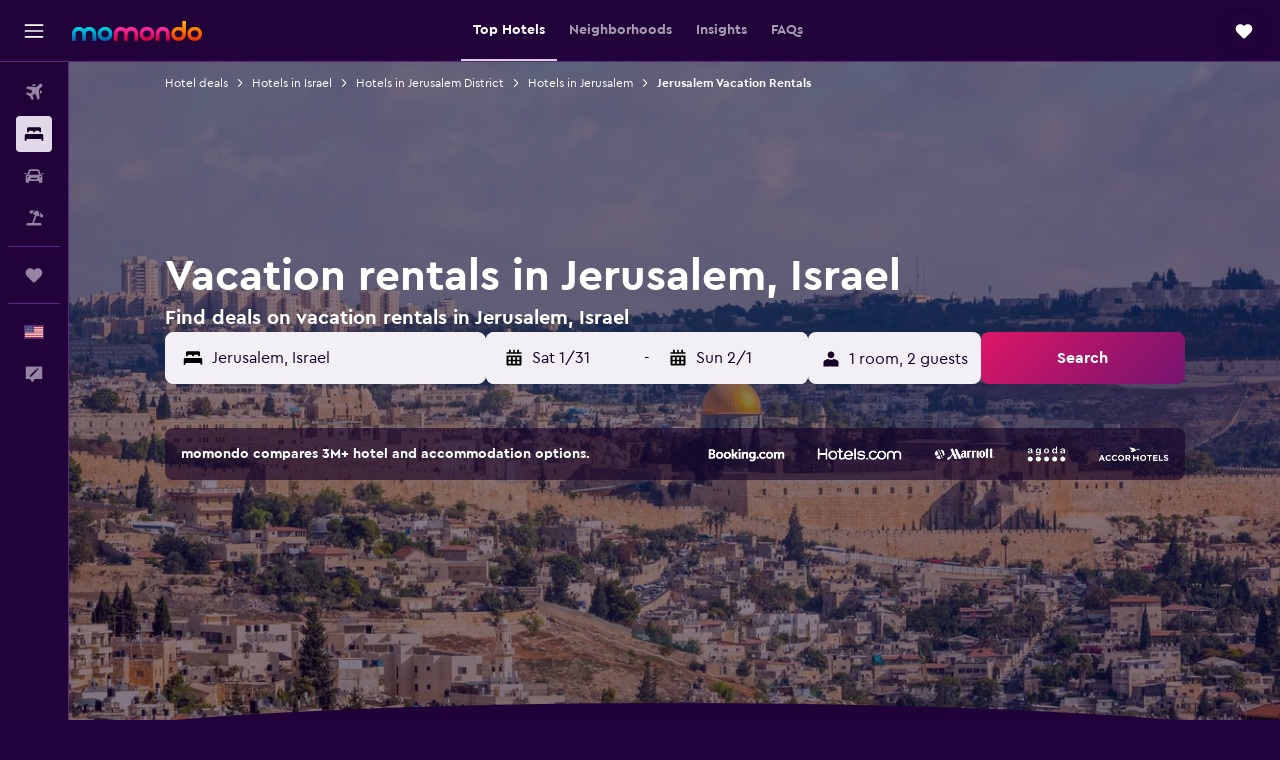

--- FILE ---
content_type: text/html;charset=UTF-8
request_url: https://www.momondo.com/hotels/jerusalem-vacation-rentals-23903.ksp
body_size: 94540
content:
<!DOCTYPE html>
<html lang='en-us' dir='ltr'>
<head>
<meta name="r9-version" content="R801c"/><meta name="r9-built" content="20260121.113800"/><meta name="r9-rendered" content="Thu, 22 Jan 2026 01:08:26 GMT"/><meta name="r9-build-number" content="14"/><link rel="stylesheet" href="https://content.r9cdn.net/res/combined.css?v=948ea7f5090d436fa333e8f8fe4e75e9a07d82a8&amp;cluster=4"/><link rel="stylesheet" href="https://content.r9cdn.net/res/combined.css?v=896f3a7c1f8eff9e090dd77b9b625c1391310186&amp;cluster=4"/><meta name="viewport" content="width=device-width, initial-scale=1, minimum-scale=1"/><meta name="format-detection" content="telephone=no"/><link rel="icon" href="/favicon.ico" sizes="any"/><link rel="icon" href="/icon.svg" type="image/svg+xml"/><title>Vacation Apartments &amp; Rentals in Jerusalem from $43 / night - momondo</title><meta name="description" content="Search for and book vacation apartments and rentals in Jerusalem, Israel with momondo - compare over 0 Jerusalem property rentals from $43 / night."/><link rel="preconnect" href="apis.google.com"/><link rel="dns-prefetch" href="apis.google.com"/><link rel="preconnect" href="www.googletagmanager.com"/><link rel="dns-prefetch" href="www.googletagmanager.com"/><link rel="preconnect" href="www.google-analytics.com"/><link rel="dns-prefetch" href="www.google-analytics.com"/><script type="text/javascript">
var safari13PlusRegex = /Macintosh;.*?Version\/(1[3-9]|[2-9][0-9]+)(\.[0-9]+)* Safari/;
if (
window &&
window.navigator &&
window.navigator.userAgent &&
window.navigator.userAgent.indexOf('Safari') > -1 &&
window.navigator.userAgent.indexOf('Chrome') === -1 &&
safari13PlusRegex.test(window.navigator.userAgent)
) {
if (
'ontouchstart' in window &&
(!('cookieEnabled' in window.navigator) || window.navigator.cookieEnabled)
) {
if (
decodeURIComponent(document.cookie).indexOf('pmov=') < 0 &&
decodeURIComponent(document.cookie).indexOf('oo.tweb=') < 0
) {
var d = new Date();
d.setTime(d.getTime() + 90 * 24 * 60 * 60 * 1000);
document.cookie = 'pmov=tb;path=/;expires=' + d.toUTCString();
}
}
}
</script><meta name="kayak_page" content="hotel,static-city-rentals,unknown"/><meta name="seop" content="23903"/><meta name="seo-cache" content="true"/><meta name="kayak_seo_splitxp" content="seo-hotels-shared-ui-form-mm=enabled"/><script type="text/javascript">
var DynamicContextPromise = (function (handler) {
this.status = 0;
this.value = undefined;
this.thenCallbacks = [];
this.catchCallbacks = [];
this.then = function(fn) {
if (this.status === 0) {
this.thenCallbacks.push(fn);
}
if (this.status === 1) {
fn(this.value);
}
return this;
}.bind(this);
this.catch = function(fn) {
if (this.status === 0) {
this.catchCallbacks.push(fn);
}
if (this.status === 2) {
fn(this.value);
}
return this;
}.bind(this);
var resolve = function(value) {
if (this.status === 0) {
this.status = 1;
this.value = value;
this.thenCallbacks.forEach(function(fn) {
fn(value)
});
}
}.bind(this);
var reject = function(value) {
if (this.status === 0) {
this.status = 2;
this.value = value;
this.catchCallbacks.forEach(function(fn) {
fn(value)
});
}
}.bind(this);
try {
handler(resolve, reject);
} catch (err) {
reject(err);
}
return {
then: this.then,
catch: this.catch,
};
}).bind({})
var ie = (function () {
var undef,
v = 3,
div = document.createElement('div'),
all = div.getElementsByTagName('i');
while (div.innerHTML = '<!--[if gt IE ' + (++v) + ']><i></i><![endif]-->', all[0]);
return v > 4 ? v : undef;
}());
var xhr = ie <= 9 ? new XDomainRequest() : new XMLHttpRequest();
var trackingQueryParams = "";
var getOnlyValidParams = function(paramsList, reservedParamsList) {
var finalParamsList = [];
for (var i = 0; i < paramsList.length; i++) {
if (reservedParamsList.indexOf(paramsList[i].split('=')[0]) == -1) {
finalParamsList.push(paramsList[i]);
}
}
return finalParamsList;
}
var removeUnnecessaryQueryStringChars = function(paramsString) {
if (paramsString.charAt(0) === '?') {
return paramsString.substr(1);
}
return paramsString;
}
var reservedParamsList = ['vertical', 'pageId', 'subPageId', 'originalReferrer', 'seoPlacementId', 'seoLanguage', 'seoCountry', 'tags'];
var paramsString = window.location && window.location.search;
if (paramsString) {
paramsString = removeUnnecessaryQueryStringChars(paramsString);
var finalParamsList = getOnlyValidParams(paramsString.split('&'), reservedParamsList)
trackingQueryParams = finalParamsList.length > 0 ? "&" + finalParamsList.join("&") + "&seo=true" : "";
}
var trackingUrl = '/s/run/fpc/context' +
'?vertical=hotel' +
'&pageId=static-city-rentals' +
'&subPageId=unknown' +
'&originalReferrer=' + encodeURIComponent(document.referrer) +
'&seoPlacementId=' + encodeURIComponent('23903') +
'&tags=' + encodeURIComponent('') +
'&origin=' + encodeURIComponent('') +
'&destination=' + encodeURIComponent('') +
'&isSeoPage=' + encodeURIComponent('true') +
'&domain=' + encodeURIComponent(window.location.host) +
trackingQueryParams;
xhr.open('GET', trackingUrl, true);
xhr.responseType = 'json';
window.R9 = window.R9 || {};
window.R9.unhiddenElements = [];
window.R9.dynamicContextPromise = new DynamicContextPromise(function(resolve, reject) {
xhr.onload = function () {
if (xhr.readyState === xhr.DONE && xhr.status === 200) {
window.R9 = window.R9 || {};
window.R9.globals = window.R9.globals || {};
resolve(xhr.response);
if (xhr.response['formToken']) {
R9.globals.formtoken = xhr.response['formToken'];
}
if (xhr.response['jsonPlacementEnabled'] && xhr.response['jsonGlobalPlacementEnabled']) {
if (xhr.response['placement']) {
R9.globals.placement = xhr.response['placement'];
}
if (xhr.response['affiliate']) {
R9.globals.affiliate = xhr.response['affiliate'];
}
}
if (xhr.response['dsaRemovableFields']) {
var dsaRemovableParamsList = xhr.response['dsaRemovableFields'];
var query = window.location.search.slice(1) || "";
var params = query.split('&');
var needRemoveParams = false;
for (var i = 0; i < dsaRemovableParamsList.length; i++) {
if (query.indexOf(dsaRemovableParamsList[i] + '=') != -1) {
needRemoveParams = true;
break;
}
}
if (needRemoveParams) {
var path = window.location.pathname;
var finalQuery = [];
for (var i = 0; i < params.length; i++) {
if (dsaRemovableParamsList.indexOf(params[i].split('=')[0]) == -1) {
finalQuery.push(params[i]);
}
}
if (window.history.replaceState) {
window.history.replaceState({}, document.title, path + (finalQuery.length > 0 ? '?' + finalQuery.join('&') : ''));
}
}
if(xhr.response['cachedCookieConsentEnabled']) {
var unhideElement = (elementId) => {
var elementToUnhide = document.querySelector(elementId);
if (elementToUnhide) {
window.R9.unhiddenElements = window.R9.unhiddenElements || [];
window.R9.unhiddenElements.push(elementId.replace('#', ''));
elementToUnhide.removeAttribute('hidden');
elementToUnhide.dispatchEvent(new Event('initialStaticHideRemove'));
}
}
var unhideCookieConsent = () => {
if (xhr.response['showSharedIabTcfDialog']) {
unhideElement('#iab-tcf-dialog');
}
if (xhr.response['showDataTransferDisclaimerDialog']) {
unhideElement('#shared-data-transfer-disclaimer-dialog');
}
if (xhr.response['showTwoPartyConsentDialog']) {
unhideElement('#shared-two-part-consent-dialog');
}
}
if (document.readyState === "loading") {
document.addEventListener("DOMContentLoaded", unhideCookieConsent);
} else {
unhideCookieConsent();
}
}
}
} else {
reject(xhr.response);
}
};
})
xhr.send('');
</script><link rel="canonical" href="https://www.momondo.com/hotels/jerusalem-vacation-rentals-23903.ksp"/><link rel="alternate" hrefLang="de-AT" href="https://www.momondo.at/hotels/jerusalem-vacation-rentals-23903.ksp"/><link rel="alternate" hrefLang="en-AU" href="https://www.momondo.com.au/hotels/jerusalem-vacation-rentals-23903.ksp"/><link rel="alternate" hrefLang="pt-BR" href="https://www.momondo.com.br/hoteis/jerusalem-vacation-rentals-23903.ksp"/><link rel="alternate" hrefLang="fr-CA" href="https://www.fr.momondo.ca/hotel/jerusalem-vacation-rentals-23903.ksp"/><link rel="alternate" hrefLang="en-CA" href="https://www.momondo.ca/hotels/jerusalem-vacation-rentals-23903.ksp"/><link rel="alternate" hrefLang="fr-CH" href="https://www.fr.momondo.ch/hotel/jerusalem-vacation-rentals-23903.ksp"/><link rel="alternate" hrefLang="it-CH" href="https://www.it.momondo.ch/hotel/gerusalemme-vacation-rentals-23903.ksp"/><link rel="alternate" hrefLang="de-CH" href="https://www.momondo.ch/hotels/jerusalem-vacation-rentals-23903.ksp"/><link rel="alternate" hrefLang="es-CL" href="https://www.momondo.cl/hoteles/jerusalen-vacation-rentals-23903.ksp"/><link rel="alternate" hrefLang="es-CO" href="https://www.momondo.com.co/hoteles/jerusalen-vacation-rentals-23903.ksp"/><link rel="alternate" hrefLang="de-DE" href="https://www.momondo.de/hotels/jerusalem-vacation-rentals-23903.ksp"/><link rel="alternate" hrefLang="da-DK" href="https://www.momondo.dk/hoteller/jerusalem-vacation-rentals-23903.ksp"/><link rel="alternate" hrefLang="es-ES" href="https://www.momondo.es/hoteles/jerusalen-vacation-rentals-23903.ksp"/><link rel="alternate" hrefLang="es-MX" href="https://www.momondo.mx/hoteles/jerusalen-vacation-rentals-23903.ksp"/><link rel="alternate" hrefLang="es-UY" href="https://www.es.momondo.com/hoteles/jerusalen-vacation-rentals-23903.ksp"/><link rel="alternate" hrefLang="es-PE" href="https://www.momondo.com.pe/hoteles/jerusalen-vacation-rentals-23903.ksp"/><link rel="alternate" hrefLang="fi-FI" href="https://www.momondo.fi/hotellit/jerusalem-vacation-rentals-23903.ksp"/><link rel="alternate" hrefLang="fr-FR" href="https://www.momondo.fr/hotel/jerusalem-vacation-rentals-23903.ksp"/><link rel="alternate" hrefLang="en-GB" href="https://www.momondo.co.uk/hotels/jerusalem-vacation-rentals-23903.ksp"/><link rel="alternate" hrefLang="en-IE" href="https://www.momondo.ie/hotels/jerusalem-vacation-rentals-23903.ksp"/><link rel="alternate" hrefLang="en-IN" href="https://www.momondo.in/hotels/jerusalem-vacation-rentals-23903.ksp"/><link rel="alternate" hrefLang="it-IT" href="https://www.momondo.it/hotel/gerusalemme-vacation-rentals-23903.ksp"/><link rel="alternate" hrefLang="nl-NL" href="https://www.momondo.nl/hotels/jeruzalem-vacation-rentals-23903.ksp"/><link rel="alternate" hrefLang="no-NO" href="https://www.momondo.no/hotell/jerusalem-vacation-rentals-23903.ksp"/><link rel="alternate" hrefLang="pl-PL" href="https://www.momondo.pl/hotele/jerozolima-vacation-rentals-23903.ksp"/><link rel="alternate" hrefLang="pt-PT" href="https://www.momondo.pt/hoteis/jerusalem-vacation-rentals-23903.ksp"/><link rel="alternate" hrefLang="ro-RO" href="https://www.momondo.ro/hoteluri/ierusalim-vacation-rentals-23903.ksp"/><link rel="alternate" hrefLang="sv-SE" href="https://www.momondo.se/hotell/jerusalem-vacation-rentals-23903.ksp"/><link rel="alternate" hrefLang="tr-TR" href="https://www.momondo.com.tr/otel/kudues-vacation-rentals-23903.ksp"/><link rel="alternate" hrefLang="ru-UA" href="https://www.ru.momondo.ua/oteli/ierusalim-vacation-rentals-23903.ksp"/><link rel="alternate" hrefLang="uk-UA" href="https://www.momondo.ua/hoteli/ierusalym-vacation-rentals-23903.ksp"/><link rel="alternate" hrefLang="en-US" href="https://www.momondo.com/hotels/jerusalem-vacation-rentals-23903.ksp"/><link rel="alternate" hrefLang="en-ZA" href="https://www.momondo.co.za/hotels/jerusalem-vacation-rentals-23903.ksp"/><meta property="og:image" content="https://content.r9cdn.net/rimg/dimg/7a/e4/56a505f7-city-23903-16799152442.jpg?width=1200&amp;height=630&amp;xhint=1097&amp;yhint=939&amp;crop=true"/><meta property="og:image:width" content="1200"/><meta property="og:image:height" content="630"/><meta property="og:title" content="Vacation Apartments &amp; Rentals in Jerusalem from $43 / night - momondo"/><meta property="og:type" content="website"/><meta property="og:description" content="Search for and book vacation apartments and rentals in Jerusalem, Israel with momondo - compare over 0 Jerusalem property rentals from $43 / night."/><meta property="og:url" content="https://www.momondo.com/hotels/jerusalem-vacation-rentals-23903.ksp"/><meta property="og:site_name" content="momondo"/><meta property="fb:pages" content="148785901841216"/><meta property="twitter:title" content="Vacation Apartments &amp; Rentals in Jerusalem from $43 / night - momondo"/><meta name="twitter:description" content="Search for and book vacation apartments and rentals in Jerusalem, Israel with momondo - compare over 0 Jerusalem property rentals from $43 / night."/><meta name="twitter:image:src" content="https://content.r9cdn.net/rimg/dimg/7a/e4/56a505f7-city-23903-16799152442.jpg?width=440&amp;height=220&amp;xhint=1097&amp;yhint=939&amp;crop=true"/><meta name="twitter:card" content="summary_large_image"/><meta name="twitter:site" content="@momondo"/><meta name="twitter:creator" content="@momondo"/><meta name="robots" content="index,follow"/><link rel="apple-touch-icon" href="/apple-touch-icon.png"/><link rel="apple-touch-icon" sizes="60x60" href="/apple-touch-icon-60x60.png"/><link rel="apple-touch-icon" sizes="76x76" href="/apple-touch-icon-76x76.png"/><link rel="apple-touch-icon" sizes="120x120" href="/apple-touch-icon-120x120.png"/><link rel="apple-touch-icon" sizes="152x152" href="/apple-touch-icon-152x152.png"/><link rel="apple-touch-icon" sizes="167x167" href="/apple-touch-icon-167x167.png"/><link rel="apple-touch-icon" sizes="180x180" href="/apple-touch-icon-180x180.png"/><script type="application/ld+json">{"@context":"https://schema.org","@type":"Website","name":"momondo","url":"https://www.momondo.com"}</script><script type="application/ld+json">{"@context":"http://schema.org","@type":"Organization","name":"momondo","url":"https://www.momondo.com/hotels/jerusalem-vacation-rentals-23903.ksp","sameAs":["https://www.facebook.com/momondo","https://www.instagram.com/momondo","https://x.com/momondo"]}</script><script type="application/ld+json">[{"@context":"http://schema.org","@type":"BreadcrumbList","name":"r9-alt","itemListElement":[{"@type":"ListItem","position":"1","item":{"@id":"https://www.momondo.com/hotels","name":"Hotel deals"}},{"@type":"ListItem","position":"2","item":{"@id":"/hotels/jerusalem","name":"Hotels in Jerusalem"}},{"@type":"ListItem","position":"3","item":{"@id":"/hotels/jerusalem-vacation-rentals-23903.ksp","name":"Jerusalem Vacation Rentals"}}]},{"@context":"http://schema.org","@type":"BreadcrumbList","name":"r9-full","itemListElement":[{"@type":"ListItem","position":"1","item":{"@id":"https://www.momondo.com/hotels","name":"Hotel deals"}},{"@type":"ListItem","position":"2","item":{"@id":"/hotels/israel","name":"Hotels in Israel"}},{"@type":"ListItem","position":"3","item":{"@id":"/hotels/jerusalem-israel.ksp","name":"Hotels in Jerusalem District"}},{"@type":"ListItem","position":"4","item":{"@id":"/hotels/jerusalem","name":"Hotels in Jerusalem"}},{"@type":"ListItem","position":"5","item":{"@id":"/hotels/jerusalem-vacation-rentals-23903.ksp","name":"Jerusalem Vacation Rentals"}}]}]</script><script type="application/ld+json">{"@context":"http://schema.org","@type":"FAQPage","mainEntity":[{"@type":"Question","name":"How long do people typically book vacation apartments for in Jerusalem?","acceptedAnswer":{"@type":"Answer","text":"4 nights is the typical length of a Jerusalem vacation rental booking. <a href=\"https://www.momondo.com/hotels/jerusalem-vacation-rentals-23903.ksp\">Find hotel deals in Jerusalem on momondo</a>"}},{"@type":"Question","name":"How much does a vacation rental apartment in Jerusalem cost?","acceptedAnswer":{"@type":"Answer","text":"$220 per night is the approximate cost of an average vacation apartment rental in Jerusalem. <a href=\"https://www.momondo.com/hotels/jerusalem-vacation-rentals-23903.ksp\">Find hotel deals in Jerusalem on momondo</a>"}},{"@type":"Question","name":"When is the best time to book a vacation rental in Jerusalem?","acceptedAnswer":{"@type":"Answer","text":"September is often the cheapest month to rent a vacation apartment in Jerusalem. Prices per night can be around 71% below average at this time. <a href=\"https://www.momondo.com/hotels/jerusalem-vacation-rentals-23903.ksp\">Find hotel deals in Jerusalem on momondo</a>"}},{"@type":"Question","name":"What’s the best area of Jerusalem to book a vacation rental in?","acceptedAnswer":{"@type":"Answer","text":"East Jerusalem is the classic choice for vacation rentals in Jerusalem, though recently many users have found good rental properties in West Jerusalem too."}},{"@type":"Question","name":"How many operators does momondo search for hotels in Jerusalem?","acceptedAnswer":{"@type":"Answer","text":"As of January 2026, there are 1,029 operators available to choose from for hotels in Jerusalem."}},{"@type":"Question","name":"When did momondo last update prices for hotels in Jerusalem?","acceptedAnswer":{"@type":"Answer","text":"Prices for hotels in Jerusalem refresh daily."}}]}</script><script type="application/ld+json">{"@context":"http://schema.org","@type":"Service","broker":{"@type":"Organization","name":"momondo"},"url":"https://www.momondo.com/hotels/jerusalem-vacation-rentals-23903.ksp","serviceType":"Hotels in Jerusalem","offers":{"@type":"AggregateOffer","lowPrice":"$43","priceCurrency":"USD"}}</script><script type="application/ld+json">{"@context":"https://schema.org","@type":"TouristDestination","name":"Jerusalem"}</script><script type="application/ld+json">{"@context":"https://schema.org","@type":"ItemList","itemListOrder":"https://schema.org/ItemListOrderAscending","description":"46 best hotels in Jerusalem","itemListElement":[{"@type":"ListItem","position":1,"url":"https://www.momondo.com/hotels/jerusalem/Isrentals-Haneviim---Aparthotel-In-City-Center.mhd3211355.ksp"},{"@type":"ListItem","position":2,"url":"https://www.momondo.com/hotels/jerusalem/King-David-Court---Isrentals.mhd851409.ksp"},{"@type":"ListItem","position":3,"url":"https://www.momondo.com/hotels/jerusalem/Mamilla-View---Suites-Apt-Hotel.mhd6230150.ksp"}]}</script><script type="application/ld+json">{"@context":"http://schema.org","@type":"Hotel","name":"Wild Rose","url":"https://www.momondo.comundefined","starRating":"0","alternateName":["Wild Rose Jerusalem","Wild Rose Jerusalem, Jerusalem District"],"address":{"@type":"PostalAddress","streetAddress":"","addressLocality":"Jerusalem","postalCode":"","addressRegion":"Jerusalem District","addressCountry":"Israel"},"priceRange":"$43","aggregateRating":{"@type":"AggregateRating","bestRating":"10","ratingValue":"5.9","ratingCount":"101"},"amenityFeature":["kitchen","kitchenette","linens","towels","free_toiletries","inet","petsokonrequest","refrigerator","nosmoke","street_parking"]}</script><script type="application/ld+json">{"@context":"http://schema.org","@type":"Hotel","name":"A place to relax - Jerusalem","url":"https://www.momondo.comundefined","starRating":"0","alternateName":[],"address":{"@type":"PostalAddress","streetAddress":"","addressLocality":"Jerusalem","postalCode":"9342115","addressRegion":"Jerusalem District","addressCountry":"Israel"},"priceRange":"$45","aggregateRating":{"@type":"AggregateRating","bestRating":"10","ratingValue":"6.5","ratingCount":"51"},"amenityFeature":["hottub","sauna","kitchenette","ac","coffee_machine","linens","towels","flat_screen_tv","tv","grill"]}</script><script type="application/ld+json">{"@context":"http://schema.org","@type":"Hotel","name":"Amazing Modern Room 4 Min From The Tram","url":"https://www.momondo.comundefined","starRating":"0","alternateName":["Amazing Modern Room 4 Min From The Tram Jerusalem","Amazing Modern Room 4 Min From The Tram Jerusalem, Jerusalem District"],"address":{"@type":"PostalAddress","streetAddress":"","addressLocality":"Jerusalem","postalCode":"9782224","addressRegion":"Jerusalem District","addressCountry":"Israel"},"priceRange":"$65","aggregateRating":{"@type":"AggregateRating","bestRating":"10","ratingValue":"8.5","ratingCount":"67"},"amenityFeature":["mountain_view","kitchen","kitchenette","laundryroom","linens","towels","tv","streaming_service","inet","petsokonrequest"]}</script><script type="application/ld+json">{"@context":"http://schema.org","@type":"Hotel","name":"Central Jerusalem","url":"https://www.momondo.comundefined","starRating":"0","alternateName":[],"address":{"@type":"PostalAddress","streetAddress":"","addressLocality":"Jerusalem","postalCode":"","addressRegion":"Jerusalem District","addressCountry":"Israel"},"priceRange":"$70","image":"/rimg/himg/29/f9/af/ostrovok-8105620-f1dd33-452087.jpg?width=200&height=200&crop=true","photo":[{"@type":"ImageObject","contentUrl":"/himg/29/f9/af/ostrovok-8105620-f1dd33-452087.jpg","description":"Central Jerusalem"}],"aggregateRating":{"@type":"AggregateRating","bestRating":"10","ratingValue":"3.1","ratingCount":"23"},"amenityFeature":["cleaning_products"]}</script><script type="application/ld+json">{"@context":"http://schema.org","@type":"Hotel","name":"Charming Luxury Room 10 Min from the Old City","url":"https://www.momondo.comundefined","starRating":"0","alternateName":["Charming Luxury Room 10 Min from the Old City Jerusalem","Charming Luxury Room 10 Min from the Old City Jerusalem, Jerusalem District"],"address":{"@type":"PostalAddress","streetAddress":"","addressLocality":"Jerusalem","postalCode":"9782224","addressRegion":"Jerusalem District","addressCountry":"Israel"},"priceRange":"$74","aggregateRating":{"@type":"AggregateRating","bestRating":"10","ratingValue":"8.0","ratingCount":"27"},"amenityFeature":["mountain_view","kitchen","kitchenette","terrace/patio","balcony","outdoor_dining_area","ac","laundryroom","washing_machine","tumble_dryer"]}</script><script type="application/ld+json">{"@context":"http://schema.org","@type":"Hotel","name":"Cute Studio near Yad Vashem by the light rail station FREE street parking","url":"https://www.momondo.comundefined","starRating":"0","alternateName":["Cute Studio near Yad Vashem by the light rail station FREE street parking Jerusalem","Cute Studio near Yad Vashem by the light rail station FREE street parking Jerusalem, Jerusalem District"],"address":{"@type":"PostalAddress","streetAddress":"","addressLocality":"Jerusalem","postalCode":"9666425","addressRegion":"Jerusalem District","addressCountry":"Israel"},"priceRange":"$74","aggregateRating":{"@type":"AggregateRating","bestRating":"10","ratingValue":"9.8","ratingCount":"6"},"amenityFeature":["kitchenette","ac","linens","towels","flat_screen_tv","tv","streaming_service","books__dvds__music_for_children","inet","hairdryer"]}</script><script type="application/ld+json">{"@context":"http://schema.org","@type":"Hotel","name":"Isrentals Haneviim - Aparthotel In City Center","url":"https://www.momondo.com/hotels/jerusalem/Isrentals-Haneviim---Aparthotel-In-City-Center.mhd3211355.ksp","starRating":"0","alternateName":["Isrentals Haneviim - Aparthotel In City Center Jerusalem","Isrentals Haneviim - Aparthotel In City Center Jerusalem, Jerusalem District"],"address":{"@type":"PostalAddress","streetAddress":"","addressLocality":"Jerusalem","postalCode":"","addressRegion":"Jerusalem District","addressCountry":"Israel"},"priceRange":"$155","image":"/rimg/himg/c0/f2/9d/expedia_group-3211355-122730146-478169.jpg?width=200&height=200&crop=true","photo":[{"@type":"ImageObject","contentUrl":"/himg/c0/f2/9d/expedia_group-3211355-122730146-478169.jpg","description":"Isrentals Haneviim - Aparthotel In City Center"}],"aggregateRating":{"@type":"AggregateRating","bestRating":"10","ratingValue":"7.5","ratingCount":"993"},"amenityFeature":["hottub","kitchen","kitchenette","terrace/patio","balcony","ac","coffee_machine","washing_machine","tumble_dryer","linens"]}</script><script type="application/ld+json">{"@context":"http://schema.org","@type":"Hotel","name":"Mr. Agrippa - By Tlv2go","url":"https://www.momondo.comundefined","starRating":"0","alternateName":["Mr. Agrippa - By Tlv2go Jerusalem","Mr. Agrippa - By Tlv2go Jerusalem, Jerusalem District"],"address":{"@type":"PostalAddress","streetAddress":"","addressLocality":"Jerusalem","postalCode":"6314605","addressRegion":"Jerusalem District","addressCountry":"Israel"},"priceRange":"$136","image":"/rimg/himg/76/7a/f3/expedia_group-7464042-7849f3-525444.jpg?width=200&height=200&crop=true","photo":[{"@type":"ImageObject","contentUrl":"/himg/76/7a/f3/expedia_group-7464042-7849f3-525444.jpg","description":"Mr. Agrippa - By Tlv2go"}],"aggregateRating":{"@type":"AggregateRating","bestRating":"10","ratingValue":"8.6","ratingCount":"303"},"amenityFeature":["city_view","kitchen","terrace/patio","balcony","outdoor_dining_area","ac","coffee_machine","washing_machine","tumble_dryer","linens"]}</script><script type="application/ld+json">{"@context":"http://schema.org","@type":"Hotel","name":"Savyon View Tower - Isrentals","url":"https://www.momondo.comundefined","starRating":"0","alternateName":["Savyon View Tower - Isrentals Jerusalem","Savyon View Tower - Isrentals Jerusalem, Jerusalem District"],"address":{"@type":"PostalAddress","streetAddress":"","addressLocality":"Jerusalem","postalCode":"9435703","addressRegion":"Jerusalem District","addressCountry":"Israel"},"priceRange":"$176","image":"/rimg/himg/da/fa/f4/expedia_group-9526864-128016912-762046.jpg?width=200&height=200&crop=true","photo":[{"@type":"ImageObject","contentUrl":"/himg/da/fa/f4/expedia_group-9526864-128016912-762046.jpg","description":"Savyon View Tower - Isrentals"}],"aggregateRating":{"@type":"AggregateRating","bestRating":"10","ratingValue":"6.9","ratingCount":"118"},"amenityFeature":["city_view","kitchen","terrace/patio","balcony","ac","coffee_machine","washing_machine","tumble_dryer","linens","towels"]}</script><script type="application/ld+json">{"@context":"http://schema.org","@type":"Hotel","name":"Luxury One-Bedroom Apartment/parking in city center","url":"https://www.momondo.comundefined","starRating":"0","alternateName":["Luxury One-Bedroom Apartment/parking in city center Jerusalem","Luxury One-Bedroom Apartment/parking in city center Jerusalem, Jerusalem District"],"address":{"@type":"PostalAddress","streetAddress":"","addressLocality":"Jerusalem","postalCode":"9515003","addressRegion":"Jerusalem District","addressCountry":"Israel"},"priceRange":"$131","image":"/rimg/himg/57/48/e0/expedia_group-2865291-32ccb9-832727.jpg?width=200&height=200&crop=true","photo":[{"@type":"ImageObject","contentUrl":"/himg/57/48/e0/expedia_group-2865291-32ccb9-832727.jpg","description":"Luxury One-Bedroom Apartment/parking in city center"}],"aggregateRating":{"@type":"AggregateRating","bestRating":"10","ratingValue":"5.8","ratingCount":"16"},"amenityFeature":["kitchen","terrace/patio","balcony","ac","coffee_machine","washing_machine","tv","inet","petsokonrequest","hairdryer"]}</script><script type="application/ld+json">{"@context":"http://schema.org","@type":"Hotel","name":"Mamilla Design Apartments","url":"https://www.momondo.comundefined","starRating":"0","alternateName":["Mamilla Design Apartments Jerusalem","Mamilla Design Apartments Jerusalem, Jerusalem District"],"address":{"@type":"PostalAddress","streetAddress":"","addressLocality":"Jerusalem","postalCode":"","addressRegion":"Jerusalem District","addressCountry":"Israel"},"priceRange":"$194","aggregateRating":{"@type":"AggregateRating","bestRating":"10","ratingValue":"7.8","ratingCount":"369"},"amenityFeature":["city_view","kitchen","kitchenette","ac","linens","towels","flat_screen_tv","tv","streaming_service","free_toiletries"]}</script><script type="application/ld+json">{"@context":"http://schema.org","@type":"Hotel","name":"Beautiful 1 bedroom in great central area","url":"https://www.momondo.comundefined","starRating":"0","alternateName":["Beautiful 1 bedroom in great central area Jerusalem","Beautiful 1 bedroom in great central area Jerusalem, Jerusalem District"],"address":{"@type":"PostalAddress","streetAddress":"","addressLocality":"Jerusalem","postalCode":"9430125","addressRegion":"Jerusalem District","addressCountry":"Israel"},"priceRange":"$124","image":"/rimg/himg/97/54/5c/expedia_group-4987056-164299530-429881.jpg?width=200&height=200&crop=true","photo":[{"@type":"ImageObject","contentUrl":"/himg/97/54/5c/expedia_group-4987056-164299530-429881.jpg","description":"Beautiful 1 bedroom in great central area"}],"aggregateRating":{"@type":"AggregateRating","bestRating":"10","ratingValue":"7.5","ratingCount":"22"},"amenityFeature":["kitchen","ac","coffee_machine","washing_machine","linens","towels","tv","free_toiletries","inet","petsokonrequest"]}</script><script type="application/ld+json">{"@context":"http://schema.org","@type":"Hotel","name":"Luxurious flat in residential area","url":"https://www.momondo.comundefined","starRating":"0","alternateName":["Luxurious flat in residential area Jerusalem","Luxurious flat in residential area Jerusalem, Jerusalem District"],"address":{"@type":"PostalAddress","streetAddress":"","addressLocality":"Jerusalem","postalCode":"","addressRegion":"Jerusalem District","addressCountry":"Israel"},"priceRange":"$309","aggregateRating":{"@type":"AggregateRating","bestRating":"10","ratingValue":"8.0","ratingCount":"17"}}</script><script type="application/ld+json">{"@context":"http://schema.org","@type":"Hotel","name":"Gorgeous 1 bedroom apt , J Tower","url":"https://www.momondo.comundefined","starRating":"0","alternateName":["Gorgeous 1 bedroom apt , J Tower Jerusalem","Gorgeous 1 bedroom apt , J Tower Jerusalem, Jerusalem District"],"address":{"@type":"PostalAddress","streetAddress":"","addressLocality":"Jerusalem","postalCode":"","addressRegion":"Jerusalem District","addressCountry":"Israel"},"priceRange":"$205","image":"/rimg/himg/6e/e0/e2/expedia_group-6946302-1d5ba5-631017.jpg?width=200&height=200&crop=true","photo":[{"@type":"ImageObject","contentUrl":"/himg/6e/e0/e2/expedia_group-6946302-1d5ba5-631017.jpg","description":"Gorgeous 1 bedroom apt , J Tower"}],"aggregateRating":{"@type":"AggregateRating","bestRating":"10","ratingValue":"6.5","ratingCount":"2"},"amenityFeature":["kitchen","ac","coffee_machine","washing_machine","linens","towels","flat_screen_tv","inet","parking","hairdryer"]}</script><script type="application/ld+json">{"@context":"http://schema.org","@type":"Hotel","name":"Aju Hillel 14","url":"https://www.momondo.comundefined","starRating":"0","alternateName":["Aju Hillel 14 Jerusalem","Aju Hillel 14 Jerusalem, Jerusalem District"],"address":{"@type":"PostalAddress","streetAddress":"","addressLocality":"Jerusalem","postalCode":"9458114","addressRegion":"Jerusalem District","addressCountry":"Israel"},"priceRange":"$94","image":"/rimg/himg/d8/ca/52/expediav2-8231407-5469be-588769.jpg?width=200&height=200&crop=true","photo":[{"@type":"ImageObject","contentUrl":"/himg/d8/ca/52/expediav2-8231407-5469be-588769.jpg","description":"Aju Hillel 14"}],"aggregateRating":{"@type":"AggregateRating","bestRating":"10","ratingValue":"7.3","ratingCount":"680"},"amenityFeature":["city_view","kitchenette","ac","coffee_machine","linens","towels","flat_screen_tv","tv","free_toiletries","inet"]}</script><script type="application/ld+json">{"@context":"http://schema.org","@type":"Hotel","name":"Aju Ben Yehuda 23","url":"https://www.momondo.comundefined","starRating":"0","alternateName":["Aju Ben Yehuda 23 Jerusalem","Aju Ben Yehuda 23 Jerusalem, Jerusalem District"],"address":{"@type":"PostalAddress","streetAddress":"","addressLocality":"Jerusalem","postalCode":"9462412","addressRegion":"Jerusalem District","addressCountry":"Israel"},"priceRange":"$79","image":"/rimg/himg/04/15/45/expedia_group-8544948-52100712-553573.jpg?width=200&height=200&crop=true","photo":[{"@type":"ImageObject","contentUrl":"/himg/04/15/45/expedia_group-8544948-52100712-553573.jpg","description":"Aju Ben Yehuda 23"}],"aggregateRating":{"@type":"AggregateRating","bestRating":"10","ratingValue":"7.3","ratingCount":"483"},"amenityFeature":["city_view","kitchenette","ac","coffee_machine","linens","towels","flat_screen_tv","free_toiletries","inet","hairdryer"]}</script><script type="application/ld+json">{"@context":"http://schema.org","@type":"Hotel","name":"Shirat Haneviim - Isrentals","url":"https://www.momondo.comundefined","starRating":"0","alternateName":["Shirat Haneviim - Isrentals Jerusalem","Shirat Haneviim - Isrentals Jerusalem, Jerusalem District"],"address":{"@type":"PostalAddress","streetAddress":"","addressLocality":"Jerusalem","postalCode":"9515801","addressRegion":"Jerusalem District","addressCountry":"Israel"},"priceRange":"$154","aggregateRating":{"@type":"AggregateRating","bestRating":"10","ratingValue":"7.1","ratingCount":"37"},"amenityFeature":["city_view","kitchen","terrace/patio","balcony","ac","coffee_machine","washing_machine","tumble_dryer","linens","towels"]}</script><script type="application/ld+json">{"@context":"http://schema.org","@type":"Hotel","name":"Baraca boutique","url":"https://www.momondo.comundefined","starRating":"0","alternateName":["Baraca boutique Jerusalem","Baraca boutique Jerusalem, Jerusalem District"],"address":{"@type":"PostalAddress","streetAddress":"","addressLocality":"Jerusalem","postalCode":"9455613","addressRegion":"Jerusalem District","addressCountry":"Israel"},"priceRange":"$142","image":"/rimg/himg/aa/24/44/expedia_group-10132390-134923302-010552.jpg?width=200&height=200&crop=true","photo":[{"@type":"ImageObject","contentUrl":"/himg/aa/24/44/expedia_group-10132390-134923302-010552.jpg","description":"Baraca boutique"}],"aggregateRating":{"@type":"AggregateRating","bestRating":"10","ratingValue":"9.1","ratingCount":"31"},"amenityFeature":["city_view","kitchen","terrace/patio","outdoor_dining_area","ac","coffee_machine","washing_machine","linens","towels","flat_screen_tv"]}</script><script type="application/ld+json">{"@context":"http://schema.org","@type":"Hotel","name":"Jtower - Magical Apartments In City Center","url":"https://www.momondo.comundefined","starRating":"0","alternateName":["Jtower - Magical Apartments In City Center Jerusalem","Jtower - Magical Apartments In City Center Jerusalem, Jerusalem District"],"address":{"@type":"PostalAddress","streetAddress":"","addressLocality":"Jerusalem","postalCode":"9430125","addressRegion":"Jerusalem District","addressCountry":"Israel"},"priceRange":"$271","image":"/rimg/himg/16/6f/26/expedia_group-1071202885-56305514-070937.jpg?width=200&height=200&crop=true","photo":[{"@type":"ImageObject","contentUrl":"/himg/16/6f/26/expedia_group-1071202885-56305514-070937.jpg","description":"Jtower - Magical Apartments In City Center"}],"aggregateRating":{"@type":"AggregateRating","bestRating":"10","ratingValue":"6.4","ratingCount":"44"}}</script><script type="application/ld+json">{"@context":"http://schema.org","@type":"Hotel","name":"Haneviim 45 - Isrentals","url":"https://www.momondo.comundefined","starRating":"0","alternateName":["Haneviim 45 - Isrentals Jerusalem","Haneviim 45 - Isrentals Jerusalem, Jerusalem District"],"address":{"@type":"PostalAddress","streetAddress":"","addressLocality":"Jerusalem","postalCode":"9514103","addressRegion":"Jerusalem District","addressCountry":"Israel"},"priceRange":"$206","aggregateRating":{"@type":"AggregateRating","bestRating":"10","ratingValue":"7.9","ratingCount":"4"},"amenityFeature":["kitchen","terrace/patio","ac","washing_machine","tumble_dryer","linens","towels","tv","inet","hairdryer"]}</script><script type="application/ld+json">{"@context":"http://schema.org","@type":"Hotel","name":"Harav Agan St 12 - Isrentals","url":"https://www.momondo.comundefined","starRating":"0","alternateName":["Harav Agan St 12 - Isrentals Jerusalem","Harav Agan St 12 - Isrentals Jerusalem, Jerusalem District"],"address":{"@type":"PostalAddress","streetAddress":"","addressLocality":"Jerusalem","postalCode":"9515003","addressRegion":"Jerusalem District","addressCountry":"Israel"},"priceRange":"$181","image":"/rimg/himg/75/a3/d3/expedia_group-1071872302-255032784-941709.jpg?width=200&height=200&crop=true","photo":[{"@type":"ImageObject","contentUrl":"/himg/75/a3/d3/expedia_group-1071872302-255032784-941709.jpg","description":"Harav Agan St 12 - Isrentals"}],"aggregateRating":{"@type":"AggregateRating","bestRating":"10","ratingValue":"7.7","ratingCount":"46"},"amenityFeature":["city_view","kitchen","terrace/patio","balcony","ac","coffee_machine","washing_machine","tumble_dryer","linens","towels"]}</script><script type="application/ld+json">{"@context":"http://schema.org","@type":"Hotel","name":"King David Court - Isrentals","url":"https://www.momondo.com/hotels/jerusalem/King-David-Court---Isrentals.mhd851409.ksp","starRating":"0","alternateName":["King David Court - Isrentals Jerusalem","King David Court - Isrentals Jerusalem, Jerusalem District"],"address":{"@type":"PostalAddress","streetAddress":"","addressLocality":"Jerusalem","postalCode":"9410143","addressRegion":"Jerusalem District","addressCountry":"Israel"},"priceRange":"$133","image":"/rimg/himg/5e/57/f7/expedia_group-851409-262008719-521006.jpg?width=200&height=200&crop=true","photo":[{"@type":"ImageObject","contentUrl":"/himg/5e/57/f7/expedia_group-851409-262008719-521006.jpg","description":"King David Court - Isrentals"}],"aggregateRating":{"@type":"AggregateRating","bestRating":"10","ratingValue":"8.2","ratingCount":"87"},"amenityFeature":["ac","coffee_machine","free_toiletries","hairdryer","elevator","ironandironingboard","kettle","dining_room","wififree","heating"]}</script><script type="application/ld+json">{"@context":"http://schema.org","@type":"Hotel","name":"Colony Suites- Hananya St.","url":"https://www.momondo.comundefined","starRating":"0","alternateName":["Colony Suites- Hananya St. Jerusalem","Colony Suites- Hananya St. Jerusalem, Jerusalem District"],"address":{"@type":"PostalAddress","streetAddress":"","addressLocality":"Jerusalem","postalCode":"","addressRegion":"Jerusalem District","addressCountry":"Israel"},"priceRange":"$129","aggregateRating":{"@type":"AggregateRating","bestRating":"10","ratingValue":"8.9","ratingCount":"136"},"amenityFeature":["kitchen","kitchenette","ac","washing_machine","tumble_dryer","linens","towels","flat_screen_tv","tv","free_toiletries"]}</script><script type="application/ld+json">{"@context":"http://schema.org","@type":"Hotel","name":"Ben Yehuda Apartments Jerusalem","url":"https://www.momondo.comundefined","starRating":"0","alternateName":[],"address":{"@type":"PostalAddress","streetAddress":"","addressLocality":"Jerusalem","postalCode":"","addressRegion":"Jerusalem District","addressCountry":"Israel"},"priceRange":"$121","image":"/rimg/himg/68/d0/c7/ostrovok-2272126-ccfa94-643758.jpg?width=200&height=200&crop=true","photo":[{"@type":"ImageObject","contentUrl":"/himg/68/d0/c7/ostrovok-2272126-ccfa94-643758.jpg","description":"Ben Yehuda Apartments Jerusalem"}],"aggregateRating":{"@type":"AggregateRating","bestRating":"10","ratingValue":"8.2","ratingCount":"145"},"amenityFeature":["ac","airportshuttle","hairdryer","atm","safe","microwave","refrigerator","storage"]}</script><script type="application/ld+json">{"@context":"http://schema.org","@type":"Hotel","name":"Golda Vacation Rentals","url":"https://www.momondo.comundefined","starRating":"0","alternateName":["Golda Vacation Rentals Jerusalem","Golda Vacation Rentals Jerusalem, Jerusalem District"],"address":{"@type":"PostalAddress","streetAddress":"","addressLocality":"Jerusalem","postalCode":"941442","addressRegion":"Jerusalem District","addressCountry":"Israel"},"priceRange":"$284","aggregateRating":{"@type":"AggregateRating","bestRating":"10","ratingValue":"9.2","ratingCount":"414"},"amenityFeature":["laundryroom","hairdryer","microwave","refrigerator","smokingarea","minibar","hiking","storage","wififree"]}</script><script type="application/ld+json">{"@context":"http://schema.org","@type":"Hotel","name":"King David Apartment - J&J","url":"https://www.momondo.comundefined","starRating":"0","alternateName":["King David Apartment - J&J Jerusalem","King David Apartment - J&J Jerusalem, Jerusalem District"],"address":{"@type":"PostalAddress","streetAddress":"","addressLocality":"Jerusalem","postalCode":"9410143","addressRegion":"Jerusalem District","addressCountry":"Israel"},"priceRange":"$140","image":"/rimg/himg/0d/7e/79/expedia_group-2589861-191761705-830973.jpg?width=200&height=200&crop=true","photo":[{"@type":"ImageObject","contentUrl":"/himg/0d/7e/79/expedia_group-2589861-191761705-830973.jpg","description":"King David Apartment - J&J"}],"aggregateRating":{"@type":"AggregateRating","bestRating":"10","ratingValue":"6.6","ratingCount":"259"},"amenityFeature":["ac","coffee_machine","airportshuttle","hairdryer","microwave","refrigerator","books","elevator","ironandironingboard","desk"]}</script><script type="application/ld+json">{"@context":"http://schema.org","@type":"Hotel","name":"Sweethome26 - Yafo Street Jerusalem","url":"https://www.momondo.comundefined","starRating":"0","alternateName":[],"address":{"@type":"PostalAddress","streetAddress":"","addressLocality":"Jerusalem","postalCode":"","addressRegion":"Jerusalem District","addressCountry":"Israel"},"priceRange":"$219","image":"/rimg/himg/cb/76/0a/ostrovok-3001227-a6e999-444670.jpg?width=200&height=200&crop=true","photo":[{"@type":"ImageObject","contentUrl":"/himg/cb/76/0a/ostrovok-3001227-a6e999-444670.jpg","description":"Sweethome26 - Yafo Street Jerusalem"}],"aggregateRating":{"@type":"AggregateRating","bestRating":"10","ratingValue":"9.0","ratingCount":"105"},"amenityFeature":["hairdryer","microwave","refrigerator","elevator","wififree"]}</script><script type="application/ld+json">{"@context":"http://schema.org","@type":"Hotel","name":"Yafo 35 -Isrentals","url":"https://www.momondo.comundefined","starRating":"0","alternateName":["Yafo 35 -Isrentals Jerusalem","Yafo 35 -Isrentals Jerusalem, Jerusalem District"],"address":{"@type":"PostalAddress","streetAddress":"","addressLocality":"Jerusalem","postalCode":"9422113","addressRegion":"Jerusalem District","addressCountry":"Israel"},"priceRange":"$138","image":"/rimg/himg/00/f5/05/expedia_group-3144078-69eebc-389624.jpg?width=200&height=200&crop=true","photo":[{"@type":"ImageObject","contentUrl":"/himg/00/f5/05/expedia_group-3144078-69eebc-389624.jpg","description":"Yafo 35 -Isrentals"}],"aggregateRating":{"@type":"AggregateRating","bestRating":"10","ratingValue":"8.1","ratingCount":"69"},"amenityFeature":["city_view","balcony","ac","coffee_machine","washing_machine","tumble_dryer","linens","towels","flat_screen_tv","free_toiletries"]}</script><script type="application/ld+json">{"@context":"http://schema.org","@type":"Hotel","name":"New Boutique Apartment In The Heart Of Jerusalem","url":"https://www.momondo.comundefined","starRating":"0","alternateName":[],"address":{"@type":"PostalAddress","streetAddress":"","addressLocality":"Jerusalem","postalCode":"9510317","addressRegion":"Jerusalem District","addressCountry":"Israel"},"priceRange":"$314","aggregateRating":{"@type":"AggregateRating","bestRating":"10","ratingValue":"9.0","ratingCount":"96"},"amenityFeature":["hairdryer","microwave","refrigerator","elevator"]}</script><script type="application/ld+json">{"@context":"http://schema.org","@type":"Hotel","name":"Stunning Penthouse With Balcony In Jerusalem!","url":"https://www.momondo.comundefined","starRating":"0","alternateName":[],"address":{"@type":"PostalAddress","streetAddress":"","addressLocality":"Jerusalem","postalCode":"9546105","addressRegion":"Jerusalem District","addressCountry":"Israel"},"priceRange":"$182","image":"/rimg/himg/87/21/bc/expedia_group-4228655-240157779-430251.jpg?width=200&height=200&crop=true","photo":[{"@type":"ImageObject","contentUrl":"/himg/87/21/bc/expedia_group-4228655-240157779-430251.jpg","description":"Stunning Penthouse With Balcony In Jerusalem!"}],"aggregateRating":{"@type":"AggregateRating","bestRating":"10","ratingValue":"9.9","ratingCount":"3"},"amenityFeature":["balcony","ac","coffee_machine","hairdryer","elevator","ironandironingboard","heating"]}</script><script type="application/ld+json">{"@context":"http://schema.org","@type":"Hotel","name":"Spring apartment Bahar nissim Jerusalem","url":"https://www.momondo.comundefined","starRating":"0","alternateName":[],"address":{"@type":"PostalAddress","streetAddress":"","addressLocality":"Jerusalem","postalCode":"9450947","addressRegion":"Jerusalem District","addressCountry":"Israel"},"priceRange":"$102","aggregateRating":{"@type":"AggregateRating","bestRating":"10","ratingValue":"9.6","ratingCount":"151"},"amenityFeature":["kitchen","kitchenette","terrace/patio","ac","linens","towels","flat_screen_tv","tv","free_toiletries","board_games_puzzles"]}</script><script type="application/ld+json">{"@context":"http://schema.org","@type":"Hotel","name":"Hahavatselet 19 - Isrentals","url":"https://www.momondo.comundefined","starRating":"0","alternateName":["Hahavatselet 19 - Isrentals Jerusalem","Hahavatselet 19 - Isrentals Jerusalem, Jerusalem District"],"address":{"@type":"PostalAddress","streetAddress":"","addressLocality":"Jerusalem","postalCode":"","addressRegion":"Jerusalem District","addressCountry":"Israel"},"priceRange":"$99","image":"/rimg/himg/31/88/46/expedia_group-4683703-199120152-880707.jpg?width=200&height=200&crop=true","photo":[{"@type":"ImageObject","contentUrl":"/himg/31/88/46/expedia_group-4683703-199120152-880707.jpg","description":"Hahavatselet 19 - Isrentals"}],"aggregateRating":{"@type":"AggregateRating","bestRating":"10","ratingValue":"6.0","ratingCount":"71"},"amenityFeature":["city_view","kitchen","terrace/patio","balcony","ac","coffee_machine","laundryroom","washing_machine","tumble_dryer","linens"]}</script><script type="application/ld+json">{"@context":"http://schema.org","@type":"Hotel","name":"Jaffa street Studios - 5 min to Market","url":"https://www.momondo.comundefined","starRating":"0","alternateName":["Jaffa street Studios - 5 min to Market Jerusalem","Jaffa street Studios - 5 min to Market Jerusalem, Jerusalem District"],"address":{"@type":"PostalAddress","streetAddress":"","addressLocality":"Jerusalem","postalCode":"9438306","addressRegion":"Jerusalem District","addressCountry":"Israel"},"priceRange":"$90","image":"/rimg/himg/fe/39/38/expedia_group-4746705-87168161-890901.jpg?width=200&height=200&crop=true","photo":[{"@type":"ImageObject","contentUrl":"/himg/fe/39/38/expedia_group-4746705-87168161-890901.jpg","description":"Jaffa street Studios - 5 min to Market"}],"aggregateRating":{"@type":"AggregateRating","bestRating":"10","ratingValue":"6.3","ratingCount":"103"},"amenityFeature":["hairdryer","elevator","ironandironingboard","kettle"]}</script><script type="application/ld+json">{"@context":"http://schema.org","@type":"Hotel","name":"Nettas luxurious central Jerusalem Ap","url":"https://www.momondo.comundefined","starRating":"0","alternateName":[],"address":{"@type":"PostalAddress","streetAddress":"","addressLocality":"Jerusalem","postalCode":"5935515","addressRegion":"Jerusalem District","addressCountry":"Israel"},"priceRange":"$206","aggregateRating":{"@type":"AggregateRating","bestRating":"10","ratingValue":"9.8","ratingCount":"27"},"amenityFeature":["hairdryer","microwave","refrigerator","hiking","wififree"]}</script><script type="application/ld+json">{"@context":"http://schema.org","@type":"Hotel","name":"Holysuite Even Israel","url":"https://www.momondo.comundefined","starRating":"0","alternateName":["Holysuite Even Israel Jerusalem","Holysuite Even Israel Jerusalem, Jerusalem District"],"address":{"@type":"PostalAddress","streetAddress":"","addressLocality":"Jerusalem","postalCode":"","addressRegion":"Jerusalem District","addressCountry":"Israel"},"priceRange":"$262","aggregateRating":{"@type":"AggregateRating","bestRating":"10","ratingValue":"6.6","ratingCount":"233"},"amenityFeature":["city_view","kitchen","terrace/patio","balcony","outdoor_dining_area","ac","coffee_machine","laundryroom","washing_machine","tumble_dryer"]}</script><script type="application/ld+json">{"@context":"http://schema.org","@type":"Hotel","name":"Comfortable and new flat in city center","url":"https://www.momondo.comundefined","starRating":"0","alternateName":["Comfortable and new flat in city center Jerusalem","Comfortable and new flat in city center Jerusalem, Jerusalem District"],"address":{"@type":"PostalAddress","streetAddress":"","addressLocality":"Jerusalem","postalCode":"9430125","addressRegion":"Jerusalem District","addressCountry":"Israel"},"priceRange":"$147","image":"/rimg/himg/76/e3/7a/expedia_group-5844960-bd2463-840766.jpg?width=200&height=200&crop=true","photo":[{"@type":"ImageObject","contentUrl":"/himg/76/e3/7a/expedia_group-5844960-bd2463-840766.jpg","description":"Comfortable and new flat in city center"}],"aggregateRating":{"@type":"AggregateRating","bestRating":"10","ratingValue":"6.9","ratingCount":"13"},"amenityFeature":["kitchen","ac","coffee_machine","washing_machine","linens","towels","tv","free_toiletries","inet","petsokonrequest"]}</script><script type="application/ld+json">{"@context":"http://schema.org","@type":"Hotel","name":"Presidential Two-Bedroom Apartment With Terrace","url":"https://www.momondo.comundefined","starRating":"0","alternateName":["Presidential Two-Bedroom Apartment With Terrace Jerusalem","Presidential Two-Bedroom Apartment With Terrace Jerusalem, Jerusalem District"],"address":{"@type":"PostalAddress","streetAddress":"","addressLocality":"Jerusalem","postalCode":"9515003","addressRegion":"Jerusalem District","addressCountry":"Israel"},"priceRange":"$265","image":"/rimg/himg/9c/69/27/expedia_group-5881308-aef84c-576581.jpg?width=200&height=200&crop=true","photo":[{"@type":"ImageObject","contentUrl":"/himg/9c/69/27/expedia_group-5881308-aef84c-576581.jpg","description":"Presidential Two-Bedroom Apartment With Terrace"}],"aggregateRating":{"@type":"AggregateRating","bestRating":"10","ratingValue":"7.4","ratingCount":"17"},"amenityFeature":["kitchen","terrace/patio","balcony","ac","coffee_machine","washing_machine","tumble_dryer","linens","towels","tv"]}</script><script type="application/ld+json">{"@context":"http://schema.org","@type":"Hotel","name":"Unique Penthouse With a Gorgeous Roof Top","url":"https://www.momondo.comundefined","starRating":"0","alternateName":["Unique Penthouse With a Gorgeous Roof Top Jerusalem","Unique Penthouse With a Gorgeous Roof Top Jerusalem, Jerusalem District"],"address":{"@type":"PostalAddress","streetAddress":"","addressLocality":"Jerusalem","postalCode":"","addressRegion":"Jerusalem District","addressCountry":"Israel"},"priceRange":"$295","aggregateRating":{"@type":"AggregateRating","bestRating":"10","ratingValue":"9.1","ratingCount":"13"},"amenityFeature":["hairdryer","microwave","refrigerator"]}</script><script type="application/ld+json">{"@context":"http://schema.org","@type":"Hotel","name":"har nof apartment","url":"https://www.momondo.comundefined","starRating":"0","alternateName":["har nof apartment Jerusalem","har nof apartment Jerusalem, Jerusalem District"],"address":{"@type":"PostalAddress","streetAddress":"","addressLocality":"Jerusalem","postalCode":"9540527","addressRegion":"Jerusalem District","addressCountry":"Israel"},"priceRange":"$176","aggregateRating":{"@type":"AggregateRating","bestRating":"10","ratingValue":"7.8","ratingCount":"7"},"amenityFeature":["mountain_view","kitchen","kitchenette","terrace/patio","balcony","outdoor_dining_area","ac","linens","towels","flat_screen_tv"]}</script><script type="application/ld+json">{"@context":"http://schema.org","@type":"Hotel","name":"David Village Residences - Rental Israel","url":"https://www.momondo.comundefined","starRating":"0","alternateName":["David Village Residences - Rental Israel Jerusalem","David Village Residences - Rental Israel Jerusalem, Jerusalem District"],"address":{"@type":"PostalAddress","streetAddress":"","addressLocality":"Jerusalem","postalCode":"9412302","addressRegion":"Jerusalem District","addressCountry":"Israel"},"priceRange":"$725","aggregateRating":{"@type":"AggregateRating","bestRating":"10","ratingValue":"9.4","ratingCount":"8"},"amenityFeature":["city_view","kitchen","terrace/patio","balcony","outdoor_dining_area","ac","coffee_machine","washing_machine","tumble_dryer","linens"]}</script><script type="application/ld+json">{"@context":"http://schema.org","@type":"Hotel","name":"Mamilla View- Suites & Apt Hotel","url":"https://www.momondo.com/hotels/jerusalem/Mamilla-View---Suites-Apt-Hotel.mhd6230150.ksp","starRating":"4","telephone":"+972 506 686 009","alternateName":["Mamilla View- Suites & Apt Hotel Jerusalem","Mamilla View- Suites & Apt Hotel Jerusalem, Jerusalem District"],"address":{"@type":"PostalAddress","streetAddress":"26 Ben Sira St","addressLocality":"Jerusalem","postalCode":"","addressRegion":"Jerusalem District","addressCountry":"Israel"},"priceRange":"$202","image":"/rimg/himg/45/f5/df/expedia_group-6230150-cd876a-615457.jpg?width=200&height=200&crop=true","photo":[{"@type":"ImageObject","contentUrl":"/himg/45/f5/df/expedia_group-6230150-cd876a-615457.jpg","description":"Mamilla View- Suites & Apt Hotel"}],"aggregateRating":{"@type":"AggregateRating","bestRating":"10","ratingValue":"9.3","ratingCount":"502"},"amenityFeature":["restaurant","roomservice","airportshuttle","hairdryer","microwave","refrigerator","ac","adapted_bath","smokingarea","bathrobe"]}</script><script type="application/ld+json">{"@context":"http://schema.org","@type":"Hotel","name":"Luxury apartment David Citadel","url":"https://www.momondo.comundefined","starRating":"0","alternateName":["Luxury apartment David Citadel Jerusalem","Luxury apartment David Citadel Jerusalem, Jerusalem District"],"address":{"@type":"PostalAddress","streetAddress":"","addressLocality":"Jerusalem","postalCode":"","addressRegion":"Jerusalem District","addressCountry":"Israel"},"priceRange":"$353","image":"/rimg/himg/86/e2/da/expedia_group-6393758-50bea9-974339.jpg?width=200&height=200&crop=true","photo":[{"@type":"ImageObject","contentUrl":"/himg/86/e2/da/expedia_group-6393758-50bea9-974339.jpg","description":"Luxury apartment David Citadel"}],"aggregateRating":{"@type":"AggregateRating","bestRating":"10","ratingValue":"9.5","ratingCount":"19"},"amenityFeature":["kitchen","ac","coffee_machine","laundryroom","washing_machine","towels","flat_screen_tv","tv","inet","petsokonrequest"]}</script><script type="application/ld+json">{"@context":"http://schema.org","@type":"Hotel","name":"King George in the center of Jerusalem","url":"https://www.momondo.comundefined","starRating":"0","alternateName":[],"address":{"@type":"PostalAddress","streetAddress":"","addressLocality":"Jerusalem","postalCode":"","addressRegion":"Jerusalem District","addressCountry":"Israel"},"priceRange":"$195","aggregateRating":{"@type":"AggregateRating","bestRating":"10","ratingValue":"7.9","ratingCount":"59"},"amenityFeature":["city_view","kitchen","kitchenette","balcony","ac","coffee_machine","laundryroom","washing_machine","tumble_dryer","linens"]}</script><script type="application/ld+json">{"@context":"http://schema.org","@type":"Hotel","name":"Reene Boutique Suites The Campari Suite","url":"https://www.momondo.comundefined","starRating":"0","alternateName":["Reene Boutique Suites The Campari Suite Jerusalem","Reene Boutique Suites The Campari Suite Jerusalem, Jerusalem District"],"address":{"@type":"PostalAddress","streetAddress":"","addressLocality":"Jerusalem","addressRegion":"Jerusalem District","addressCountry":"Israel"},"priceRange":"$114","aggregateRating":{"@type":"AggregateRating","bestRating":"10","ratingValue":"9.0","ratingCount":"69"},"amenityFeature":["kitchen","kitchenette","terrace/patio","balcony","ac","coffee_machine","linens","towels","flat_screen_tv","tv"]}</script><script type="application/ld+json">{"@context":"http://schema.org","@type":"Hotel","name":"Lev Yerushalayim Hotel","url":"https://www.momondo.com/hotels/jerusalem/Lev-Yerushalayim.mhd87669.ksp","starRating":"3","telephone":"+972 2530 0333","alternateName":["Lev Yerushalayim Hotel Jerusalem","Lev Yerushalayim Hotel Jerusalem, Jerusalem District"],"address":{"@type":"PostalAddress","streetAddress":"18 King George Street","addressLocality":"Jerusalem","postalCode":"91999","addressRegion":"Jerusalem District","addressCountry":"Israel"},"priceRange":"$94","image":"/rimg/himg/df/26/44/expedia_group-87669-20889e43-326171.jpg?width=200&height=200&crop=true","photo":[{"@type":"ImageObject","contentUrl":"/himg/df/26/44/expedia_group-87669-20889e43-326171.jpg","description":"Lev Yerushalayim Hotel"}],"aggregateRating":{"@type":"AggregateRating","bestRating":"10","ratingValue":"6.8","ratingCount":"910"},"amenityFeature":["restaurant","wififree","wifi_available_in_all_areas","tv","cablesat","free_toiletries","inet","laundrysvc","laundryroom","hairdryer"]}</script><script type="application/ld+json">{"@context":"http://schema.org","@type":"Hotel","name":"Mate Alma - By Homy","url":"https://www.momondo.comundefined","starRating":"3","telephone":"+972 773 601 600","alternateName":["Mate Alma - By Homy Jerusalem","Mate Alma - By Homy Jerusalem, Jerusalem District"],"address":{"@type":"PostalAddress","streetAddress":"Alma Street 5","addressLocality":"Jerusalem","postalCode":"","addressRegion":"Jerusalem District","addressCountry":"Israel"},"priceRange":"$193","image":"/rimg/himg/a3/65/8a/expedia_group-8265860-2b3aa7-328732.jpg?width=200&height=200&crop=true","photo":[{"@type":"ImageObject","contentUrl":"/himg/a3/65/8a/expedia_group-8265860-2b3aa7-328732.jpg","description":"Mate Alma - By Homy"}],"aggregateRating":{"@type":"AggregateRating","bestRating":"10","ratingValue":"8.9","ratingCount":"212"},"amenityFeature":["wififree","tea_coffee_maker","coffee_machine","wifi_available_in_all_areas","flat_screen_tv","tv","free_toiletries","inet","petsokonrequest","hairdryer"]}</script><script type="application/ld+json">{"@context":"http://schema.org","@type":"Hotel","name":"Central Charming Studio Apartment in Jerusalem City Center","url":"https://www.momondo.comundefined","starRating":"0","alternateName":[],"address":{"@type":"PostalAddress","streetAddress":"","addressLocality":"Jerusalem","postalCode":"9451155","addressRegion":"Jerusalem District","addressCountry":"Israel"},"priceRange":"$124","image":"/rimg/himg/31/8b/9f/expedia_group-10055623-5d88a6-484990.jpg?width=200&height=200&crop=true","photo":[{"@type":"ImageObject","contentUrl":"/himg/31/8b/9f/expedia_group-10055623-5d88a6-484990.jpg","description":"Central Charming Studio Apartment in Jerusalem City Center"}],"aggregateRating":{"@type":"AggregateRating","bestRating":"10","ratingValue":"9.1","ratingCount":"39"},"amenityFeature":["balcony","ac","coffee_machine","hairdryer","books","ironandironingboard","desk","kettle","dishwasher","dining_table"]}</script><script type="application/ld+json">{"@context":"http://schema.org","@type":"Hotel","name":"Legatia","url":"https://www.momondo.comundefined","starRating":"0","alternateName":["Legatia Jerusalem","Legatia Jerusalem, Jerusalem District"],"address":{"@type":"PostalAddress","streetAddress":"","addressLocality":"Jerusalem","postalCode":"","addressRegion":"Jerusalem District","addressCountry":"Israel"},"priceRange":"$144","image":"/rimg/himg/fd/a2/c2/expedia_group-2876519-650557-769235.jpg?width=200&height=200&crop=true","photo":[{"@type":"ImageObject","contentUrl":"/himg/fd/a2/c2/expedia_group-2876519-650557-769235.jpg","description":"Legatia"}],"aggregateRating":{"@type":"AggregateRating","bestRating":"10","ratingValue":"9.3","ratingCount":"262"},"amenityFeature":["kitchenette","terrace/patio","balcony","outdoor_dining_area","ac","coffee_machine","laundryroom","linens","towels","flat_screen_tv"]}</script><script type="application/ld+json">{"@context":"http://schema.org","@type":"Hotel","name":"Machene Yehuda Vacation Apartments By Raphael Hotels","url":"https://www.momondo.comundefined","starRating":"0","alternateName":["Machene Yehuda Vacation Apartments By Raphael Hotels Jerusalem","Machene Yehuda Vacation Apartments By Raphael Hotels Jerusalem, Jerusalem District"],"address":{"@type":"PostalAddress","streetAddress":"Sukat Shalom Street, 21","addressLocality":"Jerusalem","postalCode":"9430523","addressRegion":"Jerusalem District","addressCountry":"Israel"},"priceRange":"$326","image":"/rimg/himg/d8/2d/34/expedia_group-1071463715-255522716-765178.jpg?width=329&height=343&crop=true","photo":[{"@type":"ImageObject","contentUrl":"/himg/d8/2d/34/expedia_group-1071463715-255522716-765178.jpg","description":"Machene Yehuda Vacation Apartments By Raphael Hotels"}],"aggregateRating":{"@type":"AggregateRating","bestRating":"10","ratingValue":"9.1","ratingCount":"24"}}</script><script type="application/ld+json">{"@context":"http://schema.org","@type":"Hotel","name":"Sweet Inn-Chic Keren Hayesod","url":"https://www.momondo.comundefined","starRating":"0","alternateName":["Sweet Inn-Chic Keren Hayesod Jerusalem","Sweet Inn-Chic Keren Hayesod Jerusalem, Jerusalem District"],"address":{"@type":"PostalAddress","streetAddress":"9 Keren Hayesod Street","addressLocality":"Jerusalem","postalCode":"9426608","addressRegion":"Jerusalem District","addressCountry":"Israel"},"priceRange":"$221","image":"/rimg/himg/8f/c0/d5/expedia_group-1070004913-c0bbfe-810094.jpg?width=329&height=343&crop=true","photo":[{"@type":"ImageObject","contentUrl":"/himg/8f/c0/d5/expedia_group-1070004913-c0bbfe-810094.jpg","description":"Sweet Inn-Chic Keren Hayesod"}],"aggregateRating":{"@type":"AggregateRating","bestRating":"10","ratingValue":"8.4","ratingCount":"255"}}</script><script type="application/ld+json">{"@context":"http://schema.org","@type":"Hotel","name":"Machne Yehuda - Exclusive Collection - By Homy","url":"https://www.momondo.comundefined","starRating":"0","alternateName":["Machne Yehuda - Exclusive Collection - By Homy Jerusalem","Machne Yehuda - Exclusive Collection - By Homy Jerusalem, Jerusalem District"],"address":{"@type":"PostalAddress","streetAddress":"6-8 Agripas Street","addressLocality":"Jerusalem","postalCode":"9430103","addressRegion":"Jerusalem District","addressCountry":"Israel"},"priceRange":"$376","image":"/rimg/himg/35/86/90/expediav2-9557418-6454b8-083724.jpg?width=329&height=343&crop=true","photo":[{"@type":"ImageObject","contentUrl":"/himg/35/86/90/expediav2-9557418-6454b8-083724.jpg","description":"Machne Yehuda - Exclusive Collection - By Homy"}],"aggregateRating":{"@type":"AggregateRating","bestRating":"10","ratingValue":"8.8","ratingCount":"52"}}</script><script type="application/ld+json">{"@context":"http://schema.org","@type":"Hotel","name":"Sweet Inn Apartments Luxury Keren Hayesod","url":"https://www.momondo.comundefined","starRating":"0","alternateName":["Sweet Inn Apartments Luxury Keren Hayesod Jerusalem","Sweet Inn Apartments Luxury Keren Hayesod Jerusalem, Jerusalem District"],"address":{"@type":"PostalAddress","streetAddress":"9 Keren Hayesod Street","addressLocality":"Jerusalem","postalCode":"9426608","addressRegion":"Jerusalem District","addressCountry":"Israel"},"priceRange":"$823","image":"/rimg/himg/7f/e3/c6/ostrovok-5170211-fef25d-601693.jpg?width=329&height=343&crop=true","photo":[{"@type":"ImageObject","contentUrl":"/himg/7f/e3/c6/ostrovok-5170211-fef25d-601693.jpg","description":"Sweet Inn Apartments Luxury Keren Hayesod"}],"aggregateRating":{"@type":"AggregateRating","bestRating":"10","ratingValue":"8.2","ratingCount":"44"}}</script><meta name="kayak_content_type" content="23903,standard"/>
</head>
<body class='bd-default bd-mo react react-st en_US '><div id='root'><div class="c--AO"><nav class="mZv3" aria-label="Keyboard quick links"><a href="#main">Skip to main content</a></nav><div data-testid="page-top-anchor" aria-live="polite" aria-atomic="true" tabindex="-1" style="position:absolute;width:1px;height:1px;margin:-1px;padding:0;overflow:hidden;clip-path:inset(50%);white-space:nowrap;border:0"></div><header class="mc6t mc6t-mod-sticky-always" style="height:62px;top:0px"><div class="mc6t-wrapper"><div><div class="mc6t-banner mc6t-mod-sticky-non-mobile"></div></div><div class="mc6t-main-content mc6t-mod-bordered" style="height:62px"><div class="common-layout-react-HeaderV2 V_0p V_0p-mod-branded V_0p-mod-side-nav-ux-v2"><div class="wRhj wRhj-mod-justify-start wRhj-mod-grow"><div class="mc6t-nav-button mc6t-mod-hide-empty"><div role="button" tabindex="0" class="ZGw- ZGw--mod-size-medium ZGw--mod-variant-default" aria-label="Open main navigation"><svg viewBox="0 0 200 200" width="20" height="20" xmlns="http://www.w3.org/2000/svg" role="presentation"><path d="M191.67 50H8.33V33.33h183.33V50zm0 100H8.33v16.67h183.33V150zm0-58.33H8.33v16.67h183.33V91.67z"/></svg></div></div><div class="mc6t-logo mc6t-mod-hide-empty"><div class="gPDR gPDR-mod-focus-keyboard gPDR-momondo gPDR-non-compact gPDR-main-logo-mobile gPDR-mod-reduced-size"><a class="gPDR-main-logo-link" href="/" itemProp="https://schema.org/logo" aria-label="Go to the momondo homepage"><div class="gPDR-main-logo" style="animation-duration:2000ms"><span style="transform:translate3d(0,0,0);vertical-align:middle;-webkit-font-smoothing:antialiased;-moz-osx-font-smoothing:grayscale;width:auto;height:auto" class="gPDR-logo-image"><svg width="100%" height="100%" xmlns="http://www.w3.org/2000/svg" viewBox="0 0 250 38" role="presentation" style="width:inherit;height:inherit;line-height:inherit;color:inherit"><defs><linearGradient id="logos806a-1" x2="0" y2="100%"><stop offset="0" stop-color="#00d7e5"/><stop offset="1" stop-color="#0066ae"/></linearGradient><linearGradient id="logos806b-1" x2="0" y2="100%"><stop offset="0" stop-color="#ff30ae"/><stop offset="1" stop-color="#d1003a"/></linearGradient><linearGradient id="logos806c-1" x2="0" y2="100%"><stop offset="0" stop-color="#ffba00"/><stop offset="1" stop-color="#f02e00"/></linearGradient></defs><path fill="url(#logos806a-1)" d="M23.2 15.5c2.5-2.7 6-4.4 9.9-4.4 8.7 0 13.4 6 13.4 13.4v12.8c0 .3-.3.5-.5.5h-6c-.3 0-.5-.2-.5-.5V24.5c0-4.6-3.1-5.9-6.4-5.9-3.2 0-6.4 1.3-6.4 5.9v12.8c0 .3-.3.5-.5.5h-5.9c-.3 0-.5-.2-.5-.5V24.5c0-4.6-3.1-5.9-6.4-5.9-3.2 0-6.4 1.3-6.4 5.9v12.8c0 .3-.3.5-.5.5h-6c-.3 0-.5-.2-.5-.5V24.5c0-7.4 4.7-13.4 13.3-13.4 4 0 7.5 1.7 9.9 4.4m54.3 9.1c0 7.5-5.2 13.4-14 13.4s-14-5.9-14-13.4c0-7.6 5.2-13.4 14-13.4 8.8-.1 14 5.9 14 13.4zm-6.7 0c0-3.7-2.4-6.8-7.3-6.8-5.2 0-7.3 3.1-7.3 6.8 0 3.7 2.1 6.8 7.3 6.8 5.1-.1 7.3-3.1 7.3-6.8z"/><path fill="url(#logos806b-1)" d="M103.8 15.5c2.5-2.7 6-4.4 9.9-4.4 8.7 0 13.4 6 13.4 13.4v12.8c0 .3-.3.5-.5.5h-5.9c-.3 0-.5-.2-.5-.5V24.5c0-4.6-3.1-5.9-6.4-5.9-3.2 0-6.4 1.3-6.4 5.9v12.8c0 .3-.3.5-.5.5H101c-.3 0-.5-.2-.5-.5V24.5c0-4.6-3.1-5.9-6.4-5.9-3.2 0-6.4 1.3-6.4 5.9v12.8c0 .3-.3.5-.5.5h-5.9c-.3 0-.5-.2-.5-.5V24.5c0-7.4 4.7-13.4 13.3-13.4 3.8 0 7.3 1.7 9.7 4.4m54.3 9.1c0 7.5-5.2 13.4-14 13.4s-14-5.9-14-13.4c0-7.6 5.2-13.4 14-13.4 8.7-.1 14 5.9 14 13.4zm-6.7 0c0-3.7-2.3-6.8-7.3-6.8-5.2 0-7.3 3.1-7.3 6.8 0 3.7 2.1 6.8 7.3 6.8 5.1-.1 7.3-3.1 7.3-6.8zm9.8-.1v12.8c0 .3.2.5.5.5h5.9c.3 0 .5-.2.5-.5V24.5c0-4.6 3.1-5.9 6.4-5.9 3.3 0 6.4 1.3 6.4 5.9v12.8c0 .3.2.5.5.5h5.9c.3 0 .5-.2.5-.5V24.5c0-7.4-4.5-13.4-13.4-13.4-8.7 0-13.2 6-13.2 13.4"/><path fill="url(#logos806c-1)" d="M218.4 0h-5.9c-.3 0-.5.2-.5.5v13c-1.3-1.2-4.3-2.4-7-2.4-8.8 0-14 5.9-14 13.4s5.2 13.4 14 13.4c8.7 0 14-5.2 14-14.6V.4c-.1-.2-.3-.4-.6-.4zm-13.5 31.3c-5.2 0-7.3-3-7.3-6.8 0-3.7 2.1-6.8 7.3-6.8 4.9 0 7.3 3 7.3 6.8s-2.2 6.8-7.3 6.8zM236 11.1c-8.8 0-14 5.9-14 13.4s5.2 13.4 14 13.4 14-5.9 14-13.4c0-7.4-5.3-13.4-14-13.4zm0 20.2c-5.2 0-7.3-3.1-7.3-6.8 0-3.7 2.1-6.8 7.3-6.8 4.9 0 7.3 3.1 7.3 6.8 0 3.8-2.2 6.8-7.3 6.8z"/></svg></span></div></a></div></div></div><div class="wRhj wRhj-mod-width-full-mobile wRhj-mod-justify-center wRhj-mod-allow-shrink"><div class="V_0p-search-display-wrapper"></div></div><div class="V_0p-secondary-navigation" style="margin:0;top:61px"><div class="N_ex N_ex-pres-default N_ex-mod-inline-spacing-top-none N_ex-mod-inline"><div class="N_ex-navigation-wrapper N_ex-mod-inline"><div class="N_ex-navigation-container"><div class="N_ex-navigation-items-wrapper"><div class="vHYk-button-wrapper vHYk-mod-pres-default"><div role="button" tabindex="0" class="vHYk vHYk-button" data-text="Top Hotels"><span>Top Hotels</span></div></div><div class="vHYk-button-wrapper vHYk-mod-pres-default"><div role="button" tabindex="0" class="vHYk vHYk-button" data-text="Neighborhoods"><span>Neighborhoods</span></div></div><div class="vHYk-button-wrapper vHYk-mod-pres-default"><div role="button" tabindex="0" class="vHYk vHYk-button" data-text="Insights"><span>Insights</span></div></div><div class="vHYk-button-wrapper vHYk-mod-pres-default"><div role="button" tabindex="0" class="vHYk vHYk-button" data-text="FAQs"><span>FAQs</span></div></div></div></div></div></div></div><div class="wRhj wRhj-mod-justify-end wRhj-mod-grow"><div><div class="common-layout-react-HeaderAccountWrapper theme-dark account--collapsible account--not-branded"><div class="ui-layout-header-HeaderTripsItem"><div class="trips-drawer-wrapper theme-dark"><div><div role="button" tabindex="0" class="ZGw- ZGw--mod-size-medium ZGw--mod-variant-round" aria-label="Open Trips drawer"><div class="c_EZE"><svg viewBox="0 0 200 200" width="1.25em" height="1.25em" xmlns="http://www.w3.org/2000/svg" class="" role="presentation" aria-hidden="true"><path d="M169.94 110.33l-19.75 19.75l-.92.92l-39.58 39.58c-.67.67-1.33 1.25-2 1.67c-.75.58-1.5 1.08-2.25 1.42c-.83.42-1.75.75-2.58 1c-.75.17-1.58.25-2.33.33h-1c-.75-.08-1.58-.17-2.33-.33c-.83-.25-1.75-.58-2.58-1c-.75-.33-1.5-.83-2.25-1.42c-.67-.42-1.33-1-2-1.67L50.79 131l-.92-.92l-19.75-19.75c-8.92-9-13.42-20.67-13.42-32.42s4.5-23.42 13.42-32.42c17.92-17.83 46.92-17.83 64.83 0l5.08 5.08l5.08-5.08c8.92-8.92 20.67-13.33 32.42-13.33s23.5 4.42 32.42 13.33c17.92 17.92 17.92 46.92 0 64.83z"/></svg></div></div></div></div></div></div></div></div><div class="c5ab7 c5ab7-mod-absolute c5ab7-collapsed c5ab7-mod-variant-accordion" style="top:62px"><div tabindex="-1" class="pRB0 pRB0-collapsed pRB0-mod-variant-accordion pRB0-mod-position-sticky" style="top:62px;height:calc(100vh - 62px)"><div><div class="pRB0-nav-items"><nav class="HtHs" aria-label="Search"><ul class="HtHs-nav-list"><li><a href="/" aria-label="Search for flights " class="dJtn dJtn-collapsed dJtn-mod-variant-accordion" aria-current="false"><svg viewBox="0 0 200 200" width="1.25em" height="1.25em" xmlns="http://www.w3.org/2000/svg" class="ncEv ncEv-rtl-aware dJtn-menu-item-icon" role="presentation" aria-hidden="true"><path d="M107.91 115.59l-23.6 17.77l10.49 28.28c.83 4.36-.53 8.9-3.65 12.02l-9.78 9.78l-23.54-41.34l-41.28-23.48l9.78-9.66c3.12-3.12 7.6-4.42 11.9-3.65l28.4 10.37l17.71-23.66l-11.79-11.79l-52.86-17.5l13.14-13.49c2.77-2.77 6.6-4.24 10.49-4.01l27.05 1.83l33.12 2.24l22.1 1.47l29.46-29.34c6.48-6.48 17.09-6.48 23.57 0c3.24 3.24 4.89 7.48 4.83 11.79c.06 4.3-1.59 8.54-4.83 11.78l-29.46 29.34l1.47 22.1l2.24 33.12l1.83 27.16c.29 3.83-1.12 7.6-3.83 10.31l-13.44 13.44l-17.74-53.09l-11.79-11.79zm67.76-26.52c-4.77-4.77-12.32-4.89-17.21-.35l2.24 33l14.97-14.97a12.488 12.488 0 000-17.68zm-64.81-64.82a12.488 12.488 0 00-17.68 0L78.21 39.22l33 2.24c4.54-4.89 4.42-12.43-.35-17.21z"/></svg><div class="dJtn-menu-item-title">Flights</div></a></li><li><a href="/hotels" aria-label="Search for stays " class="dJtn dJtn-active dJtn-collapsed dJtn-mod-variant-accordion" aria-current="page"><svg viewBox="0 0 200 200" width="1.25em" height="1.25em" xmlns="http://www.w3.org/2000/svg" class="ncEv dJtn-menu-item-icon" role="presentation" aria-hidden="true"><path d="M170.83 46.67v36.67h-16.67v-3.33c0-7.42-5.92-13.33-13.33-13.33h-19.17c-7.42 0-13.33 5.92-13.33 13.33v3.33H91.66v-3.33c0-7.42-5.92-13.33-13.33-13.33H59.16c-7.42 0-13.33 5.92-13.33 13.33v3.33H29.16V46.67c0-7.42 5.92-13.33 13.33-13.33h115c7.42 0 13.33 5.92 13.33 13.33zm7.5 53.33H21.67c-7.42 0-13.33 5.92-13.33 13.33v53.33h16.67v-16.67h150v16.67h16.67v-53.33c0-7.42-5.92-13.33-13.33-13.33z"/></svg><div class="dJtn-menu-item-title">Stays</div></a></li><li><a href="/car-rental" aria-label="Search for cars " class="dJtn dJtn-collapsed dJtn-mod-variant-accordion" aria-current="false"><svg viewBox="0 0 200 200" width="1.25em" height="1.25em" xmlns="http://www.w3.org/2000/svg" class="ncEv dJtn-menu-item-icon" role="presentation" aria-hidden="true"><path d="M25.03 83.33H5.7c-.83 0-1.5-.67-1.5-1.5v-11h20.83v12.5zm150 0h19.33c.83 0 1.5-.67 1.5-1.5v-11h-20.83v12.5zm8.33 17.5v65.83h-33.33v-16.67h-100v16.58l-33.33.08V100.9c0-7.33 6-13.33 13.33-13.33l2.5-.08l14.58-44.92c1.75-5.5 6.92-9.25 12.75-9.25h80.33c5.83 0 11 3.75 12.75 9.25l14.58 44.92h2.5c7.33 0 13.33 6 13.33 13.33zm-137.5 7.5c0-4.58-3.75-8.33-8.33-8.33s-8.33 3.75-8.33 8.33s3.75 8.33 8.33 8.33s8.33-3.75 8.33-8.33zm87.5 16.67c0-4.58-3.75-8.33-8.33-8.33h-50c-4.58 0-8.33 3.75-8.33 8.33s3.75 8.33 8.33 8.33h50c4.58 0 8.33-3.75 8.33-8.33zm16.67-37.5L137.86 50H62.2L50.03 87.5h100zm20.83 20.83c0-4.58-3.75-8.33-8.33-8.33s-8.33 3.75-8.33 8.33s3.75 8.33 8.33 8.33s8.33-3.75 8.33-8.33z"/></svg><div class="dJtn-menu-item-title">Car Rental</div></a></li><li><a href="/packages" aria-label="Search for packages " class="dJtn dJtn-collapsed dJtn-mod-variant-accordion" aria-current="false"><svg viewBox="0 0 200 200" width="1.25em" height="1.25em" xmlns="http://www.w3.org/2000/svg" class="ncEv dJtn-menu-item-icon" role="presentation" aria-hidden="true"><path d="M112.24 25.24L91.38 37.96c-3.4 2.04-6 5.27-7.34 8.95l-4.1 11.28l-27.41-9.98l4.36-11.98c.48-1.33.99-2.48 1.5-3.62c1.18-2.5 2.49-4.41 4-5.37c2.31-1.47 5.33-2.23 9.23-2.23l40.62.24zm49.51 124.74h-62l27.17-74.67l23.5 8.5l4.08-11.25c.75-2 .83-4.08.08-6L142.5 30.73l-6.42-5.33h-7.92l-32.5 19.75c-1.67 1-3.08 2.67-3.75 4.58l-4.17 11.33l23.5 8.5l-29.25 80.42H38.24c-7.33 0-13.25 5.92-13.25 13.25v11.75h150v-11.75c0-7.33-5.92-13.25-13.25-13.25zm29.54-75.84c-.83-2.61-2.65-5.13-5.64-7.64l-30.93-25.63l7.78 22.96c1.29 3.75 1.21 7.89-.13 11.57l-4.1 11.28l27.41 9.98l4.5-12.37c1.54-4.23 1.9-7.65 1.12-10.15z"/></svg><div class="dJtn-menu-item-title">Packages</div></a></li></ul></nav></div><div class="pRB0-line"></div><div class="pRB0-nav-items"><div><a href="#" class="eHiZ-mod-underline-none dJtn dJtn-collapsed dJtn-mod-variant-accordion" aria-label="Trips " aria-current="false"><svg viewBox="0 0 200 200" width="1.25em" height="1.25em" xmlns="http://www.w3.org/2000/svg" class="ncEv dJtn-menu-item-icon" role="presentation" aria-hidden="true"><path d="M169.94 110.33l-19.75 19.75l-.92.92l-39.58 39.58c-.67.67-1.33 1.25-2 1.67c-.75.58-1.5 1.08-2.25 1.42c-.83.42-1.75.75-2.58 1c-.75.17-1.58.25-2.33.33h-1c-.75-.08-1.58-.17-2.33-.33c-.83-.25-1.75-.58-2.58-1c-.75-.33-1.5-.83-2.25-1.42c-.67-.42-1.33-1-2-1.67L50.79 131l-.92-.92l-19.75-19.75c-8.92-9-13.42-20.67-13.42-32.42s4.5-23.42 13.42-32.42c17.92-17.83 46.92-17.83 64.83 0l5.08 5.08l5.08-5.08c8.92-8.92 20.67-13.33 32.42-13.33s23.5 4.42 32.42 13.33c17.92 17.92 17.92 46.92 0 64.83z"/></svg><div class="dJtn-menu-item-title">Trips</div></a></div></div><div class="pRB0-line"></div><div class="pRB0-nav-items"><div role="button" tabindex="0" aria-label="Select language " class="dJtn dJtn-collapsed dJtn-mod-variant-accordion"><div class="dJtn-menu-item-icon"><div class="IXOM IXOM-mod-size-xsmall"><span class="IXOM-flag-container IXOM-us IXOM-mod-bordered"><img class="DU4n DU4n-hidden" alt="United States (English)" width="18" height="12"/></span></div></div><div class="dJtn-menu-item-title">English</div></div></div></div><div class="pRB0-navigation-links"><div class="F-Tz"></div></div></div></div><div class="c1yxs-hidden"><div class="c-ulo c-ulo-mod-always-render" aria-modal="true"><div class="c-ulo-viewport"><div tabindex="-1" class="c-ulo-content" style="max-width:640px"><div class="BLL2 BLL2-mod-variant-row BLL2-mod-padding-top-small BLL2-mod-padding-bottom-base BLL2-mod-padding-x-large"><div class="BLL2-main BLL2-mod-close-variant-dismiss BLL2-mod-dialog-variant-bottom-sheet-popup"><span class="BLL2-close BLL2-mod-close-variant-dismiss BLL2-mod-close-orientation-left BLL2-mod-close-button-padding-none"><button role="button" class="Py0r Py0r-mod-full-height-width Py0r-mod-variant-solid Py0r-mod-theme-none Py0r-mod-shape-default Py0r-mod-size-xsmall Py0r-mod-outline-offset" tabindex="0" aria-disabled="false" aria-label="Close"><div class="Py0r-button-container"><div class="Py0r-button-content"><svg viewBox="0 0 200 200" width="20" height="20" xmlns="http://www.w3.org/2000/svg" role="presentation"><path d="M111.83 100l61.83 61.83l-11.83 11.83L100 111.83l-61.83 61.83l-11.83-11.83L88.17 100L26.33 38.17l11.83-11.83l61.83 61.83l61.83-61.83l11.83 11.83L111.82 100z"/></svg></div></div></button></span><div class="BLL2-content"></div></div><div class="BLL2-bottom-content"><label class="hEI8" id="country-picker-search-label" for="country-picker-search">Search for a country or language</label><div role="presentation" tabindex="-1" class="puNl puNl-mod-cursor-inherit puNl-mod-font-size-base puNl-mod-radius-base puNl-mod-corner-radius-all puNl-mod-size-base puNl-mod-spacing-default puNl-mod-state-default puNl-mod-theme-form puNl-mod-validation-state-neutral puNl-mod-validation-style-border"><input class="NhpT NhpT-mod-radius-base NhpT-mod-corner-radius-all NhpT-mod-size-base NhpT-mod-state-default NhpT-mod-theme-form NhpT-mod-validation-state-neutral NhpT-mod-validation-style-border NhpT-mod-hide-native-clear-button" type="search" tabindex="0" aria-controls="country-picker-list" id="country-picker-search" autoComplete="off" placeholder="Search for a country or language" value=""/></div></div></div><div class="Qe5W Qe5W-mod-padding-none"><div class="daOL"><ul role="listbox" tabindex="0" id="country-picker-list" class="RHsd RHsd-mod-hide-focus-outline RHsd-mod-display-flex"><li id="en-AU-Australia (English)" role="option" class="pe5z" aria-selected="false"><a aria-current="false" class="dG4A" href="https://www.momondo.com.au/hotels/jerusalem-vacation-rentals-23903.ksp" tabindex="-1"><div class="IXOM IXOM-mod-size-xsmall"><span class="IXOM-flag-container IXOM-au IXOM-mod-bordered"><img class="DU4n DU4n-hidden" alt="Australia (English)" width="18" height="12"/></span></div><span class="dG4A-label">Australia (English)</span></a></li><li id="fr-BE-Belgique (Français)" role="option" class="pe5z" aria-selected="false"><a aria-current="false" class="dG4A" href="https://www.fr.momondo.be/in?cc=be&amp;lc=fr" tabindex="-1"><div class="IXOM IXOM-mod-size-xsmall"><span class="IXOM-flag-container IXOM-be IXOM-mod-bordered"><img class="DU4n DU4n-hidden" alt="Belgique (Français)" width="18" height="12"/></span></div><span class="dG4A-label">Belgique (Français)</span></a></li><li id="nl-BE-België (Nederlands)" role="option" class="pe5z" aria-selected="false"><a aria-current="false" class="dG4A" href="https://www.momondo.be/in?cc=be&amp;lc=nl" tabindex="-1"><div class="IXOM IXOM-mod-size-xsmall"><span class="IXOM-flag-container IXOM-be IXOM-mod-bordered"><img class="DU4n DU4n-hidden" alt="België (Nederlands)" width="18" height="12"/></span></div><span class="dG4A-label">België (Nederlands)</span></a></li><li id="pt-BR-Brasil (Português)" role="option" class="pe5z" aria-selected="false"><a aria-current="false" class="dG4A" href="https://www.momondo.com.br/hoteis/jerusalem-vacation-rentals-23903.ksp" tabindex="-1"><div class="IXOM IXOM-mod-size-xsmall"><span class="IXOM-flag-container IXOM-br IXOM-mod-bordered"><img class="DU4n DU4n-hidden" alt="Brasil (Português)" width="18" height="12"/></span></div><span class="dG4A-label">Brasil (Português)</span></a></li><li id="en-CA-Canada (English)" role="option" class="pe5z" aria-selected="false"><a aria-current="false" class="dG4A" href="https://www.momondo.ca/in?cc=ca&amp;lc=en&amp;url=/hotels/jerusalem-vacation-rentals-23903.ksp" tabindex="-1"><div class="IXOM IXOM-mod-size-xsmall"><span class="IXOM-flag-container IXOM-ca IXOM-mod-bordered"><img class="DU4n DU4n-hidden" alt="Canada (English)" width="18" height="12"/></span></div><span class="dG4A-label">Canada (English)</span></a></li><li id="fr-CA-Canada (Français)" role="option" class="pe5z" aria-selected="false"><a aria-current="false" class="dG4A" href="https://www.fr.momondo.ca/in?cc=ca&amp;lc=fr&amp;url=/hotel/jerusalem-vacation-rentals-23903.ksp" tabindex="-1"><div class="IXOM IXOM-mod-size-xsmall"><span class="IXOM-flag-container IXOM-ca IXOM-mod-bordered"><img class="DU4n DU4n-hidden" alt="Canada (Français)" width="18" height="12"/></span></div><span class="dG4A-label">Canada (Français)</span></a></li><li id="cs-CZ-Česká republika (Čeština)" role="option" class="pe5z" aria-selected="false"><a aria-current="false" class="dG4A" href="https://www.momondo.cz" tabindex="-1"><div class="IXOM IXOM-mod-size-xsmall"><span class="IXOM-flag-container IXOM-cz IXOM-mod-bordered"><img class="DU4n DU4n-hidden" alt="Česká republika (Čeština)" width="18" height="12"/></span></div><span class="dG4A-label">Česká republika (Čeština)</span></a></li><li id="es-CL-Chile (Español)" role="option" class="pe5z" aria-selected="false"><a aria-current="false" class="dG4A" href="https://www.momondo.cl/hoteles/jerusalen-vacation-rentals-23903.ksp" tabindex="-1"><div class="IXOM IXOM-mod-size-xsmall"><span class="IXOM-flag-container IXOM-cl IXOM-mod-bordered"><img class="DU4n DU4n-hidden" alt="Chile (Español)" width="18" height="12"/></span></div><span class="dG4A-label">Chile (Español)</span></a></li><li id="es-CO-Colombia (Español)" role="option" class="pe5z" aria-selected="false"><a aria-current="false" class="dG4A" href="https://www.momondo.com.co/hoteles/jerusalen-vacation-rentals-23903.ksp" tabindex="-1"><div class="IXOM IXOM-mod-size-xsmall"><span class="IXOM-flag-container IXOM-co IXOM-mod-bordered"><img class="DU4n DU4n-hidden" alt="Colombia (Español)" width="18" height="12"/></span></div><span class="dG4A-label">Colombia (Español)</span></a></li><li id="da-DK-Danmark (Dansk)" role="option" class="pe5z" aria-selected="false"><a aria-current="false" class="dG4A" href="https://www.momondo.dk/hoteller/jerusalem-vacation-rentals-23903.ksp" tabindex="-1"><div class="IXOM IXOM-mod-size-xsmall"><span class="IXOM-flag-container IXOM-dk IXOM-mod-bordered"><img class="DU4n DU4n-hidden" alt="Danmark (Dansk)" width="18" height="12"/></span></div><span class="dG4A-label">Danmark (Dansk)</span></a></li><li id="de-DE-Deutschland (Deutsch)" role="option" class="pe5z" aria-selected="false"><a aria-current="false" class="dG4A" href="https://www.momondo.de/hotels/jerusalem-vacation-rentals-23903.ksp" tabindex="-1"><div class="IXOM IXOM-mod-size-xsmall"><span class="IXOM-flag-container IXOM-de IXOM-mod-bordered"><img class="DU4n DU4n-hidden" alt="Deutschland (Deutsch)" width="18" height="12"/></span></div><span class="dG4A-label">Deutschland (Deutsch)</span></a></li><li id="et-EE-Eesti (Eesti)" role="option" class="pe5z" aria-selected="false"><a aria-current="false" class="dG4A" href="https://www.momondo.ee" tabindex="-1"><div class="IXOM IXOM-mod-size-xsmall"><span class="IXOM-flag-container IXOM-ee IXOM-mod-bordered"><img class="DU4n DU4n-hidden" alt="Eesti (Eesti)" width="18" height="12"/></span></div><span class="dG4A-label">Eesti (Eesti)</span></a></li><li id="es-ES-España (Español)" role="option" class="pe5z" aria-selected="false"><a aria-current="false" class="dG4A" href="https://www.momondo.es/hoteles/jerusalen-vacation-rentals-23903.ksp" tabindex="-1"><div class="IXOM IXOM-mod-size-xsmall"><span class="IXOM-flag-container IXOM-es IXOM-mod-bordered"><img class="DU4n DU4n-hidden" alt="España (Español)" width="18" height="12"/></span></div><span class="dG4A-label">España (Español)</span></a></li><li id="fr-FR-France (Français)" role="option" class="pe5z" aria-selected="false"><a aria-current="false" class="dG4A" href="https://www.momondo.fr/hotel/jerusalem-vacation-rentals-23903.ksp" tabindex="-1"><div class="IXOM IXOM-mod-size-xsmall"><span class="IXOM-flag-container IXOM-fr IXOM-mod-bordered"><img class="DU4n DU4n-hidden" alt="France (Français)" width="18" height="12"/></span></div><span class="dG4A-label">France (Français)</span></a></li><li id="en-IN-India (English)" role="option" class="pe5z" aria-selected="false"><a aria-current="false" class="dG4A" href="https://www.momondo.in/hotels/jerusalem-vacation-rentals-23903.ksp" tabindex="-1"><div class="IXOM IXOM-mod-size-xsmall"><span class="IXOM-flag-container IXOM-in IXOM-mod-bordered"><img class="DU4n DU4n-hidden" alt="India (English)" width="18" height="12"/></span></div><span class="dG4A-label">India (English)</span></a></li><li id="en-IE-Ireland (English)" role="option" class="pe5z" aria-selected="false"><a aria-current="false" class="dG4A" href="https://www.momondo.ie/hotels/jerusalem-vacation-rentals-23903.ksp" tabindex="-1"><div class="IXOM IXOM-mod-size-xsmall"><span class="IXOM-flag-container IXOM-ie IXOM-mod-bordered"><img class="DU4n DU4n-hidden" alt="Ireland (English)" width="18" height="12"/></span></div><span class="dG4A-label">Ireland (English)</span></a></li><li id="it-IT-Italia (Italiano)" role="option" class="pe5z" aria-selected="false"><a aria-current="false" class="dG4A" href="https://www.momondo.it/hotel/gerusalemme-vacation-rentals-23903.ksp" tabindex="-1"><div class="IXOM IXOM-mod-size-xsmall"><span class="IXOM-flag-container IXOM-it IXOM-mod-bordered"><img class="DU4n DU4n-hidden" alt="Italia (Italiano)" width="18" height="12"/></span></div><span class="dG4A-label">Italia (Italiano)</span></a></li><li id="es-MX-México (Español)" role="option" class="pe5z" aria-selected="false"><a aria-current="false" class="dG4A" href="https://www.momondo.mx/hoteles/jerusalen-vacation-rentals-23903.ksp" tabindex="-1"><div class="IXOM IXOM-mod-size-xsmall"><span class="IXOM-flag-container IXOM-mx IXOM-mod-bordered"><img class="DU4n DU4n-hidden" alt="México (Español)" width="18" height="12"/></span></div><span class="dG4A-label">México (Español)</span></a></li><li id="nl-NL-Nederland (Nederlands)" role="option" class="pe5z" aria-selected="false"><a aria-current="false" class="dG4A" href="https://www.momondo.nl/hotels/jeruzalem-vacation-rentals-23903.ksp" tabindex="-1"><div class="IXOM IXOM-mod-size-xsmall"><span class="IXOM-flag-container IXOM-nl IXOM-mod-bordered"><img class="DU4n DU4n-hidden" alt="Nederland (Nederlands)" width="18" height="12"/></span></div><span class="dG4A-label">Nederland (Nederlands)</span></a></li><li id="no-NO-Norge (Norsk)" role="option" class="pe5z" aria-selected="false"><a aria-current="false" class="dG4A" href="https://www.momondo.no/hotell/jerusalem-vacation-rentals-23903.ksp" tabindex="-1"><div class="IXOM IXOM-mod-size-xsmall"><span class="IXOM-flag-container IXOM-no IXOM-mod-bordered"><img class="DU4n DU4n-hidden" alt="Norge (Norsk)" width="18" height="12"/></span></div><span class="dG4A-label">Norge (Norsk)</span></a></li><li id="de-AT-Österreich (Deutsch)" role="option" class="pe5z" aria-selected="false"><a aria-current="false" class="dG4A" href="https://www.momondo.at/hotels/jerusalem-vacation-rentals-23903.ksp" tabindex="-1"><div class="IXOM IXOM-mod-size-xsmall"><span class="IXOM-flag-container IXOM-at IXOM-mod-bordered"><img class="DU4n DU4n-hidden" alt="Österreich (Deutsch)" width="18" height="12"/></span></div><span class="dG4A-label">Österreich (Deutsch)</span></a></li><li id="es-PE-Perú (Español)" role="option" class="pe5z" aria-selected="false"><a aria-current="false" class="dG4A" href="https://www.momondo.com.pe/hoteles/jerusalen-vacation-rentals-23903.ksp" tabindex="-1"><div class="IXOM IXOM-mod-size-xsmall"><span class="IXOM-flag-container IXOM-pe IXOM-mod-bordered"><img class="DU4n DU4n-hidden" alt="Perú (Español)" width="18" height="12"/></span></div><span class="dG4A-label">Perú (Español)</span></a></li><li id="pl-PL-Polska (Polski)" role="option" class="pe5z" aria-selected="false"><a aria-current="false" class="dG4A" href="https://www.momondo.pl/hotele/jerozolima-vacation-rentals-23903.ksp" tabindex="-1"><div class="IXOM IXOM-mod-size-xsmall"><span class="IXOM-flag-container IXOM-pl IXOM-mod-bordered"><img class="DU4n DU4n-hidden" alt="Polska (Polski)" width="18" height="12"/></span></div><span class="dG4A-label">Polska (Polski)</span></a></li><li id="pt-PT-Portugal (Português)" role="option" class="pe5z" aria-selected="false"><a aria-current="false" class="dG4A" href="https://www.momondo.pt/hoteis/jerusalem-vacation-rentals-23903.ksp" tabindex="-1"><div class="IXOM IXOM-mod-size-xsmall"><span class="IXOM-flag-container IXOM-pt IXOM-mod-bordered"><img class="DU4n DU4n-hidden" alt="Portugal (Português)" width="18" height="12"/></span></div><span class="dG4A-label">Portugal (Português)</span></a></li><li id="ro-RO-România (Română)" role="option" class="pe5z" aria-selected="false"><a aria-current="false" class="dG4A" href="https://www.momondo.ro/hoteluri/ierusalim-vacation-rentals-23903.ksp" tabindex="-1"><div class="IXOM IXOM-mod-size-xsmall"><span class="IXOM-flag-container IXOM-ro IXOM-mod-bordered"><img class="DU4n DU4n-hidden" alt="România (Română)" width="18" height="12"/></span></div><span class="dG4A-label">România (Română)</span></a></li><li id="fr-CH-Suisse (Français)" role="option" class="pe5z" aria-selected="false"><a aria-current="false" class="dG4A" href="https://www.fr.momondo.ch/in?cc=ch&amp;lc=fr&amp;url=/hotel/jerusalem-vacation-rentals-23903.ksp" tabindex="-1"><div class="IXOM IXOM-mod-size-xsmall"><span class="IXOM-flag-container IXOM-ch IXOM-mod-bordered"><img class="DU4n DU4n-hidden" alt="Suisse (Français)" width="18" height="12"/></span></div><span class="dG4A-label">Suisse (Français)</span></a></li><li id="de-CH-Schweiz (Deutsch)" role="option" class="pe5z" aria-selected="false"><a aria-current="false" class="dG4A" href="https://www.momondo.ch/in?cc=ch&amp;lc=de&amp;url=/hotels/jerusalem-vacation-rentals-23903.ksp" tabindex="-1"><div class="IXOM IXOM-mod-size-xsmall"><span class="IXOM-flag-container IXOM-ch IXOM-mod-bordered"><img class="DU4n DU4n-hidden" alt="Schweiz (Deutsch)" width="18" height="12"/></span></div><span class="dG4A-label">Schweiz (Deutsch)</span></a></li><li id="it-CH-Svizzera (Italiano)" role="option" class="pe5z" aria-selected="false"><a aria-current="false" class="dG4A" href="https://www.it.momondo.ch/in?cc=ch&amp;lc=it&amp;url=/hotels/jerusalem-vacation-rentals-23903.ksp" tabindex="-1"><div class="IXOM IXOM-mod-size-xsmall"><span class="IXOM-flag-container IXOM-ch IXOM-mod-bordered"><img class="DU4n DU4n-hidden" alt="Svizzera (Italiano)" width="18" height="12"/></span></div><span class="dG4A-label">Svizzera (Italiano)</span></a></li><li id="en-ZA-South Africa (English)" role="option" class="pe5z" aria-selected="false"><a aria-current="false" class="dG4A" href="https://www.momondo.co.za/hotels/jerusalem-vacation-rentals-23903.ksp" tabindex="-1"><div class="IXOM IXOM-mod-size-xsmall"><span class="IXOM-flag-container IXOM-za IXOM-mod-bordered"><img class="DU4n DU4n-hidden" alt="South Africa (English)" width="18" height="12"/></span></div><span class="dG4A-label">South Africa (English)</span></a></li><li id="fi-FI-Suomi (Suomi)" role="option" class="pe5z" aria-selected="false"><a aria-current="false" class="dG4A" href="https://www.momondo.fi/hotellit/jerusalem-vacation-rentals-23903.ksp" tabindex="-1"><div class="IXOM IXOM-mod-size-xsmall"><span class="IXOM-flag-container IXOM-fi IXOM-mod-bordered"><img class="DU4n DU4n-hidden" alt="Suomi (Suomi)" width="18" height="12"/></span></div><span class="dG4A-label">Suomi (Suomi)</span></a></li><li id="sv-SE-Sverige (Svenska)" role="option" class="pe5z" aria-selected="false"><a aria-current="false" class="dG4A" href="https://www.momondo.se/hotell/jerusalem-vacation-rentals-23903.ksp" tabindex="-1"><div class="IXOM IXOM-mod-size-xsmall"><span class="IXOM-flag-container IXOM-se IXOM-mod-bordered"><img class="DU4n DU4n-hidden" alt="Sverige (Svenska)" width="18" height="12"/></span></div><span class="dG4A-label">Sverige (Svenska)</span></a></li><li id="tr-TR-Türkiye (Türkçe)" role="option" class="pe5z" aria-selected="false"><a aria-current="false" class="dG4A" href="https://www.momondo.com.tr/otel/kudues-vacation-rentals-23903.ksp" tabindex="-1"><div class="IXOM IXOM-mod-size-xsmall"><span class="IXOM-flag-container IXOM-tr IXOM-mod-bordered"><img class="DU4n DU4n-hidden" alt="Türkiye (Türkçe)" width="18" height="12"/></span></div><span class="dG4A-label">Türkiye (Türkçe)</span></a></li><li id="en-GB-United Kingdom (English)" role="option" class="pe5z" aria-selected="false"><a aria-current="false" class="dG4A" href="https://www.momondo.co.uk/hotels/jerusalem-vacation-rentals-23903.ksp" tabindex="-1"><div class="IXOM IXOM-mod-size-xsmall"><span class="IXOM-flag-container IXOM-gb IXOM-mod-bordered"><img class="DU4n DU4n-hidden" alt="United Kingdom (English)" width="18" height="12"/></span></div><span class="dG4A-label">United Kingdom (English)</span></a></li><li id="en-US-United States (English)" role="option" class="pe5z pe5z-mod-selected" aria-selected="true"><a aria-current="true" class="dG4A dG4A-mod-selected" href="https://www.momondo.com/in?cc=us&amp;lc=en&amp;url=/hotels/jerusalem-vacation-rentals-23903.ksp" tabindex="-1"><div class="IXOM IXOM-mod-size-xsmall"><span class="IXOM-flag-container IXOM-us IXOM-mod-bordered"><img class="DU4n DU4n-hidden" alt="United States (English)" width="18" height="12"/></span></div><span class="dG4A-label">United States (English)</span></a></li><li id="es-UY-Estados Unidos (Español)" role="option" class="pe5z" aria-selected="false"><a aria-current="false" class="dG4A" href="https://www.es.momondo.com/in?cc=uy&amp;lc=es&amp;url=/hotels/jerusalem-vacation-rentals-23903.ksp" tabindex="-1"><div class="IXOM IXOM-mod-size-xsmall"><span class="IXOM-flag-container IXOM-us IXOM-mod-bordered"><img class="DU4n DU4n-hidden" alt="Estados Unidos (Español)" width="18" height="12"/></span></div><span class="dG4A-label">Estados Unidos (Español)</span></a></li><li id="es-UY-Uruguay (Español)" role="option" class="pe5z" aria-selected="false"><a aria-current="false" class="dG4A" href="https://www.es.momondo.com/hoteles/jerusalen-vacation-rentals-23903.ksp" tabindex="-1"><div class="IXOM IXOM-mod-size-xsmall"><span class="IXOM-flag-container IXOM-uy IXOM-mod-bordered"><img class="DU4n DU4n-hidden" alt="Uruguay (Español)" width="18" height="12"/></span></div><span class="dG4A-label">Uruguay (Español)</span></a></li><li id="uk-UA-Україна (Українська)" role="option" class="pe5z" aria-selected="false"><a aria-current="false" class="dG4A" href="https://www.momondo.ua/in?cc=ua&amp;lc=uk&amp;url=/hoteli/ierusalym-vacation-rentals-23903.ksp" tabindex="-1"><div class="IXOM IXOM-mod-size-xsmall"><span class="IXOM-flag-container IXOM-ua IXOM-mod-bordered"><img class="DU4n DU4n-hidden" alt="Україна (Українська)" width="18" height="12"/></span></div><span class="dG4A-label">Україна (Українська)</span></a></li><li id="ru-UA-Украина (Русский)" role="option" class="pe5z" aria-selected="false"><a aria-current="false" class="dG4A" href="https://www.ru.momondo.ua/in?cc=ua&amp;lc=ru&amp;url=/hoteli/ierusalym-vacation-rentals-23903.ksp" tabindex="-1"><div class="IXOM IXOM-mod-size-xsmall"><span class="IXOM-flag-container IXOM-ua IXOM-mod-bordered"><img class="DU4n DU4n-hidden" alt="Украина (Русский)" width="18" height="12"/></span></div><span class="dG4A-label">Украина (Русский)</span></a></li></ul></div></div></div></div></div></div><div class="V_0p-loader"></div></div></div></div></header><div class="c--AO-main c--AO-new-nav-breakpoints" id="main" style="margin:0"><div class="BqJN BqJN-full-height-mobile"><div class="BqJN-image-container"><picture><source srcSet="[data-uri]" media="(max-width: 639px)"/><source srcSet="https://content.r9cdn.net/rimg/dimg/7a/e4/56a505f7-city-23903-16799152442.jpg?width=360&amp;height=203&amp;xhint=1097&amp;yhint=939&amp;crop=true&amp;outputtype=webp 360w,https://content.r9cdn.net/rimg/dimg/7a/e4/56a505f7-city-23903-16799152442.jpg?width=640&amp;height=360&amp;xhint=1097&amp;yhint=939&amp;crop=true&amp;outputtype=webp 640w,https://content.r9cdn.net/rimg/dimg/7a/e4/56a505f7-city-23903-16799152442.jpg?width=768&amp;height=432&amp;xhint=1097&amp;yhint=939&amp;crop=true&amp;outputtype=webp 768w,https://content.r9cdn.net/rimg/dimg/7a/e4/56a505f7-city-23903-16799152442.jpg?width=960&amp;height=540&amp;xhint=1097&amp;yhint=939&amp;crop=true&amp;outputtype=webp 960w,https://content.r9cdn.net/rimg/dimg/7a/e4/56a505f7-city-23903-16799152442.jpg?width=1024&amp;height=576&amp;xhint=1097&amp;yhint=939&amp;crop=true&amp;outputtype=webp 1024w,https://content.r9cdn.net/rimg/dimg/7a/e4/56a505f7-city-23903-16799152442.jpg?width=1280&amp;height=720&amp;xhint=1097&amp;yhint=939&amp;crop=true&amp;outputtype=webp 1280w,https://content.r9cdn.net/rimg/dimg/7a/e4/56a505f7-city-23903-16799152442.jpg?width=1440&amp;height=810&amp;xhint=1097&amp;yhint=939&amp;crop=true&amp;outputtype=webp 1440w,https://content.r9cdn.net/rimg/dimg/7a/e4/56a505f7-city-23903-16799152442.jpg?width=2160&amp;height=1215&amp;xhint=1097&amp;yhint=939&amp;crop=true&amp;outputtype=webp 2160w" sizes="100vw" type="image/webp"/><img class="BqJN-image" srcSet="https://content.r9cdn.net/rimg/dimg/7a/e4/56a505f7-city-23903-16799152442.jpg?width=360&amp;height=203&amp;xhint=1097&amp;yhint=939&amp;crop=true 360w,https://content.r9cdn.net/rimg/dimg/7a/e4/56a505f7-city-23903-16799152442.jpg?width=640&amp;height=360&amp;xhint=1097&amp;yhint=939&amp;crop=true 640w,https://content.r9cdn.net/rimg/dimg/7a/e4/56a505f7-city-23903-16799152442.jpg?width=768&amp;height=432&amp;xhint=1097&amp;yhint=939&amp;crop=true 768w,https://content.r9cdn.net/rimg/dimg/7a/e4/56a505f7-city-23903-16799152442.jpg?width=960&amp;height=540&amp;xhint=1097&amp;yhint=939&amp;crop=true 960w,https://content.r9cdn.net/rimg/dimg/7a/e4/56a505f7-city-23903-16799152442.jpg?width=1024&amp;height=576&amp;xhint=1097&amp;yhint=939&amp;crop=true 1024w,https://content.r9cdn.net/rimg/dimg/7a/e4/56a505f7-city-23903-16799152442.jpg?width=1280&amp;height=720&amp;xhint=1097&amp;yhint=939&amp;crop=true 1280w,https://content.r9cdn.net/rimg/dimg/7a/e4/56a505f7-city-23903-16799152442.jpg?width=1440&amp;height=810&amp;xhint=1097&amp;yhint=939&amp;crop=true 1440w,https://content.r9cdn.net/rimg/dimg/7a/e4/56a505f7-city-23903-16799152442.jpg?width=2160&amp;height=1215&amp;xhint=1097&amp;yhint=939&amp;crop=true 2160w" sizes="100vw" src="https://content.r9cdn.net/rimg/dimg/7a/e4/56a505f7-city-23903-16799152442.jpg?width=1366&amp;height=768&amp;xhint=1097&amp;yhint=939&amp;crop=true" role="presentation" alt="Hotels in Jerusalem" loading="eager"/></picture></div><div class="BqJN-color-overlay"><div class="kml-layout edges-m mobile-edges c31EJ"><nav aria-label="Breadcrumb" class="qLKa-mod-desktop qLKa-mod-paddings-small"><ol class="qLKa-list"><li class="qLKa-list-item"><a class="qLKa-item qLKa-mod-theme-default qLKa-mod-size-small qLKa-mod-color-app-content" href="https://www.momondo.com/hotels">Hotel deals</a><svg viewBox="0 0 200 200" width="12" height="12" xmlns="http://www.w3.org/2000/svg" class="qLKa-separator qLKa-mod-theme-default" role="presentation"><path d="M75 32.5l57.95 58.09c5.19 5.2 5.19 13.62 0 18.82L75 167.5l-11.83-11.83L118.84 100L63.17 44.33L75 32.5z"/></svg></li><li class="qLKa-list-item"><a class="qLKa-item qLKa-mod-theme-default qLKa-mod-size-small qLKa-mod-color-app-content" href="/hotels/israel">Hotels in Israel</a><svg viewBox="0 0 200 200" width="12" height="12" xmlns="http://www.w3.org/2000/svg" class="qLKa-separator qLKa-mod-theme-default" role="presentation"><path d="M75 32.5l57.95 58.09c5.19 5.2 5.19 13.62 0 18.82L75 167.5l-11.83-11.83L118.84 100L63.17 44.33L75 32.5z"/></svg></li><li class="qLKa-list-item"><a class="qLKa-item qLKa-mod-theme-default qLKa-mod-size-small qLKa-mod-color-app-content" href="/hotels/jerusalem-israel.ksp">Hotels in Jerusalem District</a><svg viewBox="0 0 200 200" width="12" height="12" xmlns="http://www.w3.org/2000/svg" class="qLKa-separator qLKa-mod-theme-default" role="presentation"><path d="M75 32.5l57.95 58.09c5.19 5.2 5.19 13.62 0 18.82L75 167.5l-11.83-11.83L118.84 100L63.17 44.33L75 32.5z"/></svg></li><li class="qLKa-list-item"><a class="qLKa-item qLKa-mod-theme-default qLKa-mod-size-small qLKa-mod-color-app-content" href="/hotels/jerusalem">Hotels in Jerusalem</a><svg viewBox="0 0 200 200" width="12" height="12" xmlns="http://www.w3.org/2000/svg" class="qLKa-separator qLKa-mod-theme-default" role="presentation"><path d="M75 32.5l57.95 58.09c5.19 5.2 5.19 13.62 0 18.82L75 167.5l-11.83-11.83L118.84 100L63.17 44.33L75 32.5z"/></svg></li><li class="qLKa-list-item"><span class="qLKa-current-item qLKa-mod-size-small qLKa-mod-theme-default qLKa-mod-bold" aria-current="page">Jerusalem Vacation Rentals</span></li></ol></nav><div><div class="BqJN-spacer"></div><div class="BqJN-header-wrapper"><div class="xQjA xQjA-header"><div class="k6F4-header-container k6F4-mod-title-container-spacing-none k6F4-mod-center-title-on-mobile"><h1 class="k6F4-header k6F4-mod-title-size-xlarge k6F4-mod-title-sub-text-size-undefined k6F4-mod-title-color-app-content k6F4-mod-title-spacing-none k6F4-mod-text-align-center-mobile k6F4-mod-font-weight-default">Vacation rentals in Jerusalem, Israel</h1></div><h2 class="mfj4-mod-sub-title-size-medium mfj4-mod-spacing-none mfj4-mod-sub-title-color-app-content mfj4-mod-text-align-center-mobile mfj4-mod-sub-title-font-weight-default">Find deals on vacation rentals in Jerusalem, Israel</h2></div></div><div><div class="J_T2"><div class="J_T2-header"></div><div class="J_T2-row J_T2-mod-collapse-l J_T2-mod-spacing-y-xxsmall J_T2-mod-spacing-x-xxsmall"><div class="J_T2-field-group J_T2-mod-collapse-l J_T2-mod-spacing-y-xxsmall J_T2-mod-spacing-x-xxsmall J_T2-mod-grow"><div class="c4Nju"><div class="VzQg VzQg-mod-border-radius-medium c4Nju-block c4Nju-mod-size-large"></div></div></div><div class="J_T2-field-group J_T2-mod-collapse-l J_T2-mod-spacing-y-xxsmall J_T2-mod-spacing-x-xxsmall J_T2-mod-grow"><div class="c4Nju"><div class="VzQg VzQg-mod-border-radius-medium c4Nju-block c4Nju-mod-size-large"></div></div></div><div class="J_T2-field-group J_T2-mod-collapse-l J_T2-mod-spacing-y-xxsmall J_T2-mod-spacing-x-xxsmall"><div class="c4Nju"><div class="VzQg VzQg-mod-border-radius-medium c4Nju-block c4Nju-mod-size-large"></div></div></div><div class="J_T2-field-group J_T2-mod-collapse-l J_T2-mod-spacing-y-xxsmall J_T2-mod-spacing-x-xxsmall J_T2-mod-no-min-width c5jSg-mod-wide"><button class="RxNS RxNS-mod-stretch RxNS-mod-animation-search RxNS-mod-variant-solid RxNS-mod-theme-progress RxNS-mod-shape-default RxNS-mod-spacing-base RxNS-mod-size-xlarge" tabindex="0" aria-disabled="false" role="button" type="submit" aria-label="Search"><div class="RxNS-button-container"><div class="RxNS-button-content"><div class="a7Uc"><div class="a7Uc-infix"><span class="A_8a-title">Search</span></div></div></div></div></button></div></div><div class="J_T2-row J_T2-mod-collapse-l J_T2-mod-spacing-y-none J_T2-mod-spacing-x-xxsmall"><div class="J_T2-field-group J_T2-mod-collapse-l J_T2-mod-spacing-y-xxsmall J_T2-mod-spacing-x-xxsmall J_T2-mod-grow"><div class="N8pr N8pr-mod-margin-top-base"><div class="N8pr-title-placeholder"></div><div class="N8pr-items-placeholder"><div class="N8pr-cmp2-item-placeholder"></div></div></div></div></div></div></div><div class="DTjl DTjl-mod-presentation-default"><p class="DTjl-text">momondo compares 3M+ hotel and accommodation options.</p><div class="DTjl-logos-container"><img class="ATNn ATNn-hidden DTjl-logo" alt="Booking.com"/><img class="ATNn ATNn-hidden DTjl-logo" alt="Hotels.com"/><img class="ATNn ATNn-hidden DTjl-logo" alt="Marriott"/><img class="ATNn ATNn-hidden DTjl-logo" alt="Agoda"/><img class="ATNn ATNn-hidden DTjl-logo" alt="AccorHotels.com"/></div></div></div></div></div></div><div class="kml-layout edges-m mobile-edges c31EJ"><span id="" class="gZxZ-section-scroll-position" style="top:-150px"></span><section class="gZxZ gZxZ-mod-spacing-xxxxlarge"><div class="gZxZ-content gZxZ-content-standard gZxZ-mod-content-no-margin"><div class="c9lmK-container"><div class="l6Lz l6Lz-mod-spacing-base l6Lz-mod-border-radius-none l6Lz-mod-position-relative l6Lz-mod-color-default" style="height:100%;--shimmerAnimationDelay:0ms;--shimmerAngle:90deg;--shimmerDuration:2s"></div></div></div><hr class="xdhk xdhk-pres-dash" aria-hidden="true"/></section></div><div role="region" aria-label="Top Hotels" tabindex="-1"><span id="navbar-item-top-rentals" class="vlX0-section-scroll-position" style="top:-100px"></span><div class="kml-layout edges-m mobile-edges c31EJ"><span id="" class="gZxZ-section-scroll-position" style="top:-150px"></span><section class="gZxZ gZxZ-mod-spacing-xxxxlarge"><div class="gZxZ-header"><h2 class="gZxZ-title gZxZ-mod-align-centered gZxZ-mod-header-size-standard">Top rentals in Jerusalem</h2></div><h5 class="gZxZ-subtitle gZxZ-mod-align-centered gZxZ-mod-header-size-standard">Find the perfect vacation rental for your stay in Jerusalem</h5><div class="gZxZ-content gZxZ-content-standard"><div class="Ss7N"><div class="z--z"><div class="z--z-title">Price</div><div class="z--z-graph-container"><div><div class="z--z-graph"><div class="z--z-graph-bar" style="height:8.666666666666666px"></div><div class="z--z-graph-bar" style="height:8.666666666666666px"></div><div class="z--z-graph-bar" style="height:26px"></div><div class="z--z-graph-bar" style="height:8.666666666666666px"></div><div class="z--z-graph-bar" style="height:13px"></div><div class="z--z-graph-bar" style="height:8.666666666666666px"></div><div class="z--z-graph-bar" style="height:0"></div><div class="z--z-graph-bar" style="height:0"></div><div class="z--z-graph-bar" style="height:8.666666666666666px"></div><div class="z--z-graph-bar" style="height:4.333333333333333px"></div></div></div><div class="z--z-slider-container"><div class="ui-filters-RangeSlider"><div class="ui-filters-RangeSlider__Header"><div class="ui-filters-RangeSlider__ActiveRange" style="left:0%;width:100%"></div></div><div role="slider" tabindex="0" class="ui-filters-RangeSlider__Handle" style="z-index:1;left:0%" aria-label="Minimum price" aria-valuenow="79" aria-valuemin="79" aria-valuemax="309" aria-valuetext="$79"></div><div role="slider" tabindex="0" class="ui-filters-RangeSlider__Handle" style="z-index:1;left:100%" aria-label="Maximum price" aria-valuenow="309" aria-valuemin="79" aria-valuemax="309" aria-valuetext="$309"></div></div><div class="z--z-range-container"><div class="z--z-range-text z--z-left-range">$79</div><div class="z--z-range-text z--z-right-range">$309</div></div></div></div></div><div class="c-LJ8"><div class="c-LJ8-title">Review Score</div><div class="c-LJ8-scores-container"><div role="menuitemcheckbox" tabindex="0" aria-disabled="false" class="c-LJ8-score-item-container" aria-label="0+" aria-checked="true" aria-current="true"><div class="c-LJ8-overlay c-LJ8-active"><div class="c-LJ8-label">0+</div><div class="c-LJ8-icon"></div></div></div><div role="menuitemcheckbox" tabindex="0" aria-disabled="false" class="c-LJ8-score-item-container" aria-label="6+" aria-checked="false" aria-current="false"><div class="c-LJ8-overlay"><div class="c-LJ8-label">6+</div><div class="c-LJ8-icon"></div></div></div><div role="menuitemcheckbox" tabindex="0" aria-disabled="false" class="c-LJ8-score-item-container" aria-label="7+" aria-checked="false" aria-current="false"><div class="c-LJ8-overlay"><div class="c-LJ8-label">7+</div><div class="c-LJ8-icon"></div></div></div><div role="menuitemcheckbox" tabindex="0" aria-disabled="false" class="c-LJ8-score-item-container" aria-label="8+" aria-checked="false" aria-current="false"><div class="c-LJ8-overlay"><div class="c-LJ8-label">8+</div><div class="c-LJ8-icon"></div></div></div><div role="menuitemcheckbox" tabindex="0" aria-disabled="false" class="c-LJ8-score-item-container" aria-label="9+" aria-checked="false" aria-current="false"><div class="c-LJ8-overlay"><div class="c-LJ8-label">9+</div><div class="c-LJ8-icon"></div></div></div></div></div></div><div><div class="l6Lz l6Lz-mod-spacing-none l6Lz-mod-border-radius-none l6Lz-mod-position-relative l6Lz-mod-color-default" style="height:475px;--shimmerAnimationDelay:0ms;--shimmerAngle:90deg;--shimmerDuration:2s"></div></div></div><hr class="xdhk xdhk-pres-dash" aria-hidden="true"/></section></div></div><div role="region" aria-label="Neighborhoods" tabindex="-1"><span id="navbar-item-neighborhoods" class="vlX0-section-scroll-position" style="top:-100px"></span><div class="kml-layout edges-m mobile-edges c31EJ"><span id="" class="gZxZ-section-scroll-position" style="top:-150px"></span><section class="gZxZ gZxZ-mod-spacing-xxxxlarge"><div class="gZxZ-header"><h2 class="gZxZ-title gZxZ-mod-align-centered gZxZ-mod-header-size-standard">Vacation rentals in popular neighborhoods in Jerusalem</h2></div><h5 class="gZxZ-subtitle gZxZ-mod-align-centered gZxZ-mod-header-size-standard">Below are the most popular neighborhoods in Jerusalem to stay in, as well as some of the best vacation rentals in each area</h5><div class="gZxZ-content gZxZ-content-standard"><div class="OsE5-carousel-container"><div class="OsE5-carousel-header"><h5 class="OsE5-location-name">East Jerusalem</h5><a href="#" class="JCQa JCQa-pres-size-large JCQa-pres-weight-bold JCQa-pres-theme-action JCQa-pres-alignment-default JCQa-mod-underline-hover">Search rentals in East Jerusalem</a></div><div class="M3KI M3KI-mod-stop-normal M3KI-mod-radius-none M3KI-mod-snap-enabled AP2R-var-spacing-small sO5V"><div class="M3KI-slide" data-testid="data-test-slide data-test-slide-inactive"><div class="suv3 suv3-pres-search"><div class="suv3-image-container"><div class="c2IA4-empty-image"><svg viewBox="0 0 200 200" width="1.25em" height="1.25em" xmlns="http://www.w3.org/2000/svg" role="presentation"><path d="M100 83.33c-13.75 0-25 11.25-25 25c0 .25 0 .42.08.67l25.58-25.58c-.25-.08-.42-.08-.67-.08zm0 0c-13.75 0-25 11.25-25 25c0 .25 0 .42.08.67l25.58-25.58c-.25-.08-.42-.08-.67-.08zm0 0c-13.75 0-25 11.25-25 25c0 .25 0 .42.08.67l25.58-25.58c-.25-.08-.42-.08-.67-.08zM133.33 50v-3.33c0-7.33-6-13.33-13.33-13.33H80c-7.33 0-13.33 6-13.33 13.33V50H8.33v95c0 8.33 4.67 15.5 11.5 19.17L61 123c-1.75-4.58-2.67-9.5-2.67-14.67c0-23 18.67-41.67 41.67-41.67c5.17 0 10.08.92 14.67 2.67L134 50h-.67zm62.75-15l-11.75-11.75l-67.08 67.08L82 125.58l-11.83 11.83l-48.58 46.67l11.75 11.75l31.08-29.17H170c12 0 21.67-9.67 21.67-21.67V50h-10.58l15-15zM100 150c-5.58 0-10.92-1.08-15.83-3.08l13.75-13.75c.67.17 1.33.17 2.08.17c13.75 0 25-11.25 25-25c0-.75 0-1.42-.17-2.08l13.75-13.75c2 4.92 3.08 10.25 3.08 15.83c0 23-18.67 41.67-41.67 41.67zm66.67-66.67c-4.58 0-8.33-3.75-8.33-8.33c0-1 .17-1.92.5-2.75l5.08-5.08c.83-.33 1.75-.5 2.75-.5c4.58 0 8.33 3.75 8.33 8.33s-3.75 8.33-8.33 8.33z"/></svg></div></div><div class="suv3-info-container"><div><span class="AQWr-mod-margin-left-xxsmall"><div class="z6uD z6uD-mod-theme-positive z6uD-mod-variant-outline z6uD-mod-layout-inline z6uD-mod-text-align-center z6uD-mod-size-small z6uD-mod-padding-x-xsmall z6uD-mod-bold-text z6uD-mod-nowrap">Best value</div></span></div><div class="suv3-name-container" data-full-name="Amazing Modern Room 4 Min From The Tram"><p class="suv3-name">Amazing Modern Room 4 Min From The Tram</p></div><p class="suv3-address">Jerusalem, Jerusalem District, Israel</p><div class="suv3-rating-container"><span class="vuoC vuoC-mod-theme-inverted suv3-score suv3-mod-margin-left">8.5</span></div><span class="suv3-separator"></span><div class=""><div><span class="suv3-price">$65</span></div><div class="suv3-deal-button-wrapper"><a class="RxNS RxNS-mod-stretch RxNS-mod-variant-solid RxNS-mod-theme-progress RxNS-mod-shape-default RxNS-mod-spacing-base RxNS-mod-size-small" tabindex="0" aria-disabled="false" href="#" role="link"><div class="RxNS-button-container"><div class="RxNS-button-content">View Deal</div></div></a></div></div></div></div></div><div class="M3KI-slide" data-testid="data-test-slide data-test-slide-inactive"><div class="suv3 suv3-pres-search"><div class="suv3-image-container"><div class="c2IA4-empty-image"><svg viewBox="0 0 200 200" width="1.25em" height="1.25em" xmlns="http://www.w3.org/2000/svg" role="presentation"><path d="M100 83.33c-13.75 0-25 11.25-25 25c0 .25 0 .42.08.67l25.58-25.58c-.25-.08-.42-.08-.67-.08zm0 0c-13.75 0-25 11.25-25 25c0 .25 0 .42.08.67l25.58-25.58c-.25-.08-.42-.08-.67-.08zm0 0c-13.75 0-25 11.25-25 25c0 .25 0 .42.08.67l25.58-25.58c-.25-.08-.42-.08-.67-.08zM133.33 50v-3.33c0-7.33-6-13.33-13.33-13.33H80c-7.33 0-13.33 6-13.33 13.33V50H8.33v95c0 8.33 4.67 15.5 11.5 19.17L61 123c-1.75-4.58-2.67-9.5-2.67-14.67c0-23 18.67-41.67 41.67-41.67c5.17 0 10.08.92 14.67 2.67L134 50h-.67zm62.75-15l-11.75-11.75l-67.08 67.08L82 125.58l-11.83 11.83l-48.58 46.67l11.75 11.75l31.08-29.17H170c12 0 21.67-9.67 21.67-21.67V50h-10.58l15-15zM100 150c-5.58 0-10.92-1.08-15.83-3.08l13.75-13.75c.67.17 1.33.17 2.08.17c13.75 0 25-11.25 25-25c0-.75 0-1.42-.17-2.08l13.75-13.75c2 4.92 3.08 10.25 3.08 15.83c0 23-18.67 41.67-41.67 41.67zm66.67-66.67c-4.58 0-8.33-3.75-8.33-8.33c0-1 .17-1.92.5-2.75l5.08-5.08c.83-.33 1.75-.5 2.75-.5c4.58 0 8.33 3.75 8.33 8.33s-3.75 8.33-8.33 8.33z"/></svg></div></div><div class="suv3-info-container"><div><span class="AQWr-mod-margin-left-xxsmall"><div class="z6uD z6uD-mod-theme-positive z6uD-mod-variant-outline z6uD-mod-layout-inline z6uD-mod-text-align-center z6uD-mod-size-small z6uD-mod-padding-x-xsmall z6uD-mod-bold-text z6uD-mod-nowrap">#1 Most popular</div></span></div><div class="suv3-name-container" data-full-name="Charming Luxury Room 10 Min from the Old City"><p class="suv3-name">Charming Luxury Room 10 Min from the Old City</p></div><p class="suv3-address">Jerusalem, Jerusalem District, Israel</p><div class="suv3-rating-container"><span class="vuoC vuoC-mod-theme-inverted suv3-score suv3-mod-margin-left">8.0</span></div><span class="suv3-separator"></span><div class=""><div><span class="suv3-price">$74</span></div><div class="suv3-deal-button-wrapper"><a class="RxNS RxNS-mod-stretch RxNS-mod-variant-solid RxNS-mod-theme-progress RxNS-mod-shape-default RxNS-mod-spacing-base RxNS-mod-size-small" tabindex="0" aria-disabled="false" href="#" role="link"><div class="RxNS-button-container"><div class="RxNS-button-content">View Deal</div></div></a></div></div></div></div></div><div class="M3KI-slide" data-testid="data-test-slide data-test-slide-inactive"><div class="suv3 suv3-pres-search"><div class="suv3-image-container"><img class="ATNn ATNn-hidden suv3-image" alt="Great location in East Jerusalem Photo" width="130" height="130"/></div><div class="suv3-info-container"><div><span class="AQWr-mod-margin-left-xxsmall"><div class="z6uD z6uD-mod-theme-positive z6uD-mod-variant-outline z6uD-mod-layout-inline z6uD-mod-text-align-center z6uD-mod-size-small z6uD-mod-padding-x-xsmall z6uD-mod-bold-text z6uD-mod-nowrap">#2 Most popular</div></span></div><div class="suv3-name-container" data-full-name="Great location in East Jerusalem"><p class="suv3-name">Great location in East Jerusalem</p></div><p class="suv3-address">Jerusalem, Jerusalem District, Israel</p><div class="suv3-rating-container"><span class="vuoC vuoC-mod-theme-inverted suv3-score suv3-mod-margin-left">10.0</span></div><span class="suv3-separator"></span><div class=""><div><span class="suv3-price">$194</span></div><div class="suv3-deal-button-wrapper"><a class="RxNS RxNS-mod-stretch RxNS-mod-variant-solid RxNS-mod-theme-progress RxNS-mod-shape-default RxNS-mod-spacing-base RxNS-mod-size-small" tabindex="0" aria-disabled="false" href="#" role="link"><div class="RxNS-button-container"><div class="RxNS-button-content">View Deal</div></div></a></div></div></div></div></div><div class="M3KI-slide" data-testid="data-test-slide data-test-slide-inactive"><div class="suv3 suv3-pres-search"><div class="suv3-image-container"><div class="c2IA4-empty-image"><svg viewBox="0 0 200 200" width="1.25em" height="1.25em" xmlns="http://www.w3.org/2000/svg" role="presentation"><path d="M100 83.33c-13.75 0-25 11.25-25 25c0 .25 0 .42.08.67l25.58-25.58c-.25-.08-.42-.08-.67-.08zm0 0c-13.75 0-25 11.25-25 25c0 .25 0 .42.08.67l25.58-25.58c-.25-.08-.42-.08-.67-.08zm0 0c-13.75 0-25 11.25-25 25c0 .25 0 .42.08.67l25.58-25.58c-.25-.08-.42-.08-.67-.08zM133.33 50v-3.33c0-7.33-6-13.33-13.33-13.33H80c-7.33 0-13.33 6-13.33 13.33V50H8.33v95c0 8.33 4.67 15.5 11.5 19.17L61 123c-1.75-4.58-2.67-9.5-2.67-14.67c0-23 18.67-41.67 41.67-41.67c5.17 0 10.08.92 14.67 2.67L134 50h-.67zm62.75-15l-11.75-11.75l-67.08 67.08L82 125.58l-11.83 11.83l-48.58 46.67l11.75 11.75l31.08-29.17H170c12 0 21.67-9.67 21.67-21.67V50h-10.58l15-15zM100 150c-5.58 0-10.92-1.08-15.83-3.08l13.75-13.75c.67.17 1.33.17 2.08.17c13.75 0 25-11.25 25-25c0-.75 0-1.42-.17-2.08l13.75-13.75c2 4.92 3.08 10.25 3.08 15.83c0 23-18.67 41.67-41.67 41.67zm66.67-66.67c-4.58 0-8.33-3.75-8.33-8.33c0-1 .17-1.92.5-2.75l5.08-5.08c.83-.33 1.75-.5 2.75-.5c4.58 0 8.33 3.75 8.33 8.33s-3.75 8.33-8.33 8.33z"/></svg></div></div><div class="suv3-info-container"><div><span class="AQWr-mod-margin-left-xxsmall"><div class="z6uD z6uD-mod-theme-positive z6uD-mod-variant-outline z6uD-mod-layout-inline z6uD-mod-text-align-center z6uD-mod-size-small z6uD-mod-padding-x-xsmall z6uD-mod-bold-text z6uD-mod-nowrap">#3 Most popular</div></span></div><div class="suv3-name-container" data-full-name="Pleasant Cozy Sunny Room with Garden"><p class="suv3-name">Pleasant Cozy Sunny Room with Garden</p></div><p class="suv3-address">Jerusalem, Jerusalem District, Israel</p><div class="suv3-rating-container"><span class="vuoC vuoC-mod-theme-inverted suv3-score suv3-mod-margin-left">7.5</span></div><span class="suv3-separator"></span><div class=""><div><span class="suv3-price">$76</span></div><div class="suv3-deal-button-wrapper"><a class="RxNS RxNS-mod-stretch RxNS-mod-variant-solid RxNS-mod-theme-progress RxNS-mod-shape-default RxNS-mod-spacing-base RxNS-mod-size-small" tabindex="0" aria-disabled="false" href="#" role="link"><div class="RxNS-button-container"><div class="RxNS-button-content">View Deal</div></div></a></div></div></div></div></div></div></div><div class="OsE5-carousel-container"><div class="OsE5-carousel-header"><h5 class="OsE5-location-name">West Jerusalem</h5><a href="#" class="JCQa JCQa-pres-size-large JCQa-pres-weight-bold JCQa-pres-theme-action JCQa-pres-alignment-default JCQa-mod-underline-hover">Search rentals in West Jerusalem</a></div><div class="M3KI M3KI-mod-stop-normal M3KI-mod-radius-none M3KI-mod-snap-enabled AP2R-var-spacing-small sO5V"><div class="M3KI-slide" data-testid="data-test-slide data-test-slide-inactive"><div class="suv3 suv3-pres-search"><div class="suv3-image-container"><div class="c2IA4-empty-image"><svg viewBox="0 0 200 200" width="1.25em" height="1.25em" xmlns="http://www.w3.org/2000/svg" role="presentation"><path d="M100 83.33c-13.75 0-25 11.25-25 25c0 .25 0 .42.08.67l25.58-25.58c-.25-.08-.42-.08-.67-.08zm0 0c-13.75 0-25 11.25-25 25c0 .25 0 .42.08.67l25.58-25.58c-.25-.08-.42-.08-.67-.08zm0 0c-13.75 0-25 11.25-25 25c0 .25 0 .42.08.67l25.58-25.58c-.25-.08-.42-.08-.67-.08zM133.33 50v-3.33c0-7.33-6-13.33-13.33-13.33H80c-7.33 0-13.33 6-13.33 13.33V50H8.33v95c0 8.33 4.67 15.5 11.5 19.17L61 123c-1.75-4.58-2.67-9.5-2.67-14.67c0-23 18.67-41.67 41.67-41.67c5.17 0 10.08.92 14.67 2.67L134 50h-.67zm62.75-15l-11.75-11.75l-67.08 67.08L82 125.58l-11.83 11.83l-48.58 46.67l11.75 11.75l31.08-29.17H170c12 0 21.67-9.67 21.67-21.67V50h-10.58l15-15zM100 150c-5.58 0-10.92-1.08-15.83-3.08l13.75-13.75c.67.17 1.33.17 2.08.17c13.75 0 25-11.25 25-25c0-.75 0-1.42-.17-2.08l13.75-13.75c2 4.92 3.08 10.25 3.08 15.83c0 23-18.67 41.67-41.67 41.67zm66.67-66.67c-4.58 0-8.33-3.75-8.33-8.33c0-1 .17-1.92.5-2.75l5.08-5.08c.83-.33 1.75-.5 2.75-.5c4.58 0 8.33 3.75 8.33 8.33s-3.75 8.33-8.33 8.33z"/></svg></div></div><div class="suv3-info-container"><div><span class="AQWr-mod-margin-left-xxsmall"><div class="z6uD z6uD-mod-theme-positive z6uD-mod-variant-outline z6uD-mod-layout-inline z6uD-mod-text-align-center z6uD-mod-size-small z6uD-mod-padding-x-xsmall z6uD-mod-bold-text z6uD-mod-nowrap">Best value</div></span></div><div class="suv3-name-container" data-full-name="Wild Rose"><p class="suv3-name">Wild Rose</p></div><p class="suv3-address">Jerusalem, Jerusalem District, Israel</p><div class="suv3-rating-container"><span class="vuoC vuoC-mod-theme-inverted suv3-score suv3-mod-margin-left">5.9</span></div><span class="suv3-separator"></span><div class=""><div><span class="suv3-price">$43</span></div><div class="suv3-deal-button-wrapper"><a class="RxNS RxNS-mod-stretch RxNS-mod-variant-solid RxNS-mod-theme-progress RxNS-mod-shape-default RxNS-mod-spacing-base RxNS-mod-size-small" tabindex="0" aria-disabled="false" href="#" role="link"><div class="RxNS-button-container"><div class="RxNS-button-content">View Deal</div></div></a></div></div></div></div></div><div class="M3KI-slide" data-testid="data-test-slide data-test-slide-inactive"><div class="suv3 suv3-pres-search"><div class="suv3-image-container"><div class="c2IA4-empty-image"><svg viewBox="0 0 200 200" width="1.25em" height="1.25em" xmlns="http://www.w3.org/2000/svg" role="presentation"><path d="M100 83.33c-13.75 0-25 11.25-25 25c0 .25 0 .42.08.67l25.58-25.58c-.25-.08-.42-.08-.67-.08zm0 0c-13.75 0-25 11.25-25 25c0 .25 0 .42.08.67l25.58-25.58c-.25-.08-.42-.08-.67-.08zm0 0c-13.75 0-25 11.25-25 25c0 .25 0 .42.08.67l25.58-25.58c-.25-.08-.42-.08-.67-.08zM133.33 50v-3.33c0-7.33-6-13.33-13.33-13.33H80c-7.33 0-13.33 6-13.33 13.33V50H8.33v95c0 8.33 4.67 15.5 11.5 19.17L61 123c-1.75-4.58-2.67-9.5-2.67-14.67c0-23 18.67-41.67 41.67-41.67c5.17 0 10.08.92 14.67 2.67L134 50h-.67zm62.75-15l-11.75-11.75l-67.08 67.08L82 125.58l-11.83 11.83l-48.58 46.67l11.75 11.75l31.08-29.17H170c12 0 21.67-9.67 21.67-21.67V50h-10.58l15-15zM100 150c-5.58 0-10.92-1.08-15.83-3.08l13.75-13.75c.67.17 1.33.17 2.08.17c13.75 0 25-11.25 25-25c0-.75 0-1.42-.17-2.08l13.75-13.75c2 4.92 3.08 10.25 3.08 15.83c0 23-18.67 41.67-41.67 41.67zm66.67-66.67c-4.58 0-8.33-3.75-8.33-8.33c0-1 .17-1.92.5-2.75l5.08-5.08c.83-.33 1.75-.5 2.75-.5c4.58 0 8.33 3.75 8.33 8.33s-3.75 8.33-8.33 8.33z"/></svg></div></div><div class="suv3-info-container"><div><span class="AQWr-mod-margin-left-xxsmall"><div class="z6uD z6uD-mod-theme-positive z6uD-mod-variant-outline z6uD-mod-layout-inline z6uD-mod-text-align-center z6uD-mod-size-small z6uD-mod-padding-x-xsmall z6uD-mod-bold-text z6uD-mod-nowrap">#1 Most popular</div></span></div><div class="suv3-name-container" data-full-name="Mamilla Design Apartments"><p class="suv3-name">Mamilla Design Apartments</p></div><p class="suv3-address">Jerusalem, Jerusalem District, Israel</p><div class="suv3-rating-container"><span class="vuoC vuoC-mod-theme-inverted suv3-score suv3-mod-margin-left">7.8</span></div><span class="suv3-separator"></span><div class=""><div><span class="suv3-price">$194</span></div><div class="suv3-deal-button-wrapper"><a class="RxNS RxNS-mod-stretch RxNS-mod-variant-solid RxNS-mod-theme-progress RxNS-mod-shape-default RxNS-mod-spacing-base RxNS-mod-size-small" tabindex="0" aria-disabled="false" href="#" role="link"><div class="RxNS-button-container"><div class="RxNS-button-content">View Deal</div></div></a></div></div></div></div></div><div class="M3KI-slide" data-testid="data-test-slide data-test-slide-inactive"><div class="suv3 suv3-pres-search"><div class="suv3-image-container"><img class="ATNn ATNn-hidden suv3-image" alt="Jtower - Magical Apartments In City Center Photo" width="130" height="130"/></div><div class="suv3-info-container"><div><span class="AQWr-mod-margin-left-xxsmall"><div class="z6uD z6uD-mod-theme-positive z6uD-mod-variant-outline z6uD-mod-layout-inline z6uD-mod-text-align-center z6uD-mod-size-small z6uD-mod-padding-x-xsmall z6uD-mod-bold-text z6uD-mod-nowrap">#2 Most popular</div></span></div><div class="suv3-name-container" data-full-name="Jtower - Magical Apartments In City Center"><p class="suv3-name">Jtower - Magical Apartments In City Center</p></div><p class="suv3-address">Jerusalem, Jerusalem District, Israel</p><div class="suv3-rating-container"><span class="vuoC vuoC-mod-theme-inverted suv3-score suv3-mod-margin-left">6.4</span></div><span class="suv3-separator"></span><div class=""><div><span class="suv3-price">$271</span></div><div class="suv3-deal-button-wrapper"><a class="RxNS RxNS-mod-stretch RxNS-mod-variant-solid RxNS-mod-theme-progress RxNS-mod-shape-default RxNS-mod-spacing-base RxNS-mod-size-small" tabindex="0" aria-disabled="false" href="#" role="link"><div class="RxNS-button-container"><div class="RxNS-button-content">View Deal</div></div></a></div></div></div></div></div><div class="M3KI-slide" data-testid="data-test-slide data-test-slide-inactive"><div class="suv3 suv3-pres-search"><div class="suv3-image-container"><img class="ATNn ATNn-hidden suv3-image" alt="King David Apartment - J&amp;J Photo" width="130" height="130"/></div><div class="suv3-info-container"><div><span class="AQWr-mod-margin-left-xxsmall"><div class="z6uD z6uD-mod-theme-positive z6uD-mod-variant-outline z6uD-mod-layout-inline z6uD-mod-text-align-center z6uD-mod-size-small z6uD-mod-padding-x-xsmall z6uD-mod-bold-text z6uD-mod-nowrap">#3 Most popular</div></span></div><div class="suv3-name-container" data-full-name="King David Apartment - J&amp;J"><p class="suv3-name">King David Apartment - J&amp;J</p></div><p class="suv3-address">Jerusalem, Jerusalem District, Israel</p><div class="suv3-rating-container"><span class="vuoC vuoC-mod-theme-inverted suv3-score suv3-mod-margin-left">6.6</span></div><span class="suv3-separator"></span><div class=""><div><span class="suv3-price">$140</span></div><div class="suv3-deal-button-wrapper"><a class="RxNS RxNS-mod-stretch RxNS-mod-variant-solid RxNS-mod-theme-progress RxNS-mod-shape-default RxNS-mod-spacing-base RxNS-mod-size-small" tabindex="0" aria-disabled="false" href="#" role="link"><div class="RxNS-button-container"><div class="RxNS-button-content">View Deal</div></div></a></div></div></div></div></div><div class="M3KI-slide" data-testid="data-test-slide data-test-slide-inactive"><div class="suv3 suv3-pres-search"><div class="suv3-image-container"><img class="ATNn ATNn-hidden suv3-image" alt="David&#x27;s Village Boutique House - Free Concierge Service ! Photo" width="130" height="130"/></div><div class="suv3-info-container"><div><span class="AQWr-mod-margin-left-xxsmall"><div class="z6uD z6uD-mod-theme-positive z6uD-mod-variant-outline z6uD-mod-layout-inline z6uD-mod-text-align-center z6uD-mod-size-small z6uD-mod-padding-x-xsmall z6uD-mod-bold-text z6uD-mod-nowrap">#4 Most popular</div></span></div><div class="suv3-name-container" data-full-name="David&#x27;s Village Boutique House - Free Concierge Service !"><p class="suv3-name">David&#x27;s Village Boutique House - Free Concierge Service !</p></div><p class="suv3-address">Jerusalem, Jerusalem District, Israel</p><div class="suv3-rating-container"><span class="vuoC vuoC-mod-theme-inverted suv3-score suv3-mod-margin-left">8.0</span></div><span class="suv3-separator"></span><div class=""><div><span class="suv3-price">$976</span></div><div class="suv3-deal-button-wrapper"><a class="RxNS RxNS-mod-stretch RxNS-mod-variant-solid RxNS-mod-theme-progress RxNS-mod-shape-default RxNS-mod-spacing-base RxNS-mod-size-small" tabindex="0" aria-disabled="false" href="#" role="link"><div class="RxNS-button-container"><div class="RxNS-button-content">View Deal</div></div></a></div></div></div></div></div></div></div></div><hr class="xdhk xdhk-pres-dash" aria-hidden="true"/></section></div></div><div class="kml-layout edges-m mobile-edges c31EJ"><span id="" class="gZxZ-section-scroll-position" style="top:-150px"></span><section class="gZxZ gZxZ-mod-spacing-xxxxlarge"><div class="gZxZ-header"><h2 class="gZxZ-title gZxZ-mod-align-centered gZxZ-mod-header-size-standard">Hostels and cheap hotels in Jerusalem</h2></div><h5 class="gZxZ-subtitle gZxZ-mod-align-centered gZxZ-mod-header-size-standard">These hotels and hostels usually make for a cheap way to stay in Jerusalem</h5><div class="gZxZ-content gZxZ-content-standard"><div><div class="M3KI M3KI-mod-stop-normal M3KI-mod-radius-none M3KI-mod-snap-enabled AP2R-var-spacing-small sO5V"><div class="M3KI-slide" data-testid="data-test-slide data-test-slide-inactive"><div><div class="c9yCx-card"><div class="suv3 suv3-pres-search"><div class="suv3-image-container"><div class="c2IA4-empty-image"><svg viewBox="0 0 200 200" width="1.25em" height="1.25em" xmlns="http://www.w3.org/2000/svg" role="presentation"><path d="M100 83.33c-13.75 0-25 11.25-25 25c0 .25 0 .42.08.67l25.58-25.58c-.25-.08-.42-.08-.67-.08zm0 0c-13.75 0-25 11.25-25 25c0 .25 0 .42.08.67l25.58-25.58c-.25-.08-.42-.08-.67-.08zm0 0c-13.75 0-25 11.25-25 25c0 .25 0 .42.08.67l25.58-25.58c-.25-.08-.42-.08-.67-.08zM133.33 50v-3.33c0-7.33-6-13.33-13.33-13.33H80c-7.33 0-13.33 6-13.33 13.33V50H8.33v95c0 8.33 4.67 15.5 11.5 19.17L61 123c-1.75-4.58-2.67-9.5-2.67-14.67c0-23 18.67-41.67 41.67-41.67c5.17 0 10.08.92 14.67 2.67L134 50h-.67zm62.75-15l-11.75-11.75l-67.08 67.08L82 125.58l-11.83 11.83l-48.58 46.67l11.75 11.75l31.08-29.17H170c12 0 21.67-9.67 21.67-21.67V50h-10.58l15-15zM100 150c-5.58 0-10.92-1.08-15.83-3.08l13.75-13.75c.67.17 1.33.17 2.08.17c13.75 0 25-11.25 25-25c0-.75 0-1.42-.17-2.08l13.75-13.75c2 4.92 3.08 10.25 3.08 15.83c0 23-18.67 41.67-41.67 41.67zm66.67-66.67c-4.58 0-8.33-3.75-8.33-8.33c0-1 .17-1.92.5-2.75l5.08-5.08c.83-.33 1.75-.5 2.75-.5c4.58 0 8.33 3.75 8.33 8.33s-3.75 8.33-8.33 8.33z"/></svg></div></div><div class="suv3-info-container"><div class="suv3-name-container" data-full-name="Wild Rose"><p class="suv3-name">Wild Rose</p></div><p class="suv3-address">Jerusalem, Jerusalem District, Israel</p><div class="suv3-rating-container"><span class="vuoC vuoC-mod-theme-inverted suv3-score suv3-mod-margin-left">5.9</span></div><span class="suv3-separator"></span><div class=""><div><span class="suv3-price">$43</span></div><div class="suv3-deal-button-wrapper"><a class="RxNS RxNS-mod-stretch RxNS-mod-variant-solid RxNS-mod-theme-progress RxNS-mod-shape-default RxNS-mod-spacing-base RxNS-mod-size-small" tabindex="0" aria-disabled="false" href="#" role="link"><div class="RxNS-button-container"><div class="RxNS-button-content">View Deal</div></div></a></div></div></div></div></div><div class="c9yCx-card"><div class="suv3 suv3-pres-search"><div class="suv3-image-container"><img class="ATNn ATNn-hidden suv3-image" alt="Central Jerusalem Photo" width="130" height="130"/></div><div class="suv3-info-container"><div class="suv3-name-container" data-full-name="Central Jerusalem"><p class="suv3-name">Central Jerusalem</p></div><p class="suv3-address">Jerusalem, Jerusalem District, Israel</p><div class="suv3-rating-container"><span class="vuoC vuoC-mod-theme-inverted suv3-score suv3-mod-margin-left">3.1</span></div><span class="suv3-separator"></span><div class=""><div><span class="suv3-price">$70</span></div><div class="suv3-deal-button-wrapper"><a class="RxNS RxNS-mod-stretch RxNS-mod-variant-solid RxNS-mod-theme-progress RxNS-mod-shape-default RxNS-mod-spacing-base RxNS-mod-size-small" tabindex="0" aria-disabled="false" href="#" role="link"><div class="RxNS-button-container"><div class="RxNS-button-content">View Deal</div></div></a></div></div></div></div></div></div></div><div class="M3KI-slide" data-testid="data-test-slide data-test-slide-inactive"><div><div class="c9yCx-card"><div class="suv3 suv3-pres-search"><div class="suv3-image-container"><div class="c2IA4-empty-image"><svg viewBox="0 0 200 200" width="1.25em" height="1.25em" xmlns="http://www.w3.org/2000/svg" role="presentation"><path d="M100 83.33c-13.75 0-25 11.25-25 25c0 .25 0 .42.08.67l25.58-25.58c-.25-.08-.42-.08-.67-.08zm0 0c-13.75 0-25 11.25-25 25c0 .25 0 .42.08.67l25.58-25.58c-.25-.08-.42-.08-.67-.08zm0 0c-13.75 0-25 11.25-25 25c0 .25 0 .42.08.67l25.58-25.58c-.25-.08-.42-.08-.67-.08zM133.33 50v-3.33c0-7.33-6-13.33-13.33-13.33H80c-7.33 0-13.33 6-13.33 13.33V50H8.33v95c0 8.33 4.67 15.5 11.5 19.17L61 123c-1.75-4.58-2.67-9.5-2.67-14.67c0-23 18.67-41.67 41.67-41.67c5.17 0 10.08.92 14.67 2.67L134 50h-.67zm62.75-15l-11.75-11.75l-67.08 67.08L82 125.58l-11.83 11.83l-48.58 46.67l11.75 11.75l31.08-29.17H170c12 0 21.67-9.67 21.67-21.67V50h-10.58l15-15zM100 150c-5.58 0-10.92-1.08-15.83-3.08l13.75-13.75c.67.17 1.33.17 2.08.17c13.75 0 25-11.25 25-25c0-.75 0-1.42-.17-2.08l13.75-13.75c2 4.92 3.08 10.25 3.08 15.83c0 23-18.67 41.67-41.67 41.67zm66.67-66.67c-4.58 0-8.33-3.75-8.33-8.33c0-1 .17-1.92.5-2.75l5.08-5.08c.83-.33 1.75-.5 2.75-.5c4.58 0 8.33 3.75 8.33 8.33s-3.75 8.33-8.33 8.33z"/></svg></div></div><div class="suv3-info-container"><div class="suv3-name-container" data-full-name="A place to relax - Jerusalem"><p class="suv3-name">A place to relax - Jerusalem</p></div><p class="suv3-address">Jerusalem, Jerusalem District, Israel</p><div class="suv3-rating-container"><span class="vuoC vuoC-mod-theme-inverted suv3-score suv3-mod-margin-left">6.5</span></div><span class="suv3-separator"></span><div class=""><div><span class="suv3-price">$45</span></div><div class="suv3-deal-button-wrapper"><a class="RxNS RxNS-mod-stretch RxNS-mod-variant-solid RxNS-mod-theme-progress RxNS-mod-shape-default RxNS-mod-spacing-base RxNS-mod-size-small" tabindex="0" aria-disabled="false" href="#" role="link"><div class="RxNS-button-container"><div class="RxNS-button-content">View Deal</div></div></a></div></div></div></div></div><div class="c9yCx-card"><div class="suv3 suv3-pres-search"><div class="suv3-image-container"><div class="c2IA4-empty-image"><svg viewBox="0 0 200 200" width="1.25em" height="1.25em" xmlns="http://www.w3.org/2000/svg" role="presentation"><path d="M100 83.33c-13.75 0-25 11.25-25 25c0 .25 0 .42.08.67l25.58-25.58c-.25-.08-.42-.08-.67-.08zm0 0c-13.75 0-25 11.25-25 25c0 .25 0 .42.08.67l25.58-25.58c-.25-.08-.42-.08-.67-.08zm0 0c-13.75 0-25 11.25-25 25c0 .25 0 .42.08.67l25.58-25.58c-.25-.08-.42-.08-.67-.08zM133.33 50v-3.33c0-7.33-6-13.33-13.33-13.33H80c-7.33 0-13.33 6-13.33 13.33V50H8.33v95c0 8.33 4.67 15.5 11.5 19.17L61 123c-1.75-4.58-2.67-9.5-2.67-14.67c0-23 18.67-41.67 41.67-41.67c5.17 0 10.08.92 14.67 2.67L134 50h-.67zm62.75-15l-11.75-11.75l-67.08 67.08L82 125.58l-11.83 11.83l-48.58 46.67l11.75 11.75l31.08-29.17H170c12 0 21.67-9.67 21.67-21.67V50h-10.58l15-15zM100 150c-5.58 0-10.92-1.08-15.83-3.08l13.75-13.75c.67.17 1.33.17 2.08.17c13.75 0 25-11.25 25-25c0-.75 0-1.42-.17-2.08l13.75-13.75c2 4.92 3.08 10.25 3.08 15.83c0 23-18.67 41.67-41.67 41.67zm66.67-66.67c-4.58 0-8.33-3.75-8.33-8.33c0-1 .17-1.92.5-2.75l5.08-5.08c.83-.33 1.75-.5 2.75-.5c4.58 0 8.33 3.75 8.33 8.33s-3.75 8.33-8.33 8.33z"/></svg></div></div><div class="suv3-info-container"><div class="suv3-name-container" data-full-name="Charming Luxury Room 10 Min from the Old City"><p class="suv3-name">Charming Luxury Room 10 Min from the Old City</p></div><p class="suv3-address">Jerusalem, Jerusalem District, Israel</p><div class="suv3-rating-container"><span class="vuoC vuoC-mod-theme-inverted suv3-score suv3-mod-margin-left">8.0</span></div><span class="suv3-separator"></span><div class=""><div><span class="suv3-price">$74</span></div><div class="suv3-deal-button-wrapper"><a class="RxNS RxNS-mod-stretch RxNS-mod-variant-solid RxNS-mod-theme-progress RxNS-mod-shape-default RxNS-mod-spacing-base RxNS-mod-size-small" tabindex="0" aria-disabled="false" href="#" role="link"><div class="RxNS-button-container"><div class="RxNS-button-content">View Deal</div></div></a></div></div></div></div></div></div></div><div class="M3KI-slide" data-testid="data-test-slide data-test-slide-inactive"><div><div class="c9yCx-card"><div class="suv3 suv3-pres-search"><div class="suv3-image-container"><div class="c2IA4-empty-image"><svg viewBox="0 0 200 200" width="1.25em" height="1.25em" xmlns="http://www.w3.org/2000/svg" role="presentation"><path d="M100 83.33c-13.75 0-25 11.25-25 25c0 .25 0 .42.08.67l25.58-25.58c-.25-.08-.42-.08-.67-.08zm0 0c-13.75 0-25 11.25-25 25c0 .25 0 .42.08.67l25.58-25.58c-.25-.08-.42-.08-.67-.08zm0 0c-13.75 0-25 11.25-25 25c0 .25 0 .42.08.67l25.58-25.58c-.25-.08-.42-.08-.67-.08zM133.33 50v-3.33c0-7.33-6-13.33-13.33-13.33H80c-7.33 0-13.33 6-13.33 13.33V50H8.33v95c0 8.33 4.67 15.5 11.5 19.17L61 123c-1.75-4.58-2.67-9.5-2.67-14.67c0-23 18.67-41.67 41.67-41.67c5.17 0 10.08.92 14.67 2.67L134 50h-.67zm62.75-15l-11.75-11.75l-67.08 67.08L82 125.58l-11.83 11.83l-48.58 46.67l11.75 11.75l31.08-29.17H170c12 0 21.67-9.67 21.67-21.67V50h-10.58l15-15zM100 150c-5.58 0-10.92-1.08-15.83-3.08l13.75-13.75c.67.17 1.33.17 2.08.17c13.75 0 25-11.25 25-25c0-.75 0-1.42-.17-2.08l13.75-13.75c2 4.92 3.08 10.25 3.08 15.83c0 23-18.67 41.67-41.67 41.67zm66.67-66.67c-4.58 0-8.33-3.75-8.33-8.33c0-1 .17-1.92.5-2.75l5.08-5.08c.83-.33 1.75-.5 2.75-.5c4.58 0 8.33 3.75 8.33 8.33s-3.75 8.33-8.33 8.33z"/></svg></div></div><div class="suv3-info-container"><div class="suv3-name-container" data-full-name="Amazing Modern Room 4 Min From The Tram"><p class="suv3-name">Amazing Modern Room 4 Min From The Tram</p></div><p class="suv3-address">Jerusalem, Jerusalem District, Israel</p><div class="suv3-rating-container"><span class="vuoC vuoC-mod-theme-inverted suv3-score suv3-mod-margin-left">8.5</span></div><span class="suv3-separator"></span><div class=""><div><span class="suv3-price">$65</span></div><div class="suv3-deal-button-wrapper"><a class="RxNS RxNS-mod-stretch RxNS-mod-variant-solid RxNS-mod-theme-progress RxNS-mod-shape-default RxNS-mod-spacing-base RxNS-mod-size-small" tabindex="0" aria-disabled="false" href="#" role="link"><div class="RxNS-button-container"><div class="RxNS-button-content">View Deal</div></div></a></div></div></div></div></div><div class="c9yCx-card"><div class="suv3 suv3-pres-search"><div class="suv3-image-container"><div class="c2IA4-empty-image"><svg viewBox="0 0 200 200" width="1.25em" height="1.25em" xmlns="http://www.w3.org/2000/svg" role="presentation"><path d="M100 83.33c-13.75 0-25 11.25-25 25c0 .25 0 .42.08.67l25.58-25.58c-.25-.08-.42-.08-.67-.08zm0 0c-13.75 0-25 11.25-25 25c0 .25 0 .42.08.67l25.58-25.58c-.25-.08-.42-.08-.67-.08zm0 0c-13.75 0-25 11.25-25 25c0 .25 0 .42.08.67l25.58-25.58c-.25-.08-.42-.08-.67-.08zM133.33 50v-3.33c0-7.33-6-13.33-13.33-13.33H80c-7.33 0-13.33 6-13.33 13.33V50H8.33v95c0 8.33 4.67 15.5 11.5 19.17L61 123c-1.75-4.58-2.67-9.5-2.67-14.67c0-23 18.67-41.67 41.67-41.67c5.17 0 10.08.92 14.67 2.67L134 50h-.67zm62.75-15l-11.75-11.75l-67.08 67.08L82 125.58l-11.83 11.83l-48.58 46.67l11.75 11.75l31.08-29.17H170c12 0 21.67-9.67 21.67-21.67V50h-10.58l15-15zM100 150c-5.58 0-10.92-1.08-15.83-3.08l13.75-13.75c.67.17 1.33.17 2.08.17c13.75 0 25-11.25 25-25c0-.75 0-1.42-.17-2.08l13.75-13.75c2 4.92 3.08 10.25 3.08 15.83c0 23-18.67 41.67-41.67 41.67zm66.67-66.67c-4.58 0-8.33-3.75-8.33-8.33c0-1 .17-1.92.5-2.75l5.08-5.08c.83-.33 1.75-.5 2.75-.5c4.58 0 8.33 3.75 8.33 8.33s-3.75 8.33-8.33 8.33z"/></svg></div></div><div class="suv3-info-container"><div class="suv3-name-container" data-full-name="Cute Studio near Yad Vashem by the light rail station FREE street parking"><p class="suv3-name">Cute Studio near Yad Vashem by the light rail station FREE street parking</p></div><p class="suv3-address">Jerusalem, Jerusalem District, Israel</p><div class="suv3-rating-container"><span class="vuoC vuoC-mod-theme-inverted suv3-score suv3-mod-margin-left">9.8</span></div><span class="suv3-separator"></span><div class=""><div><span class="suv3-price">$74</span></div><div class="suv3-deal-button-wrapper"><a class="RxNS RxNS-mod-stretch RxNS-mod-variant-solid RxNS-mod-theme-progress RxNS-mod-shape-default RxNS-mod-spacing-base RxNS-mod-size-small" tabindex="0" aria-disabled="false" href="#" role="link"><div class="RxNS-button-container"><div class="RxNS-button-content">View Deal</div></div></a></div></div></div></div></div></div></div></div></div></div><hr class="xdhk xdhk-pres-dash" aria-hidden="true"/></section></div><div class="kml-layout edges-m mobile-edges c31EJ"><span id="" class="gZxZ-section-scroll-position" style="top:-150px"></span><section class="gZxZ gZxZ-mod-spacing-xxxxlarge"><div class="gZxZ-header"><h2 class="gZxZ-title gZxZ-mod-align-centered gZxZ-mod-header-size-standard">Get the best value vacation rental in Jerusalem</h2></div><h5 class="gZxZ-subtitle gZxZ-mod-align-centered gZxZ-mod-header-size-standard">These Jerusalem vacation rentals have the best prices for their ratings</h5><div class="gZxZ-content gZxZ-content-standard"><div><div class="M3KI M3KI-mod-stop-normal M3KI-mod-radius-none M3KI-mod-snap-enabled AP2R-var-spacing-small sO5V"><div class="M3KI-slide" data-testid="data-test-slide data-test-slide-inactive"><div><div class="c9yCx-card"><div class="suv3 suv3-pres-search"><div class="suv3-image-container"><img class="ATNn ATNn-hidden suv3-image" alt="Mamilla View- Suites &amp; Apt Hotel Photo" width="130" height="130"/></div><div class="suv3-info-container"><a href="/hotels/jerusalem/Mamilla-View---Suites-Apt-Hotel.mhd6230150.ksp" class="JCQa JCQa-pres-size-regular JCQa-pres-weight-bold JCQa-pres-theme-action JCQa-pres-alignment-default JCQa-mod-underline-hover"><div class="suv3-name-container" data-full-name="Mamilla View- Suites &amp; Apt Hotel"><p class="suv3-name">Mamilla View- Suites &amp; Apt Hotel</p></div></a><p class="suv3-address">26 Ben Sira St, Jerusalem, Jerusalem District, Israel</p><div class="suv3-rating-container"><span class="vuoC vuoC-mod-theme-inverted suv3-score suv3-mod-margin-left">9.3</span><div class="suv3-stars"><div><div class="l6Lz l6Lz-mod-spacing-none l6Lz-mod-border-radius-none l6Lz-mod-position-relative l6Lz-mod-color-default" style="height:12px;--shimmerAnimationDelay:0ms;--shimmerAngle:90deg;--shimmerDuration:2s"></div></div></div></div><span class="suv3-separator"></span><div class=""><div><span class="suv3-price">$202</span></div><div class="suv3-deal-button-wrapper"><a class="RxNS RxNS-mod-stretch RxNS-mod-variant-solid RxNS-mod-theme-progress RxNS-mod-shape-default RxNS-mod-spacing-base RxNS-mod-size-small" tabindex="0" aria-disabled="false" href="#" role="link"><div class="RxNS-button-container"><div class="RxNS-button-content">View Deal</div></div></a></div></div></div></div></div><div class="c9yCx-card"><div class="suv3 suv3-pres-search"><div class="suv3-image-container"><img class="ATNn ATNn-hidden suv3-image" alt="Aju Ben Yehuda 23 Photo" width="130" height="130"/></div><div class="suv3-info-container"><div class="suv3-name-container" data-full-name="Aju Ben Yehuda 23"><p class="suv3-name">Aju Ben Yehuda 23</p></div><p class="suv3-address">Jerusalem, Jerusalem District, Israel</p><div class="suv3-rating-container"><span class="vuoC vuoC-mod-theme-inverted suv3-score suv3-mod-margin-left">7.3</span></div><span class="suv3-separator"></span><div class=""><div><span class="suv3-price">$79</span></div><div class="suv3-deal-button-wrapper"><a class="RxNS RxNS-mod-stretch RxNS-mod-variant-solid RxNS-mod-theme-progress RxNS-mod-shape-default RxNS-mod-spacing-base RxNS-mod-size-small" tabindex="0" aria-disabled="false" href="#" role="link"><div class="RxNS-button-container"><div class="RxNS-button-content">View Deal</div></div></a></div></div></div></div></div></div></div><div class="M3KI-slide" data-testid="data-test-slide data-test-slide-inactive"><div><div class="c9yCx-card"><div class="suv3 suv3-pres-search"><div class="suv3-image-container"><img class="ATNn ATNn-hidden suv3-image" alt="Lev Yerushalayim Hotel Photo" width="130" height="130"/></div><div class="suv3-info-container"><a href="/hotels/jerusalem/Lev-Yerushalayim.mhd87669.ksp" class="JCQa JCQa-pres-size-regular JCQa-pres-weight-bold JCQa-pres-theme-action JCQa-pres-alignment-default JCQa-mod-underline-hover"><div class="suv3-name-container" data-full-name="Lev Yerushalayim Hotel"><p class="suv3-name">Lev Yerushalayim Hotel</p></div></a><p class="suv3-address">18 King George Street, Jerusalem, Jerusalem District, Israel</p><div class="suv3-rating-container"><span class="vuoC vuoC-mod-theme-inverted suv3-score suv3-mod-margin-left">6.8</span><div class="suv3-stars"><div><div class="l6Lz l6Lz-mod-spacing-none l6Lz-mod-border-radius-none l6Lz-mod-position-relative l6Lz-mod-color-default" style="height:12px;--shimmerAnimationDelay:0ms;--shimmerAngle:90deg;--shimmerDuration:2s"></div></div></div></div><span class="suv3-separator"></span><div class=""><div><span class="suv3-price">$94</span></div><div class="suv3-deal-button-wrapper"><a class="RxNS RxNS-mod-stretch RxNS-mod-variant-solid RxNS-mod-theme-progress RxNS-mod-shape-default RxNS-mod-spacing-base RxNS-mod-size-small" tabindex="0" aria-disabled="false" href="#" role="link"><div class="RxNS-button-container"><div class="RxNS-button-content">View Deal</div></div></a></div></div></div></div></div><div class="c9yCx-card"><div class="suv3 suv3-pres-search"><div class="suv3-image-container"><img class="ATNn ATNn-hidden suv3-image" alt="Central Charming Studio Apartment in Jerusalem City Center Photo" width="130" height="130"/></div><div class="suv3-info-container"><div class="suv3-name-container" data-full-name="Central Charming Studio Apartment in Jerusalem City Center"><p class="suv3-name">Central Charming Studio Apartment in Jerusalem City Center</p></div><p class="suv3-address">Jerusalem, Jerusalem District, Israel</p><div class="suv3-rating-container"><span class="vuoC vuoC-mod-theme-inverted suv3-score suv3-mod-margin-left">9.1</span></div><span class="suv3-separator"></span><div class=""><div><span class="suv3-price">$124</span></div><div class="suv3-deal-button-wrapper"><a class="RxNS RxNS-mod-stretch RxNS-mod-variant-solid RxNS-mod-theme-progress RxNS-mod-shape-default RxNS-mod-spacing-base RxNS-mod-size-small" tabindex="0" aria-disabled="false" href="#" role="link"><div class="RxNS-button-container"><div class="RxNS-button-content">View Deal</div></div></a></div></div></div></div></div></div></div><div class="M3KI-slide" data-testid="data-test-slide data-test-slide-inactive"><div><div class="c9yCx-card"><div class="suv3 suv3-pres-search"><div class="suv3-image-container"><img class="ATNn ATNn-hidden suv3-image" alt="Mate Alma - By Homy Photo" width="130" height="130"/></div><div class="suv3-info-container"><div class="suv3-name-container" data-full-name="Mate Alma - By Homy"><p class="suv3-name">Mate Alma - By Homy</p></div><p class="suv3-address">Alma Street 5, Jerusalem, Jerusalem District, Israel</p><div class="suv3-rating-container"><span class="vuoC vuoC-mod-theme-inverted suv3-score suv3-mod-margin-left">8.9</span><div class="suv3-stars"><div><div class="l6Lz l6Lz-mod-spacing-none l6Lz-mod-border-radius-none l6Lz-mod-position-relative l6Lz-mod-color-default" style="height:12px;--shimmerAnimationDelay:0ms;--shimmerAngle:90deg;--shimmerDuration:2s"></div></div></div></div><span class="suv3-separator"></span><div class=""><div><span class="suv3-price">$193</span></div><div class="suv3-deal-button-wrapper"><a class="RxNS RxNS-mod-stretch RxNS-mod-variant-solid RxNS-mod-theme-progress RxNS-mod-shape-default RxNS-mod-spacing-base RxNS-mod-size-small" tabindex="0" aria-disabled="false" href="#" role="link"><div class="RxNS-button-container"><div class="RxNS-button-content">View Deal</div></div></a></div></div></div></div></div><div class="c9yCx-card"><div class="suv3 suv3-pres-search"><div class="suv3-image-container"><img class="ATNn ATNn-hidden suv3-image" alt="Legatia Photo" width="130" height="130"/></div><div class="suv3-info-container"><div class="suv3-name-container" data-full-name="Legatia"><p class="suv3-name">Legatia</p></div><p class="suv3-address">Jerusalem, Jerusalem District, Israel</p><div class="suv3-rating-container"><span class="vuoC vuoC-mod-theme-inverted suv3-score suv3-mod-margin-left">9.3</span></div><span class="suv3-separator"></span><div class=""><div><span class="suv3-price">$144</span></div><div class="suv3-deal-button-wrapper"><a class="RxNS RxNS-mod-stretch RxNS-mod-variant-solid RxNS-mod-theme-progress RxNS-mod-shape-default RxNS-mod-spacing-base RxNS-mod-size-small" tabindex="0" aria-disabled="false" href="#" role="link"><div class="RxNS-button-container"><div class="RxNS-button-content">View Deal</div></div></a></div></div></div></div></div></div></div></div></div></div><hr class="xdhk xdhk-pres-dash" aria-hidden="true"/></section></div><div class="kml-layout edges-m mobile-edges c31EJ"><span id="" class="gZxZ-section-scroll-position" style="top:-150px"></span><section class="gZxZ gZxZ-mod-spacing-xxxxlarge"><div class="gZxZ-header"><h2 class="gZxZ-title gZxZ-mod-align-centered gZxZ-mod-header-size-standard">momondo's favorite vacation rentals in Jerusalem</h2></div><h5 class="gZxZ-subtitle gZxZ-mod-align-centered gZxZ-mod-header-size-standard">Learn more about these user-preferred vacation rentals in Jerusalem</h5><div class="gZxZ-content gZxZ-content-standard"><div class="YAJ_ YAJ_-row YAJ_-mod-row-regular kml-row"><div class="kml-col-12-12 kml-col-6-12-m kml-col-4-12-l"><a href="#" class="eHiZ-mod-underline-none suv3-wrapping-link"><div class="suv3 suv3-pres-regular suv3-mod-full-width"><div class="suv3-image-container"><img class="ATNn ATNn-hidden suv3-image" alt="Sweethome26 - Yafo Street Jerusalem Photo" width="130" height="130"/></div><div class="suv3-info-container"><div class="suv3-name-container" data-full-name="Sweethome26 - Yafo Street Jerusalem"><p class="suv3-name">Sweethome26 - Yafo Street Jerusalem</p></div><p class="suv3-address">Jerusalem, Jerusalem District, Israel</p><div class="suv3-rating-container"><span class="vuoC vuoC-mod-theme-inverted suv3-score suv3-mod-margin-left">9.0</span></div><span class="suv3-separator"></span><div class=""><div><span class="suv3-price">$219</span></div></div></div></div></a></div><div class="kml-col-12-12 kml-col-6-12-m kml-col-4-12-l"><a href="#" class="eHiZ-mod-underline-none suv3-wrapping-link"><div class="suv3 suv3-pres-regular suv3-mod-full-width"><div class="suv3-image-container"><img class="ATNn ATNn-hidden suv3-image" alt="Yafo 35 -Isrentals Photo" width="130" height="130"/></div><div class="suv3-info-container"><div class="suv3-name-container" data-full-name="Yafo 35 -Isrentals"><p class="suv3-name">Yafo 35 -Isrentals</p></div><p class="suv3-address">Jerusalem, Jerusalem District, Israel</p><div class="suv3-rating-container"><span class="vuoC vuoC-mod-theme-inverted suv3-score suv3-mod-margin-left">8.1</span></div><span class="suv3-separator"></span><div class=""><div><span class="suv3-price">$138</span></div></div></div></div></a></div><div class="kml-col-12-12 kml-col-6-12-m kml-col-4-12-l"><a href="#" class="eHiZ-mod-underline-none suv3-wrapping-link"><div class="suv3 suv3-pres-regular suv3-mod-full-width"><div class="suv3-image-container"><div class="c2IA4-empty-image"><svg viewBox="0 0 200 200" width="1.25em" height="1.25em" xmlns="http://www.w3.org/2000/svg" role="presentation"><path d="M100 83.33c-13.75 0-25 11.25-25 25c0 .25 0 .42.08.67l25.58-25.58c-.25-.08-.42-.08-.67-.08zm0 0c-13.75 0-25 11.25-25 25c0 .25 0 .42.08.67l25.58-25.58c-.25-.08-.42-.08-.67-.08zm0 0c-13.75 0-25 11.25-25 25c0 .25 0 .42.08.67l25.58-25.58c-.25-.08-.42-.08-.67-.08zM133.33 50v-3.33c0-7.33-6-13.33-13.33-13.33H80c-7.33 0-13.33 6-13.33 13.33V50H8.33v95c0 8.33 4.67 15.5 11.5 19.17L61 123c-1.75-4.58-2.67-9.5-2.67-14.67c0-23 18.67-41.67 41.67-41.67c5.17 0 10.08.92 14.67 2.67L134 50h-.67zm62.75-15l-11.75-11.75l-67.08 67.08L82 125.58l-11.83 11.83l-48.58 46.67l11.75 11.75l31.08-29.17H170c12 0 21.67-9.67 21.67-21.67V50h-10.58l15-15zM100 150c-5.58 0-10.92-1.08-15.83-3.08l13.75-13.75c.67.17 1.33.17 2.08.17c13.75 0 25-11.25 25-25c0-.75 0-1.42-.17-2.08l13.75-13.75c2 4.92 3.08 10.25 3.08 15.83c0 23-18.67 41.67-41.67 41.67zm66.67-66.67c-4.58 0-8.33-3.75-8.33-8.33c0-1 .17-1.92.5-2.75l5.08-5.08c.83-.33 1.75-.5 2.75-.5c4.58 0 8.33 3.75 8.33 8.33s-3.75 8.33-8.33 8.33z"/></svg></div></div><div class="suv3-info-container"><div class="suv3-name-container" data-full-name="New Boutique Apartment In The Heart Of Jerusalem"><p class="suv3-name">New Boutique Apartment In The Heart Of Jerusalem</p></div><p class="suv3-address">Jerusalem, Jerusalem District, Israel</p><div class="suv3-rating-container"><span class="vuoC vuoC-mod-theme-inverted suv3-score suv3-mod-margin-left">9.0</span></div><span class="suv3-separator"></span><div class=""><div><span class="suv3-price">$314</span></div></div></div></div></a></div><div class="kml-col-12-12 kml-col-6-12-m kml-col-4-12-l"><a href="#" class="eHiZ-mod-underline-none suv3-wrapping-link"><div class="suv3 suv3-pres-regular suv3-mod-full-width"><div class="suv3-image-container"><img class="ATNn ATNn-hidden suv3-image" alt="Stunning Penthouse With Balcony In Jerusalem! Photo" width="130" height="130"/></div><div class="suv3-info-container"><div class="suv3-name-container" data-full-name="Stunning Penthouse With Balcony In Jerusalem!"><p class="suv3-name">Stunning Penthouse With Balcony In Jerusalem!</p></div><p class="suv3-address">Jerusalem, Jerusalem District, Israel</p><div class="suv3-rating-container"><span class="vuoC vuoC-mod-theme-inverted suv3-score suv3-mod-margin-left">9.9</span></div><span class="suv3-separator"></span><div class=""><div><span class="suv3-price">$182</span></div></div></div></div></a></div><div class="kml-col-12-12 kml-col-6-12-m kml-col-4-12-l"><a href="#" class="eHiZ-mod-underline-none suv3-wrapping-link"><div class="suv3 suv3-pres-regular suv3-mod-full-width"><div class="suv3-image-container"><div class="c2IA4-empty-image"><svg viewBox="0 0 200 200" width="1.25em" height="1.25em" xmlns="http://www.w3.org/2000/svg" role="presentation"><path d="M100 83.33c-13.75 0-25 11.25-25 25c0 .25 0 .42.08.67l25.58-25.58c-.25-.08-.42-.08-.67-.08zm0 0c-13.75 0-25 11.25-25 25c0 .25 0 .42.08.67l25.58-25.58c-.25-.08-.42-.08-.67-.08zm0 0c-13.75 0-25 11.25-25 25c0 .25 0 .42.08.67l25.58-25.58c-.25-.08-.42-.08-.67-.08zM133.33 50v-3.33c0-7.33-6-13.33-13.33-13.33H80c-7.33 0-13.33 6-13.33 13.33V50H8.33v95c0 8.33 4.67 15.5 11.5 19.17L61 123c-1.75-4.58-2.67-9.5-2.67-14.67c0-23 18.67-41.67 41.67-41.67c5.17 0 10.08.92 14.67 2.67L134 50h-.67zm62.75-15l-11.75-11.75l-67.08 67.08L82 125.58l-11.83 11.83l-48.58 46.67l11.75 11.75l31.08-29.17H170c12 0 21.67-9.67 21.67-21.67V50h-10.58l15-15zM100 150c-5.58 0-10.92-1.08-15.83-3.08l13.75-13.75c.67.17 1.33.17 2.08.17c13.75 0 25-11.25 25-25c0-.75 0-1.42-.17-2.08l13.75-13.75c2 4.92 3.08 10.25 3.08 15.83c0 23-18.67 41.67-41.67 41.67zm66.67-66.67c-4.58 0-8.33-3.75-8.33-8.33c0-1 .17-1.92.5-2.75l5.08-5.08c.83-.33 1.75-.5 2.75-.5c4.58 0 8.33 3.75 8.33 8.33s-3.75 8.33-8.33 8.33z"/></svg></div></div><div class="suv3-info-container"><div class="suv3-name-container" data-full-name="Spring apartment Bahar nissim Jerusalem"><p class="suv3-name">Spring apartment Bahar nissim Jerusalem</p></div><p class="suv3-address">Jerusalem, Jerusalem District, Israel</p><div class="suv3-rating-container"><span class="vuoC vuoC-mod-theme-inverted suv3-score suv3-mod-margin-left">9.6</span></div><span class="suv3-separator"></span><div class=""><div><span class="suv3-price">$102</span></div></div></div></div></a></div><div class="kml-col-12-12 kml-col-6-12-m kml-col-4-12-l"><a href="#" class="eHiZ-mod-underline-none suv3-wrapping-link"><div class="suv3 suv3-pres-regular suv3-mod-full-width"><div class="suv3-image-container"><img class="ATNn ATNn-hidden suv3-image" alt="Hahavatselet 19 - Isrentals Photo" width="130" height="130"/></div><div class="suv3-info-container"><div class="suv3-name-container" data-full-name="Hahavatselet 19 - Isrentals"><p class="suv3-name">Hahavatselet 19 - Isrentals</p></div><p class="suv3-address">Jerusalem, Jerusalem District, Israel</p><div class="suv3-rating-container"><span class="vuoC vuoC-mod-theme-inverted suv3-score suv3-mod-margin-left">6.0</span></div><span class="suv3-separator"></span><div class=""><div><span class="suv3-price">$99</span></div></div></div></div></a></div><div class="kml-col-12-12 kml-col-6-12-m kml-col-4-12-l"><a href="#" class="eHiZ-mod-underline-none suv3-wrapping-link"><div class="suv3 suv3-pres-regular suv3-mod-full-width"><div class="suv3-image-container"><img class="ATNn ATNn-hidden suv3-image" alt="Jaffa street Studios - 5 min to Market Photo" width="130" height="130"/></div><div class="suv3-info-container"><div class="suv3-name-container" data-full-name="Jaffa street Studios - 5 min to Market"><p class="suv3-name">Jaffa street Studios - 5 min to Market</p></div><p class="suv3-address">Jerusalem, Jerusalem District, Israel</p><div class="suv3-rating-container"><span class="vuoC vuoC-mod-theme-inverted suv3-score suv3-mod-margin-left">6.3</span></div><span class="suv3-separator"></span><div class=""><div><span class="suv3-price">$90</span></div></div></div></div></a></div><div class="kml-col-12-12 kml-col-6-12-m kml-col-4-12-l"><a href="#" class="eHiZ-mod-underline-none suv3-wrapping-link"><div class="suv3 suv3-pres-regular suv3-mod-full-width"><div class="suv3-image-container"><div class="c2IA4-empty-image"><svg viewBox="0 0 200 200" width="1.25em" height="1.25em" xmlns="http://www.w3.org/2000/svg" role="presentation"><path d="M100 83.33c-13.75 0-25 11.25-25 25c0 .25 0 .42.08.67l25.58-25.58c-.25-.08-.42-.08-.67-.08zm0 0c-13.75 0-25 11.25-25 25c0 .25 0 .42.08.67l25.58-25.58c-.25-.08-.42-.08-.67-.08zm0 0c-13.75 0-25 11.25-25 25c0 .25 0 .42.08.67l25.58-25.58c-.25-.08-.42-.08-.67-.08zM133.33 50v-3.33c0-7.33-6-13.33-13.33-13.33H80c-7.33 0-13.33 6-13.33 13.33V50H8.33v95c0 8.33 4.67 15.5 11.5 19.17L61 123c-1.75-4.58-2.67-9.5-2.67-14.67c0-23 18.67-41.67 41.67-41.67c5.17 0 10.08.92 14.67 2.67L134 50h-.67zm62.75-15l-11.75-11.75l-67.08 67.08L82 125.58l-11.83 11.83l-48.58 46.67l11.75 11.75l31.08-29.17H170c12 0 21.67-9.67 21.67-21.67V50h-10.58l15-15zM100 150c-5.58 0-10.92-1.08-15.83-3.08l13.75-13.75c.67.17 1.33.17 2.08.17c13.75 0 25-11.25 25-25c0-.75 0-1.42-.17-2.08l13.75-13.75c2 4.92 3.08 10.25 3.08 15.83c0 23-18.67 41.67-41.67 41.67zm66.67-66.67c-4.58 0-8.33-3.75-8.33-8.33c0-1 .17-1.92.5-2.75l5.08-5.08c.83-.33 1.75-.5 2.75-.5c4.58 0 8.33 3.75 8.33 8.33s-3.75 8.33-8.33 8.33z"/></svg></div></div><div class="suv3-info-container"><div class="suv3-name-container" data-full-name="Nettas luxurious central Jerusalem Ap"><p class="suv3-name">Nettas luxurious central Jerusalem Ap</p></div><p class="suv3-address">Jerusalem, Jerusalem District, Israel</p><div class="suv3-rating-container"><span class="vuoC vuoC-mod-theme-inverted suv3-score suv3-mod-margin-left">9.8</span></div><span class="suv3-separator"></span><div class=""><div><span class="suv3-price">$206</span></div></div></div></div></a></div><div class="kml-col-12-12 kml-col-6-12-m kml-col-4-12-l"><a href="#" class="eHiZ-mod-underline-none suv3-wrapping-link"><div class="suv3 suv3-pres-regular suv3-mod-full-width"><div class="suv3-image-container"><div class="c2IA4-empty-image"><svg viewBox="0 0 200 200" width="1.25em" height="1.25em" xmlns="http://www.w3.org/2000/svg" role="presentation"><path d="M100 83.33c-13.75 0-25 11.25-25 25c0 .25 0 .42.08.67l25.58-25.58c-.25-.08-.42-.08-.67-.08zm0 0c-13.75 0-25 11.25-25 25c0 .25 0 .42.08.67l25.58-25.58c-.25-.08-.42-.08-.67-.08zm0 0c-13.75 0-25 11.25-25 25c0 .25 0 .42.08.67l25.58-25.58c-.25-.08-.42-.08-.67-.08zM133.33 50v-3.33c0-7.33-6-13.33-13.33-13.33H80c-7.33 0-13.33 6-13.33 13.33V50H8.33v95c0 8.33 4.67 15.5 11.5 19.17L61 123c-1.75-4.58-2.67-9.5-2.67-14.67c0-23 18.67-41.67 41.67-41.67c5.17 0 10.08.92 14.67 2.67L134 50h-.67zm62.75-15l-11.75-11.75l-67.08 67.08L82 125.58l-11.83 11.83l-48.58 46.67l11.75 11.75l31.08-29.17H170c12 0 21.67-9.67 21.67-21.67V50h-10.58l15-15zM100 150c-5.58 0-10.92-1.08-15.83-3.08l13.75-13.75c.67.17 1.33.17 2.08.17c13.75 0 25-11.25 25-25c0-.75 0-1.42-.17-2.08l13.75-13.75c2 4.92 3.08 10.25 3.08 15.83c0 23-18.67 41.67-41.67 41.67zm66.67-66.67c-4.58 0-8.33-3.75-8.33-8.33c0-1 .17-1.92.5-2.75l5.08-5.08c.83-.33 1.75-.5 2.75-.5c4.58 0 8.33 3.75 8.33 8.33s-3.75 8.33-8.33 8.33z"/></svg></div></div><div class="suv3-info-container"><div class="suv3-name-container" data-full-name="Holysuite Even Israel"><p class="suv3-name">Holysuite Even Israel</p></div><p class="suv3-address">Jerusalem, Jerusalem District, Israel</p><div class="suv3-rating-container"><span class="vuoC vuoC-mod-theme-inverted suv3-score suv3-mod-margin-left">6.6</span></div><span class="suv3-separator"></span><div class=""><div><span class="suv3-price">$262</span></div></div></div></div></a></div><div class="kml-col-12-12 kml-col-6-12-m kml-col-4-12-l YAJ_-mod-element-hidden"><a href="#" class="eHiZ-mod-underline-none suv3-wrapping-link"><div class="suv3 suv3-pres-regular suv3-mod-full-width"><div class="suv3-image-container"><img class="ATNn ATNn-hidden suv3-image" alt="Comfortable and new flat in city center Photo" width="130" height="130"/></div><div class="suv3-info-container"><div class="suv3-name-container" data-full-name="Comfortable and new flat in city center"><p class="suv3-name">Comfortable and new flat in city center</p></div><p class="suv3-address">Jerusalem, Jerusalem District, Israel</p><div class="suv3-rating-container"><span class="vuoC vuoC-mod-theme-inverted suv3-score suv3-mod-margin-left">6.9</span></div><span class="suv3-separator"></span><div class=""><div><span class="suv3-price">$147</span></div></div></div></div></a></div><div class="kml-col-12-12 kml-col-6-12-m kml-col-4-12-l YAJ_-mod-element-hidden"><a href="#" class="eHiZ-mod-underline-none suv3-wrapping-link"><div class="suv3 suv3-pres-regular suv3-mod-full-width"><div class="suv3-image-container"><img class="ATNn ATNn-hidden suv3-image" alt="Presidential Two-Bedroom Apartment With Terrace Photo" width="130" height="130"/></div><div class="suv3-info-container"><div class="suv3-name-container" data-full-name="Presidential Two-Bedroom Apartment With Terrace"><p class="suv3-name">Presidential Two-Bedroom Apartment With Terrace</p></div><p class="suv3-address">Jerusalem, Jerusalem District, Israel</p><div class="suv3-rating-container"><span class="vuoC vuoC-mod-theme-inverted suv3-score suv3-mod-margin-left">7.4</span></div><span class="suv3-separator"></span><div class=""><div><span class="suv3-price">$265</span></div></div></div></div></a></div><div class="kml-col-12-12 kml-col-6-12-m kml-col-4-12-l YAJ_-mod-element-hidden"><a href="#" class="eHiZ-mod-underline-none suv3-wrapping-link"><div class="suv3 suv3-pres-regular suv3-mod-full-width"><div class="suv3-image-container"><div class="c2IA4-empty-image"><svg viewBox="0 0 200 200" width="1.25em" height="1.25em" xmlns="http://www.w3.org/2000/svg" role="presentation"><path d="M100 83.33c-13.75 0-25 11.25-25 25c0 .25 0 .42.08.67l25.58-25.58c-.25-.08-.42-.08-.67-.08zm0 0c-13.75 0-25 11.25-25 25c0 .25 0 .42.08.67l25.58-25.58c-.25-.08-.42-.08-.67-.08zm0 0c-13.75 0-25 11.25-25 25c0 .25 0 .42.08.67l25.58-25.58c-.25-.08-.42-.08-.67-.08zM133.33 50v-3.33c0-7.33-6-13.33-13.33-13.33H80c-7.33 0-13.33 6-13.33 13.33V50H8.33v95c0 8.33 4.67 15.5 11.5 19.17L61 123c-1.75-4.58-2.67-9.5-2.67-14.67c0-23 18.67-41.67 41.67-41.67c5.17 0 10.08.92 14.67 2.67L134 50h-.67zm62.75-15l-11.75-11.75l-67.08 67.08L82 125.58l-11.83 11.83l-48.58 46.67l11.75 11.75l31.08-29.17H170c12 0 21.67-9.67 21.67-21.67V50h-10.58l15-15zM100 150c-5.58 0-10.92-1.08-15.83-3.08l13.75-13.75c.67.17 1.33.17 2.08.17c13.75 0 25-11.25 25-25c0-.75 0-1.42-.17-2.08l13.75-13.75c2 4.92 3.08 10.25 3.08 15.83c0 23-18.67 41.67-41.67 41.67zm66.67-66.67c-4.58 0-8.33-3.75-8.33-8.33c0-1 .17-1.92.5-2.75l5.08-5.08c.83-.33 1.75-.5 2.75-.5c4.58 0 8.33 3.75 8.33 8.33s-3.75 8.33-8.33 8.33z"/></svg></div></div><div class="suv3-info-container"><div class="suv3-name-container" data-full-name="Unique Penthouse With a Gorgeous Roof Top"><p class="suv3-name">Unique Penthouse With a Gorgeous Roof Top</p></div><p class="suv3-address">Jerusalem, Jerusalem District, Israel</p><div class="suv3-rating-container"><span class="vuoC vuoC-mod-theme-inverted suv3-score suv3-mod-margin-left">9.1</span></div><span class="suv3-separator"></span><div class=""><div><span class="suv3-price">$295</span></div></div></div></div></a></div><div class="kml-col-12-12 kml-col-6-12-m kml-col-4-12-l YAJ_-mod-element-hidden"><a href="#" class="eHiZ-mod-underline-none suv3-wrapping-link"><div class="suv3 suv3-pres-regular suv3-mod-full-width"><div class="suv3-image-container"><div class="c2IA4-empty-image"><svg viewBox="0 0 200 200" width="1.25em" height="1.25em" xmlns="http://www.w3.org/2000/svg" role="presentation"><path d="M100 83.33c-13.75 0-25 11.25-25 25c0 .25 0 .42.08.67l25.58-25.58c-.25-.08-.42-.08-.67-.08zm0 0c-13.75 0-25 11.25-25 25c0 .25 0 .42.08.67l25.58-25.58c-.25-.08-.42-.08-.67-.08zm0 0c-13.75 0-25 11.25-25 25c0 .25 0 .42.08.67l25.58-25.58c-.25-.08-.42-.08-.67-.08zM133.33 50v-3.33c0-7.33-6-13.33-13.33-13.33H80c-7.33 0-13.33 6-13.33 13.33V50H8.33v95c0 8.33 4.67 15.5 11.5 19.17L61 123c-1.75-4.58-2.67-9.5-2.67-14.67c0-23 18.67-41.67 41.67-41.67c5.17 0 10.08.92 14.67 2.67L134 50h-.67zm62.75-15l-11.75-11.75l-67.08 67.08L82 125.58l-11.83 11.83l-48.58 46.67l11.75 11.75l31.08-29.17H170c12 0 21.67-9.67 21.67-21.67V50h-10.58l15-15zM100 150c-5.58 0-10.92-1.08-15.83-3.08l13.75-13.75c.67.17 1.33.17 2.08.17c13.75 0 25-11.25 25-25c0-.75 0-1.42-.17-2.08l13.75-13.75c2 4.92 3.08 10.25 3.08 15.83c0 23-18.67 41.67-41.67 41.67zm66.67-66.67c-4.58 0-8.33-3.75-8.33-8.33c0-1 .17-1.92.5-2.75l5.08-5.08c.83-.33 1.75-.5 2.75-.5c4.58 0 8.33 3.75 8.33 8.33s-3.75 8.33-8.33 8.33z"/></svg></div></div><div class="suv3-info-container"><div class="suv3-name-container" data-full-name="har nof apartment"><p class="suv3-name">har nof apartment</p></div><p class="suv3-address">Jerusalem, Jerusalem District, Israel</p><div class="suv3-rating-container"><span class="vuoC vuoC-mod-theme-inverted suv3-score suv3-mod-margin-left">7.8</span></div><span class="suv3-separator"></span><div class=""><div><span class="suv3-price">$176</span></div></div></div></div></a></div><div class="kml-col-12-12 kml-col-6-12-m kml-col-4-12-l YAJ_-mod-element-hidden"><a href="#" class="eHiZ-mod-underline-none suv3-wrapping-link"><div class="suv3 suv3-pres-regular suv3-mod-full-width"><div class="suv3-image-container"><div class="c2IA4-empty-image"><svg viewBox="0 0 200 200" width="1.25em" height="1.25em" xmlns="http://www.w3.org/2000/svg" role="presentation"><path d="M100 83.33c-13.75 0-25 11.25-25 25c0 .25 0 .42.08.67l25.58-25.58c-.25-.08-.42-.08-.67-.08zm0 0c-13.75 0-25 11.25-25 25c0 .25 0 .42.08.67l25.58-25.58c-.25-.08-.42-.08-.67-.08zm0 0c-13.75 0-25 11.25-25 25c0 .25 0 .42.08.67l25.58-25.58c-.25-.08-.42-.08-.67-.08zM133.33 50v-3.33c0-7.33-6-13.33-13.33-13.33H80c-7.33 0-13.33 6-13.33 13.33V50H8.33v95c0 8.33 4.67 15.5 11.5 19.17L61 123c-1.75-4.58-2.67-9.5-2.67-14.67c0-23 18.67-41.67 41.67-41.67c5.17 0 10.08.92 14.67 2.67L134 50h-.67zm62.75-15l-11.75-11.75l-67.08 67.08L82 125.58l-11.83 11.83l-48.58 46.67l11.75 11.75l31.08-29.17H170c12 0 21.67-9.67 21.67-21.67V50h-10.58l15-15zM100 150c-5.58 0-10.92-1.08-15.83-3.08l13.75-13.75c.67.17 1.33.17 2.08.17c13.75 0 25-11.25 25-25c0-.75 0-1.42-.17-2.08l13.75-13.75c2 4.92 3.08 10.25 3.08 15.83c0 23-18.67 41.67-41.67 41.67zm66.67-66.67c-4.58 0-8.33-3.75-8.33-8.33c0-1 .17-1.92.5-2.75l5.08-5.08c.83-.33 1.75-.5 2.75-.5c4.58 0 8.33 3.75 8.33 8.33s-3.75 8.33-8.33 8.33z"/></svg></div></div><div class="suv3-info-container"><div class="suv3-name-container" data-full-name="David Village Residences - Rental Israel"><p class="suv3-name">David Village Residences - Rental Israel</p></div><p class="suv3-address">Jerusalem, Jerusalem District, Israel</p><div class="suv3-rating-container"><span class="vuoC vuoC-mod-theme-inverted suv3-score suv3-mod-margin-left">9.4</span></div><span class="suv3-separator"></span><div class=""><div><span class="suv3-price">$725</span></div></div></div></div></a></div><div class="kml-col-12-12 kml-col-6-12-m kml-col-4-12-l YAJ_-mod-element-hidden"><a href="/hotels/jerusalem/Mamilla-View---Suites-Apt-Hotel.mhd6230150.ksp" class="suv3-wrapping-link"><div class="suv3 suv3-pres-regular suv3-mod-full-width"><div class="suv3-image-container"><img class="ATNn ATNn-hidden suv3-image" alt="Mamilla View- Suites &amp; Apt Hotel Photo" width="130" height="130"/></div><div class="suv3-info-container"><div class="suv3-name-container" data-full-name="Mamilla View- Suites &amp; Apt Hotel"><p class="suv3-name">Mamilla View- Suites &amp; Apt Hotel</p></div><p class="suv3-address">26 Ben Sira St, Jerusalem, Jerusalem District, Israel</p><div class="suv3-rating-container"><span class="vuoC vuoC-mod-theme-inverted suv3-score suv3-mod-margin-left">9.3</span><div class="suv3-stars"><div><div class="l6Lz l6Lz-mod-spacing-none l6Lz-mod-border-radius-none l6Lz-mod-position-relative l6Lz-mod-color-default" style="height:12px;--shimmerAnimationDelay:0ms;--shimmerAngle:90deg;--shimmerDuration:2s"></div></div></div></div><span class="suv3-separator"></span><div class=""><div><span class="suv3-price">$202</span></div></div></div></div></a></div><div class="kml-col-12-12 kml-col-6-12-m kml-col-4-12-l YAJ_-mod-element-hidden"><a href="#" class="eHiZ-mod-underline-none suv3-wrapping-link"><div class="suv3 suv3-pres-regular suv3-mod-full-width"><div class="suv3-image-container"><div class="c2IA4-empty-image"><svg viewBox="0 0 200 200" width="1.25em" height="1.25em" xmlns="http://www.w3.org/2000/svg" role="presentation"><path d="M100 83.33c-13.75 0-25 11.25-25 25c0 .25 0 .42.08.67l25.58-25.58c-.25-.08-.42-.08-.67-.08zm0 0c-13.75 0-25 11.25-25 25c0 .25 0 .42.08.67l25.58-25.58c-.25-.08-.42-.08-.67-.08zm0 0c-13.75 0-25 11.25-25 25c0 .25 0 .42.08.67l25.58-25.58c-.25-.08-.42-.08-.67-.08zM133.33 50v-3.33c0-7.33-6-13.33-13.33-13.33H80c-7.33 0-13.33 6-13.33 13.33V50H8.33v95c0 8.33 4.67 15.5 11.5 19.17L61 123c-1.75-4.58-2.67-9.5-2.67-14.67c0-23 18.67-41.67 41.67-41.67c5.17 0 10.08.92 14.67 2.67L134 50h-.67zm62.75-15l-11.75-11.75l-67.08 67.08L82 125.58l-11.83 11.83l-48.58 46.67l11.75 11.75l31.08-29.17H170c12 0 21.67-9.67 21.67-21.67V50h-10.58l15-15zM100 150c-5.58 0-10.92-1.08-15.83-3.08l13.75-13.75c.67.17 1.33.17 2.08.17c13.75 0 25-11.25 25-25c0-.75 0-1.42-.17-2.08l13.75-13.75c2 4.92 3.08 10.25 3.08 15.83c0 23-18.67 41.67-41.67 41.67zm66.67-66.67c-4.58 0-8.33-3.75-8.33-8.33c0-1 .17-1.92.5-2.75l5.08-5.08c.83-.33 1.75-.5 2.75-.5c4.58 0 8.33 3.75 8.33 8.33s-3.75 8.33-8.33 8.33z"/></svg></div></div><div class="suv3-info-container"><div class="suv3-name-container" data-full-name="Amazing Modern Room 4 Min From The Tram"><p class="suv3-name">Amazing Modern Room 4 Min From The Tram</p></div><p class="suv3-address">Jerusalem, Jerusalem District, Israel</p><div class="suv3-rating-container"><span class="vuoC vuoC-mod-theme-inverted suv3-score suv3-mod-margin-left">8.5</span></div><span class="suv3-separator"></span><div class=""><div><span class="suv3-price">$65</span></div></div></div></div></a></div><div class="kml-col-12-12 kml-col-6-12-m kml-col-4-12-l YAJ_-mod-element-hidden"><a href="#" class="eHiZ-mod-underline-none suv3-wrapping-link"><div class="suv3 suv3-pres-regular suv3-mod-full-width"><div class="suv3-image-container"><img class="ATNn ATNn-hidden suv3-image" alt="Luxury apartment David Citadel Photo" width="130" height="130"/></div><div class="suv3-info-container"><div class="suv3-name-container" data-full-name="Luxury apartment David Citadel"><p class="suv3-name">Luxury apartment David Citadel</p></div><p class="suv3-address">Jerusalem, Jerusalem District, Israel</p><div class="suv3-rating-container"><span class="vuoC vuoC-mod-theme-inverted suv3-score suv3-mod-margin-left">9.5</span></div><span class="suv3-separator"></span><div class=""><div><span class="suv3-price">$353</span></div></div></div></div></a></div><div class="kml-col-12-12 kml-col-6-12-m kml-col-4-12-l YAJ_-mod-element-hidden"><a href="#" class="eHiZ-mod-underline-none suv3-wrapping-link"><div class="suv3 suv3-pres-regular suv3-mod-full-width"><div class="suv3-image-container"><div class="c2IA4-empty-image"><svg viewBox="0 0 200 200" width="1.25em" height="1.25em" xmlns="http://www.w3.org/2000/svg" role="presentation"><path d="M100 83.33c-13.75 0-25 11.25-25 25c0 .25 0 .42.08.67l25.58-25.58c-.25-.08-.42-.08-.67-.08zm0 0c-13.75 0-25 11.25-25 25c0 .25 0 .42.08.67l25.58-25.58c-.25-.08-.42-.08-.67-.08zm0 0c-13.75 0-25 11.25-25 25c0 .25 0 .42.08.67l25.58-25.58c-.25-.08-.42-.08-.67-.08zM133.33 50v-3.33c0-7.33-6-13.33-13.33-13.33H80c-7.33 0-13.33 6-13.33 13.33V50H8.33v95c0 8.33 4.67 15.5 11.5 19.17L61 123c-1.75-4.58-2.67-9.5-2.67-14.67c0-23 18.67-41.67 41.67-41.67c5.17 0 10.08.92 14.67 2.67L134 50h-.67zm62.75-15l-11.75-11.75l-67.08 67.08L82 125.58l-11.83 11.83l-48.58 46.67l11.75 11.75l31.08-29.17H170c12 0 21.67-9.67 21.67-21.67V50h-10.58l15-15zM100 150c-5.58 0-10.92-1.08-15.83-3.08l13.75-13.75c.67.17 1.33.17 2.08.17c13.75 0 25-11.25 25-25c0-.75 0-1.42-.17-2.08l13.75-13.75c2 4.92 3.08 10.25 3.08 15.83c0 23-18.67 41.67-41.67 41.67zm66.67-66.67c-4.58 0-8.33-3.75-8.33-8.33c0-1 .17-1.92.5-2.75l5.08-5.08c.83-.33 1.75-.5 2.75-.5c4.58 0 8.33 3.75 8.33 8.33s-3.75 8.33-8.33 8.33z"/></svg></div></div><div class="suv3-info-container"><div class="suv3-name-container" data-full-name="King George in the center of Jerusalem"><p class="suv3-name">King George in the center of Jerusalem</p></div><p class="suv3-address">Jerusalem, Jerusalem District, Israel</p><div class="suv3-rating-container"><span class="vuoC vuoC-mod-theme-inverted suv3-score suv3-mod-margin-left">7.9</span></div><span class="suv3-separator"></span><div class=""><div><span class="suv3-price">$195</span></div></div></div></div></a></div><div class="kml-col-12-12 kml-col-6-12-m kml-col-4-12-l YAJ_-mod-element-hidden"><a href="#" class="eHiZ-mod-underline-none suv3-wrapping-link"><div class="suv3 suv3-pres-regular suv3-mod-full-width"><div class="suv3-image-container"><div class="c2IA4-empty-image"><svg viewBox="0 0 200 200" width="1.25em" height="1.25em" xmlns="http://www.w3.org/2000/svg" role="presentation"><path d="M100 83.33c-13.75 0-25 11.25-25 25c0 .25 0 .42.08.67l25.58-25.58c-.25-.08-.42-.08-.67-.08zm0 0c-13.75 0-25 11.25-25 25c0 .25 0 .42.08.67l25.58-25.58c-.25-.08-.42-.08-.67-.08zm0 0c-13.75 0-25 11.25-25 25c0 .25 0 .42.08.67l25.58-25.58c-.25-.08-.42-.08-.67-.08zM133.33 50v-3.33c0-7.33-6-13.33-13.33-13.33H80c-7.33 0-13.33 6-13.33 13.33V50H8.33v95c0 8.33 4.67 15.5 11.5 19.17L61 123c-1.75-4.58-2.67-9.5-2.67-14.67c0-23 18.67-41.67 41.67-41.67c5.17 0 10.08.92 14.67 2.67L134 50h-.67zm62.75-15l-11.75-11.75l-67.08 67.08L82 125.58l-11.83 11.83l-48.58 46.67l11.75 11.75l31.08-29.17H170c12 0 21.67-9.67 21.67-21.67V50h-10.58l15-15zM100 150c-5.58 0-10.92-1.08-15.83-3.08l13.75-13.75c.67.17 1.33.17 2.08.17c13.75 0 25-11.25 25-25c0-.75 0-1.42-.17-2.08l13.75-13.75c2 4.92 3.08 10.25 3.08 15.83c0 23-18.67 41.67-41.67 41.67zm66.67-66.67c-4.58 0-8.33-3.75-8.33-8.33c0-1 .17-1.92.5-2.75l5.08-5.08c.83-.33 1.75-.5 2.75-.5c4.58 0 8.33 3.75 8.33 8.33s-3.75 8.33-8.33 8.33z"/></svg></div></div><div class="suv3-info-container"><div class="suv3-name-container" data-full-name="Reene Boutique Suites The Campari Suite"><p class="suv3-name">Reene Boutique Suites The Campari Suite</p></div><p class="suv3-address">Jerusalem, Jerusalem District, Israel</p><div class="suv3-rating-container"><span class="vuoC vuoC-mod-theme-inverted suv3-score suv3-mod-margin-left">9.0</span></div><span class="suv3-separator"></span><div class=""><div><span class="suv3-price">$114</span></div></div></div></div></a></div><div class="kml-col-12-12 kml-col-6-12-m kml-col-4-12-l YAJ_-mod-element-hidden"><a href="#" class="eHiZ-mod-underline-none suv3-wrapping-link"><div class="suv3 suv3-pres-regular suv3-mod-full-width"><div class="suv3-image-container"><img class="ATNn ATNn-hidden suv3-image" alt="Central Jerusalem Photo" width="130" height="130"/></div><div class="suv3-info-container"><div class="suv3-name-container" data-full-name="Central Jerusalem"><p class="suv3-name">Central Jerusalem</p></div><p class="suv3-address">Jerusalem, Jerusalem District, Israel</p><div class="suv3-rating-container"><span class="vuoC vuoC-mod-theme-inverted suv3-score suv3-mod-margin-left">3.1</span></div><span class="suv3-separator"></span><div class=""><div><span class="suv3-price">$70</span></div></div></div></div></a></div></div><div class="YAJ_-show-button-wrapper"><button class="RxNS RxNS-mod-stretch RxNS-mod-variant-solid RxNS-mod-theme-base RxNS-mod-shape-default RxNS-mod-spacing-base RxNS-mod-size-xsmall" tabindex="0" aria-disabled="false" role="button"><div class="RxNS-button-container"><div class="RxNS-button-content"><span class="YAJ_-show-button-text">Show more</span></div></div></button></div></div><hr class="xdhk xdhk-pres-dash" aria-hidden="true"/></section></div><div class="kml-layout edges-m mobile-edges c31EJ"><span id="" class="gZxZ-section-scroll-position" style="top:-150px"></span><section class="gZxZ gZxZ-mod-spacing-xxxxlarge"><div class="gZxZ-header"><h2 class="gZxZ-title gZxZ-mod-align-centered gZxZ-mod-header-size-standard">Useful insights on Jerusalem vacation rentals</h2></div><h5 class="gZxZ-subtitle gZxZ-mod-align-centered gZxZ-mod-header-size-standard">Get a quick overview on price and accommodation trends for your visit in Jerusalem</h5><div class="gZxZ-content gZxZ-content-standard"><div class="c24BS c24BS-pres-momondo c24BS-mod-center"><table class="c24BS-table" style="grid-column:span 1"><tbody class="c24BS-table-body"><tr class="c24BS-slide c24BS-item c24BS-mod-border-radius-none"><th class="c24BS-item-header"><h4 class="c24BS-item-title">Average Length of Stay</h4></th><td class="c24BS-item-content">4 days</td></tr></tbody></table><div class="c24BS-slide c24BS-item-extra c24BS-mod-border-radius-none"><div class="c24BS-item-description">On average, people stay for 4 days when lodging at vacation rentals in Jerusalem. The average accommodation price for 4 days in Jerusalem in the past week is $985.</div></div></div></div><hr class="xdhk xdhk-pres-dash" aria-hidden="true"/></section></div><div role="region" aria-label="Insights" tabindex="-1"><span id="navbar-item-insights" class="vlX0-section-scroll-position" style="top:-100px"></span><div class="kml-layout edges-m mobile-edges c31EJ"><span id="" class="gZxZ-section-scroll-position" style="top:-150px"></span><section class="gZxZ gZxZ-mod-spacing-xxxxlarge"><div class="gZxZ-header"><h2 class="gZxZ-title gZxZ-mod-align-centered gZxZ-mod-header-size-standard">When to book a vacation rental in Jerusalem</h2></div><h5 class="gZxZ-subtitle gZxZ-mod-align-centered gZxZ-mod-header-size-standard">Check out the information below to find the best deal on a vacation rental in Jerusalem</h5><div class="gZxZ-content gZxZ-content-standard"><div class="c6sA-"><div class="c6sA--container"><div class="c6sA--cards"><table class="W_77-table"><tbody class="W_77-body"><tr class="W_77-row"><td><span class="W_77-title">Low Season</span></td><td class="W_77-value">September</td><td class="W_77-description">cheapest month to stay</td></tr><tr class="W_77-row"><td><span class="W_77-title">High Season</span></td><td class="W_77-value">March</td><td class="W_77-description">most expensive time to stay</td></tr><tr class="W_77-row"><td class="W_77-value">71%</td><td class="W_77-description">expected price decrease</td></tr><tr class="W_77-row"><td class="W_77-value">73%</td><td class="W_77-description">expected price increase</td></tr></tbody></table></div><div class="c6sA--chart"><div><div class="l6Lz l6Lz-mod-spacing-none l6Lz-mod-border-radius-none l6Lz-mod-position-relative l6Lz-mod-color-default" style="height:232px;--shimmerAnimationDelay:0ms;--shimmerAngle:90deg;--shimmerDuration:2s"></div></div><table class="c6sA--legend-table"><tbody class="c6sA--body"><tr class="eASl"><td><svg viewBox="0 0 200 200" width="1.25em" height="1.25em" xmlns="http://www.w3.org/2000/svg" class="eASl-icon" role="presentation" style="fill:#1b93c2"><path d="M183.33 41.67v91.67h-16.67V58.33H41.67V41.66h141.67zM47.92 127.08h70.83v-20.83H47.92v20.83zM16.67 75H150v83.33H16.67V75zm18.75 64.58h95.83V93.75H35.42v45.83z"/></svg></td><th class="eASl-title-container"><p style="color:#1b93c2" class="eASl-title">Price</p></th><td><p class="eASl-data">$81 - $1,026</p></td></tr></tbody></table></div></div><div class="c6sA--container"><div class="c6sA--chart"><div><div class="l6Lz l6Lz-mod-spacing-none l6Lz-mod-border-radius-none l6Lz-mod-position-relative l6Lz-mod-color-default" style="height:232px;--shimmerAnimationDelay:0ms;--shimmerAngle:90deg;--shimmerDuration:2s"></div></div></div><div class="c6sA--cards"><table class="W_77-table"><tbody class="W_77-body"><tr class="W_77-row"><td><span class="W_77-title">Cheapest day of week</span></td><td class="W_77-value">Tuesday</td><td class="W_77-description">is the cheapest day of the week to book</td></tr><tr class="W_77-row"><td><span class="W_77-title">Highest day of week</span></td><td class="W_77-value">Thursday</td><td class="W_77-description">is the most expensive day of the week to book</td></tr><tr class="W_77-row"><td class="W_77-value">$42</td><td class="W_77-description"></td></tr><tr class="W_77-row"><td class="W_77-value">$557</td><td class="W_77-description"></td></tr></tbody></table></div></div></div></div><hr class="xdhk xdhk-pres-dash" aria-hidden="true"/></section></div></div><div role="region" aria-label="FAQs" tabindex="-1"><span id="navbar-item-faqs" class="vlX0-section-scroll-position" style="top:-100px"></span><div class="kml-layout edges-m mobile-edges c31EJ"><span id="" class="gZxZ-section-scroll-position" style="top:-150px"></span><section class="gZxZ gZxZ-mod-spacing-xxxxlarge"><div class="gZxZ-header"><h2 class="gZxZ-title gZxZ-mod-align-centered gZxZ-mod-header-size-standard">Information about staying in Jerusalem</h2></div><h5 class="gZxZ-subtitle gZxZ-mod-align-centered gZxZ-mod-header-size-standard">Read these important travel tips before booking a vacation rental in Jerusalem</h5><div class="gZxZ-content gZxZ-content-standard"><div class="YAJ_ YAJ_-row kml-row mod-row-gapless"><div class="kml-col-12-12 kml-col-12-12-m"><div class="c9xAl c9xAl-theme-default c9xAl-mod-variant-stretch c9xAl-mod-size-large"><details open="" class="HABP HABP-pres-default"><summary class="HABP-button"><h4 class="c9xAl-question">How long do people typically book vacation apartments for in Jerusalem?</h4><svg viewBox="0 0 200 200" width="1.25em" height="1.25em" xmlns="http://www.w3.org/2000/svg" class="HABP-chevron HABP-pres-theme-default" role="presentation"><path d="M167.5 75l-58.09 57.95c-5.2 5.19-13.62 5.19-18.82 0L32.5 75l11.83-11.83L100 118.84l55.67-55.67L167.5 75z"/></svg></summary><p id="RENTALS_CITY_PAGE_LENGTH_OF_STAY_HEADING_QUESTION" class="HABP-content c9xAl-answer">4 nights is the typical length of a Jerusalem vacation rental booking.</p></details></div></div><div class="kml-col-12-12 kml-col-12-12-m"><div class="c9xAl c9xAl-theme-default c9xAl-mod-variant-stretch c9xAl-mod-size-large"><details open="" class="HABP HABP-pres-default"><summary class="HABP-button"><h4 class="c9xAl-question">How much does a vacation rental apartment in Jerusalem cost?</h4><svg viewBox="0 0 200 200" width="1.25em" height="1.25em" xmlns="http://www.w3.org/2000/svg" class="HABP-chevron HABP-pres-theme-default" role="presentation"><path d="M167.5 75l-58.09 57.95c-5.2 5.19-13.62 5.19-18.82 0L32.5 75l11.83-11.83L100 118.84l55.67-55.67L167.5 75z"/></svg></summary><p id="RENTALS_CITY_PAGE_COST_OF_RENTAL_HEADING_QUESTION" class="HABP-content c9xAl-answer">$220 per night is the approximate cost of an average vacation apartment rental in Jerusalem.</p></details></div></div><div class="kml-col-12-12 kml-col-12-12-m"><div class="c9xAl c9xAl-theme-default c9xAl-mod-variant-stretch c9xAl-mod-size-large"><details class="HABP HABP-pres-default"><summary class="HABP-button"><h4 class="c9xAl-question">When is the best time to book a vacation rental in Jerusalem?</h4><svg viewBox="0 0 200 200" width="1.25em" height="1.25em" xmlns="http://www.w3.org/2000/svg" class="HABP-chevron HABP-pres-theme-default" role="presentation"><path d="M167.5 75l-58.09 57.95c-5.2 5.19-13.62 5.19-18.82 0L32.5 75l11.83-11.83L100 118.84l55.67-55.67L167.5 75z"/></svg></summary><p id="RENTALS_CITY_PAGE_WHEN_TO_BOOK_HEADING_QUESTION" class="HABP-content c9xAl-answer">September is often the cheapest month to rent a vacation apartment in Jerusalem. Prices per night can be around 71% below average at this time.</p></details></div></div><div class="kml-col-12-12 kml-col-12-12-m"><div class="c9xAl c9xAl-theme-default c9xAl-mod-variant-stretch c9xAl-mod-size-large"><details class="HABP HABP-pres-default"><summary class="HABP-button"><h4 class="c9xAl-question">What’s the best area of Jerusalem to book a vacation rental in?</h4><svg viewBox="0 0 200 200" width="1.25em" height="1.25em" xmlns="http://www.w3.org/2000/svg" class="HABP-chevron HABP-pres-theme-default" role="presentation"><path d="M167.5 75l-58.09 57.95c-5.2 5.19-13.62 5.19-18.82 0L32.5 75l11.83-11.83L100 118.84l55.67-55.67L167.5 75z"/></svg></summary><p id="RENTALS_CITY_PAGE_WHERE_TO_STAY_HEADING_QUESTION" class="HABP-content c9xAl-answer">East Jerusalem is the classic choice for vacation rentals in Jerusalem, though recently many users have found good rental properties in West Jerusalem too.</p></details></div></div><div class="kml-col-12-12 kml-col-12-12-m"><div class="c9xAl c9xAl-theme-default c9xAl-mod-variant-stretch c9xAl-mod-size-large"><details class="HABP HABP-pres-default"><summary class="HABP-button"><h4 class="c9xAl-question">How many operators does momondo search for hotels in Jerusalem?</h4><svg viewBox="0 0 200 200" width="1.25em" height="1.25em" xmlns="http://www.w3.org/2000/svg" class="HABP-chevron HABP-pres-theme-default" role="presentation"><path d="M167.5 75l-58.09 57.95c-5.2 5.19-13.62 5.19-18.82 0L32.5 75l11.83-11.83L100 118.84l55.67-55.67L167.5 75z"/></svg></summary><p id="How many operators does momondo search for hotels in Jerusalem?" class="HABP-content c9xAl-answer">As of January 2026, there are 1,029 operators available to choose from for hotels in Jerusalem.</p></details></div></div><div class="kml-col-12-12 kml-col-12-12-m"><div class="c9xAl c9xAl-theme-default c9xAl-mod-variant-stretch c9xAl-mod-size-large"><details class="HABP HABP-pres-default"><summary class="HABP-button"><h4 class="c9xAl-question">When did momondo last update prices for hotels in Jerusalem?</h4><svg viewBox="0 0 200 200" width="1.25em" height="1.25em" xmlns="http://www.w3.org/2000/svg" class="HABP-chevron HABP-pres-theme-default" role="presentation"><path d="M167.5 75l-58.09 57.95c-5.2 5.19-13.62 5.19-18.82 0L32.5 75l11.83-11.83L100 118.84l55.67-55.67L167.5 75z"/></svg></summary><p id="When did momondo last update prices for hotels in Jerusalem?" class="HABP-content c9xAl-answer">Prices for hotels in Jerusalem refresh daily.</p></details></div></div></div></div><hr class="xdhk xdhk-pres-dash" aria-hidden="true"/></section></div></div><div class="kml-layout edges-m mobile-edges c31EJ"><span id="" class="gZxZ-section-scroll-position" style="top:-150px"></span><section class="gZxZ gZxZ-mod-spacing-xxxxlarge"><div class="gZxZ-content gZxZ-content-standard gZxZ-mod-content-no-margin"><section class="bDbo bDbo-spacing-none" aria-label="Save money when you book vacation rentals with momondo" role="group"><div class=""><div><header class="KzeV KzeV-mod-personalized"><div class="KzeV-header"><div class="KzeV-info"><h2 class="KzeV-title">Save money when you book vacation rentals with momondo</h2></div></div></header></div><div><div class="KXaf KXaf-mod-variant-default KXaf-pres-default"><div role="group" tabindex="-1" class="vdb4 vdb4-pres-quarter vdb4-mod-variant-inlined-title vdb4-mod-fluid-stretch vdb4-mod-theme-default"><div role="figure" class="vdb4-image-container"><div class="vdb4-empty-image vdb4-image"><svg viewBox="0 0 200 200" width="30px" height="30px" xmlns="http://www.w3.org/2000/svg" role="presentation"><path d="M131.85 78.17l-17.67 12.84l6.74 20.79c.64 1.95-1.6 3.58-3.26 2.38l-17.67-12.84l-17.67 12.84c-1.67 1.21-3.9-.43-3.26-2.38l6.74-20.79l-17.67-12.84c-1.67-1.21-.82-3.83 1.24-3.83h21.85l6.74-20.79c.64-1.95 3.41-1.95 4.04 0l6.74 20.79h21.85c2.06 0 2.91 2.63 1.24 3.83zM125 149.4v36.03l-25-12.5l-25 12.5V149.4c-25.57-10.03-43.75-34.89-43.75-63.97c0-37.91 30.84-68.75 68.75-68.75s68.75 30.84 68.75 68.75c0 29.08-18.18 53.94-43.75 63.97zm27.08-63.97c0-28.72-23.36-52.08-52.08-52.08S47.92 56.71 47.92 85.43s23.36 52.08 52.08 52.08s52.08-23.36 52.08-52.08z"/></svg></div></div><h3 class="vdb4-title vdb4-mod-title-with-icon">Best deals on hotels</h3><div class="vdb4-content"><div class="vdb4-title-description"><h3 class="vdb4-title vdb4-mod-title-with-content">Best deals on hotels</h3><span>See deals from 3M+ hotels and accommodations in one place.</span></div></div></div><div role="group" tabindex="-1" class="vdb4 vdb4-pres-quarter vdb4-mod-variant-inlined-title vdb4-mod-fluid-stretch vdb4-mod-theme-default"><div role="figure" class="vdb4-image-container"><div class="vdb4-empty-image vdb4-image"><svg viewBox="0 0 200 200" width="30px" height="30px" xmlns="http://www.w3.org/2000/svg" role="presentation"><path d="M108.33 182.92c-2.75.25-5.5.42-8.33.42c-46 0-83.33-37.33-83.33-83.33h16.67c0 36.75 29.92 66.67 66.67 66.67h1.5c.67 3.08 1.75 6.25 3.08 9.25c1.08 2.42 2.33 4.75 3.75 7zM100 16.67c-22.75 0-43.42 9.17-58.42 24v-24H25V61.5c0 .67.08 1.25.17 1.83c.83 6.5 6.42 11.42 13.17 11.42h44.75V58.17H48.17C60.34 43 79.09 33.34 100 33.34c36.75 0 66.67 29.92 66.67 66.67v1.42c4.17 1.08 8.25 2.58 12.08 4.58c1.42.75 2.83 1.5 4.17 2.33c.25-2.75.42-5.5.42-8.33c0-46-37.33-83.33-83.33-83.33zm91.67 137.5c0 20.75-16.75 37.5-37.5 37.5c-11.17 0-21.17-4.83-28-12.58c-2.58-2.92-4.75-6.25-6.33-9.83c-.75-1.67-1.33-3.33-1.75-5.08c-.58-1.83-.92-3.83-1.17-5.83c-.17-1.33-.25-2.75-.25-4.17c0-4.42.75-8.58 2.17-12.5c5.08-14.58 19-25 35.33-25c3.5 0 6.83.5 10 1.42c2.5.67 4.83 1.58 7.08 2.75c2.83 1.42 5.5 3.25 7.83 5.33c7.75 6.83 12.58 16.83 12.58 28zm-13.75-10.58l-2.92-2.92l-1.42-1.5l-1.5-1.5L149 160.75l-8.17-8.08l-4.58-4.58l-5.83 5.92l3.42 3.42l12.08 12.08l3.08 3.08l28.92-29z"/></svg></div></div><h3 class="vdb4-title vdb4-mod-title-with-icon">Free cancellation</h3><div class="vdb4-content"><div class="vdb4-title-description"><h3 class="vdb4-title vdb4-mod-title-with-content">Free cancellation</h3><span>Use our filter to find stays with free cancellation.</span></div></div></div><div role="group" tabindex="-1" class="vdb4 vdb4-pres-quarter vdb4-mod-variant-inlined-title vdb4-mod-fluid-stretch vdb4-mod-theme-default"><div role="figure" class="vdb4-image-container"><div class="vdb4-empty-image vdb4-image"><svg viewBox="0 0 200 200" width="30px" height="30px" xmlns="http://www.w3.org/2000/svg" role="presentation"><path d="M170 25H30c-7.42 0-13.33 5.92-13.33 13.33V150h41.67l25 33.33l25-33.33h75V38.33c0-7.42-5.92-13.33-13.33-13.33zm-45 16.67c6.92 0 12.5 5.58 12.5 12.5s-5.58 12.5-12.5 12.5s-12.5-5.58-12.5-12.5s5.58-12.5 12.5-12.5zm-50 0c6.92 0 12.5 5.58 12.5 12.5s-5.58 12.5-12.5 12.5s-12.5-5.58-12.5-12.5s5.58-12.5 12.5-12.5zm25 91.67c-26.17 0-47.67-20.17-49.83-45.83h16.75C69 103.93 83 116.68 100 116.68s31-12.75 33.08-29.17h16.75c-2.17 25.67-23.67 45.83-49.83 45.83z"/></svg></div></div><h3 class="vdb4-title vdb4-mod-title-with-icon">Millions of reviews</h3><div class="vdb4-content"><div class="vdb4-title-description"><h3 class="vdb4-title vdb4-mod-title-with-content">Millions of reviews</h3><span>Check ratings based on millions of real guest reviews.</span></div></div></div><div role="group" tabindex="-1" class="vdb4 vdb4-pres-quarter vdb4-mod-variant-inlined-title vdb4-mod-fluid-stretch vdb4-mod-theme-default"><div role="figure" class="vdb4-image-container"><div class="vdb4-empty-image vdb4-image"><svg viewBox="0 0 200 200" width="30px" height="30px" xmlns="http://www.w3.org/2000/svg" role="presentation"><path d="M116.08 25l-88.41 88.42l58.92 58.92l9.75-9.75c-1.33-2.83-2.42-5.83-3.17-8.92c-1-3.83-1.5-7.83-1.5-12c0-27.58 22.42-50 50-50c4.17 0 8.17.5 12 1.5c3.08.75 6.08 1.83 8.92 3.17l12.42-12.42V25h-58.92zm44.17 26.5c-3.25 3.25-8.5 3.25-11.75 0s-3.25-8.5 0-11.75s8.5-3.25 11.75 0s3.25 8.5 0 11.75zm-10.67 57.83c-2.5-.67-5.17-1-7.92-1c-18.42 0-33.33 14.92-33.33 33.33c0 2.75.33 5.42 1 7.92C112.83 164.16 126 175 141.66 175c18.42 0 33.33-14.92 33.33-33.33c0-15.67-10.83-28.83-25.42-32.33zm-7.92 49l-16.17-16.17h12v-17.17h8.33v17.17h12l-16.17 16.17z"/></svg></div></div><h3 class="vdb4-title vdb4-mod-title-with-icon">Price Alerts</h3><div class="vdb4-content"><div class="vdb4-title-description"><h3 class="vdb4-title vdb4-mod-title-with-content">Price Alerts</h3>Not ready to book? <button class="c8jCP">Create a price alert</button> to track prices.</div></div></div></div></div></div></section></div><hr class="xdhk xdhk-pres-dash" aria-hidden="true"/></section></div><span id="" class="gZxZ-section-scroll-position" style="top:-150px"></span><section class="gZxZ gZxZ-mod-spacing-xxxxlarge"><div class="gZxZ-content gZxZ-content-standard gZxZ-mod-content-no-margin"><div><div class="ytwe"><div class="kml-layout edges c31EJ"><div class="kml-row"><div class="kml-col-6-12-l kml-col-10-12-m kml-col-12-12"><div class="ytwe-mod-flex-center"><h2 class="ytwe-hero-block-title">An easier way to manage your Jerusalem trip</h2><h5 class="ytwe-hero-block-subtitle">We make it super easy to schedule, organize and travel with friends or family. Trips is free — and available to use no matter where you book.</h5><div class="ytwe-hero-block-actions"><div class="So3T-hero-block-actions"><a class="RxNS RxNS-mod-variant-solid RxNS-mod-theme-progress RxNS-mod-shape-default RxNS-mod-spacing-base RxNS-mod-size-large" tabindex="0" aria-disabled="false" href="#" role="link" target="_blank"><div class="RxNS-button-container"><div class="RxNS-button-content">Start using Trips</div></div></a><a class="RxNS RxNS-mod-variant-outline RxNS-mod-theme-progress RxNS-mod-shape-default RxNS-mod-spacing-base RxNS-mod-size-large" tabindex="0" aria-disabled="false" href="#" role="link" target="_blank"><div class="RxNS-button-container"><div class="RxNS-button-content">Find my bookings</div></div></a></div></div></div></div><div class="kml-col-6-12-l kml-col-12-12"><div class="ytwe-hero-block-image"><div><div class="l6Lz l6Lz-mod-spacing-none l6Lz-mod-border-radius-none l6Lz-mod-position-relative l6Lz-mod-color-default" style="height:383px;--shimmerAnimationDelay:0ms;--shimmerAngle:90deg;--shimmerDuration:2s"></div></div></div></div></div></div></div></div></div><hr class="xdhk xdhk-pres-dash" aria-hidden="true"/></section><div class="kml-layout edges-m mobile-edges c31EJ"><span id="" class="gZxZ-section-scroll-position" style="top:-150px"></span><section class="gZxZ gZxZ-mod-spacing-xxxxlarge"><div class="gZxZ-header"><h2 class="gZxZ-title gZxZ-mod-align-centered gZxZ-mod-header-size-standard">Get notified when prices go down</h2></div><h5 class="gZxZ-subtitle gZxZ-mod-align-centered gZxZ-mod-header-size-standard">Daily price changes in your inbox - only with Price Alerts.</h5><div class="gZxZ-content gZxZ-content-standard"><div class="JF_R-price-alert-wrapper"><div class="JF_R-price-alert"><div class="zcIg"><div class="J2l4"><div role="button" tabindex="0"><span class="J2l4-dropdownButton"><span class="J2l4-dropdownText">1 room, 2 guests</span><span style="transform:translate3d(0,0,0);vertical-align:middle;-webkit-font-smoothing:antialiased;-moz-osx-font-smoothing:grayscale;width:16px;height:16px"><svg viewBox="0 0 200 200" width="100%" height="100%" xmlns="http://www.w3.org/2000/svg" role="presentation" style="width:inherit;height:inherit;line-height:inherit;color:inherit"><path d="M167.5 75l-58.09 57.95c-5.2 5.19-13.62 5.19-18.82 0L32.5 75l11.83-11.83L100 118.84l55.67-55.67L167.5 75z"/></svg></span></span></div></div></div><div class="c54MO-location-input-wrapper"><div class="BCcW"><div class="k_my k_my-mod-theme-mcfly-search k_my-mod-radius-base k_my-mod-size-large k_my-mod-font-size-base k_my-mod-spacing-default k_my-mod-text-overflow-ellipsis k_my-mod-state-default"><div class="k_my-input-icon k_my-prefix-icon" aria-hidden="true"><span style="transform:translate3d(0,0,0);vertical-align:middle;-webkit-font-smoothing:antialiased;-moz-osx-font-smoothing:grayscale;width:20px;height:20px"><svg viewBox="0 0 200 200" width="100%" height="100%" xmlns="http://www.w3.org/2000/svg" role="presentation" style="width:inherit;height:inherit;line-height:inherit;color:inherit"><path d="M170.83 46.67v36.67h-16.67v-3.33c0-7.42-5.92-13.33-13.33-13.33h-19.17c-7.42 0-13.33 5.92-13.33 13.33v3.33H91.66v-3.33c0-7.42-5.92-13.33-13.33-13.33H59.16c-7.42 0-13.33 5.92-13.33 13.33v3.33H29.16V46.67c0-7.42 5.92-13.33 13.33-13.33h115c7.42 0 13.33 5.92 13.33 13.33zm7.5 53.33H21.67c-7.42 0-13.33 5.92-13.33 13.33v53.33h16.67v-16.67h150v16.67h16.67v-53.33c0-7.42-5.92-13.33-13.33-13.33z"/></svg></span></div><input type="text" class="k_my-input" tabindex="0" placeholder="Enter a city, hotel, airport, address or landmark" aria-label="MISSING STRING [LOCATION_INPUT_ARIA_LABEL]" aria-autocomplete="list" aria-haspopup="listbox" value=""/></div></div></div><div><div class="cBaN"><div class="cBaN-date-select-wrapper cBaN-mod-elevation-app cBaN-mod-gap-xxsmall"><div class="jZyL jZyL-mod-size-default jZyL-mod-elevation-app"><div role="button" tabindex="0" class="JONo-button" aria-label="Select start date from calendar input"><svg viewBox="0 0 200 200" width="1.25em" height="1.25em" xmlns="http://www.w3.org/2000/svg" class="JONo-icon" role="presentation"><path d="M25 58.33V41.66h25v-25h16.67v25h25v-25h16.67v25h25v-25h16.67v25h25v16.67H25zM175 75v86.67c0 7.36-5.97 13.33-13.33 13.33H38.33C30.97 175 25 169.03 25 161.67V75h150zM70.83 133.33h-25v25h25v-25zm0-41.67h-25v25h25v-25zm41.67 41.67h-25v25h25v-25zm0-41.67h-25v25h25v-25zm41.67 41.67h-25v25h25v-25zm0-41.67h-25v25h25v-25z"/></svg><div class="SVL4-button-content"><span class="aJ3v">Wed 1/28</span></div></div><span class="SVL4-arrows SVL4-mod-visible"><div class="RMnA"><div role="button" tabindex="-1" aria-hidden="true"><svg viewBox="0 0 200 200" width="16" height="16" xmlns="http://www.w3.org/2000/svg" class="RMnA-arrow-icon" role="presentation"><path d="M125 167.5l-57.95-58.09c-5.19-5.2-5.19-13.62 0-18.82L125 32.5l11.83 11.83L81.16 100l55.67 55.67L125 167.5z"/></svg></div><div role="button" tabindex="-1" aria-hidden="true"><svg viewBox="0 0 200 200" width="16" height="16" xmlns="http://www.w3.org/2000/svg" class="RMnA-arrow-icon" role="presentation"><path d="M75 32.5l57.95 58.09c5.19 5.2 5.19 13.62 0 18.82L75 167.5l-11.83-11.83L118.84 100L63.17 44.33L75 32.5z"/></svg></div></div></span></div><div class="cBaN-separator-line"></div><div class="jZyL jZyL-mod-size-default jZyL-mod-elevation-app"><div role="button" tabindex="0" class="JONo-button" aria-label="Select end date from calendar input"><svg viewBox="0 0 200 200" width="1.25em" height="1.25em" xmlns="http://www.w3.org/2000/svg" class="JONo-icon" role="presentation"><path d="M25 58.33V41.66h25v-25h16.67v25h25v-25h16.67v25h25v-25h16.67v25h25v16.67H25zM175 75v86.67c0 7.36-5.97 13.33-13.33 13.33H38.33C30.97 175 25 169.03 25 161.67V75h150zM70.83 133.33h-25v25h25v-25zm0-41.67h-25v25h25v-25zm41.67 41.67h-25v25h25v-25zm0-41.67h-25v25h25v-25zm41.67 41.67h-25v25h25v-25zm0-41.67h-25v25h25v-25z"/></svg><div class="SVL4-button-content"><span class="aJ3v">Thu 1/29</span></div></div><span class="SVL4-arrows SVL4-mod-visible"><div class="RMnA"><div role="button" tabindex="-1" aria-hidden="true"><svg viewBox="0 0 200 200" width="16" height="16" xmlns="http://www.w3.org/2000/svg" class="RMnA-arrow-icon" role="presentation"><path d="M125 167.5l-57.95-58.09c-5.19-5.2-5.19-13.62 0-18.82L125 32.5l11.83 11.83L81.16 100l55.67 55.67L125 167.5z"/></svg></div><div role="button" tabindex="-1" aria-hidden="true"><svg viewBox="0 0 200 200" width="16" height="16" xmlns="http://www.w3.org/2000/svg" class="RMnA-arrow-icon" role="presentation"><path d="M75 32.5l57.95 58.09c5.19 5.2 5.19 13.62 0 18.82L75 167.5l-11.83-11.83L118.84 100L63.17 44.33L75 32.5z"/></svg></div></div></span></div></div></div></div><div class="JF_R-email-input"><div class="k_my k_my-mod-theme-mcfly-search k_my-mod-radius-base k_my-mod-size-large k_my-mod-font-size-base k_my-mod-spacing-default k_my-mod-state-default"><div class="k_my-input-icon k_my-prefix-icon" aria-hidden="true"><span class="JF_R-prefix-icon"><svg viewBox="0 0 200 200" width="1.25em" height="1.25em" xmlns="http://www.w3.org/2000/svg" role="presentation"><path d="M37.92 91.25L8.34 120.83V61.66l29.58 29.58zm100.5.83l11.83-11.83l35.92-35.92c-2.17-1.75-4.92-2.67-7.83-2.67H21.67c-2.75 0-5.33.83-7.42 2.25l86.17 86.17l38-38zm-28.58 52.17c-5.17 5.17-13.67 5.17-18.83 0l-41.25-41.17L8.34 144.5v.5c0 7.33 6 13.33 13.33 13.33h156.67c7.25 0 13.17-5.83 13.33-13l-41.42-41.42l-40.42 40.33zm52.25-52.17l29.58 29.58V62.49l-29.58 29.58z"/></svg></span></div><input type="email" class="k_my-input" tabindex="0" name="email" autoComplete="email" placeholder="Enter your email here" aria-label="Enter your email here" value=""/></div></div><div class="JF_R-checkbox"><span class="dX-j dX-j-mod-checked dX-j-mod-size-small dX-j-mod-align-center dX-j-mod-label-position-end dX-j-mod-theme-default"><span class="dX-j-input-wrapper"><input id="Email me momondo&#x27;s favorite deals" tabindex="0" aria-disabled="false" aria-checked="true" class="dX-j-input" type="checkbox" name="Email me momondo&#x27;s favorite deals" aria-label="Email me momondo&#x27;s favorite deals" checked="" value="true"/><svg viewBox="0 0 200 200" width="1.25em" height="1.25em" xmlns="http://www.w3.org/2000/svg" class="dX-j-icon" role="presentation"><path d="M145.83 80.5l-44.5 44.42l-2.67 2.67h0c-5.07 5.02-13.25 5-18.29-.04l-26.21-26.21l11.75-11.83l23.67 23.67l44.5-44.5l11.75 11.83z"/></svg></span><label for="Email me momondo&#x27;s favorite deals" id="Email me momondo&#x27;s favorite deals-label" class="dX-j-label"><span class="JF_R-checkbox-text">Email me momondo&#x27;s favorite deals</span></label></span></div><div class="JF_R-button-wrapper"><button class="RxNS RxNS-mod-disabled RxNS-mod-variant-solid RxNS-mod-theme-progress RxNS-mod-shape-default RxNS-mod-spacing-base RxNS-mod-size-large" tabindex="-1" disabled="" aria-disabled="true" role="button"><div class="RxNS-button-container"><div class="RxNS-button-content">Create a Price Alert</div></div></button></div><div class="JF_R-legal">By creating a price alert you accept our <a href="#" target="_blank" class="JCQa JCQa-pres-size-small JCQa-pres-weight-regular JCQa-pres-theme-action JCQa-pres-alignment-default JCQa-mod-underline-hover">terms of use</a> and <a href="#" target="_blank" class="JCQa JCQa-pres-size-small JCQa-pres-weight-regular JCQa-pres-theme-action JCQa-pres-alignment-default JCQa-mod-underline-hover">privacy policy.</a></div></div><div class="JF_R-picture"><div><div class="l6Lz l6Lz-mod-spacing-none l6Lz-mod-border-radius-none l6Lz-mod-position-relative l6Lz-mod-color-default" style="height:280px;--shimmerAnimationDelay:0ms;--shimmerAngle:90deg;--shimmerDuration:2s"></div></div></div></div></div><hr class="xdhk xdhk-pres-dash" aria-hidden="true"/></section></div><div class="kml-layout edges-m mobile-edges c31EJ"><section class="U26Z"><div class="U26Z-title-container"><h2 class="U26Z-title">Find better results for your stay in Jerusalem</h2></div><div class="q-R7 q-R7-default q-R7-pres-border-bottom-none"><div class="q-R7-tabList" role="tablist"><button class="M8yV M8yV-active M8yV-mod-pres-badge" data-tab-index="0" role="tab" aria-selected="true">Other cities</button><button class="M8yV M8yV-mod-pres-badge" data-tab-index="1" role="tab" aria-selected="false">Alternative stays</button><button class="M8yV M8yV-mod-pres-badge" data-tab-index="2" role="tab" aria-selected="false">Feeling lucky</button><button class="M8yV M8yV-mod-pres-badge" data-tab-index="3" role="tab" aria-selected="false">Complete your trip</button></div></div><div role="tabpanel" class="" aria-hidden="false"><div class="YiHw-tab-content"><div class="YiHw-tab-title-wrapper"><h3 class="YiHw-tab-title">Explore other popular cities</h3><div class="YiHw-tab-tooltip-wrapper"></div></div><div class="YiHw-links-container YiHw-links"><div class="YAJ_ YAJ_-row YAJ_-mod-row-regular kml-row"><div class="kml-col-12-12 kml-col-12-12-s kml-col-12-12-m kml-col-6-12-ml kml-col-6-12-l"><span class="YiHw-link"><a href="/hotels/tel-aviv-vacation-rentals-54749.ksp" class="JCQa JCQa-pres-size-regular JCQa-pres-weight-regular JCQa-pres-theme-inverted JCQa-pres-alignment-default JCQa-mod-underline-hover">Vacation rentals in Tel Aviv</a><span class="YiHw-dots"></span><span class="YiHw-price">from $68</span></span></div><div class="kml-col-12-12 kml-col-12-12-s kml-col-12-12-m kml-col-6-12-ml kml-col-6-12-l"><span class="YiHw-link"><a href="/hotels/eilat-vacation-rentals-35098.ksp" class="JCQa JCQa-pres-size-regular JCQa-pres-weight-regular JCQa-pres-theme-inverted JCQa-pres-alignment-default JCQa-mod-underline-hover">Vacation rentals in Eilat</a><span class="YiHw-dots"></span><span class="YiHw-price">from $67</span></span></div><div class="kml-col-12-12 kml-col-12-12-s kml-col-12-12-m kml-col-6-12-ml kml-col-6-12-l"><span class="YiHw-link"><a href="/hotels/tiberias-vacation-rentals-12463.ksp" class="JCQa JCQa-pres-size-regular JCQa-pres-weight-regular JCQa-pres-theme-inverted JCQa-pres-alignment-default JCQa-mod-underline-hover">Vacation rentals in Tiberias</a><span class="YiHw-dots"></span><span class="YiHw-price">from $94</span></span></div><div class="kml-col-12-12 kml-col-12-12-s kml-col-12-12-m kml-col-6-12-ml kml-col-6-12-l"><span class="YiHw-link"><a href="/hotels/haifa-vacation-rentals-14964.ksp" class="JCQa JCQa-pres-size-regular JCQa-pres-weight-regular JCQa-pres-theme-inverted JCQa-pres-alignment-default JCQa-mod-underline-hover">Vacation rentals in Haifa</a><span class="YiHw-dots"></span><span class="YiHw-price">from $32</span></span></div><div class="kml-col-12-12 kml-col-12-12-s kml-col-12-12-m kml-col-6-12-ml kml-col-6-12-l"><span class="YiHw-link"><a href="/hotels/netanya-vacation-rentals-46495.ksp" class="JCQa JCQa-pres-size-regular JCQa-pres-weight-regular JCQa-pres-theme-inverted JCQa-pres-alignment-default JCQa-mod-underline-hover">Vacation rentals in Netanya</a><span class="YiHw-dots"></span><span class="YiHw-price">from $94</span></span></div><div class="kml-col-12-12 kml-col-12-12-s kml-col-12-12-m kml-col-6-12-ml kml-col-6-12-l"><span class="YiHw-link"><a href="/hotels/herzliyya-vacation-rentals-44150.ksp" class="JCQa JCQa-pres-size-regular JCQa-pres-weight-regular JCQa-pres-theme-inverted JCQa-pres-alignment-default JCQa-mod-underline-hover">Vacation rentals in Herzliya</a><span class="YiHw-dots"></span><span class="YiHw-price">from $129</span></span></div><div class="kml-col-12-12 kml-col-12-12-s kml-col-12-12-m kml-col-6-12-ml kml-col-6-12-l"><span class="YiHw-link"><a href="/hotels/ashdod-vacation-rentals-21711.ksp" class="JCQa JCQa-pres-size-regular JCQa-pres-weight-regular JCQa-pres-theme-inverted JCQa-pres-alignment-default JCQa-mod-underline-hover">Vacation rentals in Ashdod</a><span class="YiHw-dots"></span><span class="YiHw-price">from $171</span></span></div><div class="kml-col-12-12 kml-col-12-12-s kml-col-12-12-m kml-col-6-12-ml kml-col-6-12-l"><span class="YiHw-link"><a href="/hotels/mitzpe-ramon-vacation-rentals-46098.ksp" class="JCQa JCQa-pres-size-regular JCQa-pres-weight-regular JCQa-pres-theme-inverted JCQa-pres-alignment-default JCQa-mod-underline-hover">Vacation rentals in Mitzpe Ramon</a><span class="YiHw-dots"></span><span class="YiHw-price">from $208</span></span></div><div class="kml-col-12-12 kml-col-12-12-s kml-col-12-12-m kml-col-6-12-ml kml-col-6-12-l"><span class="YiHw-link"><a href="/hotels/safed-vacation-rentals-50419.ksp" class="JCQa JCQa-pres-size-regular JCQa-pres-weight-regular JCQa-pres-theme-inverted JCQa-pres-alignment-default JCQa-mod-underline-hover">Vacation rentals in Zefat</a><span class="YiHw-dots"></span><span class="YiHw-price">from $119</span></span></div><div class="kml-col-12-12 kml-col-12-12-s kml-col-12-12-m kml-col-6-12-ml kml-col-6-12-l"><span class="YiHw-link"><a href="/hotels/nazareth-vacation-rentals-46463.ksp" class="JCQa JCQa-pres-size-regular JCQa-pres-weight-regular JCQa-pres-theme-inverted JCQa-pres-alignment-default JCQa-mod-underline-hover">Vacation rentals in Nazareth</a><span class="YiHw-dots"></span><span class="YiHw-price">from $81</span></span></div><div class="kml-col-12-12 kml-col-12-12-s kml-col-12-12-m kml-col-6-12-ml kml-col-6-12-l"><span class="YiHw-link"><a href="/hotels/ramat-gan-vacation-rentals-27311.ksp" class="JCQa JCQa-pres-size-regular JCQa-pres-weight-regular JCQa-pres-theme-inverted JCQa-pres-alignment-default JCQa-mod-underline-hover">Vacation rentals in Ramat Gan</a><span class="YiHw-dots"></span><span class="YiHw-price">from $193</span></span></div></div></div></div></div><div role="tabpanel" class="B0HH-mod-hidden" aria-hidden="true"><div class="YiHw-tab-content"><div class="YiHw-tab-title-wrapper"><h3 class="YiHw-tab-title">Explore hotels in popular cities</h3><div class="YiHw-tab-tooltip-wrapper"></div></div><div class="YiHw-links-container YiHw-links"><div class="YAJ_ YAJ_-row YAJ_-mod-row-regular kml-row"><div class="kml-col-12-12 kml-col-12-12-s kml-col-12-12-m kml-col-6-12-ml kml-col-6-12-l"><span class="YiHw-link"><a href="/hotels/tel-aviv" class="JCQa JCQa-pres-size-regular JCQa-pres-weight-regular JCQa-pres-theme-inverted JCQa-pres-alignment-default JCQa-mod-underline-hover">Hotels in Tel Aviv</a><span class="YiHw-dots"></span><span class="YiHw-price">from $68</span></span></div><div class="kml-col-12-12 kml-col-12-12-s kml-col-12-12-m kml-col-6-12-ml kml-col-6-12-l"><span class="YiHw-link"><a href="/hotels/eilat" class="JCQa JCQa-pres-size-regular JCQa-pres-weight-regular JCQa-pres-theme-inverted JCQa-pres-alignment-default JCQa-mod-underline-hover">Hotels in Eilat</a><span class="YiHw-dots"></span><span class="YiHw-price">from $67</span></span></div><div class="kml-col-12-12 kml-col-12-12-s kml-col-12-12-m kml-col-6-12-ml kml-col-6-12-l"><span class="YiHw-link"><a href="/hotels/ein-bokek" class="JCQa JCQa-pres-size-regular JCQa-pres-weight-regular JCQa-pres-theme-inverted JCQa-pres-alignment-default JCQa-mod-underline-hover">Hotels in Ein Bokek</a><span class="YiHw-dots"></span><span class="YiHw-price">from $159</span></span></div><div class="kml-col-12-12 kml-col-12-12-s kml-col-12-12-m kml-col-6-12-ml kml-col-6-12-l"><span class="YiHw-link"><a href="/hotels/tiberias" class="JCQa JCQa-pres-size-regular JCQa-pres-weight-regular JCQa-pres-theme-inverted JCQa-pres-alignment-default JCQa-mod-underline-hover">Hotels in Tiberias</a><span class="YiHw-dots"></span><span class="YiHw-price">from $94</span></span></div><div class="kml-col-12-12 kml-col-12-12-s kml-col-12-12-m kml-col-6-12-ml kml-col-6-12-l"><span class="YiHw-link"><a href="/hotels/haifa" class="JCQa JCQa-pres-size-regular JCQa-pres-weight-regular JCQa-pres-theme-inverted JCQa-pres-alignment-default JCQa-mod-underline-hover">Hotels in Haifa</a><span class="YiHw-dots"></span><span class="YiHw-price">from $32</span></span></div><div class="kml-col-12-12 kml-col-12-12-s kml-col-12-12-m kml-col-6-12-ml kml-col-6-12-l"><span class="YiHw-link"><a href="/hotels/netanya" class="JCQa JCQa-pres-size-regular JCQa-pres-weight-regular JCQa-pres-theme-inverted JCQa-pres-alignment-default JCQa-mod-underline-hover">Hotels in Netanya</a><span class="YiHw-dots"></span><span class="YiHw-price">from $94</span></span></div><div class="kml-col-12-12 kml-col-12-12-s kml-col-12-12-m kml-col-6-12-ml kml-col-6-12-l"><span class="YiHw-link"><a href="/hotels/herzliyya" class="JCQa JCQa-pres-size-regular JCQa-pres-weight-regular JCQa-pres-theme-inverted JCQa-pres-alignment-default JCQa-mod-underline-hover">Hotels in Herzliya</a><span class="YiHw-dots"></span><span class="YiHw-price">from $129</span></span></div><div class="kml-col-12-12 kml-col-12-12-s kml-col-12-12-m kml-col-6-12-ml kml-col-6-12-l"><span class="YiHw-link"><a href="/hotels/ashdod" class="JCQa JCQa-pres-size-regular JCQa-pres-weight-regular JCQa-pres-theme-inverted JCQa-pres-alignment-default JCQa-mod-underline-hover">Hotels in Ashdod</a><span class="YiHw-dots"></span><span class="YiHw-price">from $171</span></span></div><div class="kml-col-12-12 kml-col-12-12-s kml-col-12-12-m kml-col-6-12-ml kml-col-6-12-l"><span class="YiHw-link"><a href="/hotels/mitzpe-ramon" class="JCQa JCQa-pres-size-regular JCQa-pres-weight-regular JCQa-pres-theme-inverted JCQa-pres-alignment-default JCQa-mod-underline-hover">Hotels in Mitzpe Ramon</a><span class="YiHw-dots"></span><span class="YiHw-price">from $208</span></span></div><div class="kml-col-12-12 kml-col-12-12-s kml-col-12-12-m kml-col-6-12-ml kml-col-6-12-l"><span class="YiHw-link"><a href="/hotels/safed" class="JCQa JCQa-pres-size-regular JCQa-pres-weight-regular JCQa-pres-theme-inverted JCQa-pres-alignment-default JCQa-mod-underline-hover">Hotels in Zefat</a><span class="YiHw-dots"></span><span class="YiHw-price">from $119</span></span></div><div class="kml-col-12-12 kml-col-12-12-s kml-col-12-12-m kml-col-6-12-ml kml-col-6-12-l"><span class="YiHw-link"><a href="/hotels/nazareth" class="JCQa JCQa-pres-size-regular JCQa-pres-weight-regular JCQa-pres-theme-inverted JCQa-pres-alignment-default JCQa-mod-underline-hover">Hotels in Nazareth</a><span class="YiHw-dots"></span><span class="YiHw-price">from $81</span></span></div><div class="kml-col-12-12 kml-col-12-12-s kml-col-12-12-m kml-col-6-12-ml kml-col-6-12-l"><span class="YiHw-link"><a href="/hotels/ramat-gan" class="JCQa JCQa-pres-size-regular JCQa-pres-weight-regular JCQa-pres-theme-inverted JCQa-pres-alignment-default JCQa-mod-underline-hover">Hotels in Ramat Gan</a><span class="YiHw-dots"></span><span class="YiHw-price">from $193</span></span></div></div></div></div></div><div role="tabpanel" class="B0HH-mod-hidden" aria-hidden="true"><div class="YiHw-tab-content"><div class="YiHw-tab-title-wrapper"><h3 class="YiHw-tab-title">Explore popular destinations other users love</h3><div class="YiHw-tab-tooltip-wrapper"><span class="YiHw-tooltip"><div role="button" tabindex="0" class="Tb08" aria-label="Information about the links"><span><h5 class="Tb08-mod-hidden">According to popular hotel destinations on momondo this year</h5><svg viewBox="0 0 200 200" width="24" height="24" xmlns="http://www.w3.org/2000/svg" class="Tb08-icon Tb08-fill-default" role="presentation" tabindex="0"><path d="M100.03 16.67C54.03 16.67 16.7 54 16.7 100s37.33 83.33 83.33 83.33S183.36 146 183.36 100s-37.33-83.33-83.33-83.33zm8.33 129.17H91.69V87.51h16.67v58.33zm0-75H91.69V54.17h16.67v16.67z"/></svg></span></div></span></div></div><div class="YiHw-links-container YiHw-links"><div class="YAJ_ YAJ_-row YAJ_-mod-row-regular kml-row"><div class="kml-col-12-12 kml-col-12-12-s kml-col-6-12-m kml-col-4-12-ml kml-col-4-12-l"><span class="YiHw-link"><a href="/hotels/new-york-city" class="JCQa JCQa-pres-size-regular JCQa-pres-weight-regular JCQa-pres-theme-inverted JCQa-pres-alignment-default JCQa-mod-underline-hover">Hotels in New York</a></span></div><div class="kml-col-12-12 kml-col-12-12-s kml-col-6-12-m kml-col-4-12-ml kml-col-4-12-l"><span class="YiHw-link"><a href="/hotels/virginia-beach" class="JCQa JCQa-pres-size-regular JCQa-pres-weight-regular JCQa-pres-theme-inverted JCQa-pres-alignment-default JCQa-mod-underline-hover">Hotels in Virginia Beach</a></span></div><div class="kml-col-12-12 kml-col-12-12-s kml-col-6-12-m kml-col-4-12-ml kml-col-4-12-l"><span class="YiHw-link"><a href="/hotels/washington-dc" class="JCQa JCQa-pres-size-regular JCQa-pres-weight-regular JCQa-pres-theme-inverted JCQa-pres-alignment-default JCQa-mod-underline-hover">Hotels in Washington, D.C.</a></span></div><div class="kml-col-12-12 kml-col-12-12-s kml-col-6-12-m kml-col-4-12-ml kml-col-4-12-l"><span class="YiHw-link"><a href="/hotels/panama-city-beach" class="JCQa JCQa-pres-size-regular JCQa-pres-weight-regular JCQa-pres-theme-inverted JCQa-pres-alignment-default JCQa-mod-underline-hover">Hotels in Panama City Beach</a></span></div><div class="kml-col-12-12 kml-col-12-12-s kml-col-6-12-m kml-col-4-12-ml kml-col-4-12-l"><span class="YiHw-link"><a href="/hotels/clearwater-beach-florida" class="JCQa JCQa-pres-size-regular JCQa-pres-weight-regular JCQa-pres-theme-inverted JCQa-pres-alignment-default JCQa-mod-underline-hover">Hotels in Clearwater Beach</a></span></div><div class="kml-col-12-12 kml-col-12-12-s kml-col-6-12-m kml-col-4-12-ml kml-col-4-12-l"><span class="YiHw-link"><a href="/hotels/atlanta" class="JCQa JCQa-pres-size-regular JCQa-pres-weight-regular JCQa-pres-theme-inverted JCQa-pres-alignment-default JCQa-mod-underline-hover">Hotels in Atlanta</a></span></div><div class="kml-col-12-12 kml-col-12-12-s kml-col-6-12-m kml-col-4-12-ml kml-col-4-12-l"><span class="YiHw-link"><a href="/hotels/ocean-city-maryland" class="JCQa JCQa-pres-size-regular JCQa-pres-weight-regular JCQa-pres-theme-inverted JCQa-pres-alignment-default JCQa-mod-underline-hover">Hotels in Ocean City</a></span></div><div class="kml-col-12-12 kml-col-12-12-s kml-col-6-12-m kml-col-4-12-ml kml-col-4-12-l"><span class="YiHw-link"><a href="/hotels/san-francisco" class="JCQa JCQa-pres-size-regular JCQa-pres-weight-regular JCQa-pres-theme-inverted JCQa-pres-alignment-default JCQa-mod-underline-hover">Hotels in San Francisco</a></span></div><div class="kml-col-12-12 kml-col-12-12-s kml-col-6-12-m kml-col-4-12-ml kml-col-4-12-l"><span class="YiHw-link"><a href="/hotels/key-west" class="JCQa JCQa-pres-size-regular JCQa-pres-weight-regular JCQa-pres-theme-inverted JCQa-pres-alignment-default JCQa-mod-underline-hover">Hotels in Key West</a></span></div><div class="kml-col-12-12 kml-col-12-12-s kml-col-6-12-m kml-col-4-12-ml kml-col-4-12-l"><span class="YiHw-link"><a href="/hotels/daytona-beach" class="JCQa JCQa-pres-size-regular JCQa-pres-weight-regular JCQa-pres-theme-inverted JCQa-pres-alignment-default JCQa-mod-underline-hover">Hotels in Daytona Beach</a></span></div><div class="kml-col-12-12 kml-col-12-12-s kml-col-6-12-m kml-col-4-12-ml kml-col-4-12-l"><span class="YiHw-link"><a href="/hotels/savannah" class="JCQa JCQa-pres-size-regular JCQa-pres-weight-regular JCQa-pres-theme-inverted JCQa-pres-alignment-default JCQa-mod-underline-hover">Hotels in Savannah</a></span></div><div class="kml-col-12-12 kml-col-12-12-s kml-col-6-12-m kml-col-4-12-ml kml-col-4-12-l"><span class="YiHw-link"><a href="/hotels/west-yellowstone" class="JCQa JCQa-pres-size-regular JCQa-pres-weight-regular JCQa-pres-theme-inverted JCQa-pres-alignment-default JCQa-mod-underline-hover">Hotels in West Yellowstone</a></span></div><div class="kml-col-12-12 kml-col-12-12-s kml-col-6-12-m kml-col-4-12-ml kml-col-4-12-l"><span class="YiHw-link"><a href="/hotels/takoradi" class="JCQa JCQa-pres-size-regular JCQa-pres-weight-regular JCQa-pres-theme-inverted JCQa-pres-alignment-default JCQa-mod-underline-hover">Hotels in Takoradi</a></span></div><div class="kml-col-12-12 kml-col-12-12-s kml-col-6-12-m kml-col-4-12-ml kml-col-4-12-l"><span class="YiHw-link"><a href="/hotels/tampere" class="JCQa JCQa-pres-size-regular JCQa-pres-weight-regular JCQa-pres-theme-inverted JCQa-pres-alignment-default JCQa-mod-underline-hover">Hotels in Tampere</a></span></div><div class="kml-col-12-12 kml-col-12-12-s kml-col-6-12-m kml-col-4-12-ml kml-col-4-12-l"><span class="YiHw-link"><a href="/hotels/newport-news" class="JCQa JCQa-pres-size-regular JCQa-pres-weight-regular JCQa-pres-theme-inverted JCQa-pres-alignment-default JCQa-mod-underline-hover">Hotels in Newport News</a></span></div><div class="kml-col-12-12 kml-col-12-12-s kml-col-6-12-m kml-col-4-12-ml kml-col-4-12-l"><span class="YiHw-link"><a href="/hotels/national-harbor" class="JCQa JCQa-pres-size-regular JCQa-pres-weight-regular JCQa-pres-theme-inverted JCQa-pres-alignment-default JCQa-mod-underline-hover">Hotels in National Harbor</a></span></div><div class="kml-col-12-12 kml-col-12-12-s kml-col-6-12-m kml-col-4-12-ml kml-col-4-12-l"><span class="YiHw-link"><a href="/hotels/bethany-beach" class="JCQa JCQa-pres-size-regular JCQa-pres-weight-regular JCQa-pres-theme-inverted JCQa-pres-alignment-default JCQa-mod-underline-hover">Hotels in Bethany Beach</a></span></div><div class="kml-col-12-12 kml-col-12-12-s kml-col-6-12-m kml-col-4-12-ml kml-col-4-12-l"><span class="YiHw-link"><a href="/hotels/rennes" class="JCQa JCQa-pres-size-regular JCQa-pres-weight-regular JCQa-pres-theme-inverted JCQa-pres-alignment-default JCQa-mod-underline-hover">Hotels in Rennes</a></span></div><div class="kml-col-12-12 kml-col-12-12-s kml-col-6-12-m kml-col-4-12-ml kml-col-4-12-l"><span class="YiHw-link"><a href="/hotels/gatlinburg" class="JCQa JCQa-pres-size-regular JCQa-pres-weight-regular JCQa-pres-theme-inverted JCQa-pres-alignment-default JCQa-mod-underline-hover">Hotels in Gatlinburg</a></span></div><div class="kml-col-12-12 kml-col-12-12-s kml-col-6-12-m kml-col-4-12-ml kml-col-4-12-l"><span class="YiHw-link"><a href="/hotels/helsinki" class="JCQa JCQa-pres-size-regular JCQa-pres-weight-regular JCQa-pres-theme-inverted JCQa-pres-alignment-default JCQa-mod-underline-hover">Hotels in Helsinki</a></span></div><div class="kml-col-12-12 kml-col-12-12-s kml-col-6-12-m kml-col-4-12-ml kml-col-4-12-l"><span class="YiHw-link"><a href="/hotels/seville" class="JCQa JCQa-pres-size-regular JCQa-pres-weight-regular JCQa-pres-theme-inverted JCQa-pres-alignment-default JCQa-mod-underline-hover">Hotels in Seville</a></span></div><div class="kml-col-12-12 kml-col-12-12-s kml-col-6-12-m kml-col-4-12-ml kml-col-4-12-l"><span class="YiHw-link"><a href="/hotels/shawinigan" class="JCQa JCQa-pres-size-regular JCQa-pres-weight-regular JCQa-pres-theme-inverted JCQa-pres-alignment-default JCQa-mod-underline-hover">Hotels in Shawinigan</a></span></div></div></div></div></div><div role="tabpanel" class="B0HH-mod-hidden" aria-hidden="true"><div class="YiHw-tab-content"><div class="YiHw-tab-title-wrapper"><h3 class="YiHw-tab-title">Complete your trip to Jerusalem</h3><div class="YiHw-tab-tooltip-wrapper"></div></div><div class="YiHw-links-container YiHw-links"><div class="YAJ_ YAJ_-row YAJ_-mod-row-regular kml-row"><div class="kml-col-12-12 kml-col-12-12-s kml-col-6-12-m kml-col-4-12-ml kml-col-4-12-l"><span class="YiHw-link"><a href="/car-rental/Jerusalem-23903" class="JCQa JCQa-pres-size-regular JCQa-pres-weight-regular JCQa-pres-theme-inverted JCQa-pres-alignment-default JCQa-mod-underline-hover">Find rental cars in Jerusalem</a></span></div><div class="kml-col-12-12 kml-col-12-12-s kml-col-6-12-m kml-col-4-12-ml kml-col-4-12-l"><span class="YiHw-link"><a href="/hotels/jerusalem" class="JCQa JCQa-pres-size-regular JCQa-pres-weight-regular JCQa-pres-theme-inverted JCQa-pres-alignment-default JCQa-mod-underline-hover">Find hotels in Jerusalem</a></span></div><div class="kml-col-12-12 kml-col-12-12-s kml-col-6-12-m kml-col-4-12-ml kml-col-4-12-l"><span class="YiHw-link"><a href="/hotels/hostels-in-jerusalem-23903.ksp" class="JCQa JCQa-pres-size-regular JCQa-pres-weight-regular JCQa-pres-theme-inverted JCQa-pres-alignment-default JCQa-mod-underline-hover">Find hostels in Jerusalem</a></span></div><div class="kml-col-12-12 kml-col-12-12-s kml-col-6-12-m kml-col-4-12-ml kml-col-4-12-l"><span class="YiHw-link"><a href="/hotels/Bed-Breakfasts-in-Jerusalem-23903.bb.ksp" class="JCQa JCQa-pres-size-regular JCQa-pres-weight-regular JCQa-pres-theme-inverted JCQa-pres-alignment-default JCQa-mod-underline-hover">Jerusalem Bed &amp; Breakfasts</a></span></div></div></div></div></div></section></div><div class="RGCN"></div><div class="h7Ym"><div class="h7Ym-bubble"></div><div class="kml-layout edges-m mobile-edges c31EJ"><span id="-section" style="top:0" class="Vdvb-section-scroll-position"></span><section id="" class="Vdvb Vdvb-mod-size-standard Vdvb-mod-color-default"><div><div><div class="l6Lz l6Lz-mod-spacing-small l6Lz-mod-border-radius-none l6Lz-mod-position-relative l6Lz-mod-color-default" style="width:70%;height:12px;--shimmerAnimationDelay:0ms;--shimmerAngle:90deg;--shimmerDuration:2s"></div><div class="l6Lz l6Lz-mod-spacing-base l6Lz-mod-border-radius-none l6Lz-mod-position-relative l6Lz-mod-color-default" style="width:10%;height:12px;--shimmerAnimationDelay:0ms;--shimmerAngle:90deg;--shimmerDuration:2s"></div><div class="l6Lz l6Lz-mod-spacing-large l6Lz-mod-border-radius-none l6Lz-mod-position-relative l6Lz-mod-color-default" style="width:100%;height:18px;--shimmerAnimationDelay:0ms;--shimmerAngle:90deg;--shimmerDuration:2s"></div><div class="l6Lz l6Lz-mod-spacing-large l6Lz-mod-border-radius-none l6Lz-mod-position-relative l6Lz-mod-color-default" style="width:100%;height:18px;--shimmerAnimationDelay:0ms;--shimmerAngle:90deg;--shimmerDuration:2s"></div><div class="l6Lz l6Lz-mod-spacing-large l6Lz-mod-border-radius-none l6Lz-mod-position-relative l6Lz-mod-color-default" style="width:100%;height:18px;--shimmerAnimationDelay:0ms;--shimmerAngle:90deg;--shimmerDuration:2s"></div></div></div></section></div><nav aria-label="Breadcrumb" class="qLKa-mod-mobile qLKa-mod-paddings-small"><ol class="qLKa-list"><li class="qLKa-list-item"><a class="qLKa-item qLKa-mod-theme-default qLKa-mod-size-small qLKa-mod-color-app-content" href="https://www.momondo.com/hotels">Hotel deals</a><svg viewBox="0 0 200 200" width="12" height="12" xmlns="http://www.w3.org/2000/svg" class="qLKa-separator qLKa-mod-theme-default" role="presentation"><path d="M75 32.5l57.95 58.09c5.19 5.2 5.19 13.62 0 18.82L75 167.5l-11.83-11.83L118.84 100L63.17 44.33L75 32.5z"/></svg></li><li class="qLKa-list-item"><a class="qLKa-item qLKa-mod-theme-default qLKa-mod-size-small qLKa-mod-color-app-content" href="/hotels/israel">Hotels in Israel</a><svg viewBox="0 0 200 200" width="12" height="12" xmlns="http://www.w3.org/2000/svg" class="qLKa-separator qLKa-mod-theme-default" role="presentation"><path d="M75 32.5l57.95 58.09c5.19 5.2 5.19 13.62 0 18.82L75 167.5l-11.83-11.83L118.84 100L63.17 44.33L75 32.5z"/></svg></li><li class="qLKa-list-item"><a class="qLKa-item qLKa-mod-theme-default qLKa-mod-size-small qLKa-mod-color-app-content" href="/hotels/jerusalem-israel.ksp">Hotels in Jerusalem District</a><svg viewBox="0 0 200 200" width="12" height="12" xmlns="http://www.w3.org/2000/svg" class="qLKa-separator qLKa-mod-theme-default" role="presentation"><path d="M75 32.5l57.95 58.09c5.19 5.2 5.19 13.62 0 18.82L75 167.5l-11.83-11.83L118.84 100L63.17 44.33L75 32.5z"/></svg></li><li class="qLKa-list-item"><a class="qLKa-item qLKa-mod-theme-default qLKa-mod-size-small qLKa-mod-color-app-content" href="/hotels/jerusalem">Hotels in Jerusalem</a><svg viewBox="0 0 200 200" width="12" height="12" xmlns="http://www.w3.org/2000/svg" class="qLKa-separator qLKa-mod-theme-default" role="presentation"><path d="M75 32.5l57.95 58.09c5.19 5.2 5.19 13.62 0 18.82L75 167.5l-11.83-11.83L118.84 100L63.17 44.33L75 32.5z"/></svg></li><li class="qLKa-list-item"><span class="qLKa-current-item qLKa-mod-size-small qLKa-mod-theme-default qLKa-mod-bold" aria-current="page">Jerusalem Vacation Rentals</span></li></ol></nav></div><div><div></div></div></div><div id="shared-two-part-consent-dialog" hidden=""><div class="c1yxs c1yxs-mod-visible c1yxs-mod-z-index-top"><div class="c1yxs-background c1yxs-mod-variant-default"></div><div role="dialog" class="c-ulo c-ulo-mod-variant-popup c-ulo-mod-position-top c-ulo-mod-direction-none c-ulo-mod-border-radius-large c-ulo-mod-visible" aria-modal="true"><div class="c-ulo-viewport"><div tabindex="-1" class="c-ulo-content" style="max-width:324px;max-height:75vh"><span role="tab" tabindex="0"></span><div class="BLL2 BLL2-mod-variant-column"><div class="BLL2-main BLL2-mod-close-variant-none BLL2-mod-dialog-variant-popup"><div class="BLL2-content"><div class="sWe8 sWe8-mod-variant-medium sWe8-mod-orientation-left">Welcome to momondo</div></div></div></div><div class="Qe5W Qe5W-mod-padding-base"><div class="Do64-text-block-1"><span>This site uses cookies and other tracking technologies for essential, functional, analytical, and advertising purposes. By using the site, you agree to our <a href="/terms-of-use" target="_blank" class="JCQa JCQa-pres-size-regular JCQa-pres-weight-regular JCQa-pres-theme-action JCQa-pres-alignment-default JCQa-mod-underline-hover">Terms &amp; Conditions</a> and our <a href="/" target="_blank" class="JCQa JCQa-pres-size-regular JCQa-pres-weight-regular JCQa-pres-theme-action JCQa-pres-alignment-default JCQa-mod-underline-hover">Privacy Policy</a>.</span></div><div class="Do64-text-block-2"><span>For more information about how we process your information, please see our <a href="/" target="_blank" class="JCQa JCQa-pres-size-regular JCQa-pres-weight-regular JCQa-pres-theme-action JCQa-pres-alignment-default JCQa-mod-underline-hover">Privacy Policy</a>.</span></div><button class="RxNS RxNS-mod-stretch RxNS-mod-variant-solid RxNS-mod-theme-action RxNS-mod-shape-default RxNS-mod-spacing-base RxNS-mod-size-small" tabindex="0" aria-disabled="false" role="button"><div class="RxNS-button-container"><div class="RxNS-button-content">I understand</div></div></button></div></div></div></div></div></div><div><div id="iab-tcf-dialog" hidden=""><div class="c1yxs c1yxs-mod-visible c1yxs-mod-z-index-top"><div class="c1yxs-background c1yxs-mod-variant-default"></div><div role="dialog" class="c-ulo c-ulo-mod-variant-popup-drawer c-ulo-mod-position-top c-ulo-mod-direction-none c-ulo-mod-border-radius-large c-ulo-mod-visible" aria-modal="true"><div class="c-ulo-viewport"><div tabindex="-1" class="c-ulo-content" style="max-width:680px;max-height:90vh"><div class="BLL2 BLL2-mod-variant-row"><div class="BLL2-main BLL2-mod-close-variant-none BLL2-mod-dialog-variant-popup-drawer"><div class="BLL2-content"><div class="sHz1-brand-logo-container"><div class="gPDR-main-logo" style="animation-duration:2000ms"><span style="transform:translate3d(0,0,0);vertical-align:middle;-webkit-font-smoothing:antialiased;-moz-osx-font-smoothing:grayscale;width:auto;height:auto" class="gPDR-logo-image"><svg width="100%" height="100%" xmlns="http://www.w3.org/2000/svg" viewBox="0 0 250 38" role="presentation" style="width:inherit;height:inherit;line-height:inherit;color:inherit"><defs><linearGradient id="logos806a" x2="0" y2="100%"><stop offset="0" stop-color="#00d7e5"/><stop offset="1" stop-color="#0066ae"/></linearGradient><linearGradient id="logos806b" x2="0" y2="100%"><stop offset="0" stop-color="#ff30ae"/><stop offset="1" stop-color="#d1003a"/></linearGradient><linearGradient id="logos806c" x2="0" y2="100%"><stop offset="0" stop-color="#ffba00"/><stop offset="1" stop-color="#f02e00"/></linearGradient></defs><path fill="url(#logos806a)" d="M23.2 15.5c2.5-2.7 6-4.4 9.9-4.4 8.7 0 13.4 6 13.4 13.4v12.8c0 .3-.3.5-.5.5h-6c-.3 0-.5-.2-.5-.5V24.5c0-4.6-3.1-5.9-6.4-5.9-3.2 0-6.4 1.3-6.4 5.9v12.8c0 .3-.3.5-.5.5h-5.9c-.3 0-.5-.2-.5-.5V24.5c0-4.6-3.1-5.9-6.4-5.9-3.2 0-6.4 1.3-6.4 5.9v12.8c0 .3-.3.5-.5.5h-6c-.3 0-.5-.2-.5-.5V24.5c0-7.4 4.7-13.4 13.3-13.4 4 0 7.5 1.7 9.9 4.4m54.3 9.1c0 7.5-5.2 13.4-14 13.4s-14-5.9-14-13.4c0-7.6 5.2-13.4 14-13.4 8.8-.1 14 5.9 14 13.4zm-6.7 0c0-3.7-2.4-6.8-7.3-6.8-5.2 0-7.3 3.1-7.3 6.8 0 3.7 2.1 6.8 7.3 6.8 5.1-.1 7.3-3.1 7.3-6.8z"/><path fill="url(#logos806b)" d="M103.8 15.5c2.5-2.7 6-4.4 9.9-4.4 8.7 0 13.4 6 13.4 13.4v12.8c0 .3-.3.5-.5.5h-5.9c-.3 0-.5-.2-.5-.5V24.5c0-4.6-3.1-5.9-6.4-5.9-3.2 0-6.4 1.3-6.4 5.9v12.8c0 .3-.3.5-.5.5H101c-.3 0-.5-.2-.5-.5V24.5c0-4.6-3.1-5.9-6.4-5.9-3.2 0-6.4 1.3-6.4 5.9v12.8c0 .3-.3.5-.5.5h-5.9c-.3 0-.5-.2-.5-.5V24.5c0-7.4 4.7-13.4 13.3-13.4 3.8 0 7.3 1.7 9.7 4.4m54.3 9.1c0 7.5-5.2 13.4-14 13.4s-14-5.9-14-13.4c0-7.6 5.2-13.4 14-13.4 8.7-.1 14 5.9 14 13.4zm-6.7 0c0-3.7-2.3-6.8-7.3-6.8-5.2 0-7.3 3.1-7.3 6.8 0 3.7 2.1 6.8 7.3 6.8 5.1-.1 7.3-3.1 7.3-6.8zm9.8-.1v12.8c0 .3.2.5.5.5h5.9c.3 0 .5-.2.5-.5V24.5c0-4.6 3.1-5.9 6.4-5.9 3.3 0 6.4 1.3 6.4 5.9v12.8c0 .3.2.5.5.5h5.9c.3 0 .5-.2.5-.5V24.5c0-7.4-4.5-13.4-13.4-13.4-8.7 0-13.2 6-13.2 13.4"/><path fill="url(#logos806c)" d="M218.4 0h-5.9c-.3 0-.5.2-.5.5v13c-1.3-1.2-4.3-2.4-7-2.4-8.8 0-14 5.9-14 13.4s5.2 13.4 14 13.4c8.7 0 14-5.2 14-14.6V.4c-.1-.2-.3-.4-.6-.4zm-13.5 31.3c-5.2 0-7.3-3-7.3-6.8 0-3.7 2.1-6.8 7.3-6.8 4.9 0 7.3 3 7.3 6.8s-2.2 6.8-7.3 6.8zM236 11.1c-8.8 0-14 5.9-14 13.4s5.2 13.4 14 13.4 14-5.9 14-13.4c0-7.4-5.3-13.4-14-13.4zm0 20.2c-5.2 0-7.3-3.1-7.3-6.8 0-3.7 2.1-6.8 7.3-6.8 4.9 0 7.3 3.1 7.3 6.8 0 3.8-2.2 6.8-7.3 6.8z"/></svg></span></div></div></div></div></div><div class="Qe5W Qe5W-mod-padding-top-xsmall Qe5W-mod-padding-bottom-none Qe5W-mod-padding-x-xlarge"><div class="sWe8 sWe8-mod-variant-medium sWe8-mod-orientation-left">We value your privacy</div><p class="fC_s-statement">momondo and its partners wish to use cookies or similar technologies to store and/or access information on and about your device and process personal data such as your IP address, device identifiers etc., in order to improve your experience on the site, to analyze navigation, to offer and measure personalized advertising, and to facilitate sharing on social networks. We also allow the use of third-party cookies (including those from our advertising partners) on our sites.</p><p>By clicking &#x27;Accept&#x27;, you consent to your data being processed by 0 vendors on this web site for the purposes described in this notice. You can review the vendors and their individual processing purposes on the <button role="button" class="JCQa JCQa-pres-size-regular JCQa-pres-weight-regular JCQa-pres-theme-action JCQa-pres-alignment-default JCQa-mod-underline-hover">vendor list</button>.</p><p class="fC_s-statement">To review individual processing purposes and cookie categories, please click ’Select individual purposes’. You can review your choices and withdraw your consent at any time by clicking the ’Privacy Preferences’ link in the page side navigation.</p><p class="fC_s-emphasis">Processing purposes</p><ul class="fC_s-list"></ul></div><div class="c9Jm2"><div class="sHz1-footer"><div class="P4zO-submit-buttons"><div class="VzQg VzQg-mod-border-radius-medium P4zO-block"></div><div class="VzQg VzQg-mod-border-radius-medium P4zO-block"></div><div class="VzQg VzQg-mod-border-radius-medium P4zO-block"></div></div><div class="P4zO-footer-text">Read more about our cookie practice here.<!-- --> <a href="/" target="_blank" rel="noopener noreferrer" class="JCQa JCQa-pres-size-regular JCQa-pres-weight-regular JCQa-pres-theme-action JCQa-pres-alignment-default JCQa-mod-underline-hover"><span class="P4zO-link">Privacy Policy</span></a></div>By dismissing the banner with a click on X, you are agreeing to the use of essential cookies on your device or browser.</div></div></div></div></div></div></div></div></div>
</div>
<script type="text/javascript">
var normalizedUa = null;
var ua = navigator.userAgent;
var polyfillScripts = {"edge":"https:\u002F\u002Fcontent.r9cdn.net\u002Fres\u002Fjs\u002Fhorizon\u002Fframework\u002Fscripts\u002Falien\u002Fpolyfill.edge.js?v=61c360ddbbfd1e3369aee27b63fb88f498454544-nc&cluster=4","op_mob":"https:\u002F\u002Fcontent.r9cdn.net\u002Fres\u002Fjs\u002Fhorizon\u002Fframework\u002Fscripts\u002Falien\u002Fpolyfill.op_mob.js?v=057a19bb5a51a803c2e36bbd646a8425095137f7-nc&cluster=4","opera":"https:\u002F\u002Fcontent.r9cdn.net\u002Fres\u002Fjs\u002Fhorizon\u002Fframework\u002Fscripts\u002Falien\u002Fpolyfill.opera.js?v=9e4d98b2d198c699dca92ccc09b572bd5c1207b1-nc&cluster=4","chrome":"https:\u002F\u002Fcontent.r9cdn.net\u002Fres\u002Fjs\u002Fhorizon\u002Fframework\u002Fscripts\u002Falien\u002Fpolyfill.chrome.js?v=9e4d98b2d198c699dca92ccc09b572bd5c1207b1-nc&cluster=4","safari":"https:\u002F\u002Fcontent.r9cdn.net\u002Fres\u002Fjs\u002Fhorizon\u002Fframework\u002Fscripts\u002Falien\u002Fpolyfill.safari.js?v=538b88fa58978bf7c5c644c0cd3c9ace8d2672cd-nc&cluster=4","firefox_mob":"https:\u002F\u002Fcontent.r9cdn.net\u002Fres\u002Fjs\u002Fhorizon\u002Fframework\u002Fscripts\u002Falien\u002Fpolyfill.firefox_mob.js?v=cf4f308456f363ceb9cd86c2bd62d881a59964b6-nc&cluster=4","firefox":"https:\u002F\u002Fcontent.r9cdn.net\u002Fres\u002Fjs\u002Fhorizon\u002Fframework\u002Fscripts\u002Falien\u002Fpolyfill.firefox.js?v=f0752b6f7e06a7dae585bbfe1dd8072a4a83b588-nc&cluster=4","samsung_mob":"https:\u002F\u002Fcontent.r9cdn.net\u002Fres\u002Fjs\u002Fhorizon\u002Fframework\u002Fscripts\u002Falien\u002Fpolyfill.samsung_mob.js?v=7e51627e4b285ab06c8872c218f58b1de8298490-nc&cluster=4","ie":"https:\u002F\u002Fcontent.r9cdn.net\u002Fres\u002Fjs\u002Fhorizon\u002Fframework\u002Fscripts\u002Falien\u002Fpolyfill.ie.js?v=a36ac998c164f86c97932f9d0ad2b308b645bf15-nc&cluster=4","full":"https:\u002F\u002Fcontent.r9cdn.net\u002Fres\u002Fjs\u002Fhorizon\u002Fframework\u002Fscripts\u002Falien\u002Fpolyfill.full.js?v=528da10d3d66eb9a3ae65e6caf23fe85df358ffe-nc&cluster=4","ios_saf":"https:\u002F\u002Fcontent.r9cdn.net\u002Fres\u002Fjs\u002Fhorizon\u002Fframework\u002Fscripts\u002Falien\u002Fpolyfill.ios_saf.js?v=fd113c57b17096a8f8e1f1b496254d2bcd5467bf-nc&cluster=4"};
if (ua) {
if (!normalizedUa && /(Trident)/.test(ua)) {
normalizedUa = 'ie';
}
if (!normalizedUa && /Opera Mobi|(?:Mobile Safari).*(OPR)|(OPR).*(?:Mobile Safari)/.test(ua)) {
normalizedUa = 'op_mob';
}
if (!normalizedUa && /(Opera)|(?:Chrome).*(OPR)/.test(ua)) {
normalizedUa = 'opera';
}
if (!normalizedUa && /(Edge?)/.test(ua)) {
normalizedUa = 'edge';
}
if (!normalizedUa && /(SamsungBrowser)/.test(ua)) {
normalizedUa = 'samsung_mob';
}
if (!normalizedUa && /(Chrome)/.test(ua)) {
normalizedUa = 'chrome';
}
if (!normalizedUa && /(iPod|iPod touch|iPhone|iPad).* (AppleWebKit|Safari)/.test(ua)) {
normalizedUa = 'ios_saf';
}
if (!normalizedUa && /(Safari)/.test(ua)) {
normalizedUa = 'safari';
}
if (!normalizedUa && /(Fennec)|(?:Mobile|Tablet);.*(Firefox)/.test(ua)) {
normalizedUa = 'firefox_mob';
}
if (!normalizedUa && /(Firefox)/.test(ua)) {
normalizedUa = 'firefox';
}
if (!normalizedUa) {
normalizedUa = 'full';
}
}
if (polyfillScripts && polyfillScripts[normalizedUa]) {
document.write('<script src="' + polyfillScripts[normalizedUa] + '" type="text/javascript" defer><\/script>')
}
</script><script type="text/javascript">
window.R9 = window.R9 || {};
window.R9.globals = window.R9.globals || {};
window.R9.globals.lc = "en";
window.R9.globals.lc_cc = "US";
window.R9.globals.locale = {
loc: "en_US"
};
window.R9.globals.analytics = {"vertical":"hotel","pageId":"static-city-rentals","subPageId":"unknown","vestigoPageId":"static-city-rentals","vestigoSubPageId":"unknown","pageVertical":"hotel","loginState":"notloggedin","vestigoViewId":"FiW1769044106756","vestigoDelayedPageTypes":["results"],"utoken":"g4PdkKYp3bVRRIAoSiNUODWK7VA","sessionId":"N-4hnjzYRmCkkp6FJo59w3a","vestigo":{"trackEvent":"true","trackPageView":"true"},"vslog":{"trackEvent":"true","trackPageView":"true"},"seoPlacementId":"23903","tags":undefined}
function __initializeR9Log() {
(function(w, k){'use strict';
w.R9Log = new window["@r9/logger"].Log();
var l=w.R9Log;l&&l.init&&l.init({"product":"REACT_STANDALONE","enabled":true,"ignore":{"id":[],"groupId":[-880515781,-770510689,-75339934,-103443037,673595262,-693575313,663150419,1263305889,182908824,-1042269652,-608081257,-469731040,1241169913,1270732347,-1489598996,-1134459000,239690704,-299501215,-1951596749,-2045572525,-1271253002,2092691163,-2051446593,1645968712,-526845593,1729757880,21889632,-1988354498,-1037743948,-159617525,939232393,-101643608,-1196460411,-480425961,65769240,1127484857,-1112564762,-129105918,-1376102086,669617571,904165038,-1018399662,-58968290,-560029201,-878455058,712487182,-1290482385,1296452400,-916234444,-1479763697,-1347289951,-1633196275,-639980999,180173665,-468226190,-540815475],"rx":["(\\[unhandledrejection\\]\\s)?status:`[^`]*`\\scode:`(401|403|499|421)`\\surl:\\s`[^`]+`"],"stackRx":["extractNewForms[\\s\\S]*?extractForms[\\s\\S]*?global\\scode","(?:hasPasswordField_[\\s\\S]*?){3}findPasswordForms","getPasswordFormDataList[\\s\\S]*?(?:getPasswordFormDataList[\\s\\S]*?)+findPasswordForms[\\s\\S]*?global\\scode","(?:hasPasswordField_[\\s\\S]*?)+findPasswordForms[\\s\\S]*?global\\scode","(?:yb_getAllDocumentObjectsFromFrames[\\s\\S]*?)+(?:yb_getAllDocumentObjects[\\s\\S]*?)+global\\scode"],"minLevel":"WARN"},"windowOnError":true,"windowPromise":true,"useGlobalHandlers":true,"platforms":{"CONSOLE":{"enabled":true,"deliveryLimit":0,"ignore":{"id":[],"groupId":[],"stackRx":[],"rx":[],"minLevel":"WARN"},"stopDeliveries":false,"styles":{"ERROR":"color:#FF8080","WARN":"color:#FFC800"},"parseStackTrace":false,"printOnlyArguments":true,"useGroups":true,"prefixLogLevel":false},"R9":{"enabled":true,"deliveryLimit":10,"ignore":{"id":[],"groupId":[],"rx":[],"stackRx":[],"minLevel":"WARN"},"stopDeliveries":true,"parseStackTrace":true,"maxValueLength":1000,"queueTime":1000,"url":"\u002Flog\u002Fclient\u002Fmessages"}}});
try {
var e=document.getElementsByName(k);
l.context.add(k, e.length > 0 ? e[0].getAttribute("content") : "");
l.context.add('vertical', "hotel");
l.context.add('pageId', "static-city-rentals");
} catch (e) {}
})(window,"r9-version");
}
</script><script type="text/javascript">
window.failedScripts = [];
window._scriptFail = function(self) { window.failedScripts.push(self.src); };
</script><div><script
src='https://content.r9cdn.net/res/combined.js?v=ee4835d4d66fd24eac6f0d50f252b1e00dead993&cluster=4'
type='text/javascript'
defer
onerror='_scriptFail(this)'></script>
<script
src='https://content.r9cdn.net/res/combined.js?v=01676ce6d57051b877410dcf8693e1c2d1da128d&cluster=4'
type='text/javascript'
defer
onerror='_scriptFail(this)'></script></div><script type="text/javascript">
window.R9.init = window.R9.init || [];
window.R9.init.push(function() {
var perf = window['@r9/perf'];
perf &&
perf.PerfDataLogger &&
perf.PerfDataLogger.init({
doNavigationTimings: true,
doSearchTimings: false,
doAppTimings: false,
vertical: 'hotel',
pageId: 'static-city-rentals',
pageTag: 'standalone-bots',
apiPrefix: '',
doInteractionTimings: true,
doClsDetailedTimings: true,
inpDurationThreshold: 200,
clsThreshold: 0.1
});
});
</script><script type="text/javascript">
function isPageCached() {
if (typeof document !== 'undefined') {
var seoCacheTag = document.head.querySelector('meta[name="seo-cache"]');
if (!!seoCacheTag) {
return seoCacheTag.getAttribute('content') === 'true';
}
}
return false;
}
</script><script id="__R9_HYDRATE_DATA__" type="application/json">{"serverData":{"global":{"formtoken":"Yl5y5nJq_r1vEZyTbmS61OcSMKo3UKvyvZRl5Ft3iiU-PifUiseVwNkvPXt$6Le15_UJtiCtSDq60KFcWzszBQw","brandDisplayName":"momondo","localizedBrandDisplayName":"momondo","analytics":{"vertical":"hotel","pageId":"static-city-rentals","subPageId":"unknown","vestigoPageId":"static-city-rentals","vestigoSubPageId":"unknown","pageVertical":"hotel","loginState":"notloggedin","vestigoViewId":"FiW1769044106756","vestigoDelayedPageTypes":["results"],"utoken":"g4PdkKYp3bVRRIAoSiNUODWK7VA","sessionId":"N-4hnjzYRmCkkp6FJo59w3a","vestigo":{"trackEvent":"true","trackPageView":"true"},"vslog":{"trackEvent":"true","trackPageView":"true"},"seoPlacementId":"23903"},"experiment":"unassigned","vertical":"hotels","dataSharingOptOut":false,"strictDataSharingOptOut":false,"presentation":"web","platform":"bot","dataLayer":{"brand":"momondo-kyk-wl","experiments":"unassigned","geoIpCC":"US","obfuscatedSessionId":"Fa_cto2zLrVqgWiROlWQh-9OuC8","obfuscatedUserId":"ujuClrfgMixJjL-RHfNwSFeLEog","obfuscatedTrackingCookie":"71U6IFwIv_5TlHr6m7IAyiyinr0","hashedObfuscatedTrackingCookie":"3b13c85ac78972eca05feee8756f8bf69a8d0b1597d950db0833a19b028fb5eb","uidTemporaryDebugOnly":"bot","tcString":"CQebhUAQebhUAGdABBENCOFgAAAAAEPgACiQAAAVzgSwAKAAsABoAEAAKgAXAAyABwAEAAJwAVAAyAByAEUAJgATgApABVAC2AF8AMIAfgBAACcAFaAMuAaIBpADuAIQARkAloBdQDAAGnAXmAywB_gFcwAA"},"seo":true,"publicUrl":"https:\u002F\u002Fwww.momondo.com","privacyLink":"https:\u002F\u002Fwww.kayak.com\u002Fprivacy","targetHost":"https:\u002F\u002Fwww.kayak.com\u002F","targetHostDisplay":"KAYAK.com","host":"https:\u002F\u002Fwww.momondo.com","canonical":"https:\u002F\u002Fwww.momondo.com\u002Fhotels\u002Fjerusalem-vacation-rentals-23903.ksp","apiPrefix":"","alternates":[{"hreflang":"de-AT","href":"https:\u002F\u002Fwww.momondo.at\u002Fhotels\u002Fjerusalem-vacation-rentals-23903.ksp"},{"hreflang":"en-AU","href":"https:\u002F\u002Fwww.momondo.com.au\u002Fhotels\u002Fjerusalem-vacation-rentals-23903.ksp"},{"hreflang":"pt-BR","href":"https:\u002F\u002Fwww.momondo.com.br\u002Fhoteis\u002Fjerusalem-vacation-rentals-23903.ksp"},{"hreflang":"fr-CA","href":"https:\u002F\u002Fwww.fr.momondo.ca\u002Fhotel\u002Fjerusalem-vacation-rentals-23903.ksp"},{"hreflang":"en-CA","href":"https:\u002F\u002Fwww.momondo.ca\u002Fhotels\u002Fjerusalem-vacation-rentals-23903.ksp"},{"hreflang":"fr-CH","href":"https:\u002F\u002Fwww.fr.momondo.ch\u002Fhotel\u002Fjerusalem-vacation-rentals-23903.ksp"},{"hreflang":"it-CH","href":"https:\u002F\u002Fwww.it.momondo.ch\u002Fhotel\u002Fgerusalemme-vacation-rentals-23903.ksp"},{"hreflang":"de-CH","href":"https:\u002F\u002Fwww.momondo.ch\u002Fhotels\u002Fjerusalem-vacation-rentals-23903.ksp"},{"hreflang":"es-CL","href":"https:\u002F\u002Fwww.momondo.cl\u002Fhoteles\u002Fjerusalen-vacation-rentals-23903.ksp"},{"hreflang":"es-CO","href":"https:\u002F\u002Fwww.momondo.com.co\u002Fhoteles\u002Fjerusalen-vacation-rentals-23903.ksp"},{"hreflang":"de-DE","href":"https:\u002F\u002Fwww.momondo.de\u002Fhotels\u002Fjerusalem-vacation-rentals-23903.ksp"},{"hreflang":"da-DK","href":"https:\u002F\u002Fwww.momondo.dk\u002Fhoteller\u002Fjerusalem-vacation-rentals-23903.ksp"},{"hreflang":"es-ES","href":"https:\u002F\u002Fwww.momondo.es\u002Fhoteles\u002Fjerusalen-vacation-rentals-23903.ksp"},{"hreflang":"es-MX","href":"https:\u002F\u002Fwww.momondo.mx\u002Fhoteles\u002Fjerusalen-vacation-rentals-23903.ksp"},{"hreflang":"es-UY","href":"https:\u002F\u002Fwww.es.momondo.com\u002Fhoteles\u002Fjerusalen-vacation-rentals-23903.ksp"},{"hreflang":"es-PE","href":"https:\u002F\u002Fwww.momondo.com.pe\u002Fhoteles\u002Fjerusalen-vacation-rentals-23903.ksp"},{"hreflang":"fi-FI","href":"https:\u002F\u002Fwww.momondo.fi\u002Fhotellit\u002Fjerusalem-vacation-rentals-23903.ksp"},{"hreflang":"fr-FR","href":"https:\u002F\u002Fwww.momondo.fr\u002Fhotel\u002Fjerusalem-vacation-rentals-23903.ksp"},{"hreflang":"en-GB","href":"https:\u002F\u002Fwww.momondo.co.uk\u002Fhotels\u002Fjerusalem-vacation-rentals-23903.ksp"},{"hreflang":"en-IE","href":"https:\u002F\u002Fwww.momondo.ie\u002Fhotels\u002Fjerusalem-vacation-rentals-23903.ksp"},{"hreflang":"en-IN","href":"https:\u002F\u002Fwww.momondo.in\u002Fhotels\u002Fjerusalem-vacation-rentals-23903.ksp"},{"hreflang":"it-IT","href":"https:\u002F\u002Fwww.momondo.it\u002Fhotel\u002Fgerusalemme-vacation-rentals-23903.ksp"},{"hreflang":"nl-NL","href":"https:\u002F\u002Fwww.momondo.nl\u002Fhotels\u002Fjeruzalem-vacation-rentals-23903.ksp"},{"hreflang":"no-NO","href":"https:\u002F\u002Fwww.momondo.no\u002Fhotell\u002Fjerusalem-vacation-rentals-23903.ksp"},{"hreflang":"pl-PL","href":"https:\u002F\u002Fwww.momondo.pl\u002Fhotele\u002Fjerozolima-vacation-rentals-23903.ksp"},{"hreflang":"pt-PT","href":"https:\u002F\u002Fwww.momondo.pt\u002Fhoteis\u002Fjerusalem-vacation-rentals-23903.ksp"},{"hreflang":"ro-RO","href":"https:\u002F\u002Fwww.momondo.ro\u002Fhoteluri\u002Fierusalim-vacation-rentals-23903.ksp"},{"hreflang":"sv-SE","href":"https:\u002F\u002Fwww.momondo.se\u002Fhotell\u002Fjerusalem-vacation-rentals-23903.ksp"},{"hreflang":"tr-TR","href":"https:\u002F\u002Fwww.momondo.com.tr\u002Fotel\u002Fkudues-vacation-rentals-23903.ksp"},{"hreflang":"ru-UA","href":"https:\u002F\u002Fwww.ru.momondo.ua\u002Foteli\u002Fierusalim-vacation-rentals-23903.ksp"},{"hreflang":"uk-UA","href":"https:\u002F\u002Fwww.momondo.ua\u002Fhoteli\u002Fierusalym-vacation-rentals-23903.ksp"},{"hreflang":"en-US","href":"https:\u002F\u002Fwww.momondo.com\u002Fhotels\u002Fjerusalem-vacation-rentals-23903.ksp"},{"hreflang":"en-ZA","href":"https:\u002F\u002Fwww.momondo.co.za\u002Fhotels\u002Fjerusalem-vacation-rentals-23903.ksp"}],"socialImages":{"ogImage":"https:\u002F\u002Fcontent.r9cdn.net\u002Frimg\u002Fprovider-logos\u002Fcommon\u002Fsocialmedia\u002Fmomondo-logo.png?width=1200&height=630&crop=false","twitterImage":"https:\u002F\u002Fcontent.r9cdn.net\u002Frimg\u002Fprovider-logos\u002Fcommon\u002Fsocialmedia\u002Fmomondo-logo.png?width=440&height=220&crop=false"},"genericBrand":"momondo","socialMediaLinks":["https:\u002F\u002Fwww.facebook.com\u002Fmomondo","https:\u002F\u002Fwww.instagram.com\u002Fmomondo","https:\u002F\u002Fwww.linkedin.com\u002Fcompany\u002Fmomondo-a-s","https:\u002F\u002Fwww.pinterest.com\u002Fmomondo\u002F","https:\u002F\u002Fx.com\u002Fmomondo","https:\u002F\u002Fwww.youtube.com\u002Fmomondo","https:\u002F\u002Fen.wikipedia.org\u002Fwiki\u002FMomondo","https:\u002F\u002Fwww.crunchbase.com\u002Forganization\u002Fmomondo-ea7a"],"hasCookieConsent":true,"ipLocation":{"cid":"253","cc":"US","ctid":"516","countryName":"United States","cityName":"Somerville"},"mapProvider":"google","hasEmailSubscription":false,"displayAdsOptions":{"blockerDetector":{"remoteAdsImgUrl":"\u002F\u002Fwww.google-analytics.com\u002Fcollect?intended=1","selfAdsUrl":"\u002Fads\u002Fdfp\u002Fbanner300x250\u002Fads.js"},"sraConfig":{"loadDefaultSlotGroupOnInit":false,"trackCollapse":true,"lazyLoadSlotGroups":true,"logErrors":true,"gptLoadOnce":true},"sraOptions":{"slotKeyDelim":";","slotsLoadedTimerMS":2000,"deferUserInteractMS":3000,"minRefreshRate":10000,"forceSafeFrame":true,"gptIframeTitle":"Google advertisement","dataSharingOptOut":false,"lazyLoad":false,"lazyFetch":-999,"lazyRender":-999},"slots":["300x250;bottom-left;H..RP..B1","300x250;upper-right;H..RP..R0","728x90;middle;H..RP..M0","300x250;bottom;H..RP..B0","160x600;right;H..RP..R1","160x600;left;H..RP..L0"]},"iosAppStoreUrl":{"url":"\u002Fout?url=https%3A%2F%2Fapps.apple.com%2Fus%2Fapp%2Fapple-store%2Fid436736538%3Fct%3D%26mt%3D8&h=H_u3GPsxh1Rw9Uw-KGifWiTSF-0","urlType":"relative"},"androidAppStoreUrl":{"url":"\u002Fout?url=https%3A%2F%2Fplay.google.com%2Fstore%2Fapps%2Fdetails%3Fid%3Dcom.momondo.flightsearch%26hl%3Den-us%26gl%3DUS&h=XGWq94M0a7lXPYjvthM206I_iS8","urlType":"relative"},"hasAppInstalled":false,"affiliate":"momondo-kyk-wl","socialMediaSites":[{"idName":"facebook","brandedPrompt":"Follow momondo on Facebook","url":"https:\u002F\u002Fwww.facebook.com\u002Fmomondo","title":"Follow on Facebook","name":"facebook"},{"idName":"instagram","brandedPrompt":"Follow momondo on Instagram","url":"https:\u002F\u002Fwww.instagram.com\u002Fmomondo","title":"Follow on Instagram","name":"instagram"},{"idName":"twitter","brandedPrompt":"Follow momondo on Twitter","url":"https:\u002F\u002Fx.com\u002Fmomondo","title":"Follow on Twitter","name":"twitter"}],"semFilterTags":[]},"locale":{"countries":[{"href":"https:\u002F\u002Fwww.momondo.com.au\u002Fhotels\u002Fjerusalem-vacation-rentals-23903.ksp","dataHref":"https:\u002F\u002Fwww.momondo.com.au\u002Fin?cc=au&lc=en&url=\u002Fhotels\u002Fjerusalem-vacation-rentals-23903.ksp","locale":"en-AU","flag":"au","text":"Australia","countryCode":"au","languageNativeName":"English","currencyCode":"AUD","languageLinks":[],"countryNativeName":"Australia","languageName":"English","countryName":"Australia","redirectCountry":false,"useRedirect":true,"pseudoLocale":false,"active":false},{"href":"https:\u002F\u002Fwww.momondo.be","dataHref":"https:\u002F\u002Fwww.momondo.be\u002Fin?cc=be&lc=nl","locale":"nl-BE","flag":"be","text":"België","countryCode":"be","languageNativeName":"Nederlands","currencyCode":"EUR","languageLinks":[{"href":"https:\u002F\u002Fwww.fr.momondo.be\u002Fin?cc=be&lc=fr","dataHref":"https:\u002F\u002Fwww.fr.momondo.be\u002Fin?cc=be&lc=fr","locale":"fr-BE","text":"FR","languageNativeName":"Français","currencyCode":"EUR","languageLinks":[],"countryNativeName":"Belgique","languageName":"French","countryName":"Belgium","redirectCountry":false,"useRedirect":true,"pseudoLocale":false,"active":false},{"href":"https:\u002F\u002Fwww.momondo.be\u002Fin?cc=be&lc=nl","dataHref":"https:\u002F\u002Fwww.momondo.be\u002Fin?cc=be&lc=nl","locale":"nl-BE","text":"NL","languageNativeName":"Nederlands","currencyCode":"EUR","languageLinks":[],"countryNativeName":"België","languageName":"Dutch","countryName":"Belgium","redirectCountry":false,"useRedirect":true,"pseudoLocale":false,"active":false}],"countryNativeName":"België","languageName":"Dutch","countryName":"Belgium","redirectCountry":false,"useRedirect":true,"pseudoLocale":false,"active":false},{"href":"https:\u002F\u002Fwww.momondo.com.br\u002Fhoteis\u002Fjerusalem-vacation-rentals-23903.ksp","dataHref":"https:\u002F\u002Fwww.momondo.com.br\u002Fin?cc=br&lc=pt&url=\u002Fhoteis\u002Fjerusalem-vacation-rentals-23903.ksp","locale":"pt-BR","flag":"br","text":"Brasil","countryCode":"br","languageNativeName":"Português","currencyCode":"BRL","languageLinks":[],"countryNativeName":"Brasil","languageName":"Portuguese","countryName":"Brazil","redirectCountry":false,"useRedirect":true,"pseudoLocale":false,"active":false},{"href":"https:\u002F\u002Fwww.momondo.ca\u002Fhotels\u002Fjerusalem-vacation-rentals-23903.ksp","dataHref":"https:\u002F\u002Fwww.momondo.ca\u002Fin?cc=ca&lc=en&url=\u002Fhotels\u002Fjerusalem-vacation-rentals-23903.ksp","locale":"en-CA","flag":"ca","text":"Canada","countryCode":"ca","languageNativeName":"English","currencyCode":"CAD","languageLinks":[{"href":"https:\u002F\u002Fwww.momondo.ca\u002Fin?cc=ca&lc=en&url=\u002Fhotels\u002Fjerusalem-vacation-rentals-23903.ksp","dataHref":"https:\u002F\u002Fwww.momondo.ca\u002Fin?cc=ca&lc=en&url=\u002Fhotels\u002Fjerusalem-vacation-rentals-23903.ksp","locale":"en-CA","text":"EN","languageNativeName":"English","currencyCode":"CAD","languageLinks":[],"countryNativeName":"Canada","languageName":"English","countryName":"Canada","redirectCountry":false,"useRedirect":true,"pseudoLocale":false,"active":false},{"href":"https:\u002F\u002Fwww.fr.momondo.ca\u002Fin?cc=ca&lc=fr&url=\u002Fhotel\u002Fjerusalem-vacation-rentals-23903.ksp","dataHref":"https:\u002F\u002Fwww.fr.momondo.ca\u002Fin?cc=ca&lc=fr&url=\u002Fhotel\u002Fjerusalem-vacation-rentals-23903.ksp","locale":"fr-CA","text":"FR","languageNativeName":"Français","currencyCode":"CAD","languageLinks":[],"countryNativeName":"Canada","languageName":"French","countryName":"Canada","redirectCountry":false,"useRedirect":true,"pseudoLocale":false,"active":false}],"countryNativeName":"Canada","languageName":"English","countryName":"Canada","redirectCountry":false,"useRedirect":true,"pseudoLocale":false,"active":false},{"href":"https:\u002F\u002Fwww.momondo.cz","dataHref":"https:\u002F\u002Fwww.momondo.cz\u002Fin?cc=cz&lc=cs","locale":"cs-CZ","flag":"cz","text":"Česká republika","countryCode":"cz","languageNativeName":"Čeština","currencyCode":"CZK","languageLinks":[],"countryNativeName":"Česká republika","languageName":"Czech","countryName":"Czech Republic","redirectCountry":false,"useRedirect":true,"pseudoLocale":false,"active":false},{"href":"https:\u002F\u002Fwww.momondo.cl\u002Fhoteles\u002Fjerusalen-vacation-rentals-23903.ksp","dataHref":"https:\u002F\u002Fwww.momondo.cl\u002Fin?cc=cl&lc=es&url=\u002Fhoteles\u002Fjerusalen-vacation-rentals-23903.ksp","locale":"es-CL","flag":"cl","text":"Chile","countryCode":"cl","languageNativeName":"Español","currencyCode":"CLP","languageLinks":[],"countryNativeName":"Chile","languageName":"Spanish","countryName":"Chile","redirectCountry":false,"useRedirect":true,"pseudoLocale":false,"active":false},{"href":"https:\u002F\u002Fwww.momondo.com.co\u002Fhoteles\u002Fjerusalen-vacation-rentals-23903.ksp","dataHref":"https:\u002F\u002Fwww.momondo.com.co\u002Fin?cc=co&lc=es&url=\u002Fhoteles\u002Fjerusalen-vacation-rentals-23903.ksp","locale":"es-CO","flag":"co","text":"Colombia","countryCode":"co","languageNativeName":"Español","currencyCode":"COP","languageLinks":[],"countryNativeName":"Colombia","languageName":"Spanish","countryName":"Colombia","redirectCountry":false,"useRedirect":true,"pseudoLocale":false,"active":false},{"href":"https:\u002F\u002Fwww.momondo.dk\u002Fhoteller\u002Fjerusalem-vacation-rentals-23903.ksp","dataHref":"https:\u002F\u002Fwww.momondo.dk\u002Fin?cc=dk&lc=da&url=\u002Fhoteller\u002Fjerusalem-vacation-rentals-23903.ksp","locale":"da-DK","flag":"dk","text":"Danmark","countryCode":"dk","languageNativeName":"Dansk","currencyCode":"DKK","languageLinks":[],"countryNativeName":"Danmark","languageName":"Danish","countryName":"Denmark","redirectCountry":false,"useRedirect":true,"pseudoLocale":false,"active":false},{"href":"https:\u002F\u002Fwww.momondo.de\u002Fhotels\u002Fjerusalem-vacation-rentals-23903.ksp","dataHref":"https:\u002F\u002Fwww.momondo.de\u002Fin?cc=de&lc=de&url=\u002Fhotels\u002Fjerusalem-vacation-rentals-23903.ksp","locale":"de-DE","flag":"de","text":"Deutschland","countryCode":"de","languageNativeName":"Deutsch","currencyCode":"EUR","languageLinks":[],"countryNativeName":"Deutschland","languageName":"German","countryName":"Germany","redirectCountry":false,"useRedirect":true,"pseudoLocale":false,"active":false},{"href":"https:\u002F\u002Fwww.momondo.ee","dataHref":"https:\u002F\u002Fwww.momondo.ee\u002Fin?cc=ee&lc=et","locale":"et-EE","flag":"ee","text":"Eesti","countryCode":"ee","languageNativeName":"Eesti","currencyCode":"EUR","languageLinks":[],"countryNativeName":"Eesti","languageName":"Estonian","countryName":"Estonia","redirectCountry":false,"useRedirect":true,"pseudoLocale":false,"active":false},{"href":"https:\u002F\u002Fwww.momondo.es\u002Fhoteles\u002Fjerusalen-vacation-rentals-23903.ksp","dataHref":"https:\u002F\u002Fwww.momondo.es\u002Fin?cc=es&lc=es&url=\u002Fhoteles\u002Fjerusalen-vacation-rentals-23903.ksp","locale":"es-ES","flag":"es","text":"España","countryCode":"es","languageNativeName":"Español","currencyCode":"EUR","languageLinks":[],"countryNativeName":"España","languageName":"Spanish","countryName":"Spain","redirectCountry":false,"useRedirect":true,"pseudoLocale":false,"active":false},{"href":"https:\u002F\u002Fwww.momondo.fr\u002Fhotel\u002Fjerusalem-vacation-rentals-23903.ksp","dataHref":"https:\u002F\u002Fwww.momondo.fr\u002Fin?cc=fr&lc=fr&url=\u002Fhotel\u002Fjerusalem-vacation-rentals-23903.ksp","locale":"fr-FR","flag":"fr","text":"France","countryCode":"fr","languageNativeName":"Français","currencyCode":"EUR","languageLinks":[],"countryNativeName":"France","languageName":"French","countryName":"France","redirectCountry":false,"useRedirect":true,"pseudoLocale":false,"active":false},{"href":"https:\u002F\u002Fwww.momondo.in\u002Fhotels\u002Fjerusalem-vacation-rentals-23903.ksp","dataHref":"https:\u002F\u002Fwww.momondo.in\u002Fin?cc=in&lc=en&url=\u002Fhotels\u002Fjerusalem-vacation-rentals-23903.ksp","locale":"en-IN","flag":"in","text":"India","countryCode":"in","languageNativeName":"English","currencyCode":"INR","languageLinks":[],"countryNativeName":"India","languageName":"English","countryName":"India","redirectCountry":false,"useRedirect":true,"pseudoLocale":false,"active":false},{"href":"https:\u002F\u002Fwww.momondo.ie\u002Fhotels\u002Fjerusalem-vacation-rentals-23903.ksp","dataHref":"https:\u002F\u002Fwww.momondo.ie\u002Fin?cc=ie&lc=en&url=\u002Fhotels\u002Fjerusalem-vacation-rentals-23903.ksp","locale":"en-IE","flag":"ie","text":"Ireland","countryCode":"ie","languageNativeName":"English","currencyCode":"EUR","languageLinks":[],"countryNativeName":"Ireland","languageName":"English","countryName":"Ireland","redirectCountry":false,"useRedirect":true,"pseudoLocale":false,"active":false},{"href":"https:\u002F\u002Fwww.momondo.it\u002Fhotel\u002Fgerusalemme-vacation-rentals-23903.ksp","dataHref":"https:\u002F\u002Fwww.momondo.it\u002Fin?cc=it&lc=it&url=\u002Fhotel\u002Fgerusalemme-vacation-rentals-23903.ksp","locale":"it-IT","flag":"it","text":"Italia","countryCode":"it","languageNativeName":"Italiano","currencyCode":"EUR","languageLinks":[],"countryNativeName":"Italia","languageName":"Italian","countryName":"Italy","redirectCountry":false,"useRedirect":true,"pseudoLocale":false,"active":false},{"href":"https:\u002F\u002Fwww.momondo.mx\u002Fhoteles\u002Fjerusalen-vacation-rentals-23903.ksp","dataHref":"https:\u002F\u002Fwww.momondo.mx\u002Fin?cc=mx&lc=es&url=\u002Fhoteles\u002Fjerusalen-vacation-rentals-23903.ksp","locale":"es-MX","flag":"mx","text":"México","countryCode":"mx","languageNativeName":"Español","currencyCode":"MXN","languageLinks":[],"countryNativeName":"México","languageName":"Spanish","countryName":"Mexico","redirectCountry":false,"useRedirect":true,"pseudoLocale":false,"active":false},{"href":"https:\u002F\u002Fwww.momondo.nl\u002Fhotels\u002Fjeruzalem-vacation-rentals-23903.ksp","dataHref":"https:\u002F\u002Fwww.momondo.nl\u002Fin?cc=nl&lc=nl&url=\u002Fhotels\u002Fjeruzalem-vacation-rentals-23903.ksp","locale":"nl-NL","flag":"nl","text":"Nederland","countryCode":"nl","languageNativeName":"Nederlands","currencyCode":"EUR","languageLinks":[],"countryNativeName":"Nederland","languageName":"Dutch","countryName":"Netherlands","redirectCountry":false,"useRedirect":true,"pseudoLocale":false,"active":false},{"href":"https:\u002F\u002Fwww.momondo.no\u002Fhotell\u002Fjerusalem-vacation-rentals-23903.ksp","dataHref":"https:\u002F\u002Fwww.momondo.no\u002Fin?cc=no&lc=no&url=\u002Fhotell\u002Fjerusalem-vacation-rentals-23903.ksp","locale":"no-NO","flag":"no","text":"Norge","countryCode":"no","languageNativeName":"Norsk","currencyCode":"NOK","languageLinks":[],"countryNativeName":"Norge","languageName":"Norwegian","countryName":"Norway","redirectCountry":false,"useRedirect":true,"pseudoLocale":false,"active":false},{"href":"https:\u002F\u002Fwww.momondo.at\u002Fhotels\u002Fjerusalem-vacation-rentals-23903.ksp","dataHref":"https:\u002F\u002Fwww.momondo.at\u002Fin?cc=at&lc=de&url=\u002Fhotels\u002Fjerusalem-vacation-rentals-23903.ksp","locale":"de-AT","flag":"at","text":"Österreich","countryCode":"at","languageNativeName":"Deutsch","currencyCode":"EUR","languageLinks":[],"countryNativeName":"Österreich","languageName":"German","countryName":"Austria","redirectCountry":false,"useRedirect":true,"pseudoLocale":false,"active":false},{"href":"https:\u002F\u002Fwww.momondo.com.pe\u002Fhoteles\u002Fjerusalen-vacation-rentals-23903.ksp","dataHref":"https:\u002F\u002Fwww.momondo.com.pe\u002Fin?cc=pe&lc=es&url=\u002Fhoteles\u002Fjerusalen-vacation-rentals-23903.ksp","locale":"es-PE","flag":"pe","text":"Perú","countryCode":"pe","languageNativeName":"Español","currencyCode":"PEN","languageLinks":[],"countryNativeName":"Perú","languageName":"Spanish","countryName":"Peru","redirectCountry":false,"useRedirect":true,"pseudoLocale":false,"active":false},{"href":"https:\u002F\u002Fwww.momondo.pl\u002Fhotele\u002Fjerozolima-vacation-rentals-23903.ksp","dataHref":"https:\u002F\u002Fwww.momondo.pl\u002Fin?cc=pl&lc=pl&url=\u002Fhotele\u002Fjerozolima-vacation-rentals-23903.ksp","locale":"pl-PL","flag":"pl","text":"Polska","countryCode":"pl","languageNativeName":"Polski","currencyCode":"PLN","languageLinks":[],"countryNativeName":"Polska","languageName":"Polish","countryName":"Poland","redirectCountry":false,"useRedirect":true,"pseudoLocale":false,"active":false},{"href":"https:\u002F\u002Fwww.momondo.pt\u002Fhoteis\u002Fjerusalem-vacation-rentals-23903.ksp","dataHref":"https:\u002F\u002Fwww.momondo.pt\u002Fin?cc=pt&lc=pt&url=\u002Fhoteis\u002Fjerusalem-vacation-rentals-23903.ksp","locale":"pt-PT","flag":"pt","text":"Portugal","countryCode":"pt","languageNativeName":"Português","currencyCode":"EUR","languageLinks":[],"countryNativeName":"Portugal","languageName":"Portuguese","countryName":"Portugal","redirectCountry":false,"useRedirect":true,"pseudoLocale":false,"active":false},{"href":"https:\u002F\u002Fwww.momondo.ro\u002Fhoteluri\u002Fierusalim-vacation-rentals-23903.ksp","dataHref":"https:\u002F\u002Fwww.momondo.ro\u002Fin?cc=ro&lc=ro&url=\u002Fhoteluri\u002Fierusalim-vacation-rentals-23903.ksp","locale":"ro-RO","flag":"ro","text":"România","countryCode":"ro","languageNativeName":"Română","currencyCode":"EUR","languageLinks":[],"countryNativeName":"România","languageName":"Romanian","countryName":"Romania","redirectCountry":false,"useRedirect":true,"pseudoLocale":false,"active":false},{"href":"https:\u002F\u002Fwww.momondo.ch\u002Fhotel\u002Fjerusalem-vacation-rentals-23903.ksp","dataHref":"https:\u002F\u002Fwww.momondo.ch\u002Fin?cc=ch&lc=de&url=\u002Fhotels\u002Fjerusalem-vacation-rentals-23903.ksp","locale":"de-CH","flag":"ch","text":"Schweiz","countryCode":"ch","languageNativeName":"Deutsch","currencyCode":"CHF","languageLinks":[{"href":"https:\u002F\u002Fwww.fr.momondo.ch\u002Fin?cc=ch&lc=fr&url=\u002Fhotel\u002Fjerusalem-vacation-rentals-23903.ksp","dataHref":"https:\u002F\u002Fwww.fr.momondo.ch\u002Fin?cc=ch&lc=fr&url=\u002Fhotel\u002Fjerusalem-vacation-rentals-23903.ksp","locale":"fr-CH","text":"FR","languageNativeName":"Français","currencyCode":"CHF","languageLinks":[],"countryNativeName":"Suisse","languageName":"French","countryName":"Switzerland","redirectCountry":false,"useRedirect":true,"pseudoLocale":false,"active":false},{"href":"https:\u002F\u002Fwww.momondo.ch\u002Fin?cc=ch&lc=de&url=\u002Fhotels\u002Fjerusalem-vacation-rentals-23903.ksp","dataHref":"https:\u002F\u002Fwww.momondo.ch\u002Fin?cc=ch&lc=de&url=\u002Fhotels\u002Fjerusalem-vacation-rentals-23903.ksp","locale":"de-CH","text":"DE","languageNativeName":"Deutsch","currencyCode":"CHF","languageLinks":[],"countryNativeName":"Schweiz","languageName":"German","countryName":"Switzerland","redirectCountry":false,"useRedirect":true,"pseudoLocale":false,"active":false},{"href":"https:\u002F\u002Fwww.it.momondo.ch\u002Fin?cc=ch&lc=it&url=\u002Fhotels\u002Fjerusalem-vacation-rentals-23903.ksp","dataHref":"https:\u002F\u002Fwww.it.momondo.ch\u002Fin?cc=ch&lc=it&url=\u002Fhotels\u002Fjerusalem-vacation-rentals-23903.ksp","locale":"it-CH","text":"IT","languageNativeName":"Italiano","currencyCode":"CHF","languageLinks":[],"countryNativeName":"Svizzera","languageName":"Italian","countryName":"Switzerland","redirectCountry":false,"useRedirect":true,"pseudoLocale":false,"active":false}],"countryNativeName":"Schweiz","languageName":"German","countryName":"Switzerland","redirectCountry":false,"useRedirect":true,"pseudoLocale":false,"active":false},{"href":"https:\u002F\u002Fwww.momondo.co.za\u002Fhotels\u002Fjerusalem-vacation-rentals-23903.ksp","dataHref":"https:\u002F\u002Fwww.momondo.co.za\u002Fin?cc=za&lc=en&url=\u002Fhotels\u002Fjerusalem-vacation-rentals-23903.ksp","locale":"en-ZA","flag":"za","text":"South Africa","countryCode":"za","languageNativeName":"English","currencyCode":"ZAR","languageLinks":[],"countryNativeName":"South Africa","languageName":"English","countryName":"South Africa","redirectCountry":false,"useRedirect":true,"pseudoLocale":false,"active":false},{"href":"https:\u002F\u002Fwww.momondo.fi\u002Fhotellit\u002Fjerusalem-vacation-rentals-23903.ksp","dataHref":"https:\u002F\u002Fwww.momondo.fi\u002Fin?cc=fi&lc=fi&url=\u002Fhotellit\u002Fjerusalem-vacation-rentals-23903.ksp","locale":"fi-FI","flag":"fi","text":"Suomi","countryCode":"fi","languageNativeName":"Suomi","currencyCode":"EUR","languageLinks":[],"countryNativeName":"Suomi","languageName":"Finnish","countryName":"Finland","redirectCountry":false,"useRedirect":true,"pseudoLocale":false,"active":false},{"href":"https:\u002F\u002Fwww.momondo.se\u002Fhotell\u002Fjerusalem-vacation-rentals-23903.ksp","dataHref":"https:\u002F\u002Fwww.momondo.se\u002Fin?cc=se&lc=sv&url=\u002Fhotell\u002Fjerusalem-vacation-rentals-23903.ksp","locale":"sv-SE","flag":"se","text":"Sverige","countryCode":"se","languageNativeName":"Svenska","currencyCode":"SEK","languageLinks":[],"countryNativeName":"Sverige","languageName":"Swedish","countryName":"Sweden","redirectCountry":false,"useRedirect":true,"pseudoLocale":false,"active":false},{"href":"https:\u002F\u002Fwww.momondo.com.tr\u002Fotel\u002Fkudues-vacation-rentals-23903.ksp","dataHref":"https:\u002F\u002Fwww.momondo.com.tr\u002Fin?cc=tr&lc=tr&url=\u002Fotel\u002Fkudues-vacation-rentals-23903.ksp","locale":"tr-TR","flag":"tr","text":"Türkiye","countryCode":"tr","languageNativeName":"Türkçe","currencyCode":"TRY","languageLinks":[],"countryNativeName":"Türkiye","languageName":"Turkish","countryName":"Turkey","redirectCountry":false,"useRedirect":true,"pseudoLocale":false,"active":false},{"href":"https:\u002F\u002Fwww.momondo.co.uk\u002Fhotels\u002Fjerusalem-vacation-rentals-23903.ksp","dataHref":"https:\u002F\u002Fwww.momondo.co.uk\u002Fin?cc=gb&lc=en&url=\u002Fhotels\u002Fjerusalem-vacation-rentals-23903.ksp","locale":"en-GB","flag":"gb","text":"United Kingdom","countryCode":"gb","languageNativeName":"English","currencyCode":"GBP","languageLinks":[],"countryNativeName":"United Kingdom","languageName":"English","countryName":"United Kingdom","redirectCountry":false,"useRedirect":true,"pseudoLocale":false,"active":false},{"href":"https:\u002F\u002Fwww.momondo.com\u002Fhotels\u002Fjerusalem-vacation-rentals-23903.ksp","dataHref":"https:\u002F\u002Fwww.momondo.com\u002Fin?cc=us&lc=en&url=\u002Fhotels\u002Fjerusalem-vacation-rentals-23903.ksp","locale":"en-US","flag":"us","text":"United States","countryCode":"us","languageNativeName":"English","currencyCode":"USD","languageLinks":[{"href":"https:\u002F\u002Fwww.momondo.com\u002Fin?cc=us&lc=en&url=\u002Fhotels\u002Fjerusalem-vacation-rentals-23903.ksp","dataHref":"https:\u002F\u002Fwww.momondo.com\u002Fin?cc=us&lc=en&url=\u002Fhotels\u002Fjerusalem-vacation-rentals-23903.ksp","locale":"en-US","text":"EN","languageNativeName":"English","currencyCode":"USD","languageLinks":[],"countryNativeName":"United States","languageName":"English","countryName":"United States","redirectCountry":false,"useRedirect":true,"pseudoLocale":false,"active":true},{"href":"https:\u002F\u002Fwww.es.momondo.com\u002Fin?cc=uy&lc=es&url=\u002Fhotels\u002Fjerusalem-vacation-rentals-23903.ksp","dataHref":"https:\u002F\u002Fwww.es.momondo.com\u002Fin?cc=uy&lc=es&url=\u002Fhotels\u002Fjerusalem-vacation-rentals-23903.ksp","locale":"es-UY","text":"ES","languageNativeName":"Español","currencyCode":"USD","languageLinks":[],"countryNativeName":"Estados Unidos","languageName":"Spanish","countryName":"United States","redirectCountry":false,"useRedirect":true,"pseudoLocale":false,"active":false}],"countryNativeName":"United States","languageName":"English","countryName":"United States","redirectCountry":false,"useRedirect":true,"pseudoLocale":false,"active":true},{"href":"https:\u002F\u002Fwww.es.momondo.com\u002Fhoteles\u002Fjerusalen-vacation-rentals-23903.ksp","dataHref":"https:\u002F\u002Fwww.es.momondo.com\u002Fin?cc=uy&lc=es&url=\u002Fhoteles\u002Fjerusalen-vacation-rentals-23903.ksp","locale":"es-UY","flag":"uy","text":"Uruguay","countryCode":"uy","languageNativeName":"Español","currencyCode":"UYU","languageLinks":[],"countryNativeName":"Uruguay","languageName":"Spanish","countryName":"Uruguay","redirectCountry":false,"useRedirect":true,"pseudoLocale":false,"active":false},{"href":"https:\u002F\u002Fwww.momondo.ua\u002Fhoteli\u002Fierusalym-vacation-rentals-23903.ksp","dataHref":"https:\u002F\u002Fwww.momondo.ua\u002Fin?cc=ua&lc=uk&url=\u002Fhoteli\u002Fierusalym-vacation-rentals-23903.ksp","locale":"uk-UA","flag":"ua","text":"Україна","countryCode":"ua","languageNativeName":"Українська","currencyCode":"UAH","languageLinks":[{"href":"https:\u002F\u002Fwww.momondo.ua\u002Fin?cc=ua&lc=uk&url=\u002Fhoteli\u002Fierusalym-vacation-rentals-23903.ksp","dataHref":"https:\u002F\u002Fwww.momondo.ua\u002Fin?cc=ua&lc=uk&url=\u002Fhoteli\u002Fierusalym-vacation-rentals-23903.ksp","locale":"uk-UA","text":"UK","languageNativeName":"Українська","currencyCode":"UAH","languageLinks":[],"countryNativeName":"Україна","languageName":"Ukrainian","countryName":"Ukraine","redirectCountry":false,"useRedirect":true,"pseudoLocale":false,"active":false},{"href":"https:\u002F\u002Fwww.ru.momondo.ua\u002Fin?cc=ua&lc=ru&url=\u002Fhoteli\u002Fierusalym-vacation-rentals-23903.ksp","dataHref":"https:\u002F\u002Fwww.ru.momondo.ua\u002Fin?cc=ua&lc=ru&url=\u002Fhoteli\u002Fierusalym-vacation-rentals-23903.ksp","locale":"ru-UA","text":"RU","languageNativeName":"Русский","currencyCode":"UAH","languageLinks":[],"countryNativeName":"Украина","languageName":"Russian","countryName":"Ukraine","redirectCountry":false,"useRedirect":true,"pseudoLocale":false,"active":false}],"countryNativeName":"Україна","languageName":"Ukrainian","countryName":"Ukraine","redirectCountry":false,"useRedirect":true,"pseudoLocale":false,"active":false}],"currency":{"code":"USD","symbol":"$","formatString":"$%s"},"currencyConversionInfo":{"enabled":false,"brandName":"momondo","convertFrom":"EUR","convertTo":"USD","convertRate":1.18},"tinyDistanceUnit":"mi","temperatureUnit":"F","rainfallUnit":"in","decimalSeparator":".","thousandsSeparator":",","localeName":"United States","countryCode":"US","timeFormat":{"shortDate":"MMM D","datepickerShortDate":"ddd M\u002FD","longMonthAndYearFormat":"MMMM YYYY","tinyDate":"M\u002FD","datepickerDowShortDate":"ddd, MMM D","mediumTimeFormat":"h:mm a","searchSummaryShortHour":"ha","momentDatepickerNumericalDateFormat":"MM\u002FDD\u002FYYYY","momentLongDate":"dddd, MMMM D, YYYY","momentMediumLongDate":"dddd, MMMM D","momentShortDateOfWeek":"ddd, MMM D","momentNumericalDateFormat":"MM\u002FD\u002FY","momentLongMonthDayAndYearFormat":"MMMM D, YYYY","momentMediumDateOfWeek":"ddd MMM D YYYY"},"dateTimeFormat":{"numericalFullDate":"MM\u002FDD\u002FYYYY","longFullDate":"MMMM D, YYYY","shortDayOfWeekFullDate":"ddd MMM D YYYY","longDayOfWeekFullDate":"dddd, MMMM D, YYYY","tinyDate":"M\u002FD","shortDate":"MMM D","tinyDayOfWeekDate":"ddd M\u002FD","shortDayOfWeekDate":"ddd, MMM D","longDayOfWeekDate":"dddd, MMMM D","longMonthYear":"MMMM YYYY","shortTime":"h:mma","mediumTime":"h:mm a","shortHour":"ha"},"shortLanguageCode":"en","defaultLanguage":true},"footerState":{},"navigation":{"mainItems":[{"text":"Flights","title":"Flights","url":"\u002F","active":false,"verticalName":"flights","newTab":false,"ariaLabel":"Search for flights","viewJump":"","deferredLink":false,"hidden":false,"urlType":"relative"},{"text":"Stays","title":"Hotels","url":"\u002Fhotels","active":true,"verticalName":"hotels","newTab":false,"ariaLabel":"Search for stays","viewJump":"all","deferredLink":false,"hidden":false,"urlType":"relative"},{"text":"Car Rental","title":"Cars","url":"\u002Fcar-rental","active":false,"verticalName":"cars","newTab":false,"ariaLabel":"Search for cars","viewJump":"m","deferredLink":false,"hidden":false,"urlType":"relative"},{"text":"Packages","title":"Find Packages","url":"\u002Fpackages","active":false,"verticalName":"packages","newTab":false,"ariaLabel":"Search for packages","viewJump":"l","deferredLink":false,"hidden":false,"urlType":"relative"},{"text":"More","title":"","url":"#","active":false,"verticalName":"more","newTab":false,"ariaLabel":"","viewJump":"","deferredLink":false,"hidden":false,"urlType":"relative"}],"moreItems":[],"moreAdditionalItems":[{"text":"Help","title":"Get help","url":"\u002Fhelp","linkName":"help"}],"mobileItems":[],"siteWideMessageState":{"redirected":false,"showRedirectMessage":false,"showSwitchToEnglish":false,"showSwitchToEnglishOnLatam":false,"altLanguageAvailableAndEnabled":false,"showSwitchToDualDotCom":false,"upgradeBrowserEnabled":false,"showMainRedirectBlock":false,"showCurrencyMessage":false,"localeForBrandRemoved":false,"showPrivacyPolicyMessage":false,"showCookieDisclosureMessage":false}},"authState":null,"ui":{"authenticationDialog":{"visible":false,"showCloseButton":false,"successAction":0},"priceAlertDialog":{"priceAlertDialogIsDirty":false},"appDownloadDialog":{"shouldTriggerDialog":false}},"frontDoorUnits":{"state":"NOT_LOADED"},"currencyPicker":{"state":"NOT_LOADED"},"staticConfig":{"state":"NOT_LOADED"},"meta":{},"experiments":["seo-hotels-shared-ui-form-mm=enabled"],"startDateOffset":7,"endDateOffset":8,"contentState":{"cityId":"23903","countryId":"117","locationId":"23903","locationType":"city","pageType":"CityRentals","stayClassification":"rental","coverImage":"https:\u002F\u002Fcontent.r9cdn.net\u002Frimg\u002Fdimg\u002F7a\u002Fe4\u002F56a505f7-city-23903-16799152442.jpg?width=1366&height=768&xhint=1097&yhint=939&crop=true","locationNames":{"localizedLocationName":"Jerusalem","localizedRegionName":"Jerusalem District","regionAbbreviation":"JM","localizedCountryName":"Israel","countryIso2Code":"IL","localizedParentName":"Israel"},"stayLinks":{"neighborhoodStayLinks":[],"hotelThemeLinks":[],"hostelLinks":[{"href":"\u002Fhotels\u002Fhostels-in-tel-aviv-54749.ksp","title":"Tel Aviv","price":{"price":68.27,"currency":"USD","localizedPrice":"$68"},"isFallbackLink":false},{"href":"\u002Fhotels\u002Fhostels-in-eilat-35098.ksp","title":"Eilat","price":{"price":67.42,"currency":"USD","localizedPrice":"$67"},"isFallbackLink":false},{"href":"\u002Fhotels\u002Fhostels-in-ein-bokek-43034.ksp","title":"Ein Bokek","price":{"price":158.81,"currency":"USD","localizedPrice":"$159"},"isFallbackLink":false},{"href":"\u002Fhotels\u002Fhostels-in-tiberias-12463.ksp","title":"Tiberias","price":{"price":94.16,"currency":"USD","localizedPrice":"$94"},"isFallbackLink":false},{"href":"\u002Fhotels\u002Fhostels-in-haifa-14964.ksp","title":"Haifa","price":{"price":32.47,"currency":"USD","localizedPrice":"$32"},"isFallbackLink":false},{"href":"\u002Fhotels\u002Fhostels-in-mitzpe-ramon-46098.ksp","title":"Mitzpe Ramon","price":{"price":207.54,"currency":"USD","localizedPrice":"$208"},"isFallbackLink":false},{"href":"\u002Fhotels\u002Fhostels-in-nazareth-46463.ksp","title":"Nazareth","price":{"price":81.41,"currency":"USD","localizedPrice":"$81"},"isFallbackLink":false},{"href":"\u002Fhotels\u002Fhostels-in-qesarya-41871.ksp","title":"Caesarea","price":{"price":279.71,"currency":"USD","localizedPrice":"$280"},"isFallbackLink":false},{"href":"\u002Fhotels\u002Fhostels-in-ein-gedi-43092.ksp","title":"En Gedi","price":{"price":162.37,"currency":"USD","localizedPrice":"$162"},"isFallbackLink":false},{"href":"\u002Fhotels\u002Fhostels-in-rishon-lezion-86197.ksp","title":"Rishon LeZion","price":{"price":182.12,"currency":"USD","localizedPrice":"$182"},"isFallbackLink":false},{"href":"\u002Fhotels\u002Fhostels-in-arad-southern-district-40760.ksp","title":"Arad","price":{"price":112.48,"currency":"USD","localizedPrice":"$112"},"isFallbackLink":false},{"href":"\u002Fhotels\u002Fhostels-in-qatsrin-84311.ksp","title":"Qatsrin","price":{"price":86.48,"currency":"USD","localizedPrice":"$86"},"isFallbackLink":false},{"href":"\u002Fhotels\u002Fhostels-in-akko-975.ksp","title":"Akko","price":{"price":104.08,"currency":"USD","localizedPrice":"$104"},"isFallbackLink":false}],"landmarkStayLinks":[{"href":"\u002FJerusalem-Hotels_Ben-Yehuda-Street.L24936.23903.hotel.ksp","title":"Ben Yehuda Street","isFallbackLink":false},{"href":"\u002FJerusalem-Hotels_Mahane-Yehuda-Market.L99008.23903.hotel.ksp","title":"Mahane Yehuda Market","isFallbackLink":false},{"href":"\u002FJerusalem-Hotels_Great-Synagogue-of-Jerusalem.L82154.23903.hotel.ksp","title":"Great Synagogue of Jerusalem","isFallbackLink":false},{"href":"\u002FJerusalem-Hotels_Old-City-of-Jerusalem.L161011.23903.hotel.ksp","title":"Old City of Jerusalem","isFallbackLink":false},{"href":"\u002FJerusalem-Hotels_Damascus-Gate.L24922.23903.hotel.ksp","title":"Damascus Gate","isFallbackLink":false},{"href":"\u002FJerusalem-Hotels_Jaffa-Gate.L24918.23903.hotel.ksp","title":"Jaffa Gate","isFallbackLink":false},{"href":"\u002FJerusalem-Hotels_King-David-s-Tomb.L9990.23903.hotel.ksp","title":"King David's Tomb","isFallbackLink":false},{"href":"\u002FJerusalem-Hotels_Tower-of-David.L9994.23903.hotel.ksp","title":"Tower of David","isFallbackLink":false},{"href":"\u002FJerusalem-Hotels_Temple-Mount.L24910.23903.hotel.ksp","title":"Temple Mount","isFallbackLink":false},{"href":"\u002FJerusalem-Hotels_Church-of-the-Holy-Sepulchre.L3630.23903.hotel.ksp","title":"Church of the Holy Sepulchre","isFallbackLink":false},{"href":"\u002FJerusalem-Hotels_Dome-of-the-Rock.L3628.23903.hotel.ksp","title":"Dome of the Rock","isFallbackLink":false}],"lastMinuteHotelsLink":[],"otherAccommodationsStays":[{"href":"\u002Fhotels\u002FBed-Breakfasts-in-Jerusalem-23903.bb.ksp","title":"Jerusalem Bed & Breakfasts","isFallbackLink":false}],"rentalTypeLinks":[],"cityStayLinks":[{"href":"\u002Fhotels\u002Ftel-aviv-vacation-rentals-54749.ksp","title":"Tel Aviv","price":{"price":68.27,"currency":"USD","localizedPrice":"$68"},"isFallbackLink":false},{"href":"\u002Fhotels\u002Feilat-vacation-rentals-35098.ksp","title":"Eilat","price":{"price":67.42,"currency":"USD","localizedPrice":"$67"},"isFallbackLink":false},{"href":"\u002Fhotels\u002Ftiberias-vacation-rentals-12463.ksp","title":"Tiberias","price":{"price":94.16,"currency":"USD","localizedPrice":"$94"},"isFallbackLink":false},{"href":"\u002Fhotels\u002Fhaifa-vacation-rentals-14964.ksp","title":"Haifa","price":{"price":32.47,"currency":"USD","localizedPrice":"$32"},"isFallbackLink":false},{"href":"\u002Fhotels\u002Fnetanya-vacation-rentals-46495.ksp","title":"Netanya","price":{"price":93.5,"currency":"USD","localizedPrice":"$94"},"isFallbackLink":false},{"href":"\u002Fhotels\u002Fherzliyya-vacation-rentals-44150.ksp","title":"Herzliya","price":{"price":128.6,"currency":"USD","localizedPrice":"$129"},"isFallbackLink":false},{"href":"\u002Fhotels\u002Fashdod-vacation-rentals-21711.ksp","title":"Ashdod","price":{"price":171,"currency":"USD","localizedPrice":"$171"},"isFallbackLink":false},{"href":"\u002Fhotels\u002Fmitzpe-ramon-vacation-rentals-46098.ksp","title":"Mitzpe Ramon","price":{"price":207.54,"currency":"USD","localizedPrice":"$208"},"isFallbackLink":false},{"href":"\u002Fhotels\u002Fsafed-vacation-rentals-50419.ksp","title":"Zefat","price":{"price":119.21,"currency":"USD","localizedPrice":"$119"},"isFallbackLink":false},{"href":"\u002Fhotels\u002Fnazareth-vacation-rentals-46463.ksp","title":"Nazareth","price":{"price":81.41,"currency":"USD","localizedPrice":"$81"},"isFallbackLink":false},{"href":"\u002Fhotels\u002Framat-gan-vacation-rentals-27311.ksp","title":"Ramat Gan","price":{"price":192.65,"currency":"USD","localizedPrice":"$193"},"isFallbackLink":false}],"cityChainHotelLinks":[],"cityHotelLinks":[{"href":"\u002Fhotels\u002Ftel-aviv","title":"Tel Aviv","price":{"price":68.27,"currency":"USD","localizedPrice":"$68"},"isFallbackLink":false},{"href":"\u002Fhotels\u002Feilat","title":"Eilat","price":{"price":67.42,"currency":"USD","localizedPrice":"$67"},"isFallbackLink":false},{"href":"\u002Fhotels\u002Fein-bokek","title":"Ein Bokek","price":{"price":158.81,"currency":"USD","localizedPrice":"$159"},"isFallbackLink":false},{"href":"\u002Fhotels\u002Ftiberias","title":"Tiberias","price":{"price":94.16,"currency":"USD","localizedPrice":"$94"},"isFallbackLink":false},{"href":"\u002Fhotels\u002Fhaifa","title":"Haifa","price":{"price":32.47,"currency":"USD","localizedPrice":"$32"},"isFallbackLink":false},{"href":"\u002Fhotels\u002Fnetanya","title":"Netanya","price":{"price":93.5,"currency":"USD","localizedPrice":"$94"},"isFallbackLink":false},{"href":"\u002Fhotels\u002Fherzliyya","title":"Herzliya","price":{"price":128.6,"currency":"USD","localizedPrice":"$129"},"isFallbackLink":false},{"href":"\u002Fhotels\u002Fashdod","title":"Ashdod","price":{"price":171,"currency":"USD","localizedPrice":"$171"},"isFallbackLink":false},{"href":"\u002Fhotels\u002Fmitzpe-ramon","title":"Mitzpe Ramon","price":{"price":207.54,"currency":"USD","localizedPrice":"$208"},"isFallbackLink":false},{"href":"\u002Fhotels\u002Fsafed","title":"Zefat","price":{"price":119.21,"currency":"USD","localizedPrice":"$119"},"isFallbackLink":false},{"href":"\u002Fhotels\u002Fnazareth","title":"Nazareth","price":{"price":81.41,"currency":"USD","localizedPrice":"$81"},"isFallbackLink":false},{"href":"\u002Fhotels\u002Framat-gan","title":"Ramat Gan","price":{"price":192.65,"currency":"USD","localizedPrice":"$193"},"isFallbackLink":false}],"hotelsListLinks":[],"hostelPageLink":[]},"bespoke":{},"stayGroups":{"cheapest":[{"hotelId":"5462591","cityId":"23903","localizedCityName":"Jerusalem","localizedNeighborhoodName":"West Jerusalem","localizedName":"Wild Rose","imageUrl":"","scores":{"localizedScore":"5.9","score":59,"count":101},"localizedScoreLabel":"Okay","stars":0,"price":{"price":43,"currency":"USD","localizedPrice":"$43"},"localizedDistanceToPoi":"2.8 mi","closestPoiType":"city","localizedPoiName":"Jerusalem, Israel","localizedHotelClassification":"Apartment","localizedAddress":"Jerusalem, Jerusalem District, Israel","useStarRating":false,"hasExonym":true,"seoStayExtendedDetails":{"images":[],"telephone":"","address":{"streetAddress":"","addressLocality":"Jerusalem","postalCode":"","addressRegion":"Jerusalem District","addressCountry":"Israel"},"amenities":["kitchen","kitchenette","linens","towels","free_toiletries","inet","petsokonrequest","refrigerator","nosmoke","street_parking"],"alternateNames":["Wild Rose Jerusalem","Wild Rose Jerusalem, Jerusalem District"]},"location":{"lat":31.75401,"lng":35.1834},"cityLocation":{"lat":31.78137702666028,"lng":35.21836985070797},"nameEN":"Wild Rose","reviews":[],"placeId":"1705"},{"hotelId":"1071128947","cityId":"23903","localizedCityName":"Jerusalem","localizedNeighborhoodName":"West Jerusalem","localizedName":"A place to relax - Jerusalem","imageUrl":"","scores":{"localizedScore":"6.5","score":65,"count":51},"localizedScoreLabel":"Good","stars":0,"price":{"price":45,"currency":"USD","localizedPrice":"$45"},"localizedDistanceToPoi":"2.2 mi","closestPoiType":"city","localizedPoiName":"Jerusalem, Israel","localizedHotelClassification":"Apartment","localizedAddress":"Jerusalem, Jerusalem District, Israel","useStarRating":false,"hasExonym":true,"seoStayExtendedDetails":{"images":[],"telephone":"","address":{"streetAddress":"","addressLocality":"Jerusalem","postalCode":"9342115","addressRegion":"Jerusalem District","addressCountry":"Israel"},"amenities":["hottub","sauna","kitchenette","ac","coffee_machine","linens","towels","flat_screen_tv","tv","grill"],"alternateNames":[]},"location":{"lat":31.7513,"lng":35.20784},"cityLocation":{"lat":31.78137702666028,"lng":35.21836985070797},"nameEN":"A place to relax - Jerusalem","reviews":[],"placeId":"1705"},{"hotelId":"6341978","cityId":"23903","localizedCityName":"Jerusalem","localizedNeighborhoodName":"East Jerusalem","localizedName":"Amazing Modern Room 4 Min From The Tram","imageUrl":"","scores":{"localizedScore":"8.5","score":85,"count":67},"localizedScoreLabel":"Excellent","stars":0,"price":{"price":65,"currency":"USD","localizedPrice":"$65"},"localizedDistanceToPoi":"3.1 mi","closestPoiType":"city","localizedPoiName":"Jerusalem, Israel","localizedHotelClassification":"Homestay","localizedAddress":"Jerusalem, Jerusalem District, Israel","useStarRating":false,"hasExonym":true,"seoStayExtendedDetails":{"images":[],"telephone":"","address":{"streetAddress":"","addressLocality":"Jerusalem","postalCode":"9782224","addressRegion":"Jerusalem District","addressCountry":"Israel"},"amenities":["mountain_view","kitchen","kitchenette","laundryroom","linens","towels","tv","streaming_service","inet","petsokonrequest"],"alternateNames":["Amazing Modern Room 4 Min From The Tram Jerusalem","Amazing Modern Room 4 Min From The Tram Jerusalem, Jerusalem District"]},"location":{"lat":31.82114,"lng":35.24217},"cityLocation":{"lat":31.78137702666028,"lng":35.21836985070797},"nameEN":"Amazing Modern Room 4 Min From The Tram","reviews":[],"placeId":"1705"},{"hotelId":"8105620","cityId":"23903","localizedCityName":"Jerusalem","localizedNeighborhoodName":"West Jerusalem","localizedName":"Central Jerusalem","imageUrl":"\u002Frimg\u002Fhimg\u002F29\u002Ff9\u002Faf\u002Fostrovok-8105620-f1dd33-452087.jpg?width=200&height=200&crop=true","scores":{"localizedScore":"3.1","score":31,"count":23},"localizedScoreLabel":"Mediocre","stars":0,"price":{"price":70,"currency":"USD","localizedPrice":"$70"},"localizedDistanceToPoi":"0.5 mi","closestPoiType":"city","localizedPoiName":"Jerusalem, Israel","localizedHotelClassification":"Apartment","localizedAddress":"Jerusalem, Jerusalem District, Israel","useStarRating":false,"hasExonym":true,"seoStayExtendedDetails":{"images":[{"contentUrl":{"url":"\u002Fhimg\u002F29\u002Ff9\u002Faf\u002Fostrovok-8105620-f1dd33-452087.jpg","urlType":"relative"},"description":"Central Jerusalem"}],"telephone":"","address":{"streetAddress":"","addressLocality":"Jerusalem","postalCode":"","addressRegion":"Jerusalem District","addressCountry":"Israel"},"amenities":["cleaning_products"],"alternateNames":[]},"location":{"lat":31.781885,"lng":35.226463},"cityLocation":{"lat":31.78137702666028,"lng":35.21836985070797},"nameEN":"Central Jerusalem","reviews":[],"placeId":"1705"},{"hotelId":"8525315","cityId":"23903","localizedCityName":"Jerusalem","localizedNeighborhoodName":"East Jerusalem","localizedName":"Charming Luxury Room 10 Min from the Old City","imageUrl":"","scores":{"localizedScore":"8.0","score":80,"count":27},"localizedScoreLabel":"Excellent","stars":0,"price":{"price":74,"currency":"USD","localizedPrice":"$74"},"localizedDistanceToPoi":"3.1 mi","closestPoiType":"city","localizedPoiName":"Jerusalem, Israel","localizedHotelClassification":"Homestay","localizedAddress":"Jerusalem, Jerusalem District, Israel","useStarRating":false,"hasExonym":true,"seoStayExtendedDetails":{"images":[],"telephone":"","address":{"streetAddress":"","addressLocality":"Jerusalem","postalCode":"9782224","addressRegion":"Jerusalem District","addressCountry":"Israel"},"amenities":["mountain_view","kitchen","kitchenette","terrace\u002Fpatio","balcony","outdoor_dining_area","ac","laundryroom","washing_machine","tumble_dryer"],"alternateNames":["Charming Luxury Room 10 Min from the Old City Jerusalem","Charming Luxury Room 10 Min from the Old City Jerusalem, Jerusalem District"]},"location":{"lat":31.82103,"lng":35.24356},"cityLocation":{"lat":31.78137702666028,"lng":35.21836985070797},"nameEN":"Charming Luxury Room 10 Min from the Old City","reviews":[],"placeId":"1705"},{"hotelId":"9877988","cityId":"23903","localizedCityName":"Jerusalem","localizedNeighborhoodName":"West Jerusalem","localizedName":"Cute Studio near Yad Vashem by the light rail station FREE street parking","imageUrl":"","scores":{"localizedScore":"9.8","score":98,"count":6},"localizedScoreLabel":"Excellent","stars":0,"price":{"price":74,"currency":"USD","localizedPrice":"$74"},"localizedDistanceToPoi":"2.6 mi","closestPoiType":"city","localizedPoiName":"Jerusalem, Israel","localizedHotelClassification":"Apartment","localizedAddress":"Jerusalem, Jerusalem District, Israel","useStarRating":false,"hasExonym":true,"seoStayExtendedDetails":{"images":[],"telephone":"","address":{"streetAddress":"","addressLocality":"Jerusalem","postalCode":"9666425","addressRegion":"Jerusalem District","addressCountry":"Israel"},"amenities":["kitchenette","ac","linens","towels","flat_screen_tv","tv","streaming_service","books__dvds__music_for_children","inet","hairdryer"],"alternateNames":["Cute Studio near Yad Vashem by the light rail station FREE street parking Jerusalem","Cute Studio near Yad Vashem by the light rail station FREE street parking Jerusalem, Jerusalem District"]},"location":{"lat":31.76945,"lng":35.17603},"cityLocation":{"lat":31.78137702666028,"lng":35.21836985070797},"nameEN":"Cute Studio near Yad Vashem by the light rail station FREE street parking","reviews":[],"placeId":"1705"}],"popular":[{"hotelId":"3211355","cityId":"23903","localizedCityName":"Jerusalem","localizedNeighborhoodName":"West Jerusalem","localizedName":"Isrentals Haneviim - Aparthotel In City Center","imageUrl":"\u002Frimg\u002Fhimg\u002Fc0\u002Ff2\u002F9d\u002Fexpedia_group-3211355-122730146-478169.jpg?width=200&height=200&crop=true","seoUrl":"\u002Fhotels\u002Fjerusalem\u002FIsrentals-Haneviim---Aparthotel-In-City-Center.mhd3211355.ksp","scores":{"localizedScore":"7.5","score":75,"count":993},"localizedScoreLabel":"Good","stars":0,"price":{"price":155,"currency":"USD","localizedPrice":"$155"},"localizedDistanceToPoi":"0.3 mi","closestPoiType":"city","localizedPoiName":"Jerusalem, Israel","localizedHotelClassification":"Apartment","localizedAddress":"Jerusalem, Jerusalem District, Israel","useStarRating":false,"hasExonym":true,"seoStayExtendedDetails":{"images":[{"contentUrl":{"url":"\u002Fhimg\u002Fc0\u002Ff2\u002F9d\u002Fexpedia_group-3211355-122730146-478169.jpg","urlType":"relative"},"description":"Isrentals Haneviim - Aparthotel In City Center"}],"telephone":"","address":{"streetAddress":"","addressLocality":"Jerusalem","postalCode":"","addressRegion":"Jerusalem District","addressCountry":"Israel"},"amenities":["hottub","kitchen","kitchenette","terrace\u002Fpatio","balcony","ac","coffee_machine","washing_machine","tumble_dryer","linens"],"alternateNames":["Isrentals Haneviim - Aparthotel In City Center Jerusalem","Isrentals Haneviim - Aparthotel In City Center Jerusalem, Jerusalem District"]},"location":{"lat":31.78359,"lng":35.22228},"cityLocation":{"lat":31.78137702666028,"lng":35.21836985070797},"nameEN":"Isrentals Haneviim - Aparthotel In City Center","reviews":[],"placeId":"1705"},{"hotelId":"7464042","cityId":"23903","localizedCityName":"Jerusalem","localizedNeighborhoodName":"West Jerusalem","localizedName":"Mr. Agrippa - By Tlv2go","imageUrl":"\u002Frimg\u002Fhimg\u002F76\u002F7a\u002Ff3\u002Fexpedia_group-7464042-7849f3-525444.jpg?width=200&height=200&crop=true","scores":{"localizedScore":"8.6","score":86,"count":303},"localizedScoreLabel":"Excellent","stars":0,"price":{"price":136,"currency":"USD","localizedPrice":"$136"},"localizedDistanceToPoi":"0.6 mi","closestPoiType":"city","localizedPoiName":"Jerusalem, Israel","localizedHotelClassification":"Apartment","localizedAddress":"Jerusalem, Jerusalem District, Israel","useStarRating":false,"hasExonym":true,"seoStayExtendedDetails":{"images":[{"contentUrl":{"url":"\u002Fhimg\u002F76\u002F7a\u002Ff3\u002Fexpedia_group-7464042-7849f3-525444.jpg","urlType":"relative"},"description":"Mr. Agrippa - By Tlv2go"}],"telephone":"","address":{"streetAddress":"","addressLocality":"Jerusalem","postalCode":"6314605","addressRegion":"Jerusalem District","addressCountry":"Israel"},"amenities":["city_view","kitchen","terrace\u002Fpatio","balcony","outdoor_dining_area","ac","coffee_machine","washing_machine","tumble_dryer","linens"],"alternateNames":["Mr. Agrippa - By Tlv2go Jerusalem","Mr. Agrippa - By Tlv2go Jerusalem, Jerusalem District"]},"location":{"lat":31.78597,"lng":35.20949},"cityLocation":{"lat":31.78137702666028,"lng":35.21836985070797},"nameEN":"Mr. Agrippa - By Tlv2go","reviews":[],"placeId":"1705"},{"hotelId":"9526864","cityId":"23903","localizedCityName":"Jerusalem","localizedNeighborhoodName":"West Jerusalem","localizedName":"Savyon View Tower - Isrentals","imageUrl":"\u002Frimg\u002Fhimg\u002Fda\u002Ffa\u002Ff4\u002Fexpedia_group-9526864-128016912-762046.jpg?width=200&height=200&crop=true","scores":{"localizedScore":"6.9","score":69,"count":118},"localizedScoreLabel":"Good","stars":0,"price":{"price":176,"currency":"USD","localizedPrice":"$176"},"localizedDistanceToPoi":"0.2 mi","closestPoiType":"city","localizedPoiName":"Jerusalem, Israel","localizedHotelClassification":"Apartment","localizedAddress":"Jerusalem, Jerusalem District, Israel","useStarRating":false,"hasExonym":true,"seoStayExtendedDetails":{"images":[{"contentUrl":{"url":"\u002Fhimg\u002Fda\u002Ffa\u002Ff4\u002Fexpedia_group-9526864-128016912-762046.jpg","urlType":"relative"},"description":"Savyon View Tower - Isrentals"}],"telephone":"","address":{"streetAddress":"","addressLocality":"Jerusalem","postalCode":"9435703","addressRegion":"Jerusalem District","addressCountry":"Israel"},"amenities":["city_view","kitchen","terrace\u002Fpatio","balcony","ac","coffee_machine","washing_machine","tumble_dryer","linens","towels"],"alternateNames":["Savyon View Tower - Isrentals Jerusalem","Savyon View Tower - Isrentals Jerusalem, Jerusalem District"]},"location":{"lat":31.7841,"lng":35.217155},"cityLocation":{"lat":31.78137702666028,"lng":35.21836985070797},"nameEN":"Savyon View Tower - Isrentals","reviews":[],"placeId":"1705"},{"hotelId":"2865291","cityId":"23903","localizedCityName":"Jerusalem","localizedNeighborhoodName":"West Jerusalem","localizedName":"Luxury One-Bedroom Apartment\u002Fparking in city center","imageUrl":"\u002Frimg\u002Fhimg\u002F57\u002F48\u002Fe0\u002Fexpedia_group-2865291-32ccb9-832727.jpg?width=200&height=200&crop=true","scores":{"localizedScore":"5.8","score":58,"count":16},"localizedScoreLabel":"Okay","stars":0,"price":{"price":131,"currency":"USD","localizedPrice":"$131"},"localizedDistanceToPoi":"0.3 mi","closestPoiType":"city","localizedPoiName":"Jerusalem, Israel","localizedHotelClassification":"Apartment","localizedAddress":"Jerusalem, Jerusalem District, Israel","useStarRating":false,"hasExonym":true,"seoStayExtendedDetails":{"images":[{"contentUrl":{"url":"\u002Fhimg\u002F57\u002F48\u002Fe0\u002Fexpedia_group-2865291-32ccb9-832727.jpg","urlType":"relative"},"description":"Luxury One-Bedroom Apartment\u002Fparking in city center"}],"telephone":"","address":{"streetAddress":"","addressLocality":"Jerusalem","postalCode":"9515003","addressRegion":"Jerusalem District","addressCountry":"Israel"},"amenities":["kitchen","terrace\u002Fpatio","balcony","ac","coffee_machine","washing_machine","tv","inet","petsokonrequest","hairdryer"],"alternateNames":["Luxury One-Bedroom Apartment\u002Fparking in city center Jerusalem","Luxury One-Bedroom Apartment\u002Fparking in city center Jerusalem, Jerusalem District"]},"location":{"lat":31.783134,"lng":35.22262},"cityLocation":{"lat":31.78137702666028,"lng":35.21836985070797},"nameEN":"Luxury One-Bedroom Apartment\u002Fparking in city center","reviews":[],"placeId":"1705"},{"hotelId":"4070952","cityId":"23903","localizedCityName":"Jerusalem","localizedNeighborhoodName":"West Jerusalem","localizedName":"Mamilla Design Apartments","imageUrl":"","scores":{"localizedScore":"7.8","score":78,"count":369},"localizedScoreLabel":"Good","stars":0,"price":{"price":194,"currency":"USD","localizedPrice":"$194"},"localizedDistanceToPoi":"0.4 mi","closestPoiType":"city","localizedPoiName":"Jerusalem, Israel","localizedHotelClassification":"Apartment","localizedAddress":"Jerusalem, Jerusalem District, Israel","useStarRating":false,"hasExonym":true,"seoStayExtendedDetails":{"images":[],"telephone":"","address":{"streetAddress":"","addressLocality":"Jerusalem","postalCode":"","addressRegion":"Jerusalem District","addressCountry":"Israel"},"amenities":["city_view","kitchen","kitchenette","ac","linens","towels","flat_screen_tv","tv","streaming_service","free_toiletries"],"alternateNames":["Mamilla Design Apartments Jerusalem","Mamilla Design Apartments Jerusalem, Jerusalem District"]},"location":{"lat":31.778597,"lng":35.224262},"cityLocation":{"lat":31.78137702666028,"lng":35.21836985070797},"nameEN":"Mamilla Design Apartments","reviews":[],"placeId":"1705"},{"hotelId":"4987056","cityId":"23903","localizedCityName":"Jerusalem","localizedNeighborhoodName":"West Jerusalem","localizedName":"Beautiful 1 bedroom in great central area","imageUrl":"\u002Frimg\u002Fhimg\u002F97\u002F54\u002F5c\u002Fexpedia_group-4987056-164299530-429881.jpg?width=200&height=200&crop=true","scores":{"localizedScore":"7.5","score":75,"count":22},"localizedScoreLabel":"Good","stars":0,"price":{"price":124,"currency":"USD","localizedPrice":"$124"},"localizedDistanceToPoi":"0.3 mi","closestPoiType":"city","localizedPoiName":"Jerusalem, Israel","localizedHotelClassification":"Apartment","localizedAddress":"Jerusalem, Jerusalem District, Israel","useStarRating":false,"hasExonym":true,"seoStayExtendedDetails":{"images":[{"contentUrl":{"url":"\u002Fhimg\u002F97\u002F54\u002F5c\u002Fexpedia_group-4987056-164299530-429881.jpg","urlType":"relative"},"description":"Beautiful 1 bedroom in great central area"}],"telephone":"","address":{"streetAddress":"","addressLocality":"Jerusalem","postalCode":"9430125","addressRegion":"Jerusalem District","addressCountry":"Israel"},"amenities":["kitchen","ac","coffee_machine","washing_machine","linens","towels","tv","free_toiletries","inet","petsokonrequest"],"alternateNames":["Beautiful 1 bedroom in great central area Jerusalem","Beautiful 1 bedroom in great central area Jerusalem, Jerusalem District"]},"location":{"lat":31.78435,"lng":35.21416},"cityLocation":{"lat":31.78137702666028,"lng":35.21836985070797},"nameEN":"Beautiful 1 bedroom in great central area","reviews":[],"placeId":"1705"},{"hotelId":"6456043","cityId":"23903","localizedCityName":"Jerusalem","localizedNeighborhoodName":"West Jerusalem","localizedName":"Luxurious flat in residential area","imageUrl":"","scores":{"localizedScore":"8.0","score":80,"count":17},"localizedScoreLabel":"Excellent","stars":0,"price":{"price":309,"currency":"USD","localizedPrice":"$309"},"localizedDistanceToPoi":"2.6 mi","closestPoiType":"city","localizedPoiName":"Jerusalem, Israel","localizedHotelClassification":"House","localizedAddress":"Jerusalem, Jerusalem District, Israel","useStarRating":false,"hasExonym":true,"seoStayExtendedDetails":{"images":[],"telephone":"","address":{"streetAddress":"","addressLocality":"Jerusalem","postalCode":"","addressRegion":"Jerusalem District","addressCountry":"Israel"},"alternateNames":["Luxurious flat in residential area Jerusalem","Luxurious flat in residential area Jerusalem, Jerusalem District"]},"location":{"lat":31.758274,"lng":35.18423},"cityLocation":{"lat":31.78137702666028,"lng":35.21836985070797},"nameEN":"Luxurious flat in residential area","reviews":[],"placeId":"1705"},{"hotelId":"6946302","cityId":"23903","localizedCityName":"Jerusalem","localizedNeighborhoodName":"West Jerusalem","localizedName":"Gorgeous 1 bedroom apt , J Tower","imageUrl":"\u002Frimg\u002Fhimg\u002F6e\u002Fe0\u002Fe2\u002Fexpedia_group-6946302-1d5ba5-631017.jpg?width=200&height=200&crop=true","scores":{"localizedScore":"6.5","score":65,"count":2},"localizedScoreLabel":"Good","stars":0,"price":{"price":205,"currency":"USD","localizedPrice":"$205"},"localizedDistanceToPoi":"0.3 mi","closestPoiType":"city","localizedPoiName":"Jerusalem, Israel","localizedHotelClassification":"Apartment","localizedAddress":"Jerusalem, Jerusalem District, Israel","useStarRating":false,"hasExonym":true,"seoStayExtendedDetails":{"images":[{"contentUrl":{"url":"\u002Fhimg\u002F6e\u002Fe0\u002Fe2\u002Fexpedia_group-6946302-1d5ba5-631017.jpg","urlType":"relative"},"description":"Gorgeous 1 bedroom apt , J Tower"}],"telephone":"","address":{"streetAddress":"","addressLocality":"Jerusalem","postalCode":"","addressRegion":"Jerusalem District","addressCountry":"Israel"},"amenities":["kitchen","ac","coffee_machine","washing_machine","linens","towels","flat_screen_tv","inet","parking","hairdryer"],"alternateNames":["Gorgeous 1 bedroom apt , J Tower Jerusalem","Gorgeous 1 bedroom apt , J Tower Jerusalem, Jerusalem District"]},"location":{"lat":31.784294,"lng":35.214897},"cityLocation":{"lat":31.78137702666028,"lng":35.21836985070797},"nameEN":"Gorgeous 1 bedroom apt , J Tower","reviews":[],"placeId":"1705"},{"hotelId":"8231407","cityId":"23903","localizedCityName":"Jerusalem","localizedNeighborhoodName":"West Jerusalem","localizedName":"Aju Hillel 14","imageUrl":"\u002Frimg\u002Fhimg\u002Fd8\u002Fca\u002F52\u002Fexpediav2-8231407-5469be-588769.jpg?width=200&height=200&crop=true","scores":{"localizedScore":"7.3","score":73,"count":680},"localizedScoreLabel":"Good","stars":0,"price":{"price":94,"currency":"USD","localizedPrice":"$94"},"localizedDistanceToPoi":"0.1 mi","closestPoiType":"city","localizedPoiName":"Jerusalem, Israel","localizedHotelClassification":"Apartment","localizedAddress":"Jerusalem, Jerusalem District, Israel","useStarRating":false,"hasExonym":true,"seoStayExtendedDetails":{"images":[{"contentUrl":{"url":"\u002Fhimg\u002Fd8\u002Fca\u002F52\u002Fexpediav2-8231407-5469be-588769.jpg","urlType":"relative"},"description":"Aju Hillel 14"}],"telephone":"","address":{"streetAddress":"","addressLocality":"Jerusalem","postalCode":"9458114","addressRegion":"Jerusalem District","addressCountry":"Israel"},"amenities":["city_view","kitchenette","ac","coffee_machine","linens","towels","flat_screen_tv","tv","free_toiletries","inet"],"alternateNames":["Aju Hillel 14 Jerusalem","Aju Hillel 14 Jerusalem, Jerusalem District"]},"location":{"lat":31.78018,"lng":35.21746},"cityLocation":{"lat":31.78137702666028,"lng":35.21836985070797},"nameEN":"Aju Hillel 14","reviews":[],"placeId":"1705"},{"hotelId":"8544948","cityId":"23903","localizedCityName":"Jerusalem","localizedNeighborhoodName":"West Jerusalem","localizedName":"Aju Ben Yehuda 23","imageUrl":"\u002Frimg\u002Fhimg\u002F04\u002F15\u002F45\u002Fexpedia_group-8544948-52100712-553573.jpg?width=200&height=200&crop=true","scores":{"localizedScore":"7.3","score":73,"count":483},"localizedScoreLabel":"Good","stars":0,"price":{"price":79.06,"currency":"USD","localizedPrice":"$79"},"localizedDistanceToPoi":"0.1 mi","closestPoiType":"city","localizedPoiName":"Jerusalem, Israel","localizedHotelClassification":"Apartment","localizedAddress":"Jerusalem, Jerusalem District, Israel","useStarRating":false,"hasExonym":true,"seoStayExtendedDetails":{"images":[{"contentUrl":{"url":"\u002Fhimg\u002F04\u002F15\u002F45\u002Fexpedia_group-8544948-52100712-553573.jpg","urlType":"relative"},"description":"Aju Ben Yehuda 23"}],"telephone":"","address":{"streetAddress":"","addressLocality":"Jerusalem","postalCode":"9462412","addressRegion":"Jerusalem District","addressCountry":"Israel"},"amenities":["city_view","kitchenette","ac","coffee_machine","linens","towels","flat_screen_tv","free_toiletries","inet","hairdryer"],"alternateNames":["Aju Ben Yehuda 23 Jerusalem","Aju Ben Yehuda 23 Jerusalem, Jerusalem District"]},"location":{"lat":31.7812,"lng":35.21661},"cityLocation":{"lat":31.78137702666028,"lng":35.21836985070797},"nameEN":"Aju Ben Yehuda 23","reviews":[],"placeId":"1705"},{"hotelId":"9489518","cityId":"23903","localizedCityName":"Jerusalem","localizedNeighborhoodName":"West Jerusalem","localizedName":"Shirat Haneviim - Isrentals","imageUrl":"","scores":{"localizedScore":"7.1","score":71,"count":37},"localizedScoreLabel":"Good","stars":0,"price":{"price":154,"currency":"USD","localizedPrice":"$154"},"localizedDistanceToPoi":"0.3 mi","closestPoiType":"city","localizedPoiName":"Jerusalem, Israel","localizedHotelClassification":"Apartment","localizedAddress":"Jerusalem, Jerusalem District, Israel","useStarRating":false,"hasExonym":true,"seoStayExtendedDetails":{"images":[],"telephone":"","address":{"streetAddress":"","addressLocality":"Jerusalem","postalCode":"9515801","addressRegion":"Jerusalem District","addressCountry":"Israel"},"amenities":["city_view","kitchen","terrace\u002Fpatio","balcony","ac","coffee_machine","washing_machine","tumble_dryer","linens","towels"],"alternateNames":["Shirat Haneviim - Isrentals Jerusalem","Shirat Haneviim - Isrentals Jerusalem, Jerusalem District"]},"location":{"lat":31.78465,"lng":35.22213},"cityLocation":{"lat":31.78137702666028,"lng":35.21836985070797},"nameEN":"Shirat Haneviim - Isrentals","reviews":[],"placeId":"1705"},{"hotelId":"10132390","cityId":"23903","localizedCityName":"Jerusalem","localizedNeighborhoodName":"West Jerusalem","localizedName":"Baraca boutique","imageUrl":"\u002Frimg\u002Fhimg\u002Faa\u002F24\u002F44\u002Fexpedia_group-10132390-134923302-010552.jpg?width=200&height=200&crop=true","scores":{"localizedScore":"9.1","score":91,"count":31},"localizedScoreLabel":"Excellent","stars":0,"price":{"price":142,"currency":"USD","localizedPrice":"$142"},"localizedDistanceToPoi":"0.4 mi","closestPoiType":"city","localizedPoiName":"Jerusalem, Israel","localizedHotelClassification":"Apartment","localizedAddress":"Jerusalem, Jerusalem District, Israel","useStarRating":false,"hasExonym":true,"seoStayExtendedDetails":{"images":[{"contentUrl":{"url":"\u002Fhimg\u002Faa\u002F24\u002F44\u002Fexpedia_group-10132390-134923302-010552.jpg","urlType":"relative"},"description":"Baraca boutique"}],"telephone":"","address":{"streetAddress":"","addressLocality":"Jerusalem","postalCode":"9455613","addressRegion":"Jerusalem District","addressCountry":"Israel"},"amenities":["city_view","kitchen","terrace\u002Fpatio","outdoor_dining_area","ac","coffee_machine","washing_machine","linens","towels","flat_screen_tv"],"alternateNames":["Baraca boutique Jerusalem","Baraca boutique Jerusalem, Jerusalem District"]},"location":{"lat":31.78179,"lng":35.21079},"cityLocation":{"lat":31.78137702666028,"lng":35.21836985070797},"nameEN":"Baraca boutique","reviews":[],"placeId":"1705"},{"hotelId":"1071202885","cityId":"23903","localizedCityName":"Jerusalem","localizedNeighborhoodName":"West Jerusalem","localizedName":"Jtower - Magical Apartments In City Center","imageUrl":"\u002Frimg\u002Fhimg\u002F16\u002F6f\u002F26\u002Fexpedia_group-1071202885-56305514-070937.jpg?width=200&height=200&crop=true","scores":{"localizedScore":"6.4","score":64,"count":44},"localizedScoreLabel":"Good","stars":0,"price":{"price":271,"currency":"USD","localizedPrice":"$271"},"localizedDistanceToPoi":"0.4 mi","closestPoiType":"city","localizedPoiName":"Jerusalem, Israel","localizedHotelClassification":"Apartment","localizedAddress":"Jerusalem, Jerusalem District, Israel","useStarRating":false,"hasExonym":true,"seoStayExtendedDetails":{"images":[{"contentUrl":{"url":"\u002Fhimg\u002F16\u002F6f\u002F26\u002Fexpedia_group-1071202885-56305514-070937.jpg","urlType":"relative"},"description":"Jtower - Magical Apartments In City Center"}],"telephone":"","address":{"streetAddress":"","addressLocality":"Jerusalem","postalCode":"9430125","addressRegion":"Jerusalem District","addressCountry":"Israel"},"alternateNames":["Jtower - Magical Apartments In City Center Jerusalem","Jtower - Magical Apartments In City Center Jerusalem, Jerusalem District"]},"location":{"lat":31.7851,"lng":35.2142},"cityLocation":{"lat":31.78137702666028,"lng":35.21836985070797},"nameEN":"Jtower - Magical Apartments In City Center","reviews":[],"placeId":"1705"},{"hotelId":"1071675673","cityId":"23903","localizedCityName":"Jerusalem","localizedNeighborhoodName":"West Jerusalem","localizedName":"Haneviim 45 - Isrentals","imageUrl":"","scores":{"localizedScore":"7.9","score":79,"count":4},"localizedScoreLabel":"Good","stars":0,"price":{"price":206,"currency":"USD","localizedPrice":"$206"},"localizedDistanceToPoi":"0.2 mi","closestPoiType":"city","localizedPoiName":"Jerusalem, Israel","localizedHotelClassification":"Apartment","localizedAddress":"Jerusalem, Jerusalem District, Israel","useStarRating":false,"hasExonym":true,"seoStayExtendedDetails":{"images":[],"telephone":"","address":{"streetAddress":"","addressLocality":"Jerusalem","postalCode":"9514103","addressRegion":"Jerusalem District","addressCountry":"Israel"},"amenities":["kitchen","terrace\u002Fpatio","ac","washing_machine","tumble_dryer","linens","towels","tv","inet","hairdryer"],"alternateNames":["Haneviim 45 - Isrentals Jerusalem","Haneviim 45 - Isrentals Jerusalem, Jerusalem District"]},"location":{"lat":31.78395,"lng":35.21996},"cityLocation":{"lat":31.78137702666028,"lng":35.21836985070797},"nameEN":"Haneviim 45 - Isrentals","reviews":[],"placeId":"1705"},{"hotelId":"1071872302","cityId":"23903","localizedCityName":"Jerusalem","localizedNeighborhoodName":"West Jerusalem","localizedName":"Harav Agan St 12 - Isrentals","imageUrl":"\u002Frimg\u002Fhimg\u002F75\u002Fa3\u002Fd3\u002Fexpedia_group-1071872302-255032784-941709.jpg?width=200&height=200&crop=true","scores":{"localizedScore":"7.7","score":77,"count":46},"localizedScoreLabel":"Good","stars":0,"price":{"price":181,"currency":"USD","localizedPrice":"$181"},"localizedDistanceToPoi":"0.1 mi","closestPoiType":"city","localizedPoiName":"Jerusalem, Israel","localizedHotelClassification":"Apartment","localizedAddress":"Jerusalem, Jerusalem District, Israel","useStarRating":false,"hasExonym":true,"seoStayExtendedDetails":{"images":[{"contentUrl":{"url":"\u002Fhimg\u002F75\u002Fa3\u002Fd3\u002Fexpedia_group-1071872302-255032784-941709.jpg","urlType":"relative"},"description":"Harav Agan St 12 - Isrentals"}],"telephone":"","address":{"streetAddress":"","addressLocality":"Jerusalem","postalCode":"9515003","addressRegion":"Jerusalem District","addressCountry":"Israel"},"amenities":["city_view","kitchen","terrace\u002Fpatio","balcony","ac","coffee_machine","washing_machine","tumble_dryer","linens","towels"],"alternateNames":["Harav Agan St 12 - Isrentals Jerusalem","Harav Agan St 12 - Isrentals Jerusalem, Jerusalem District"]},"location":{"lat":31.78315,"lng":35.219162},"cityLocation":{"lat":31.78137702666028,"lng":35.21836985070797},"nameEN":"Harav Agan St 12 - Isrentals","reviews":[],"placeId":"1705"},{"hotelId":"851409","cityId":"23903","localizedCityName":"Jerusalem","localizedNeighborhoodName":"West Jerusalem","localizedName":"King David Court - Isrentals","imageUrl":"\u002Frimg\u002Fhimg\u002F5e\u002F57\u002Ff7\u002Fexpedia_group-851409-262008719-521006.jpg?width=200&height=200&crop=true","seoUrl":"\u002Fhotels\u002Fjerusalem\u002FKing-David-Court---Isrentals.mhd851409.ksp","scores":{"localizedScore":"8.2","score":82,"count":87},"localizedScoreLabel":"Excellent","stars":0,"price":{"price":133,"currency":"USD","localizedPrice":"$133"},"localizedDistanceToPoi":"0.5 mi","closestPoiType":"city","localizedPoiName":"Jerusalem, Israel","localizedHotelClassification":"Apartment","localizedAddress":"Jerusalem, Jerusalem District, Israel","useStarRating":false,"hasExonym":true,"seoStayExtendedDetails":{"images":[{"contentUrl":{"url":"\u002Fhimg\u002F5e\u002F57\u002Ff7\u002Fexpedia_group-851409-262008719-521006.jpg","urlType":"relative"},"description":"King David Court - Isrentals"}],"telephone":"","address":{"streetAddress":"","addressLocality":"Jerusalem","postalCode":"9410143","addressRegion":"Jerusalem District","addressCountry":"Israel"},"amenities":["ac","coffee_machine","free_toiletries","hairdryer","elevator","ironandironingboard","kettle","dining_room","wififree","heating"],"alternateNames":["King David Court - Isrentals Jerusalem","King David Court - Isrentals Jerusalem, Jerusalem District"]},"location":{"lat":31.77484,"lng":35.22238},"cityLocation":{"lat":31.78137702666028,"lng":35.21836985070797},"nameEN":"King David Court - Isrentals","reviews":[],"placeId":"1705"},{"hotelId":"2240614","cityId":"23903","localizedCityName":"Jerusalem","localizedNeighborhoodName":"West Jerusalem","localizedName":"Colony Suites- Hananya St.","imageUrl":"","scores":{"localizedScore":"8.9","score":89,"count":136},"localizedScoreLabel":"Excellent","stars":0,"price":{"price":129,"currency":"USD","localizedPrice":"$129"},"localizedDistanceToPoi":"1.2 mi","closestPoiType":"city","localizedPoiName":"Jerusalem, Israel","localizedHotelClassification":"Apartment","localizedAddress":"Jerusalem, Jerusalem District, Israel","useStarRating":false,"hasExonym":true,"seoStayExtendedDetails":{"images":[],"telephone":"","address":{"streetAddress":"","addressLocality":"Jerusalem","postalCode":"","addressRegion":"Jerusalem District","addressCountry":"Israel"},"amenities":["kitchen","kitchenette","ac","washing_machine","tumble_dryer","linens","towels","flat_screen_tv","tv","free_toiletries"],"alternateNames":["Colony Suites- Hananya St. Jerusalem","Colony Suites- Hananya St. Jerusalem, Jerusalem District"]},"location":{"lat":31.76333,"lng":35.21967},"cityLocation":{"lat":31.78137702666028,"lng":35.21836985070797},"nameEN":"Colony Suites- Hananya St.","reviews":[],"placeId":"1705"},{"hotelId":"2272126","cityId":"23903","localizedCityName":"Jerusalem","localizedNeighborhoodName":"West Jerusalem","localizedName":"Ben Yehuda Apartments Jerusalem","imageUrl":"\u002Frimg\u002Fhimg\u002F68\u002Fd0\u002Fc7\u002Fostrovok-2272126-ccfa94-643758.jpg?width=200&height=200&crop=true","scores":{"localizedScore":"8.2","score":82,"count":145},"localizedScoreLabel":"Excellent","stars":0,"price":{"price":121,"currency":"USD","localizedPrice":"$121"},"localizedDistanceToPoi":"0.1 mi","closestPoiType":"city","localizedPoiName":"Jerusalem, Israel","localizedHotelClassification":"Apartment","localizedAddress":"Jerusalem, Jerusalem District, Israel","useStarRating":false,"hasExonym":true,"seoStayExtendedDetails":{"images":[{"contentUrl":{"url":"\u002Fhimg\u002F68\u002Fd0\u002Fc7\u002Fostrovok-2272126-ccfa94-643758.jpg","urlType":"relative"},"description":"Ben Yehuda Apartments Jerusalem"}],"telephone":"","address":{"streetAddress":"","addressLocality":"Jerusalem","postalCode":"","addressRegion":"Jerusalem District","addressCountry":"Israel"},"amenities":["ac","airportshuttle","hairdryer","atm","safe","microwave","refrigerator","storage"],"alternateNames":[]},"location":{"lat":31.78125,"lng":35.21654},"cityLocation":{"lat":31.78137702666028,"lng":35.21836985070797},"nameEN":"Ben Yehuda Apartments Jerusalem","reviews":[],"placeId":"1705"},{"hotelId":"2312303","cityId":"23903","localizedCityName":"Jerusalem","localizedNeighborhoodName":"West Jerusalem","localizedName":"Golda Vacation Rentals","imageUrl":"","scores":{"localizedScore":"9.2","score":92,"count":414},"localizedScoreLabel":"Excellent","stars":0,"price":{"price":284,"currency":"USD","localizedPrice":"$284"},"localizedDistanceToPoi":"0.3 mi","closestPoiType":"city","localizedPoiName":"Jerusalem, Israel","localizedHotelClassification":"Apartment","localizedAddress":"Jerusalem, Jerusalem District, Israel","useStarRating":false,"hasExonym":true,"seoStayExtendedDetails":{"images":[],"telephone":"","address":{"streetAddress":"","addressLocality":"Jerusalem","postalCode":"941442","addressRegion":"Jerusalem District","addressCountry":"Israel"},"amenities":["laundryroom","hairdryer","microwave","refrigerator","smokingarea","minibar","hiking","storage","wififree"],"alternateNames":["Golda Vacation Rentals Jerusalem","Golda Vacation Rentals Jerusalem, Jerusalem District"]},"location":{"lat":31.77908163978866,"lng":35.223468603041056},"cityLocation":{"lat":31.78137702666028,"lng":35.21836985070797},"nameEN":"Golda Vacation Rentals","reviews":[],"placeId":"1705"},{"hotelId":"2589861","cityId":"23903","localizedCityName":"Jerusalem","localizedNeighborhoodName":"West Jerusalem","localizedName":"King David Apartment - J&J","imageUrl":"\u002Frimg\u002Fhimg\u002F0d\u002F7e\u002F79\u002Fexpedia_group-2589861-191761705-830973.jpg?width=200&height=200&crop=true","scores":{"localizedScore":"6.6","score":66,"count":259},"localizedScoreLabel":"Good","stars":0,"price":{"price":140,"currency":"USD","localizedPrice":"$140"},"localizedDistanceToPoi":"0.5 mi","closestPoiType":"city","localizedPoiName":"Jerusalem, Israel","localizedHotelClassification":"Apartment","localizedAddress":"Jerusalem, Jerusalem District, Israel","useStarRating":false,"hasExonym":true,"seoStayExtendedDetails":{"images":[{"contentUrl":{"url":"\u002Fhimg\u002F0d\u002F7e\u002F79\u002Fexpedia_group-2589861-191761705-830973.jpg","urlType":"relative"},"description":"King David Apartment - J&J"}],"telephone":"","address":{"streetAddress":"","addressLocality":"Jerusalem","postalCode":"9410143","addressRegion":"Jerusalem District","addressCountry":"Israel"},"amenities":["ac","coffee_machine","airportshuttle","hairdryer","microwave","refrigerator","books","elevator","ironandironingboard","desk"],"alternateNames":["King David Apartment - J&J Jerusalem","King David Apartment - J&J Jerusalem, Jerusalem District"]},"location":{"lat":31.77548864396777,"lng":35.22225711456201},"cityLocation":{"lat":31.78137702666028,"lng":35.21836985070797},"nameEN":"King David Apartment - J&J","reviews":[],"placeId":"1705"},{"hotelId":"3001227","cityId":"23903","localizedCityName":"Jerusalem","localizedNeighborhoodName":"West Jerusalem","localizedName":"Sweethome26 - Yafo Street Jerusalem","imageUrl":"\u002Frimg\u002Fhimg\u002Fcb\u002F76\u002F0a\u002Fostrovok-3001227-a6e999-444670.jpg?width=200&height=200&crop=true","scores":{"localizedScore":"9.0","score":90,"count":105},"localizedScoreLabel":"Excellent","stars":0,"price":{"price":219,"currency":"USD","localizedPrice":"$219"},"localizedDistanceToPoi":"0.3 mi","closestPoiType":"city","localizedPoiName":"Jerusalem, Israel","localizedHotelClassification":"Apartment","localizedAddress":"Jerusalem, Jerusalem District, Israel","useStarRating":false,"hasExonym":true,"seoStayExtendedDetails":{"images":[{"contentUrl":{"url":"\u002Fhimg\u002Fcb\u002F76\u002F0a\u002Fostrovok-3001227-a6e999-444670.jpg","urlType":"relative"},"description":"Sweethome26 - Yafo Street Jerusalem"}],"telephone":"","address":{"streetAddress":"","addressLocality":"Jerusalem","postalCode":"","addressRegion":"Jerusalem District","addressCountry":"Israel"},"amenities":["hairdryer","microwave","refrigerator","elevator","wififree"],"alternateNames":[]},"location":{"lat":31.78428,"lng":35.21499},"cityLocation":{"lat":31.78137702666028,"lng":35.21836985070797},"nameEN":"Sweethome26 - Yafo Street Jerusalem","reviews":[],"placeId":"1705"},{"hotelId":"3144078","cityId":"23903","localizedCityName":"Jerusalem","localizedNeighborhoodName":"West Jerusalem","localizedName":"Yafo 35 -Isrentals","imageUrl":"\u002Frimg\u002Fhimg\u002F00\u002Ff5\u002F05\u002Fexpedia_group-3144078-69eebc-389624.jpg?width=200&height=200&crop=true","scores":{"localizedScore":"8.1","score":81,"count":69},"localizedScoreLabel":"Excellent","stars":0,"price":{"price":138,"currency":"USD","localizedPrice":"$138"},"localizedDistanceToPoi":"0.1 mi","closestPoiType":"city","localizedPoiName":"Jerusalem, Israel","localizedHotelClassification":"Apartment","localizedAddress":"Jerusalem, Jerusalem District, Israel","useStarRating":false,"hasExonym":true,"seoStayExtendedDetails":{"images":[{"contentUrl":{"url":"\u002Fhimg\u002F00\u002Ff5\u002F05\u002Fexpedia_group-3144078-69eebc-389624.jpg","urlType":"relative"},"description":"Yafo 35 -Isrentals"}],"telephone":"","address":{"streetAddress":"","addressLocality":"Jerusalem","postalCode":"9422113","addressRegion":"Jerusalem District","addressCountry":"Israel"},"amenities":["city_view","balcony","ac","coffee_machine","washing_machine","tumble_dryer","linens","towels","flat_screen_tv","free_toiletries"],"alternateNames":["Yafo 35 -Isrentals Jerusalem","Yafo 35 -Isrentals Jerusalem, Jerusalem District"]},"location":{"lat":31.78164,"lng":35.22024},"cityLocation":{"lat":31.78137702666028,"lng":35.21836985070797},"nameEN":"Yafo 35 -Isrentals","reviews":[],"placeId":"1705"},{"hotelId":"3211349","cityId":"23903","localizedCityName":"Jerusalem","localizedNeighborhoodName":"West Jerusalem","localizedName":"New Boutique Apartment In The Heart Of Jerusalem","imageUrl":"","scores":{"localizedScore":"9.0","score":90,"count":96},"localizedScoreLabel":"Excellent","stars":0,"price":{"price":314,"currency":"USD","localizedPrice":"$314"},"localizedDistanceToPoi":"0.3 mi","closestPoiType":"city","localizedPoiName":"Jerusalem, Israel","localizedHotelClassification":"Apartment","localizedAddress":"Jerusalem, Jerusalem District, Israel","useStarRating":false,"hasExonym":true,"seoStayExtendedDetails":{"images":[],"telephone":"","address":{"streetAddress":"","addressLocality":"Jerusalem","postalCode":"9510317","addressRegion":"Jerusalem District","addressCountry":"Israel"},"amenities":["hairdryer","microwave","refrigerator","elevator"],"alternateNames":[]},"location":{"lat":31.783796,"lng":35.22275},"cityLocation":{"lat":31.78137702666028,"lng":35.21836985070797},"nameEN":"New Boutique Apartment In The Heart Of Jerusalem","reviews":[],"placeId":"1705"},{"hotelId":"4228655","cityId":"23903","localizedCityName":"Jerusalem","localizedNeighborhoodName":"West Jerusalem","localizedName":"Stunning Penthouse With Balcony In Jerusalem!","imageUrl":"\u002Frimg\u002Fhimg\u002F87\u002F21\u002Fbc\u002Fexpedia_group-4228655-240157779-430251.jpg?width=200&height=200&crop=true","scores":{"localizedScore":"9.9","score":99,"count":3},"localizedScoreLabel":"Excellent","stars":0,"price":{"price":182,"currency":"USD","localizedPrice":"$182"},"localizedDistanceToPoi":"1.6 mi","closestPoiType":"city","localizedPoiName":"Jerusalem, Israel","localizedHotelClassification":"Apartment","localizedAddress":"Jerusalem, Jerusalem District, Israel","useStarRating":false,"hasExonym":true,"seoStayExtendedDetails":{"images":[{"contentUrl":{"url":"\u002Fhimg\u002F87\u002F21\u002Fbc\u002Fexpedia_group-4228655-240157779-430251.jpg","urlType":"relative"},"description":"Stunning Penthouse With Balcony In Jerusalem!"}],"telephone":"","address":{"streetAddress":"","addressLocality":"Jerusalem","postalCode":"9546105","addressRegion":"Jerusalem District","addressCountry":"Israel"},"amenities":["balcony","ac","coffee_machine","hairdryer","elevator","ironandironingboard","heating"],"alternateNames":[]},"location":{"lat":31.793127,"lng":35.194942},"cityLocation":{"lat":31.78137702666028,"lng":35.21836985070797},"nameEN":"Stunning Penthouse With Balcony In Jerusalem!","reviews":[],"placeId":"1705"},{"hotelId":"4280584","cityId":"23903","localizedCityName":"Jerusalem","localizedNeighborhoodName":"West Jerusalem","localizedName":"Spring apartment Bahar nissim Jerusalem","imageUrl":"","scores":{"localizedScore":"9.6","score":96,"count":151},"localizedScoreLabel":"Excellent","stars":0,"price":{"price":102,"currency":"USD","localizedPrice":"$102"},"localizedDistanceToPoi":"0.5 mi","closestPoiType":"city","localizedPoiName":"Jerusalem, Israel","localizedHotelClassification":"Apartment","localizedAddress":"Jerusalem, Jerusalem District, Israel","useStarRating":false,"hasExonym":true,"seoStayExtendedDetails":{"images":[],"telephone":"","address":{"streetAddress":"","addressLocality":"Jerusalem","postalCode":"9450947","addressRegion":"Jerusalem District","addressCountry":"Israel"},"amenities":["kitchen","kitchenette","terrace\u002Fpatio","ac","linens","towels","flat_screen_tv","tv","free_toiletries","board_games_puzzles"],"alternateNames":[]},"location":{"lat":31.78325,"lng":35.21033},"cityLocation":{"lat":31.78137702666028,"lng":35.21836985070797},"nameEN":"Spring apartment Bahar nissim Jerusalem","reviews":[],"placeId":"1705"},{"hotelId":"4683703","cityId":"23903","localizedCityName":"Jerusalem","localizedNeighborhoodName":"West Jerusalem","localizedName":"Hahavatselet 19 - Isrentals","imageUrl":"\u002Frimg\u002Fhimg\u002F31\u002F88\u002F46\u002Fexpedia_group-4683703-199120152-880707.jpg?width=200&height=200&crop=true","scores":{"localizedScore":"6.0","score":60,"count":71},"localizedScoreLabel":"Good","stars":0,"price":{"price":99,"currency":"USD","localizedPrice":"$99"},"localizedDistanceToPoi":"0.2 mi","closestPoiType":"city","localizedPoiName":"Jerusalem, Israel","localizedHotelClassification":"Apartment","localizedAddress":"Jerusalem, Jerusalem District, Israel","useStarRating":false,"hasExonym":true,"seoStayExtendedDetails":{"images":[{"contentUrl":{"url":"\u002Fhimg\u002F31\u002F88\u002F46\u002Fexpedia_group-4683703-199120152-880707.jpg","urlType":"relative"},"description":"Hahavatselet 19 - Isrentals"}],"telephone":"","address":{"streetAddress":"","addressLocality":"Jerusalem","postalCode":"","addressRegion":"Jerusalem District","addressCountry":"Israel"},"amenities":["city_view","kitchen","terrace\u002Fpatio","balcony","ac","coffee_machine","laundryroom","washing_machine","tumble_dryer","linens"],"alternateNames":["Hahavatselet 19 - Isrentals Jerusalem","Hahavatselet 19 - Isrentals Jerusalem, Jerusalem District"]},"location":{"lat":31.783176,"lng":35.22169},"cityLocation":{"lat":31.78137702666028,"lng":35.21836985070797},"nameEN":"Hahavatselet 19 - Isrentals","reviews":[],"placeId":"1705"},{"hotelId":"4746705","cityId":"23903","localizedCityName":"Jerusalem","localizedNeighborhoodName":"West Jerusalem","localizedName":"Jaffa street Studios - 5 min to Market","imageUrl":"\u002Frimg\u002Fhimg\u002Ffe\u002F39\u002F38\u002Fexpedia_group-4746705-87168161-890901.jpg?width=200&height=200&crop=true","scores":{"localizedScore":"6.3","score":63,"count":103},"localizedScoreLabel":"Good","stars":0,"price":{"price":90,"currency":"USD","localizedPrice":"$90"},"localizedDistanceToPoi":"0.9 mi","closestPoiType":"city","localizedPoiName":"Jerusalem, Israel","localizedHotelClassification":"Apartment","localizedAddress":"Jerusalem, Jerusalem District, Israel","useStarRating":false,"hasExonym":true,"seoStayExtendedDetails":{"images":[{"contentUrl":{"url":"\u002Fhimg\u002Ffe\u002F39\u002F38\u002Fexpedia_group-4746705-87168161-890901.jpg","urlType":"relative"},"description":"Jaffa street Studios - 5 min to Market"}],"telephone":"","address":{"streetAddress":"","addressLocality":"Jerusalem","postalCode":"9438306","addressRegion":"Jerusalem District","addressCountry":"Israel"},"amenities":["hairdryer","elevator","ironandironingboard","kettle"],"alternateNames":["Jaffa street Studios - 5 min to Market Jerusalem","Jaffa street Studios - 5 min to Market Jerusalem, Jerusalem District"]},"location":{"lat":31.788382,"lng":35.206406},"cityLocation":{"lat":31.78137702666028,"lng":35.21836985070797},"nameEN":"Jaffa street Studios - 5 min to Market","reviews":[],"placeId":"1705"},{"hotelId":"4922116","cityId":"23903","localizedCityName":"Jerusalem","localizedNeighborhoodName":"West Jerusalem","localizedName":"Nettas luxurious central Jerusalem Ap","imageUrl":"","scores":{"localizedScore":"9.8","score":98,"count":27},"localizedScoreLabel":"Excellent","stars":0,"price":{"price":206,"currency":"USD","localizedPrice":"$206"},"localizedDistanceToPoi":"0.1 mi","closestPoiType":"city","localizedPoiName":"Jerusalem, Israel","localizedHotelClassification":"Apartment","localizedAddress":"Jerusalem, Jerusalem District, Israel","useStarRating":false,"hasExonym":true,"seoStayExtendedDetails":{"images":[],"telephone":"","address":{"streetAddress":"","addressLocality":"Jerusalem","postalCode":"5935515","addressRegion":"Jerusalem District","addressCountry":"Israel"},"amenities":["hairdryer","microwave","refrigerator","hiking","wififree"],"alternateNames":[]},"location":{"lat":31.780422,"lng":35.216434},"cityLocation":{"lat":31.78137702666028,"lng":35.21836985070797},"nameEN":"Nettas luxurious central Jerusalem Ap","reviews":[],"placeId":"1705"},{"hotelId":"5599726","cityId":"23903","localizedCityName":"Jerusalem","localizedNeighborhoodName":"West Jerusalem","localizedName":"Holysuite Even Israel","imageUrl":"","scores":{"localizedScore":"6.6","score":66,"count":233},"localizedScoreLabel":"Good","stars":0,"price":{"price":262,"currency":"USD","localizedPrice":"$262"},"localizedDistanceToPoi":"0.1 mi","closestPoiType":"city","localizedPoiName":"Jerusalem, Israel","localizedHotelClassification":"Apartment","localizedAddress":"Jerusalem, Jerusalem District, Israel","useStarRating":false,"hasExonym":true,"seoStayExtendedDetails":{"images":[],"telephone":"","address":{"streetAddress":"","addressLocality":"Jerusalem","postalCode":"","addressRegion":"Jerusalem District","addressCountry":"Israel"},"amenities":["city_view","kitchen","terrace\u002Fpatio","balcony","outdoor_dining_area","ac","coffee_machine","laundryroom","washing_machine","tumble_dryer"],"alternateNames":["Holysuite Even Israel Jerusalem","Holysuite Even Israel Jerusalem, Jerusalem District"]},"location":{"lat":31.783222,"lng":35.21719},"cityLocation":{"lat":31.78137702666028,"lng":35.21836985070797},"nameEN":"Holysuite Even Israel","reviews":[],"placeId":"1705"},{"hotelId":"5844960","cityId":"23903","localizedCityName":"Jerusalem","localizedNeighborhoodName":"West Jerusalem","localizedName":"Comfortable and new flat in city center","imageUrl":"\u002Frimg\u002Fhimg\u002F76\u002Fe3\u002F7a\u002Fexpedia_group-5844960-bd2463-840766.jpg?width=200&height=200&crop=true","scores":{"localizedScore":"6.9","score":69,"count":13},"localizedScoreLabel":"Good","stars":0,"price":{"price":147,"currency":"USD","localizedPrice":"$147"},"localizedDistanceToPoi":"0.3 mi","closestPoiType":"city","localizedPoiName":"Jerusalem, Israel","localizedHotelClassification":"Apartment","localizedAddress":"Jerusalem, Jerusalem District, Israel","useStarRating":false,"hasExonym":true,"seoStayExtendedDetails":{"images":[{"contentUrl":{"url":"\u002Fhimg\u002F76\u002Fe3\u002F7a\u002Fexpedia_group-5844960-bd2463-840766.jpg","urlType":"relative"},"description":"Comfortable and new flat in city center"}],"telephone":"","address":{"streetAddress":"","addressLocality":"Jerusalem","postalCode":"9430125","addressRegion":"Jerusalem District","addressCountry":"Israel"},"amenities":["kitchen","ac","coffee_machine","washing_machine","linens","towels","tv","free_toiletries","inet","petsokonrequest"],"alternateNames":["Comfortable and new flat in city center Jerusalem","Comfortable and new flat in city center Jerusalem, Jerusalem District"]},"location":{"lat":31.78436,"lng":35.21416},"cityLocation":{"lat":31.78137702666028,"lng":35.21836985070797},"nameEN":"Comfortable and new flat in city center","reviews":[],"placeId":"1705"},{"hotelId":"5881308","cityId":"23903","localizedCityName":"Jerusalem","localizedNeighborhoodName":"West Jerusalem","localizedName":"Presidential Two-Bedroom Apartment With Terrace","imageUrl":"\u002Frimg\u002Fhimg\u002F9c\u002F69\u002F27\u002Fexpedia_group-5881308-aef84c-576581.jpg?width=200&height=200&crop=true","scores":{"localizedScore":"7.4","score":74,"count":17},"localizedScoreLabel":"Good","stars":0,"price":{"price":265,"currency":"USD","localizedPrice":"$265"},"localizedDistanceToPoi":"0.3 mi","closestPoiType":"city","localizedPoiName":"Jerusalem, Israel","localizedHotelClassification":"Apartment","localizedAddress":"Jerusalem, Jerusalem District, Israel","useStarRating":false,"hasExonym":true,"seoStayExtendedDetails":{"images":[{"contentUrl":{"url":"\u002Fhimg\u002F9c\u002F69\u002F27\u002Fexpedia_group-5881308-aef84c-576581.jpg","urlType":"relative"},"description":"Presidential Two-Bedroom Apartment With Terrace"}],"telephone":"","address":{"streetAddress":"","addressLocality":"Jerusalem","postalCode":"9515003","addressRegion":"Jerusalem District","addressCountry":"Israel"},"amenities":["kitchen","terrace\u002Fpatio","balcony","ac","coffee_machine","washing_machine","tumble_dryer","linens","towels","tv"],"alternateNames":["Presidential Two-Bedroom Apartment With Terrace Jerusalem","Presidential Two-Bedroom Apartment With Terrace Jerusalem, Jerusalem District"]},"location":{"lat":31.783134,"lng":35.22262},"cityLocation":{"lat":31.78137702666028,"lng":35.21836985070797},"nameEN":"Presidential Two-Bedroom Apartment With Terrace","reviews":[],"placeId":"1705"},{"hotelId":"5990024","cityId":"23903","localizedCityName":"Jerusalem","localizedNeighborhoodName":"West Jerusalem","localizedName":"Unique Penthouse With a Gorgeous Roof Top","imageUrl":"","scores":{"localizedScore":"9.1","score":91,"count":13},"localizedScoreLabel":"Excellent","stars":0,"price":{"price":295,"currency":"USD","localizedPrice":"$295"},"localizedDistanceToPoi":"0.9 mi","closestPoiType":"city","localizedPoiName":"Jerusalem, Israel","localizedHotelClassification":"Apartment","localizedAddress":"Jerusalem, Jerusalem District, Israel","useStarRating":false,"hasExonym":true,"seoStayExtendedDetails":{"images":[],"telephone":"","address":{"streetAddress":"","addressLocality":"Jerusalem","postalCode":"","addressRegion":"Jerusalem District","addressCountry":"Israel"},"amenities":["hairdryer","microwave","refrigerator"],"alternateNames":["Unique Penthouse With a Gorgeous Roof Top Jerusalem","Unique Penthouse With a Gorgeous Roof Top Jerusalem, Jerusalem District"]},"location":{"lat":31.77059,"lng":35.21099},"cityLocation":{"lat":31.78137702666028,"lng":35.21836985070797},"nameEN":"Unique Penthouse With a Gorgeous Roof Top","reviews":[],"placeId":"1705"},{"hotelId":"6027890","cityId":"23903","localizedCityName":"Jerusalem","localizedNeighborhoodName":"West Jerusalem","localizedName":"har nof apartment","imageUrl":"","scores":{"localizedScore":"7.8","score":78,"count":7},"localizedScoreLabel":"Good","stars":0,"price":{"price":176,"currency":"USD","localizedPrice":"$176"},"localizedDistanceToPoi":"2.7 mi","closestPoiType":"city","localizedPoiName":"Jerusalem, Israel","localizedHotelClassification":"Apartment","localizedAddress":"Jerusalem, Jerusalem District, Israel","useStarRating":false,"hasExonym":true,"seoStayExtendedDetails":{"images":[],"telephone":"","address":{"streetAddress":"","addressLocality":"Jerusalem","postalCode":"9540527","addressRegion":"Jerusalem District","addressCountry":"Israel"},"amenities":["mountain_view","kitchen","kitchenette","terrace\u002Fpatio","balcony","outdoor_dining_area","ac","linens","towels","flat_screen_tv"],"alternateNames":["har nof apartment Jerusalem","har nof apartment Jerusalem, Jerusalem District"]},"location":{"lat":31.78589,"lng":35.17227},"cityLocation":{"lat":31.78137702666028,"lng":35.21836985070797},"nameEN":"har nof apartment","reviews":[],"placeId":"1705"},{"hotelId":"6135421","cityId":"23903","localizedCityName":"Jerusalem","localizedNeighborhoodName":"West Jerusalem","localizedName":"David Village Residences - Rental Israel","imageUrl":"","scores":{"localizedScore":"9.4","score":94,"count":8},"localizedScoreLabel":"Excellent","stars":0,"price":{"price":725,"currency":"USD","localizedPrice":"$725"},"localizedDistanceToPoi":"0.6 mi","closestPoiType":"city","localizedPoiName":"Jerusalem, Israel","localizedHotelClassification":"Apartment","localizedAddress":"Jerusalem, Jerusalem District, Israel","useStarRating":false,"hasExonym":true,"seoStayExtendedDetails":{"images":[],"telephone":"","address":{"streetAddress":"","addressLocality":"Jerusalem","postalCode":"9412302","addressRegion":"Jerusalem District","addressCountry":"Israel"},"amenities":["city_view","kitchen","terrace\u002Fpatio","balcony","outdoor_dining_area","ac","coffee_machine","washing_machine","tumble_dryer","linens"],"alternateNames":["David Village Residences - Rental Israel Jerusalem","David Village Residences - Rental Israel Jerusalem, Jerusalem District"]},"location":{"lat":31.77564,"lng":35.2257},"cityLocation":{"lat":31.78137702666028,"lng":35.21836985070797},"nameEN":"David Village Residences - Rental Israel","reviews":[],"placeId":"1705"},{"hotelId":"6230150","cityId":"23903","localizedCityName":"Jerusalem","localizedNeighborhoodName":"West Jerusalem","localizedName":"Mamilla View- Suites & Apt Hotel","imageUrl":"\u002Frimg\u002Fhimg\u002F45\u002Ff5\u002Fdf\u002Fexpedia_group-6230150-cd876a-615457.jpg?width=200&height=200&crop=true","seoUrl":"\u002Fhotels\u002Fjerusalem\u002FMamilla-View---Suites-Apt-Hotel.mhd6230150.ksp","scores":{"localizedScore":"9.3","score":93,"count":502},"localizedScoreLabel":"Excellent","stars":4,"price":{"price":202,"currency":"USD","localizedPrice":"$202"},"localizedDistanceToPoi":"0.3 mi","closestPoiType":"city","localizedPoiName":"Jerusalem, Israel","localizedHotelClassification":"Aparthotel","localizedAddress":"26 Ben Sira St, Jerusalem, Jerusalem District, Israel","useStarRating":true,"hasExonym":true,"seoStayExtendedDetails":{"images":[{"contentUrl":{"url":"\u002Fhimg\u002F45\u002Ff5\u002Fdf\u002Fexpedia_group-6230150-cd876a-615457.jpg","urlType":"relative"},"description":"Mamilla View- Suites & Apt Hotel"}],"telephone":"+972 506 686 009","address":{"streetAddress":"26 Ben Sira St","addressLocality":"Jerusalem","postalCode":"","addressRegion":"Jerusalem District","addressCountry":"Israel"},"amenities":["restaurant","roomservice","airportshuttle","hairdryer","microwave","refrigerator","ac","adapted_bath","smokingarea","bathrobe"],"alternateNames":["Mamilla View- Suites & Apt Hotel Jerusalem","Mamilla View- Suites & Apt Hotel Jerusalem, Jerusalem District"]},"location":{"lat":31.77834,"lng":35.222614},"cityLocation":{"lat":31.78137702666028,"lng":35.21836985070797},"nameEN":"Mamilla View- Suites & Apt Hotel","reviews":[],"placeId":"1705"},{"hotelId":"6341978","cityId":"23903","localizedCityName":"Jerusalem","localizedNeighborhoodName":"East Jerusalem","localizedName":"Amazing Modern Room 4 Min From The Tram","imageUrl":"","scores":{"localizedScore":"8.5","score":85,"count":67},"localizedScoreLabel":"Excellent","stars":0,"price":{"price":65,"currency":"USD","localizedPrice":"$65"},"localizedDistanceToPoi":"3.1 mi","closestPoiType":"city","localizedPoiName":"Jerusalem, Israel","localizedHotelClassification":"Homestay","localizedAddress":"Jerusalem, Jerusalem District, Israel","useStarRating":false,"hasExonym":true,"seoStayExtendedDetails":{"images":[],"telephone":"","address":{"streetAddress":"","addressLocality":"Jerusalem","postalCode":"9782224","addressRegion":"Jerusalem District","addressCountry":"Israel"},"amenities":["mountain_view","kitchen","kitchenette","laundryroom","linens","towels","tv","streaming_service","inet","petsokonrequest"],"alternateNames":["Amazing Modern Room 4 Min From The Tram Jerusalem","Amazing Modern Room 4 Min From The Tram Jerusalem, Jerusalem District"]},"location":{"lat":31.82114,"lng":35.24217},"cityLocation":{"lat":31.78137702666028,"lng":35.21836985070797},"nameEN":"Amazing Modern Room 4 Min From The Tram","reviews":[],"placeId":"1705"},{"hotelId":"6393758","cityId":"23903","localizedCityName":"Jerusalem","localizedNeighborhoodName":"West Jerusalem","localizedName":"Luxury apartment David Citadel","imageUrl":"\u002Frimg\u002Fhimg\u002F86\u002Fe2\u002Fda\u002Fexpedia_group-6393758-50bea9-974339.jpg?width=200&height=200&crop=true","scores":{"localizedScore":"9.5","score":95,"count":19},"localizedScoreLabel":"Excellent","stars":0,"price":{"price":353.36,"currency":"USD","localizedPrice":"$353"},"localizedDistanceToPoi":"0.5 mi","closestPoiType":"city","localizedPoiName":"Jerusalem, Israel","localizedHotelClassification":"Apartment","localizedAddress":"Jerusalem, Jerusalem District, Israel","useStarRating":false,"hasExonym":true,"seoStayExtendedDetails":{"images":[{"contentUrl":{"url":"\u002Fhimg\u002F86\u002Fe2\u002Fda\u002Fexpedia_group-6393758-50bea9-974339.jpg","urlType":"relative"},"description":"Luxury apartment David Citadel"}],"telephone":"","address":{"streetAddress":"","addressLocality":"Jerusalem","postalCode":"","addressRegion":"Jerusalem District","addressCountry":"Israel"},"amenities":["kitchen","ac","coffee_machine","laundryroom","washing_machine","towels","flat_screen_tv","tv","inet","petsokonrequest"],"alternateNames":["Luxury apartment David Citadel Jerusalem","Luxury apartment David Citadel Jerusalem, Jerusalem District"]},"location":{"lat":31.776333,"lng":35.22506},"cityLocation":{"lat":31.78137702666028,"lng":35.21836985070797},"nameEN":"Luxury apartment David Citadel","reviews":[],"placeId":"1705"},{"hotelId":"7109386","cityId":"23903","localizedCityName":"Jerusalem","localizedNeighborhoodName":"West Jerusalem","localizedName":"King George in the center of Jerusalem","imageUrl":"","scores":{"localizedScore":"7.9","score":79,"count":59},"localizedScoreLabel":"Good","stars":0,"price":{"price":195,"currency":"USD","localizedPrice":"$195"},"localizedDistanceToPoi":"0.2 mi","closestPoiType":"city","localizedPoiName":"Jerusalem, Israel","localizedHotelClassification":"Apartment","localizedAddress":"Jerusalem, Jerusalem District, Israel","useStarRating":false,"hasExonym":true,"seoStayExtendedDetails":{"images":[],"telephone":"","address":{"streetAddress":"","addressLocality":"Jerusalem","postalCode":"","addressRegion":"Jerusalem District","addressCountry":"Israel"},"amenities":["city_view","kitchen","kitchenette","balcony","ac","coffee_machine","laundryroom","washing_machine","tumble_dryer","linens"],"alternateNames":[]},"location":{"lat":31.77967,"lng":35.21585},"cityLocation":{"lat":31.78137702666028,"lng":35.21836985070797},"nameEN":"King George in the center of Jerusalem","reviews":[],"placeId":"1705"},{"hotelId":"7498232","cityId":"23903","localizedCityName":"Jerusalem","localizedNeighborhoodName":"West Jerusalem","localizedName":"Reene Boutique Suites The Campari Suite","imageUrl":"","scores":{"localizedScore":"9.0","score":90,"count":69},"localizedScoreLabel":"Excellent","stars":0,"price":{"price":114,"currency":"USD","localizedPrice":"$114"},"localizedDistanceToPoi":"0.1 mi","closestPoiType":"city","localizedPoiName":"Jerusalem, Israel","localizedHotelClassification":"Apartment","localizedAddress":"Jerusalem, Jerusalem District, Israel","useStarRating":false,"hasExonym":true,"seoStayExtendedDetails":{"images":[],"telephone":"","address":{"streetAddress":"","addressLocality":"Jerusalem","addressRegion":"Jerusalem District","addressCountry":"Israel"},"amenities":["kitchen","kitchenette","terrace\u002Fpatio","balcony","ac","coffee_machine","linens","towels","flat_screen_tv","tv"],"alternateNames":["Reene Boutique Suites The Campari Suite Jerusalem","Reene Boutique Suites The Campari Suite Jerusalem, Jerusalem District"]},"location":{"lat":31.7802,"lng":35.2204},"cityLocation":{"lat":31.78137702666028,"lng":35.21836985070797},"nameEN":"Reene Boutique Suites The Campari Suite","reviews":[],"placeId":"1705"},{"hotelId":"8105620","cityId":"23903","localizedCityName":"Jerusalem","localizedNeighborhoodName":"West Jerusalem","localizedName":"Central Jerusalem","imageUrl":"\u002Frimg\u002Fhimg\u002F29\u002Ff9\u002Faf\u002Fostrovok-8105620-f1dd33-452087.jpg?width=200&height=200&crop=true","scores":{"localizedScore":"3.1","score":31,"count":23},"localizedScoreLabel":"Mediocre","stars":0,"price":{"price":70,"currency":"USD","localizedPrice":"$70"},"localizedDistanceToPoi":"0.5 mi","closestPoiType":"city","localizedPoiName":"Jerusalem, Israel","localizedHotelClassification":"Apartment","localizedAddress":"Jerusalem, Jerusalem District, Israel","useStarRating":false,"hasExonym":true,"seoStayExtendedDetails":{"images":[{"contentUrl":{"url":"\u002Fhimg\u002F29\u002Ff9\u002Faf\u002Fostrovok-8105620-f1dd33-452087.jpg","urlType":"relative"},"description":"Central Jerusalem"}],"telephone":"","address":{"streetAddress":"","addressLocality":"Jerusalem","postalCode":"","addressRegion":"Jerusalem District","addressCountry":"Israel"},"amenities":["cleaning_products"],"alternateNames":[]},"location":{"lat":31.781885,"lng":35.226463},"cityLocation":{"lat":31.78137702666028,"lng":35.21836985070797},"nameEN":"Central Jerusalem","reviews":[],"placeId":"1705"}],"topValue":[{"hotelId":"6230150","cityId":"23903","localizedCityName":"Jerusalem","localizedNeighborhoodName":"West Jerusalem","localizedName":"Mamilla View- Suites & Apt Hotel","imageUrl":"\u002Frimg\u002Fhimg\u002F45\u002Ff5\u002Fdf\u002Fexpedia_group-6230150-cd876a-615457.jpg?width=200&height=200&crop=true","seoUrl":"\u002Fhotels\u002Fjerusalem\u002FMamilla-View---Suites-Apt-Hotel.mhd6230150.ksp","scores":{"localizedScore":"9.3","score":93,"count":502},"localizedScoreLabel":"Excellent","stars":4,"price":{"price":202,"currency":"USD","localizedPrice":"$202"},"localizedDistanceToPoi":"0.3 mi","closestPoiType":"city","localizedPoiName":"Jerusalem, Israel","localizedHotelClassification":"Aparthotel","localizedAddress":"26 Ben Sira St, Jerusalem, Jerusalem District, Israel","useStarRating":true,"hasExonym":true,"seoStayExtendedDetails":{"images":[{"contentUrl":{"url":"\u002Fhimg\u002F45\u002Ff5\u002Fdf\u002Fexpedia_group-6230150-cd876a-615457.jpg","urlType":"relative"},"description":"Mamilla View- Suites & Apt Hotel"}],"telephone":"+972 506 686 009","address":{"streetAddress":"26 Ben Sira St","addressLocality":"Jerusalem","postalCode":"","addressRegion":"Jerusalem District","addressCountry":"Israel"},"amenities":["restaurant","roomservice","airportshuttle","hairdryer","microwave","refrigerator","ac","adapted_bath","smokingarea","bathrobe"],"alternateNames":["Mamilla View- Suites & Apt Hotel Jerusalem","Mamilla View- Suites & Apt Hotel Jerusalem, Jerusalem District"]},"location":{"lat":31.77834,"lng":35.222614},"cityLocation":{"lat":31.78137702666028,"lng":35.21836985070797},"nameEN":"Mamilla View- Suites & Apt Hotel","reviews":[],"placeId":"1705"},{"hotelId":"87669","cityId":"23903","localizedCityName":"Jerusalem","localizedNeighborhoodName":"West Jerusalem","localizedName":"Lev Yerushalayim Hotel","imageUrl":"\u002Frimg\u002Fhimg\u002Fdf\u002F26\u002F44\u002Fexpedia_group-87669-20889e43-326171.jpg?width=200&height=200&crop=true","seoUrl":"\u002Fhotels\u002Fjerusalem\u002FLev-Yerushalayim.mhd87669.ksp","scores":{"localizedScore":"6.8","score":68,"count":910},"localizedScoreLabel":"Good","stars":3,"price":{"price":94,"currency":"USD","localizedPrice":"$94"},"localizedDistanceToPoi":"0.1 mi","closestPoiType":"city","localizedPoiName":"Jerusalem, Israel","localizedHotelClassification":"Aparthotel","localizedAddress":"18 King George Street, Jerusalem, Jerusalem District, Israel","useStarRating":true,"hasExonym":true,"seoStayExtendedDetails":{"images":[{"contentUrl":{"url":"\u002Fhimg\u002Fdf\u002F26\u002F44\u002Fexpedia_group-87669-20889e43-326171.jpg","urlType":"relative"},"description":"Lev Yerushalayim Hotel"}],"telephone":"+972 2530 0333","address":{"streetAddress":"18 King George Street","addressLocality":"Jerusalem","postalCode":"91999","addressRegion":"Jerusalem District","addressCountry":"Israel"},"amenities":["restaurant","wififree","wifi_available_in_all_areas","tv","cablesat","free_toiletries","inet","laundrysvc","laundryroom","hairdryer"],"alternateNames":["Lev Yerushalayim Hotel Jerusalem","Lev Yerushalayim Hotel Jerusalem, Jerusalem District"]},"location":{"lat":31.78095,"lng":35.216},"cityLocation":{"lat":31.78137702666028,"lng":35.21836985070797},"nameEN":"Lev Yerushalayim Hotel","reviews":[],"placeId":"1705"},{"hotelId":"8265860","cityId":"23903","localizedCityName":"Jerusalem","localizedNeighborhoodName":"West Jerusalem","localizedName":"Mate Alma - By Homy","imageUrl":"\u002Frimg\u002Fhimg\u002Fa3\u002F65\u002F8a\u002Fexpedia_group-8265860-2b3aa7-328732.jpg?width=200&height=200&crop=true","scores":{"localizedScore":"8.9","score":89,"count":212},"localizedScoreLabel":"Excellent","stars":3,"price":{"price":193,"currency":"USD","localizedPrice":"$193"},"localizedDistanceToPoi":"0.5 mi","closestPoiType":"city","localizedPoiName":"Jerusalem, Israel","localizedHotelClassification":"Aparthotel","localizedAddress":"Alma Street 5, Jerusalem, Jerusalem District, Israel","useStarRating":true,"hasExonym":true,"seoStayExtendedDetails":{"images":[{"contentUrl":{"url":"\u002Fhimg\u002Fa3\u002F65\u002F8a\u002Fexpedia_group-8265860-2b3aa7-328732.jpg","urlType":"relative"},"description":"Mate Alma - By Homy"}],"telephone":"+972 773 601 600","address":{"streetAddress":"Alma Street 5","addressLocality":"Jerusalem","postalCode":"","addressRegion":"Jerusalem District","addressCountry":"Israel"},"amenities":["wififree","tea_coffee_maker","coffee_machine","wifi_available_in_all_areas","flat_screen_tv","tv","free_toiletries","inet","petsokonrequest","hairdryer"],"alternateNames":["Mate Alma - By Homy Jerusalem","Mate Alma - By Homy Jerusalem, Jerusalem District"]},"location":{"lat":31.78243,"lng":35.209087},"cityLocation":{"lat":31.78137702666028,"lng":35.21836985070797},"nameEN":"Mate Alma - By Homy","reviews":[],"placeId":"1705"},{"hotelId":"8544948","cityId":"23903","localizedCityName":"Jerusalem","localizedNeighborhoodName":"West Jerusalem","localizedName":"Aju Ben Yehuda 23","imageUrl":"\u002Frimg\u002Fhimg\u002F04\u002F15\u002F45\u002Fexpedia_group-8544948-52100712-553573.jpg?width=200&height=200&crop=true","scores":{"localizedScore":"7.3","score":73,"count":483},"localizedScoreLabel":"Good","stars":0,"price":{"price":79.06,"currency":"USD","localizedPrice":"$79"},"localizedDistanceToPoi":"0.1 mi","closestPoiType":"city","localizedPoiName":"Jerusalem, Israel","localizedHotelClassification":"Apartment","localizedAddress":"Jerusalem, Jerusalem District, Israel","useStarRating":false,"hasExonym":true,"seoStayExtendedDetails":{"images":[{"contentUrl":{"url":"\u002Fhimg\u002F04\u002F15\u002F45\u002Fexpedia_group-8544948-52100712-553573.jpg","urlType":"relative"},"description":"Aju Ben Yehuda 23"}],"telephone":"","address":{"streetAddress":"","addressLocality":"Jerusalem","postalCode":"9462412","addressRegion":"Jerusalem District","addressCountry":"Israel"},"amenities":["city_view","kitchenette","ac","coffee_machine","linens","towels","flat_screen_tv","free_toiletries","inet","hairdryer"],"alternateNames":["Aju Ben Yehuda 23 Jerusalem","Aju Ben Yehuda 23 Jerusalem, Jerusalem District"]},"location":{"lat":31.7812,"lng":35.21661},"cityLocation":{"lat":31.78137702666028,"lng":35.21836985070797},"nameEN":"Aju Ben Yehuda 23","reviews":[],"placeId":"1705"},{"hotelId":"10055623","cityId":"23903","localizedCityName":"Jerusalem","localizedNeighborhoodName":"West Jerusalem","localizedName":"Central Charming Studio Apartment in Jerusalem City Center","imageUrl":"\u002Frimg\u002Fhimg\u002F31\u002F8b\u002F9f\u002Fexpedia_group-10055623-5d88a6-484990.jpg?width=200&height=200&crop=true","scores":{"localizedScore":"9.1","score":91,"count":39},"localizedScoreLabel":"Excellent","stars":0,"price":{"price":124,"currency":"USD","localizedPrice":"$124"},"localizedDistanceToPoi":"0.5 mi","closestPoiType":"city","localizedPoiName":"Jerusalem, Israel","localizedHotelClassification":"Apartment","localizedAddress":"Jerusalem, Jerusalem District, Israel","useStarRating":false,"hasExonym":true,"seoStayExtendedDetails":{"images":[{"contentUrl":{"url":"\u002Fhimg\u002F31\u002F8b\u002F9f\u002Fexpedia_group-10055623-5d88a6-484990.jpg","urlType":"relative"},"description":"Central Charming Studio Apartment in Jerusalem City Center"}],"telephone":"","address":{"streetAddress":"","addressLocality":"Jerusalem","postalCode":"9451155","addressRegion":"Jerusalem District","addressCountry":"Israel"},"amenities":["balcony","ac","coffee_machine","hairdryer","books","ironandironingboard","desk","kettle","dishwasher","dining_table"],"alternateNames":[]},"location":{"lat":31.78327,"lng":35.20931},"cityLocation":{"lat":31.78137702666028,"lng":35.21836985070797},"nameEN":"Central Charming Studio Apartment in Jerusalem City Center","reviews":[],"placeId":"1705"},{"hotelId":"2876519","cityId":"23903","localizedCityName":"Jerusalem","localizedNeighborhoodName":"East Jerusalem","localizedName":"Legatia","imageUrl":"\u002Frimg\u002Fhimg\u002Ffd\u002Fa2\u002Fc2\u002Fexpedia_group-2876519-650557-769235.jpg?width=200&height=200&crop=true","scores":{"localizedScore":"9.3","score":93,"count":262},"localizedScoreLabel":"Excellent","stars":0,"price":{"price":144,"currency":"USD","localizedPrice":"$144"},"localizedDistanceToPoi":"0.9 mi","closestPoiType":"city","localizedPoiName":"Jerusalem, Israel","localizedHotelClassification":"Apartment","localizedAddress":"Jerusalem, Jerusalem District, Israel","useStarRating":false,"hasExonym":true,"seoStayExtendedDetails":{"images":[{"contentUrl":{"url":"\u002Fhimg\u002Ffd\u002Fa2\u002Fc2\u002Fexpedia_group-2876519-650557-769235.jpg","urlType":"relative"},"description":"Legatia"}],"telephone":"","address":{"streetAddress":"","addressLocality":"Jerusalem","postalCode":"","addressRegion":"Jerusalem District","addressCountry":"Israel"},"amenities":["kitchenette","terrace\u002Fpatio","balcony","outdoor_dining_area","ac","coffee_machine","laundryroom","linens","towels","flat_screen_tv"],"alternateNames":["Legatia Jerusalem","Legatia Jerusalem, Jerusalem District"]},"location":{"lat":31.774298,"lng":35.230778},"cityLocation":{"lat":31.78137702666028,"lng":35.21836985070797},"nameEN":"Legatia","reviews":[],"placeId":"1705"}],"ranked":[{"hotelId":"3144078","cityId":"23903","localizedCityName":"Jerusalem","localizedNeighborhoodName":"West Jerusalem","localizedName":"Yafo 35 -Isrentals","imageUrl":"\u002Frimg\u002Fhimg\u002F00\u002Ff5\u002F05\u002Fexpedia_group-3144078-69eebc-389624.jpg?width=329&height=343&crop=true","scores":{"localizedScore":"8.1","score":81,"count":69},"localizedScoreLabel":"Excellent","stars":0,"price":{"price":138,"currency":"USD","localizedPrice":"$138"},"localizedDistanceToPoi":"0.0 mi","localizedPoiName":"","localizedHotelClassification":"Apartment","localizedAddress":"Jerusalem, Jerusalem District, Israel","useStarRating":false,"hasExonym":false,"seoStayExtendedDetails":{"images":[{"contentUrl":{"url":"\u002Fhimg\u002F00\u002Ff5\u002F05\u002Fexpedia_group-3144078-69eebc-389624.jpg","urlType":"relative"},"description":"Yafo 35 -Isrentals"}],"telephone":"","address":{"streetAddress":"Yafo 35 Street","addressLocality":"Jerusalem","postalCode":"9422113","addressRegion":"Jerusalem District","addressCountry":"Israel"},"alternateNames":["Yafo 35 -Isrentals Jerusalem","Yafo 35 -Isrentals Jerusalem, Jerusalem District"]},"location":{"lat":31.78164,"lng":35.22024},"cityLocation":{"lat":31.78137702666028,"lng":35.21836985070797},"nameEN":"Yafo 35 -Isrentals","reviews":[],"placeId":"1705"},{"hotelId":"8544948","cityId":"23903","localizedCityName":"Jerusalem","localizedNeighborhoodName":"West Jerusalem","localizedName":"Aju Ben Yehuda 23","imageUrl":"\u002Frimg\u002Fhimg\u002F04\u002F15\u002F45\u002Fexpedia_group-8544948-52100712-553573.jpg?width=329&height=343&crop=true","scores":{"localizedScore":"7.3","score":73,"count":483},"localizedScoreLabel":"Good","stars":0,"price":{"price":79.06,"currency":"USD","localizedPrice":"$79"},"localizedDistanceToPoi":"0.0 mi","localizedPoiName":"","localizedHotelClassification":"Apartment","localizedAddress":"Jerusalem, Jerusalem District, Israel","useStarRating":false,"hasExonym":false,"seoStayExtendedDetails":{"images":[{"contentUrl":{"url":"\u002Fhimg\u002F04\u002F15\u002F45\u002Fexpedia_group-8544948-52100712-553573.jpg","urlType":"relative"},"description":"Aju Ben Yehuda 23"}],"telephone":"","address":{"streetAddress":"23 Ben Yehuda Street","addressLocality":"Jerusalem","postalCode":"9462412","addressRegion":"Jerusalem District","addressCountry":"Israel"},"alternateNames":["Aju Ben Yehuda 23 Jerusalem","Aju Ben Yehuda 23 Jerusalem, Jerusalem District"]},"location":{"lat":31.7812,"lng":35.21661},"cityLocation":{"lat":31.78137702666028,"lng":35.21836985070797},"nameEN":"Aju Ben Yehuda 23","reviews":[],"placeId":"1705"},{"hotelId":"1071463715","cityId":"23903","localizedCityName":"Jerusalem","localizedNeighborhoodName":"West Jerusalem","localizedName":"Machene Yehuda Vacation Apartments By Raphael Hotels","imageUrl":"\u002Frimg\u002Fhimg\u002Fd8\u002F2d\u002F34\u002Fexpedia_group-1071463715-255522716-765178.jpg?width=329&height=343&crop=true","scores":{"localizedScore":"9.1","score":91,"count":24},"localizedScoreLabel":"Excellent","stars":0,"price":{"price":326,"currency":"USD","localizedPrice":"$326"},"localizedDistanceToPoi":"0.0 mi","localizedPoiName":"","localizedHotelClassification":"Apartment","localizedAddress":"Jerusalem, Jerusalem District, Israel","useStarRating":false,"hasExonym":false,"seoStayExtendedDetails":{"images":[{"contentUrl":{"url":"\u002Fhimg\u002Fd8\u002F2d\u002F34\u002Fexpedia_group-1071463715-255522716-765178.jpg","urlType":"relative"},"description":"Machene Yehuda Vacation Apartments By Raphael Hotels"}],"telephone":"","address":{"streetAddress":"Sukat Shalom Street, 21","addressLocality":"Jerusalem","postalCode":"9430523","addressRegion":"Jerusalem District","addressCountry":"Israel"},"alternateNames":["Machene Yehuda Vacation Apartments By Raphael Hotels Jerusalem","Machene Yehuda Vacation Apartments By Raphael Hotels Jerusalem, Jerusalem District"]},"location":{"lat":31.78247,"lng":35.21485},"cityLocation":{"lat":31.78137702666028,"lng":35.21836985070797},"nameEN":"Machene Yehuda Vacation Apartments By Raphael Hotels","reviews":[],"placeId":"1705"},{"hotelId":"1070004913","cityId":"23903","localizedCityName":"Jerusalem","localizedNeighborhoodName":"West Jerusalem","localizedName":"Sweet Inn-Chic Keren Hayesod","imageUrl":"\u002Frimg\u002Fhimg\u002F8f\u002Fc0\u002Fd5\u002Fexpedia_group-1070004913-c0bbfe-810094.jpg?width=329&height=343&crop=true","scores":{"localizedScore":"8.4","score":84,"count":255},"localizedScoreLabel":"Excellent","stars":0,"price":{"price":221,"currency":"USD","localizedPrice":"$221"},"localizedDistanceToPoi":"0.0 mi","localizedPoiName":"","localizedHotelClassification":"Apartment","localizedAddress":"Jerusalem, Jerusalem District, Israel","useStarRating":false,"hasExonym":false,"seoStayExtendedDetails":{"images":[{"contentUrl":{"url":"\u002Fhimg\u002F8f\u002Fc0\u002Fd5\u002Fexpedia_group-1070004913-c0bbfe-810094.jpg","urlType":"relative"},"description":"Sweet Inn-Chic Keren Hayesod"}],"telephone":"","address":{"streetAddress":"9 Keren Hayesod Street","addressLocality":"Jerusalem","postalCode":"9426608","addressRegion":"Jerusalem District","addressCountry":"Israel"},"alternateNames":["Sweet Inn-Chic Keren Hayesod Jerusalem","Sweet Inn-Chic Keren Hayesod Jerusalem, Jerusalem District"]},"location":{"lat":31.77451,"lng":35.21844},"cityLocation":{"lat":31.78137702666028,"lng":35.21836985070797},"nameEN":"Sweet Inn-Chic Keren Hayesod","reviews":[],"placeId":"1705"},{"hotelId":"3001227","cityId":"23903","localizedCityName":"Jerusalem","localizedNeighborhoodName":"West Jerusalem","localizedName":"Sweethome26 - Yafo Street Jerusalem","imageUrl":"\u002Frimg\u002Fhimg\u002Fcb\u002F76\u002F0a\u002Fostrovok-3001227-a6e999-444670.jpg?width=329&height=343&crop=true","scores":{"localizedScore":"9.0","score":90,"count":105},"localizedScoreLabel":"Excellent","stars":0,"price":{"price":219,"currency":"USD","localizedPrice":"$219"},"localizedDistanceToPoi":"0.0 mi","localizedPoiName":"","localizedHotelClassification":"Apartment","localizedAddress":"Jerusalem, Jerusalem District, Israel","useStarRating":false,"hasExonym":false,"seoStayExtendedDetails":{"images":[{"contentUrl":{"url":"\u002Fhimg\u002Fcb\u002F76\u002F0a\u002Fostrovok-3001227-a6e999-444670.jpg","urlType":"relative"},"description":"Sweethome26 - Yafo Street Jerusalem"}],"telephone":"","address":{"streetAddress":"97 Yafo Street","addressLocality":"Jerusalem","postalCode":"","addressRegion":"Jerusalem District","addressCountry":"Israel"},"alternateNames":[]},"location":{"lat":31.78428,"lng":35.21499},"cityLocation":{"lat":31.78137702666028,"lng":35.21836985070797},"nameEN":"Sweethome26 - Yafo Street Jerusalem","reviews":[],"placeId":"1705"},{"hotelId":"9557418","cityId":"23903","localizedCityName":"Jerusalem","localizedNeighborhoodName":"West Jerusalem","localizedName":"Machne Yehuda - Exclusive Collection - By Homy","imageUrl":"\u002Frimg\u002Fhimg\u002F35\u002F86\u002F90\u002Fexpediav2-9557418-6454b8-083724.jpg?width=329&height=343&crop=true","scores":{"localizedScore":"8.8","score":88,"count":52},"localizedScoreLabel":"Excellent","stars":0,"price":{"price":376,"currency":"USD","localizedPrice":"$376"},"localizedDistanceToPoi":"0.0 mi","localizedPoiName":"","localizedHotelClassification":"Apartment","localizedAddress":"Jerusalem, Jerusalem District, Israel","useStarRating":false,"hasExonym":false,"seoStayExtendedDetails":{"images":[{"contentUrl":{"url":"\u002Fhimg\u002F35\u002F86\u002F90\u002Fexpediav2-9557418-6454b8-083724.jpg","urlType":"relative"},"description":"Machne Yehuda - Exclusive Collection - By Homy"}],"telephone":"","address":{"streetAddress":"6-8 Agripas Street","addressLocality":"Jerusalem","postalCode":"9430103","addressRegion":"Jerusalem District","addressCountry":"Israel"},"alternateNames":["Machne Yehuda - Exclusive Collection - By Homy Jerusalem","Machne Yehuda - Exclusive Collection - By Homy Jerusalem, Jerusalem District"]},"location":{"lat":31.783045,"lng":35.216866},"cityLocation":{"lat":31.78137702666028,"lng":35.21836985070797},"nameEN":"Machne Yehuda - Exclusive Collection - By Homy","reviews":[],"placeId":"1705"},{"hotelId":"5170211","cityId":"23903","localizedCityName":"Jerusalem","localizedNeighborhoodName":"West Jerusalem","localizedName":"Sweet Inn Apartments Luxury Keren Hayesod","imageUrl":"\u002Frimg\u002Fhimg\u002F7f\u002Fe3\u002Fc6\u002Fostrovok-5170211-fef25d-601693.jpg?width=329&height=343&crop=true","scores":{"localizedScore":"8.2","score":82,"count":44},"localizedScoreLabel":"Excellent","stars":0,"price":{"price":823,"currency":"USD","localizedPrice":"$823"},"localizedDistanceToPoi":"0.0 mi","localizedPoiName":"","localizedHotelClassification":"Apartment","localizedAddress":"Jerusalem, Jerusalem District, Israel","useStarRating":false,"hasExonym":false,"seoStayExtendedDetails":{"images":[{"contentUrl":{"url":"\u002Fhimg\u002F7f\u002Fe3\u002Fc6\u002Fostrovok-5170211-fef25d-601693.jpg","urlType":"relative"},"description":"Sweet Inn Apartments Luxury Keren Hayesod"}],"telephone":"","address":{"streetAddress":"9 Keren Hayesod Street","addressLocality":"Jerusalem","postalCode":"9426608","addressRegion":"Jerusalem District","addressCountry":"Israel"},"alternateNames":["Sweet Inn Apartments Luxury Keren Hayesod Jerusalem","Sweet Inn Apartments Luxury Keren Hayesod Jerusalem, Jerusalem District"]},"location":{"lat":31.77451,"lng":35.21844},"cityLocation":{"lat":31.78137702666028,"lng":35.21836985070797},"nameEN":"Sweet Inn Apartments Luxury Keren Hayesod","reviews":[],"placeId":"1705"}]},"topLocationStays":{"landmark":[{"locationId":"161011","localizedLocationName":"Old City of Jerusalem","stays":[{"hotelId":"4683703","cityId":"23903","localizedCityName":"Jerusalem","localizedNeighborhoodName":"West Jerusalem","localizedName":"Hahavatselet 19 - Isrentals","imageUrl":"\u002Frimg\u002Fhimg\u002F31\u002F88\u002F46\u002Fexpedia_group-4683703-199120152-880707.jpg?width=200&height=200&crop=true","scores":{"localizedScore":"6.0","score":60,"count":71},"localizedScoreLabel":"Good","stars":0,"price":{"price":99,"currency":"USD","localizedPrice":"$99"},"localizedDistanceToPoi":"0.2 mi","closestPoiType":"city","localizedPoiName":"Jerusalem, Israel","localizedHotelClassification":"Apartment","localizedAddress":"Jerusalem, Jerusalem District, Israel","useStarRating":false,"hasExonym":true,"seoStayExtendedDetails":{"telephone":"","address":{"streetAddress":"","addressLocality":"Jerusalem","postalCode":"","addressRegion":"Jerusalem District","addressCountry":"Israel"},"amenities":["city_view","kitchen","terrace\u002Fpatio","balcony","ac","coffee_machine","laundryroom","washing_machine","tumble_dryer","linens"],"alternateNames":["Hahavatselet 19 - Isrentals Jerusalem","Hahavatselet 19 - Isrentals Jerusalem, Jerusalem District"]},"location":{"lat":31.783176,"lng":35.22169},"cityLocation":{"lat":31.78137702666028,"lng":35.21836985070797},"nameEN":"Hahavatselet 19 - Isrentals","reviews":[],"placeId":"1705"},{"hotelId":"3211355","cityId":"23903","localizedCityName":"Jerusalem","localizedNeighborhoodName":"West Jerusalem","localizedName":"Isrentals Haneviim - Aparthotel In City Center","imageUrl":"\u002Frimg\u002Fhimg\u002Fc0\u002Ff2\u002F9d\u002Fexpedia_group-3211355-122730146-478169.jpg?width=200&height=200&crop=true","seoUrl":"\u002Fhotels\u002Fjerusalem\u002FIsrentals-Haneviim---Aparthotel-In-City-Center.mhd3211355.ksp","scores":{"localizedScore":"7.5","score":75,"count":993},"localizedScoreLabel":"Good","stars":0,"price":{"price":155,"currency":"USD","localizedPrice":"$155"},"localizedDistanceToPoi":"0.3 mi","closestPoiType":"city","localizedPoiName":"Jerusalem, Israel","localizedHotelClassification":"Apartment","localizedAddress":"Jerusalem, Jerusalem District, Israel","useStarRating":false,"hasExonym":true,"seoStayExtendedDetails":{"telephone":"","address":{"streetAddress":"","addressLocality":"Jerusalem","postalCode":"","addressRegion":"Jerusalem District","addressCountry":"Israel"},"amenities":["hottub","kitchen","kitchenette","terrace\u002Fpatio","balcony","ac","coffee_machine","washing_machine","tumble_dryer","linens"],"alternateNames":["Isrentals Haneviim - Aparthotel In City Center Jerusalem","Isrentals Haneviim - Aparthotel In City Center Jerusalem, Jerusalem District"]},"location":{"lat":31.78359,"lng":35.22228},"cityLocation":{"lat":31.78137702666028,"lng":35.21836985070797},"nameEN":"Isrentals Haneviim - Aparthotel In City Center","reviews":[],"placeId":"1705"},{"hotelId":"2865291","cityId":"23903","localizedCityName":"Jerusalem","localizedNeighborhoodName":"West Jerusalem","localizedName":"Luxury One-Bedroom Apartment\u002Fparking in city center","imageUrl":"\u002Frimg\u002Fhimg\u002F57\u002F48\u002Fe0\u002Fexpedia_group-2865291-32ccb9-832727.jpg?width=200&height=200&crop=true","scores":{"localizedScore":"5.8","score":58,"count":16},"localizedScoreLabel":"Okay","stars":0,"price":{"price":131,"currency":"USD","localizedPrice":"$131"},"localizedDistanceToPoi":"0.3 mi","closestPoiType":"city","localizedPoiName":"Jerusalem, Israel","localizedHotelClassification":"Apartment","localizedAddress":"Jerusalem, Jerusalem District, Israel","useStarRating":false,"hasExonym":true,"seoStayExtendedDetails":{"telephone":"","address":{"streetAddress":"","addressLocality":"Jerusalem","postalCode":"9515003","addressRegion":"Jerusalem District","addressCountry":"Israel"},"amenities":["kitchen","terrace\u002Fpatio","balcony","ac","coffee_machine","washing_machine","tv","inet","petsokonrequest","hairdryer"],"alternateNames":["Luxury One-Bedroom Apartment\u002Fparking in city center Jerusalem","Luxury One-Bedroom Apartment\u002Fparking in city center Jerusalem, Jerusalem District"]},"location":{"lat":31.783134,"lng":35.22262},"cityLocation":{"lat":31.78137702666028,"lng":35.21836985070797},"nameEN":"Luxury One-Bedroom Apartment\u002Fparking in city center","reviews":[],"placeId":"1705"},{"hotelId":"4070952","cityId":"23903","localizedCityName":"Jerusalem","localizedNeighborhoodName":"West Jerusalem","localizedName":"Mamilla Design Apartments","imageUrl":"","scores":{"localizedScore":"7.8","score":78,"count":369},"localizedScoreLabel":"Good","stars":0,"price":{"price":194,"currency":"USD","localizedPrice":"$194"},"localizedDistanceToPoi":"0.4 mi","closestPoiType":"city","localizedPoiName":"Jerusalem, Israel","localizedHotelClassification":"Apartment","localizedAddress":"Jerusalem, Jerusalem District, Israel","useStarRating":false,"hasExonym":true,"seoStayExtendedDetails":{"telephone":"","address":{"streetAddress":"","addressLocality":"Jerusalem","postalCode":"","addressRegion":"Jerusalem District","addressCountry":"Israel"},"amenities":["city_view","kitchen","kitchenette","ac","linens","towels","flat_screen_tv","tv","streaming_service","free_toiletries"],"alternateNames":["Mamilla Design Apartments Jerusalem","Mamilla Design Apartments Jerusalem, Jerusalem District"]},"location":{"lat":31.778597,"lng":35.224262},"cityLocation":{"lat":31.78137702666028,"lng":35.21836985070797},"nameEN":"Mamilla Design Apartments","reviews":[],"placeId":"1705"},{"hotelId":"4987056","cityId":"23903","localizedCityName":"Jerusalem","localizedNeighborhoodName":"West Jerusalem","localizedName":"Beautiful 1 bedroom in great central area","imageUrl":"\u002Frimg\u002Fhimg\u002F97\u002F54\u002F5c\u002Fexpedia_group-4987056-164299530-429881.jpg?width=200&height=200&crop=true","scores":{"localizedScore":"7.5","score":75,"count":22},"localizedScoreLabel":"Good","stars":0,"price":{"price":124,"currency":"USD","localizedPrice":"$124"},"localizedDistanceToPoi":"0.3 mi","closestPoiType":"city","localizedPoiName":"Jerusalem, Israel","localizedHotelClassification":"Apartment","localizedAddress":"Jerusalem, Jerusalem District, Israel","useStarRating":false,"hasExonym":true,"seoStayExtendedDetails":{"telephone":"","address":{"streetAddress":"","addressLocality":"Jerusalem","postalCode":"9430125","addressRegion":"Jerusalem District","addressCountry":"Israel"},"amenities":["kitchen","ac","coffee_machine","washing_machine","linens","towels","tv","free_toiletries","inet","petsokonrequest"],"alternateNames":["Beautiful 1 bedroom in great central area Jerusalem","Beautiful 1 bedroom in great central area Jerusalem, Jerusalem District"]},"location":{"lat":31.78435,"lng":35.21416},"cityLocation":{"lat":31.78137702666028,"lng":35.21836985070797},"nameEN":"Beautiful 1 bedroom in great central area","reviews":[],"placeId":"1705"},{"hotelId":"851409","cityId":"23903","localizedCityName":"Jerusalem","localizedNeighborhoodName":"West Jerusalem","localizedName":"King David Court - Isrentals","imageUrl":"\u002Frimg\u002Fhimg\u002F5e\u002F57\u002Ff7\u002Fexpedia_group-851409-262008719-521006.jpg?width=200&height=200&crop=true","seoUrl":"\u002Fhotels\u002Fjerusalem\u002FKing-David-Court---Isrentals.mhd851409.ksp","scores":{"localizedScore":"8.2","score":82,"count":87},"localizedScoreLabel":"Excellent","stars":0,"price":{"price":133,"currency":"USD","localizedPrice":"$133"},"localizedDistanceToPoi":"0.5 mi","closestPoiType":"city","localizedPoiName":"Jerusalem, Israel","localizedHotelClassification":"Apartment","localizedAddress":"Jerusalem, Jerusalem District, Israel","useStarRating":false,"hasExonym":true,"seoStayExtendedDetails":{"telephone":"","address":{"streetAddress":"","addressLocality":"Jerusalem","postalCode":"9410143","addressRegion":"Jerusalem District","addressCountry":"Israel"},"amenities":["ac","coffee_machine","free_toiletries","hairdryer","elevator","ironandironingboard","kettle","dining_room","wififree","heating"],"alternateNames":["King David Court - Isrentals Jerusalem","King David Court - Isrentals Jerusalem, Jerusalem District"]},"location":{"lat":31.77484,"lng":35.22238},"cityLocation":{"lat":31.78137702666028,"lng":35.21836985070797},"nameEN":"King David Court - Isrentals","reviews":[],"placeId":"1705"},{"hotelId":"2272126","cityId":"23903","localizedCityName":"Jerusalem","localizedNeighborhoodName":"West Jerusalem","localizedName":"Ben Yehuda Apartments Jerusalem","imageUrl":"\u002Frimg\u002Fhimg\u002F68\u002Fd0\u002Fc7\u002Fostrovok-2272126-ccfa94-643758.jpg?width=200&height=200&crop=true","scores":{"localizedScore":"8.2","score":82,"count":145},"localizedScoreLabel":"Excellent","stars":0,"price":{"price":121,"currency":"USD","localizedPrice":"$121"},"localizedDistanceToPoi":"0.1 mi","closestPoiType":"city","localizedPoiName":"Jerusalem, Israel","localizedHotelClassification":"Apartment","localizedAddress":"Jerusalem, Jerusalem District, Israel","useStarRating":false,"hasExonym":true,"seoStayExtendedDetails":{"telephone":"","address":{"streetAddress":"","addressLocality":"Jerusalem","postalCode":"","addressRegion":"Jerusalem District","addressCountry":"Israel"},"amenities":["ac","airportshuttle","hairdryer","atm","safe","microwave","refrigerator","storage"],"alternateNames":[]},"location":{"lat":31.78125,"lng":35.21654},"cityLocation":{"lat":31.78137702666028,"lng":35.21836985070797},"nameEN":"Ben Yehuda Apartments Jerusalem","reviews":[],"placeId":"1705"},{"hotelId":"2312303","cityId":"23903","localizedCityName":"Jerusalem","localizedNeighborhoodName":"West Jerusalem","localizedName":"Golda Vacation Rentals","imageUrl":"","scores":{"localizedScore":"9.2","score":92,"count":414},"localizedScoreLabel":"Excellent","stars":0,"price":{"price":284,"currency":"USD","localizedPrice":"$284"},"localizedDistanceToPoi":"0.3 mi","closestPoiType":"city","localizedPoiName":"Jerusalem, Israel","localizedHotelClassification":"Apartment","localizedAddress":"Jerusalem, Jerusalem District, Israel","useStarRating":false,"hasExonym":true,"seoStayExtendedDetails":{"telephone":"","address":{"streetAddress":"","addressLocality":"Jerusalem","postalCode":"941442","addressRegion":"Jerusalem District","addressCountry":"Israel"},"amenities":["laundryroom","hairdryer","microwave","refrigerator","smokingarea","minibar","hiking","storage","wififree"],"alternateNames":["Golda Vacation Rentals Jerusalem","Golda Vacation Rentals Jerusalem, Jerusalem District"]},"location":{"lat":31.77908163978866,"lng":35.223468603041056},"cityLocation":{"lat":31.78137702666028,"lng":35.21836985070797},"nameEN":"Golda Vacation Rentals","reviews":[],"placeId":"1705"},{"hotelId":"3211349","cityId":"23903","localizedCityName":"Jerusalem","localizedNeighborhoodName":"West Jerusalem","localizedName":"New Boutique Apartment In The Heart Of Jerusalem","imageUrl":"","scores":{"localizedScore":"9.0","score":90,"count":96},"localizedScoreLabel":"Excellent","stars":0,"price":{"price":314,"currency":"USD","localizedPrice":"$314"},"localizedDistanceToPoi":"0.3 mi","closestPoiType":"city","localizedPoiName":"Jerusalem, Israel","localizedHotelClassification":"Apartment","localizedAddress":"Jerusalem, Jerusalem District, Israel","useStarRating":false,"hasExonym":true,"seoStayExtendedDetails":{"telephone":"","address":{"streetAddress":"","addressLocality":"Jerusalem","postalCode":"9510317","addressRegion":"Jerusalem District","addressCountry":"Israel"},"amenities":["hairdryer","microwave","refrigerator","elevator"],"alternateNames":[]},"location":{"lat":31.783796,"lng":35.22275},"cityLocation":{"lat":31.78137702666028,"lng":35.21836985070797},"nameEN":"New Boutique Apartment In The Heart Of Jerusalem","reviews":[],"placeId":"1705"}]},{"locationId":"99008","localizedLocationName":"Mahane Yehuda Market","stays":[{"hotelId":"4746705","cityId":"23903","localizedCityName":"Jerusalem","localizedNeighborhoodName":"West Jerusalem","localizedName":"Jaffa street Studios - 5 min to Market","imageUrl":"\u002Frimg\u002Fhimg\u002Ffe\u002F39\u002F38\u002Fexpedia_group-4746705-87168161-890901.jpg?width=200&height=200&crop=true","scores":{"localizedScore":"6.3","score":63,"count":103},"localizedScoreLabel":"Good","stars":0,"price":{"price":90,"currency":"USD","localizedPrice":"$90"},"localizedDistanceToPoi":"0.9 mi","closestPoiType":"city","localizedPoiName":"Jerusalem, Israel","localizedHotelClassification":"Apartment","localizedAddress":"Jerusalem, Jerusalem District, Israel","useStarRating":false,"hasExonym":true,"seoStayExtendedDetails":{"telephone":"","address":{"streetAddress":"","addressLocality":"Jerusalem","postalCode":"9438306","addressRegion":"Jerusalem District","addressCountry":"Israel"},"amenities":["hairdryer","elevator","ironandironingboard","kettle"],"alternateNames":["Jaffa street Studios - 5 min to Market Jerusalem","Jaffa street Studios - 5 min to Market Jerusalem, Jerusalem District"]},"location":{"lat":31.788382,"lng":35.206406},"cityLocation":{"lat":31.78137702666028,"lng":35.21836985070797},"nameEN":"Jaffa street Studios - 5 min to Market","reviews":[],"placeId":"1705"},{"hotelId":"3211355","cityId":"23903","localizedCityName":"Jerusalem","localizedNeighborhoodName":"West Jerusalem","localizedName":"Isrentals Haneviim - Aparthotel In City Center","imageUrl":"\u002Frimg\u002Fhimg\u002Fc0\u002Ff2\u002F9d\u002Fexpedia_group-3211355-122730146-478169.jpg?width=200&height=200&crop=true","seoUrl":"\u002Fhotels\u002Fjerusalem\u002FIsrentals-Haneviim---Aparthotel-In-City-Center.mhd3211355.ksp","scores":{"localizedScore":"7.5","score":75,"count":993},"localizedScoreLabel":"Good","stars":0,"price":{"price":155,"currency":"USD","localizedPrice":"$155"},"localizedDistanceToPoi":"0.3 mi","closestPoiType":"city","localizedPoiName":"Jerusalem, Israel","localizedHotelClassification":"Apartment","localizedAddress":"Jerusalem, Jerusalem District, Israel","useStarRating":false,"hasExonym":true,"seoStayExtendedDetails":{"telephone":"","address":{"streetAddress":"","addressLocality":"Jerusalem","postalCode":"","addressRegion":"Jerusalem District","addressCountry":"Israel"},"amenities":["hottub","kitchen","kitchenette","terrace\u002Fpatio","balcony","ac","coffee_machine","washing_machine","tumble_dryer","linens"],"alternateNames":["Isrentals Haneviim - Aparthotel In City Center Jerusalem","Isrentals Haneviim - Aparthotel In City Center Jerusalem, Jerusalem District"]},"location":{"lat":31.78359,"lng":35.22228},"cityLocation":{"lat":31.78137702666028,"lng":35.21836985070797},"nameEN":"Isrentals Haneviim - Aparthotel In City Center","reviews":[],"placeId":"1705"},{"hotelId":"2865291","cityId":"23903","localizedCityName":"Jerusalem","localizedNeighborhoodName":"West Jerusalem","localizedName":"Luxury One-Bedroom Apartment\u002Fparking in city center","imageUrl":"\u002Frimg\u002Fhimg\u002F57\u002F48\u002Fe0\u002Fexpedia_group-2865291-32ccb9-832727.jpg?width=200&height=200&crop=true","scores":{"localizedScore":"5.8","score":58,"count":16},"localizedScoreLabel":"Okay","stars":0,"price":{"price":131,"currency":"USD","localizedPrice":"$131"},"localizedDistanceToPoi":"0.3 mi","closestPoiType":"city","localizedPoiName":"Jerusalem, Israel","localizedHotelClassification":"Apartment","localizedAddress":"Jerusalem, Jerusalem District, Israel","useStarRating":false,"hasExonym":true,"seoStayExtendedDetails":{"telephone":"","address":{"streetAddress":"","addressLocality":"Jerusalem","postalCode":"9515003","addressRegion":"Jerusalem District","addressCountry":"Israel"},"amenities":["kitchen","terrace\u002Fpatio","balcony","ac","coffee_machine","washing_machine","tv","inet","petsokonrequest","hairdryer"],"alternateNames":["Luxury One-Bedroom Apartment\u002Fparking in city center Jerusalem","Luxury One-Bedroom Apartment\u002Fparking in city center Jerusalem, Jerusalem District"]},"location":{"lat":31.783134,"lng":35.22262},"cityLocation":{"lat":31.78137702666028,"lng":35.21836985070797},"nameEN":"Luxury One-Bedroom Apartment\u002Fparking in city center","reviews":[],"placeId":"1705"},{"hotelId":"4070952","cityId":"23903","localizedCityName":"Jerusalem","localizedNeighborhoodName":"West Jerusalem","localizedName":"Mamilla Design Apartments","imageUrl":"","scores":{"localizedScore":"7.8","score":78,"count":369},"localizedScoreLabel":"Good","stars":0,"price":{"price":194,"currency":"USD","localizedPrice":"$194"},"localizedDistanceToPoi":"0.4 mi","closestPoiType":"city","localizedPoiName":"Jerusalem, Israel","localizedHotelClassification":"Apartment","localizedAddress":"Jerusalem, Jerusalem District, Israel","useStarRating":false,"hasExonym":true,"seoStayExtendedDetails":{"telephone":"","address":{"streetAddress":"","addressLocality":"Jerusalem","postalCode":"","addressRegion":"Jerusalem District","addressCountry":"Israel"},"amenities":["city_view","kitchen","kitchenette","ac","linens","towels","flat_screen_tv","tv","streaming_service","free_toiletries"],"alternateNames":["Mamilla Design Apartments Jerusalem","Mamilla Design Apartments Jerusalem, Jerusalem District"]},"location":{"lat":31.778597,"lng":35.224262},"cityLocation":{"lat":31.78137702666028,"lng":35.21836985070797},"nameEN":"Mamilla Design Apartments","reviews":[],"placeId":"1705"},{"hotelId":"4987056","cityId":"23903","localizedCityName":"Jerusalem","localizedNeighborhoodName":"West Jerusalem","localizedName":"Beautiful 1 bedroom in great central area","imageUrl":"\u002Frimg\u002Fhimg\u002F97\u002F54\u002F5c\u002Fexpedia_group-4987056-164299530-429881.jpg?width=200&height=200&crop=true","scores":{"localizedScore":"7.5","score":75,"count":22},"localizedScoreLabel":"Good","stars":0,"price":{"price":124,"currency":"USD","localizedPrice":"$124"},"localizedDistanceToPoi":"0.3 mi","closestPoiType":"city","localizedPoiName":"Jerusalem, Israel","localizedHotelClassification":"Apartment","localizedAddress":"Jerusalem, Jerusalem District, Israel","useStarRating":false,"hasExonym":true,"seoStayExtendedDetails":{"telephone":"","address":{"streetAddress":"","addressLocality":"Jerusalem","postalCode":"9430125","addressRegion":"Jerusalem District","addressCountry":"Israel"},"amenities":["kitchen","ac","coffee_machine","washing_machine","linens","towels","tv","free_toiletries","inet","petsokonrequest"],"alternateNames":["Beautiful 1 bedroom in great central area Jerusalem","Beautiful 1 bedroom in great central area Jerusalem, Jerusalem District"]},"location":{"lat":31.78435,"lng":35.21416},"cityLocation":{"lat":31.78137702666028,"lng":35.21836985070797},"nameEN":"Beautiful 1 bedroom in great central area","reviews":[],"placeId":"1705"},{"hotelId":"851409","cityId":"23903","localizedCityName":"Jerusalem","localizedNeighborhoodName":"West Jerusalem","localizedName":"King David Court - Isrentals","imageUrl":"\u002Frimg\u002Fhimg\u002F5e\u002F57\u002Ff7\u002Fexpedia_group-851409-262008719-521006.jpg?width=200&height=200&crop=true","seoUrl":"\u002Fhotels\u002Fjerusalem\u002FKing-David-Court---Isrentals.mhd851409.ksp","scores":{"localizedScore":"8.2","score":82,"count":87},"localizedScoreLabel":"Excellent","stars":0,"price":{"price":133,"currency":"USD","localizedPrice":"$133"},"localizedDistanceToPoi":"0.5 mi","closestPoiType":"city","localizedPoiName":"Jerusalem, Israel","localizedHotelClassification":"Apartment","localizedAddress":"Jerusalem, Jerusalem District, Israel","useStarRating":false,"hasExonym":true,"seoStayExtendedDetails":{"telephone":"","address":{"streetAddress":"","addressLocality":"Jerusalem","postalCode":"9410143","addressRegion":"Jerusalem District","addressCountry":"Israel"},"amenities":["ac","coffee_machine","free_toiletries","hairdryer","elevator","ironandironingboard","kettle","dining_room","wififree","heating"],"alternateNames":["King David Court - Isrentals Jerusalem","King David Court - Isrentals Jerusalem, Jerusalem District"]},"location":{"lat":31.77484,"lng":35.22238},"cityLocation":{"lat":31.78137702666028,"lng":35.21836985070797},"nameEN":"King David Court - Isrentals","reviews":[],"placeId":"1705"},{"hotelId":"2272126","cityId":"23903","localizedCityName":"Jerusalem","localizedNeighborhoodName":"West Jerusalem","localizedName":"Ben Yehuda Apartments Jerusalem","imageUrl":"\u002Frimg\u002Fhimg\u002F68\u002Fd0\u002Fc7\u002Fostrovok-2272126-ccfa94-643758.jpg?width=200&height=200&crop=true","scores":{"localizedScore":"8.2","score":82,"count":145},"localizedScoreLabel":"Excellent","stars":0,"price":{"price":121,"currency":"USD","localizedPrice":"$121"},"localizedDistanceToPoi":"0.1 mi","closestPoiType":"city","localizedPoiName":"Jerusalem, Israel","localizedHotelClassification":"Apartment","localizedAddress":"Jerusalem, Jerusalem District, Israel","useStarRating":false,"hasExonym":true,"seoStayExtendedDetails":{"telephone":"","address":{"streetAddress":"","addressLocality":"Jerusalem","postalCode":"","addressRegion":"Jerusalem District","addressCountry":"Israel"},"amenities":["ac","airportshuttle","hairdryer","atm","safe","microwave","refrigerator","storage"],"alternateNames":[]},"location":{"lat":31.78125,"lng":35.21654},"cityLocation":{"lat":31.78137702666028,"lng":35.21836985070797},"nameEN":"Ben Yehuda Apartments Jerusalem","reviews":[],"placeId":"1705"},{"hotelId":"2312303","cityId":"23903","localizedCityName":"Jerusalem","localizedNeighborhoodName":"West Jerusalem","localizedName":"Golda Vacation Rentals","imageUrl":"","scores":{"localizedScore":"9.2","score":92,"count":414},"localizedScoreLabel":"Excellent","stars":0,"price":{"price":284,"currency":"USD","localizedPrice":"$284"},"localizedDistanceToPoi":"0.3 mi","closestPoiType":"city","localizedPoiName":"Jerusalem, Israel","localizedHotelClassification":"Apartment","localizedAddress":"Jerusalem, Jerusalem District, Israel","useStarRating":false,"hasExonym":true,"seoStayExtendedDetails":{"telephone":"","address":{"streetAddress":"","addressLocality":"Jerusalem","postalCode":"941442","addressRegion":"Jerusalem District","addressCountry":"Israel"},"amenities":["laundryroom","hairdryer","microwave","refrigerator","smokingarea","minibar","hiking","storage","wififree"],"alternateNames":["Golda Vacation Rentals Jerusalem","Golda Vacation Rentals Jerusalem, Jerusalem District"]},"location":{"lat":31.77908163978866,"lng":35.223468603041056},"cityLocation":{"lat":31.78137702666028,"lng":35.21836985070797},"nameEN":"Golda Vacation Rentals","reviews":[],"placeId":"1705"},{"hotelId":"3001227","cityId":"23903","localizedCityName":"Jerusalem","localizedNeighborhoodName":"West Jerusalem","localizedName":"Sweethome26 - Yafo Street Jerusalem","imageUrl":"\u002Frimg\u002Fhimg\u002Fcb\u002F76\u002F0a\u002Fostrovok-3001227-a6e999-444670.jpg?width=200&height=200&crop=true","scores":{"localizedScore":"9.0","score":90,"count":105},"localizedScoreLabel":"Excellent","stars":0,"price":{"price":219,"currency":"USD","localizedPrice":"$219"},"localizedDistanceToPoi":"0.3 mi","closestPoiType":"city","localizedPoiName":"Jerusalem, Israel","localizedHotelClassification":"Apartment","localizedAddress":"Jerusalem, Jerusalem District, Israel","useStarRating":false,"hasExonym":true,"seoStayExtendedDetails":{"telephone":"","address":{"streetAddress":"","addressLocality":"Jerusalem","postalCode":"","addressRegion":"Jerusalem District","addressCountry":"Israel"},"amenities":["hairdryer","microwave","refrigerator","elevator","wififree"],"alternateNames":[]},"location":{"lat":31.78428,"lng":35.21499},"cityLocation":{"lat":31.78137702666028,"lng":35.21836985070797},"nameEN":"Sweethome26 - Yafo Street Jerusalem","reviews":[],"placeId":"1705"},{"hotelId":"3211349","cityId":"23903","localizedCityName":"Jerusalem","localizedNeighborhoodName":"West Jerusalem","localizedName":"New Boutique Apartment In The Heart Of Jerusalem","imageUrl":"","scores":{"localizedScore":"9.0","score":90,"count":96},"localizedScoreLabel":"Excellent","stars":0,"price":{"price":314,"currency":"USD","localizedPrice":"$314"},"localizedDistanceToPoi":"0.3 mi","closestPoiType":"city","localizedPoiName":"Jerusalem, Israel","localizedHotelClassification":"Apartment","localizedAddress":"Jerusalem, Jerusalem District, Israel","useStarRating":false,"hasExonym":true,"seoStayExtendedDetails":{"telephone":"","address":{"streetAddress":"","addressLocality":"Jerusalem","postalCode":"9510317","addressRegion":"Jerusalem District","addressCountry":"Israel"},"amenities":["hairdryer","microwave","refrigerator","elevator"],"alternateNames":[]},"location":{"lat":31.783796,"lng":35.22275},"cityLocation":{"lat":31.78137702666028,"lng":35.21836985070797},"nameEN":"New Boutique Apartment In The Heart Of Jerusalem","reviews":[],"placeId":"1705"}]},{"locationId":"173715","localizedLocationName":"Jerusalem Central Bus Station","stays":[{"hotelId":"4746705","cityId":"23903","localizedCityName":"Jerusalem","localizedNeighborhoodName":"West Jerusalem","localizedName":"Jaffa street Studios - 5 min to Market","imageUrl":"\u002Frimg\u002Fhimg\u002Ffe\u002F39\u002F38\u002Fexpedia_group-4746705-87168161-890901.jpg?width=200&height=200&crop=true","scores":{"localizedScore":"6.3","score":63,"count":103},"localizedScoreLabel":"Good","stars":0,"price":{"price":90,"currency":"USD","localizedPrice":"$90"},"localizedDistanceToPoi":"0.9 mi","closestPoiType":"city","localizedPoiName":"Jerusalem, Israel","localizedHotelClassification":"Apartment","localizedAddress":"Jerusalem, Jerusalem District, Israel","useStarRating":false,"hasExonym":true,"seoStayExtendedDetails":{"telephone":"","address":{"streetAddress":"","addressLocality":"Jerusalem","postalCode":"9438306","addressRegion":"Jerusalem District","addressCountry":"Israel"},"amenities":["hairdryer","elevator","ironandironingboard","kettle"],"alternateNames":["Jaffa street Studios - 5 min to Market Jerusalem","Jaffa street Studios - 5 min to Market Jerusalem, Jerusalem District"]},"location":{"lat":31.788382,"lng":35.206406},"cityLocation":{"lat":31.78137702666028,"lng":35.21836985070797},"nameEN":"Jaffa street Studios - 5 min to Market","reviews":[],"placeId":"1705"},{"hotelId":"3211355","cityId":"23903","localizedCityName":"Jerusalem","localizedNeighborhoodName":"West Jerusalem","localizedName":"Isrentals Haneviim - Aparthotel In City Center","imageUrl":"\u002Frimg\u002Fhimg\u002Fc0\u002Ff2\u002F9d\u002Fexpedia_group-3211355-122730146-478169.jpg?width=200&height=200&crop=true","seoUrl":"\u002Fhotels\u002Fjerusalem\u002FIsrentals-Haneviim---Aparthotel-In-City-Center.mhd3211355.ksp","scores":{"localizedScore":"7.5","score":75,"count":993},"localizedScoreLabel":"Good","stars":0,"price":{"price":155,"currency":"USD","localizedPrice":"$155"},"localizedDistanceToPoi":"0.3 mi","closestPoiType":"city","localizedPoiName":"Jerusalem, Israel","localizedHotelClassification":"Apartment","localizedAddress":"Jerusalem, Jerusalem District, Israel","useStarRating":false,"hasExonym":true,"seoStayExtendedDetails":{"telephone":"","address":{"streetAddress":"","addressLocality":"Jerusalem","postalCode":"","addressRegion":"Jerusalem District","addressCountry":"Israel"},"amenities":["hottub","kitchen","kitchenette","terrace\u002Fpatio","balcony","ac","coffee_machine","washing_machine","tumble_dryer","linens"],"alternateNames":["Isrentals Haneviim - Aparthotel In City Center Jerusalem","Isrentals Haneviim - Aparthotel In City Center Jerusalem, Jerusalem District"]},"location":{"lat":31.78359,"lng":35.22228},"cityLocation":{"lat":31.78137702666028,"lng":35.21836985070797},"nameEN":"Isrentals Haneviim - Aparthotel In City Center","reviews":[],"placeId":"1705"},{"hotelId":"2865291","cityId":"23903","localizedCityName":"Jerusalem","localizedNeighborhoodName":"West Jerusalem","localizedName":"Luxury One-Bedroom Apartment\u002Fparking in city center","imageUrl":"\u002Frimg\u002Fhimg\u002F57\u002F48\u002Fe0\u002Fexpedia_group-2865291-32ccb9-832727.jpg?width=200&height=200&crop=true","scores":{"localizedScore":"5.8","score":58,"count":16},"localizedScoreLabel":"Okay","stars":0,"price":{"price":131,"currency":"USD","localizedPrice":"$131"},"localizedDistanceToPoi":"0.3 mi","closestPoiType":"city","localizedPoiName":"Jerusalem, Israel","localizedHotelClassification":"Apartment","localizedAddress":"Jerusalem, Jerusalem District, Israel","useStarRating":false,"hasExonym":true,"seoStayExtendedDetails":{"telephone":"","address":{"streetAddress":"","addressLocality":"Jerusalem","postalCode":"9515003","addressRegion":"Jerusalem District","addressCountry":"Israel"},"amenities":["kitchen","terrace\u002Fpatio","balcony","ac","coffee_machine","washing_machine","tv","inet","petsokonrequest","hairdryer"],"alternateNames":["Luxury One-Bedroom Apartment\u002Fparking in city center Jerusalem","Luxury One-Bedroom Apartment\u002Fparking in city center Jerusalem, Jerusalem District"]},"location":{"lat":31.783134,"lng":35.22262},"cityLocation":{"lat":31.78137702666028,"lng":35.21836985070797},"nameEN":"Luxury One-Bedroom Apartment\u002Fparking in city center","reviews":[],"placeId":"1705"},{"hotelId":"4987056","cityId":"23903","localizedCityName":"Jerusalem","localizedNeighborhoodName":"West Jerusalem","localizedName":"Beautiful 1 bedroom in great central area","imageUrl":"\u002Frimg\u002Fhimg\u002F97\u002F54\u002F5c\u002Fexpedia_group-4987056-164299530-429881.jpg?width=200&height=200&crop=true","scores":{"localizedScore":"7.5","score":75,"count":22},"localizedScoreLabel":"Good","stars":0,"price":{"price":124,"currency":"USD","localizedPrice":"$124"},"localizedDistanceToPoi":"0.3 mi","closestPoiType":"city","localizedPoiName":"Jerusalem, Israel","localizedHotelClassification":"Apartment","localizedAddress":"Jerusalem, Jerusalem District, Israel","useStarRating":false,"hasExonym":true,"seoStayExtendedDetails":{"telephone":"","address":{"streetAddress":"","addressLocality":"Jerusalem","postalCode":"9430125","addressRegion":"Jerusalem District","addressCountry":"Israel"},"amenities":["kitchen","ac","coffee_machine","washing_machine","linens","towels","tv","free_toiletries","inet","petsokonrequest"],"alternateNames":["Beautiful 1 bedroom in great central area Jerusalem","Beautiful 1 bedroom in great central area Jerusalem, Jerusalem District"]},"location":{"lat":31.78435,"lng":35.21416},"cityLocation":{"lat":31.78137702666028,"lng":35.21836985070797},"nameEN":"Beautiful 1 bedroom in great central area","reviews":[],"placeId":"1705"},{"hotelId":"2272126","cityId":"23903","localizedCityName":"Jerusalem","localizedNeighborhoodName":"West Jerusalem","localizedName":"Ben Yehuda Apartments Jerusalem","imageUrl":"\u002Frimg\u002Fhimg\u002F68\u002Fd0\u002Fc7\u002Fostrovok-2272126-ccfa94-643758.jpg?width=200&height=200&crop=true","scores":{"localizedScore":"8.2","score":82,"count":145},"localizedScoreLabel":"Excellent","stars":0,"price":{"price":121,"currency":"USD","localizedPrice":"$121"},"localizedDistanceToPoi":"0.1 mi","closestPoiType":"city","localizedPoiName":"Jerusalem, Israel","localizedHotelClassification":"Apartment","localizedAddress":"Jerusalem, Jerusalem District, Israel","useStarRating":false,"hasExonym":true,"seoStayExtendedDetails":{"telephone":"","address":{"streetAddress":"","addressLocality":"Jerusalem","postalCode":"","addressRegion":"Jerusalem District","addressCountry":"Israel"},"amenities":["ac","airportshuttle","hairdryer","atm","safe","microwave","refrigerator","storage"],"alternateNames":[]},"location":{"lat":31.78125,"lng":35.21654},"cityLocation":{"lat":31.78137702666028,"lng":35.21836985070797},"nameEN":"Ben Yehuda Apartments Jerusalem","reviews":[],"placeId":"1705"},{"hotelId":"3001227","cityId":"23903","localizedCityName":"Jerusalem","localizedNeighborhoodName":"West Jerusalem","localizedName":"Sweethome26 - Yafo Street Jerusalem","imageUrl":"\u002Frimg\u002Fhimg\u002Fcb\u002F76\u002F0a\u002Fostrovok-3001227-a6e999-444670.jpg?width=200&height=200&crop=true","scores":{"localizedScore":"9.0","score":90,"count":105},"localizedScoreLabel":"Excellent","stars":0,"price":{"price":219,"currency":"USD","localizedPrice":"$219"},"localizedDistanceToPoi":"0.3 mi","closestPoiType":"city","localizedPoiName":"Jerusalem, Israel","localizedHotelClassification":"Apartment","localizedAddress":"Jerusalem, Jerusalem District, Israel","useStarRating":false,"hasExonym":true,"seoStayExtendedDetails":{"telephone":"","address":{"streetAddress":"","addressLocality":"Jerusalem","postalCode":"","addressRegion":"Jerusalem District","addressCountry":"Israel"},"amenities":["hairdryer","microwave","refrigerator","elevator","wififree"],"alternateNames":[]},"location":{"lat":31.78428,"lng":35.21499},"cityLocation":{"lat":31.78137702666028,"lng":35.21836985070797},"nameEN":"Sweethome26 - Yafo Street Jerusalem","reviews":[],"placeId":"1705"},{"hotelId":"3211349","cityId":"23903","localizedCityName":"Jerusalem","localizedNeighborhoodName":"West Jerusalem","localizedName":"New Boutique Apartment In The Heart Of Jerusalem","imageUrl":"","scores":{"localizedScore":"9.0","score":90,"count":96},"localizedScoreLabel":"Excellent","stars":0,"price":{"price":314,"currency":"USD","localizedPrice":"$314"},"localizedDistanceToPoi":"0.3 mi","closestPoiType":"city","localizedPoiName":"Jerusalem, Israel","localizedHotelClassification":"Apartment","localizedAddress":"Jerusalem, Jerusalem District, Israel","useStarRating":false,"hasExonym":true,"seoStayExtendedDetails":{"telephone":"","address":{"streetAddress":"","addressLocality":"Jerusalem","postalCode":"9510317","addressRegion":"Jerusalem District","addressCountry":"Israel"},"amenities":["hairdryer","microwave","refrigerator","elevator"],"alternateNames":[]},"location":{"lat":31.783796,"lng":35.22275},"cityLocation":{"lat":31.78137702666028,"lng":35.21836985070797},"nameEN":"New Boutique Apartment In The Heart Of Jerusalem","reviews":[],"placeId":"1705"},{"hotelId":"4228655","cityId":"23903","localizedCityName":"Jerusalem","localizedNeighborhoodName":"West Jerusalem","localizedName":"Stunning Penthouse With Balcony In Jerusalem!","imageUrl":"\u002Frimg\u002Fhimg\u002F87\u002F21\u002Fbc\u002Fexpedia_group-4228655-240157779-430251.jpg?width=200&height=200&crop=true","scores":{"localizedScore":"9.9","score":99,"count":3},"localizedScoreLabel":"Excellent","stars":0,"price":{"price":182,"currency":"USD","localizedPrice":"$182"},"localizedDistanceToPoi":"1.6 mi","closestPoiType":"city","localizedPoiName":"Jerusalem, Israel","localizedHotelClassification":"Apartment","localizedAddress":"Jerusalem, Jerusalem District, Israel","useStarRating":false,"hasExonym":true,"seoStayExtendedDetails":{"telephone":"","address":{"streetAddress":"","addressLocality":"Jerusalem","postalCode":"9546105","addressRegion":"Jerusalem District","addressCountry":"Israel"},"amenities":["balcony","ac","coffee_machine","hairdryer","elevator","ironandironingboard","heating"],"alternateNames":[]},"location":{"lat":31.793127,"lng":35.194942},"cityLocation":{"lat":31.78137702666028,"lng":35.21836985070797},"nameEN":"Stunning Penthouse With Balcony In Jerusalem!","reviews":[],"placeId":"1705"},{"hotelId":"4280584","cityId":"23903","localizedCityName":"Jerusalem","localizedNeighborhoodName":"West Jerusalem","localizedName":"Spring apartment Bahar nissim Jerusalem","imageUrl":"","scores":{"localizedScore":"9.6","score":96,"count":151},"localizedScoreLabel":"Excellent","stars":0,"price":{"price":102,"currency":"USD","localizedPrice":"$102"},"localizedDistanceToPoi":"0.5 mi","closestPoiType":"city","localizedPoiName":"Jerusalem, Israel","localizedHotelClassification":"Apartment","localizedAddress":"Jerusalem, Jerusalem District, Israel","useStarRating":false,"hasExonym":true,"seoStayExtendedDetails":{"telephone":"","address":{"streetAddress":"","addressLocality":"Jerusalem","postalCode":"9450947","addressRegion":"Jerusalem District","addressCountry":"Israel"},"amenities":["kitchen","kitchenette","terrace\u002Fpatio","ac","linens","towels","flat_screen_tv","tv","free_toiletries","board_games_puzzles"],"alternateNames":[]},"location":{"lat":31.78325,"lng":35.21033},"cityLocation":{"lat":31.78137702666028,"lng":35.21836985070797},"nameEN":"Spring apartment Bahar nissim Jerusalem","reviews":[],"placeId":"1705"},{"hotelId":"4683703","cityId":"23903","localizedCityName":"Jerusalem","localizedNeighborhoodName":"West Jerusalem","localizedName":"Hahavatselet 19 - Isrentals","imageUrl":"\u002Frimg\u002Fhimg\u002F31\u002F88\u002F46\u002Fexpedia_group-4683703-199120152-880707.jpg?width=200&height=200&crop=true","scores":{"localizedScore":"6.0","score":60,"count":71},"localizedScoreLabel":"Good","stars":0,"price":{"price":99,"currency":"USD","localizedPrice":"$99"},"localizedDistanceToPoi":"0.2 mi","closestPoiType":"city","localizedPoiName":"Jerusalem, Israel","localizedHotelClassification":"Apartment","localizedAddress":"Jerusalem, Jerusalem District, Israel","useStarRating":false,"hasExonym":true,"seoStayExtendedDetails":{"telephone":"","address":{"streetAddress":"","addressLocality":"Jerusalem","postalCode":"","addressRegion":"Jerusalem District","addressCountry":"Israel"},"amenities":["city_view","kitchen","terrace\u002Fpatio","balcony","ac","coffee_machine","laundryroom","washing_machine","tumble_dryer","linens"],"alternateNames":["Hahavatselet 19 - Isrentals Jerusalem","Hahavatselet 19 - Isrentals Jerusalem, Jerusalem District"]},"location":{"lat":31.783176,"lng":35.22169},"cityLocation":{"lat":31.78137702666028,"lng":35.21836985070797},"nameEN":"Hahavatselet 19 - Isrentals","reviews":[],"placeId":"1705"}]}],"neighborhood":[{"locationId":"219981","localizedLocationName":"East Jerusalem","stays":[{"hotelId":"6341978","cityId":"23903","localizedCityName":"Jerusalem","localizedNeighborhoodName":"East Jerusalem","localizedName":"Amazing Modern Room 4 Min From The Tram","imageUrl":"","scores":{"localizedScore":"8.5","score":85,"count":67},"localizedScoreLabel":"Excellent","stars":0,"price":{"price":65,"currency":"USD","localizedPrice":"$65"},"localizedDistanceToPoi":"3.1 mi","closestPoiType":"city","localizedPoiName":"Jerusalem, Israel","localizedHotelClassification":"Homestay","localizedAddress":"Jerusalem, Jerusalem District, Israel","useStarRating":false,"hasExonym":true,"seoStayExtendedDetails":{"telephone":"","address":{"streetAddress":"","addressLocality":"Jerusalem","postalCode":"9782224","addressRegion":"Jerusalem District","addressCountry":"Israel"},"amenities":["mountain_view","kitchen","kitchenette","laundryroom","linens","towels","tv","streaming_service","inet","petsokonrequest"],"alternateNames":["Amazing Modern Room 4 Min From The Tram Jerusalem","Amazing Modern Room 4 Min From The Tram Jerusalem, Jerusalem District"]},"location":{"lat":31.82114,"lng":35.24217},"cityLocation":{"lat":31.78137702666028,"lng":35.21836985070797},"nameEN":"Amazing Modern Room 4 Min From The Tram","reviews":[],"placeId":"1705"},{"hotelId":"8525315","cityId":"23903","localizedCityName":"Jerusalem","localizedNeighborhoodName":"East Jerusalem","localizedName":"Charming Luxury Room 10 Min from the Old City","imageUrl":"","scores":{"localizedScore":"8.0","score":80,"count":27},"localizedScoreLabel":"Excellent","stars":0,"price":{"price":74,"currency":"USD","localizedPrice":"$74"},"localizedDistanceToPoi":"3.1 mi","closestPoiType":"city","localizedPoiName":"Jerusalem, Israel","localizedHotelClassification":"Homestay","localizedAddress":"Jerusalem, Jerusalem District, Israel","useStarRating":false,"hasExonym":true,"seoStayExtendedDetails":{"telephone":"","address":{"streetAddress":"","addressLocality":"Jerusalem","postalCode":"9782224","addressRegion":"Jerusalem District","addressCountry":"Israel"},"amenities":["mountain_view","kitchen","kitchenette","terrace\u002Fpatio","balcony","outdoor_dining_area","ac","laundryroom","washing_machine","tumble_dryer"],"alternateNames":["Charming Luxury Room 10 Min from the Old City Jerusalem","Charming Luxury Room 10 Min from the Old City Jerusalem, Jerusalem District"]},"location":{"lat":31.82103,"lng":35.24356},"cityLocation":{"lat":31.78137702666028,"lng":35.21836985070797},"nameEN":"Charming Luxury Room 10 Min from the Old City","reviews":[],"placeId":"1705"},{"hotelId":"6433075","cityId":"23903","localizedCityName":"Jerusalem","localizedNeighborhoodName":"East Jerusalem","localizedName":"Great location in East Jerusalem","imageUrl":"\u002Frimg\u002Fhimg\u002Fcf\u002F6a\u002Fd6\u002Fexpedia_group-6433075-6ae43a-937206.jpg?width=200&height=200&crop=true","scores":{"localizedScore":"10.0","score":100,"count":1},"localizedScoreLabel":"Excellent","stars":0,"price":{"price":194,"currency":"USD","localizedPrice":"$194"},"localizedDistanceToPoi":"0.9 mi","closestPoiType":"city","localizedPoiName":"Jerusalem, Israel","localizedHotelClassification":"Apartment","localizedAddress":"Jerusalem, Jerusalem District, Israel","useStarRating":false,"hasExonym":true,"seoStayExtendedDetails":{"telephone":"","address":{"streetAddress":"","addressLocality":"Jerusalem","postalCode":"9711096","addressRegion":"Jerusalem District","addressCountry":"Israel"},"amenities":["ac","coffee_machine","hairdryer","books","ironandironingboard","kettle","dining_table","dining_room","first_aid_kit","fire_extinguisher"],"alternateNames":[]},"location":{"lat":31.789278,"lng":35.229523},"cityLocation":{"lat":31.78137702666028,"lng":35.21836985070797},"nameEN":"Great location in East Jerusalem","reviews":[],"placeId":"1705"},{"hotelId":"8323666","cityId":"23903","localizedCityName":"Jerusalem","localizedNeighborhoodName":"East Jerusalem","localizedName":"Pleasant Cozy Sunny Room with Garden","imageUrl":"","scores":{"localizedScore":"7.5","score":75,"count":14},"localizedScoreLabel":"Good","stars":0,"price":{"price":76,"currency":"USD","localizedPrice":"$76"},"localizedDistanceToPoi":"3.1 mi","closestPoiType":"city","localizedPoiName":"Jerusalem, Israel","localizedHotelClassification":"Homestay","localizedAddress":"Jerusalem, Jerusalem District, Israel","useStarRating":false,"hasExonym":true,"seoStayExtendedDetails":{"telephone":"","address":{"streetAddress":"","addressLocality":"Jerusalem","postalCode":"9782224","addressRegion":"Jerusalem District","addressCountry":"Israel"},"amenities":["city_view","mountain_view","kitchen","kitchenette","terrace\u002Fpatio","balcony","outdoor_dining_area","ac","laundryroom","washing_machine"],"alternateNames":["Pleasant Cozy Sunny Room with Garden Jerusalem","Pleasant Cozy Sunny Room with Garden Jerusalem, Jerusalem District"]},"location":{"lat":31.82015,"lng":35.24384},"cityLocation":{"lat":31.78137702666028,"lng":35.21836985070797},"nameEN":"Pleasant Cozy Sunny Room with Garden","reviews":[],"placeId":"1705"}]},{"locationId":"220026","localizedLocationName":"West Jerusalem","stays":[{"hotelId":"5462591","cityId":"23903","localizedCityName":"Jerusalem","localizedNeighborhoodName":"West Jerusalem","localizedName":"Wild Rose","imageUrl":"","scores":{"localizedScore":"5.9","score":59,"count":101},"localizedScoreLabel":"Okay","stars":0,"price":{"price":43,"currency":"USD","localizedPrice":"$43"},"localizedDistanceToPoi":"2.8 mi","closestPoiType":"city","localizedPoiName":"Jerusalem, Israel","localizedHotelClassification":"Apartment","localizedAddress":"Jerusalem, Jerusalem District, Israel","useStarRating":false,"hasExonym":true,"seoStayExtendedDetails":{"telephone":"","address":{"streetAddress":"","addressLocality":"Jerusalem","postalCode":"","addressRegion":"Jerusalem District","addressCountry":"Israel"},"amenities":["kitchen","kitchenette","linens","towels","free_toiletries","inet","petsokonrequest","refrigerator","nosmoke","street_parking"],"alternateNames":["Wild Rose Jerusalem","Wild Rose Jerusalem, Jerusalem District"]},"location":{"lat":31.75401,"lng":35.1834},"cityLocation":{"lat":31.78137702666028,"lng":35.21836985070797},"nameEN":"Wild Rose","reviews":[],"placeId":"1705"},{"hotelId":"4070952","cityId":"23903","localizedCityName":"Jerusalem","localizedNeighborhoodName":"West Jerusalem","localizedName":"Mamilla Design Apartments","imageUrl":"","scores":{"localizedScore":"7.8","score":78,"count":369},"localizedScoreLabel":"Good","stars":0,"price":{"price":194,"currency":"USD","localizedPrice":"$194"},"localizedDistanceToPoi":"0.4 mi","closestPoiType":"city","localizedPoiName":"Jerusalem, Israel","localizedHotelClassification":"Apartment","localizedAddress":"Jerusalem, Jerusalem District, Israel","useStarRating":false,"hasExonym":true,"seoStayExtendedDetails":{"telephone":"","address":{"streetAddress":"","addressLocality":"Jerusalem","postalCode":"","addressRegion":"Jerusalem District","addressCountry":"Israel"},"amenities":["city_view","kitchen","kitchenette","ac","linens","towels","flat_screen_tv","tv","streaming_service","free_toiletries"],"alternateNames":["Mamilla Design Apartments Jerusalem","Mamilla Design Apartments Jerusalem, Jerusalem District"]},"location":{"lat":31.778597,"lng":35.224262},"cityLocation":{"lat":31.78137702666028,"lng":35.21836985070797},"nameEN":"Mamilla Design Apartments","reviews":[],"placeId":"1705"},{"hotelId":"1071202885","cityId":"23903","localizedCityName":"Jerusalem","localizedNeighborhoodName":"West Jerusalem","localizedName":"Jtower - Magical Apartments In City Center","imageUrl":"\u002Frimg\u002Fhimg\u002F16\u002F6f\u002F26\u002Fexpedia_group-1071202885-56305514-070937.jpg?width=200&height=200&crop=true","scores":{"localizedScore":"6.4","score":64,"count":44},"localizedScoreLabel":"Good","stars":0,"price":{"price":271,"currency":"USD","localizedPrice":"$271"},"localizedDistanceToPoi":"0.4 mi","closestPoiType":"city","localizedPoiName":"Jerusalem, Israel","localizedHotelClassification":"Apartment","localizedAddress":"Jerusalem, Jerusalem District, Israel","useStarRating":false,"hasExonym":true,"seoStayExtendedDetails":{"telephone":"","address":{"streetAddress":"","addressLocality":"Jerusalem","postalCode":"9430125","addressRegion":"Jerusalem District","addressCountry":"Israel"},"alternateNames":["Jtower - Magical Apartments In City Center Jerusalem","Jtower - Magical Apartments In City Center Jerusalem, Jerusalem District"]},"location":{"lat":31.7851,"lng":35.2142},"cityLocation":{"lat":31.78137702666028,"lng":35.21836985070797},"nameEN":"Jtower - Magical Apartments In City Center","reviews":[],"placeId":"1705"},{"hotelId":"2589861","cityId":"23903","localizedCityName":"Jerusalem","localizedNeighborhoodName":"West Jerusalem","localizedName":"King David Apartment - J&J","imageUrl":"\u002Frimg\u002Fhimg\u002F0d\u002F7e\u002F79\u002Fexpedia_group-2589861-191761705-830973.jpg?width=200&height=200&crop=true","scores":{"localizedScore":"6.6","score":66,"count":259},"localizedScoreLabel":"Good","stars":0,"price":{"price":140,"currency":"USD","localizedPrice":"$140"},"localizedDistanceToPoi":"0.5 mi","closestPoiType":"city","localizedPoiName":"Jerusalem, Israel","localizedHotelClassification":"Apartment","localizedAddress":"Jerusalem, Jerusalem District, Israel","useStarRating":false,"hasExonym":true,"seoStayExtendedDetails":{"telephone":"","address":{"streetAddress":"","addressLocality":"Jerusalem","postalCode":"9410143","addressRegion":"Jerusalem District","addressCountry":"Israel"},"amenities":["ac","coffee_machine","airportshuttle","hairdryer","microwave","refrigerator","books","elevator","ironandironingboard","desk"],"alternateNames":["King David Apartment - J&J Jerusalem","King David Apartment - J&J Jerusalem, Jerusalem District"]},"location":{"lat":31.77548864396777,"lng":35.22225711456201},"cityLocation":{"lat":31.78137702666028,"lng":35.21836985070797},"nameEN":"King David Apartment - J&J","reviews":[],"placeId":"1705"},{"hotelId":"1070024480","cityId":"23903","localizedCityName":"Jerusalem","localizedNeighborhoodName":"West Jerusalem","localizedName":"David's Village Boutique House - Free Concierge Service !","imageUrl":"\u002Frimg\u002Fhimg\u002F40\u002F92\u002F78\u002Fexpedia_group-1070024480-6678736-184288.jpg?width=200&height=200&crop=true","scores":{"localizedScore":"8.0","score":80,"count":2},"localizedScoreLabel":"Excellent","stars":0,"price":{"price":976,"currency":"USD","localizedPrice":"$976"},"localizedDistanceToPoi":"0.6 mi","closestPoiType":"city","localizedPoiName":"Jerusalem, Israel","localizedHotelClassification":"Apartment","localizedAddress":"Jerusalem, Jerusalem District, Israel","useStarRating":false,"hasExonym":true,"seoStayExtendedDetails":{"telephone":"","address":{"streetAddress":"","addressLocality":"Jerusalem","postalCode":"","addressRegion":"Jerusalem District","addressCountry":"Israel"},"amenities":["balcony","ac","coffee_machine","hairdryer","elevator","garden","ironandironingboard","desk","dishwasher","dining_room"],"alternateNames":["David's Village Boutique House - Free Concierge Service ! Jerusalem","David's Village Boutique House - Free Concierge Service ! Jerusalem, Jerusalem District"]},"location":{"lat":31.775871,"lng":35.22569},"cityLocation":{"lat":31.78137702666028,"lng":35.21836985070797},"nameEN":"David's Village Boutique House - Free Concierge Service !","reviews":[],"placeId":"1705"}]}]},"pricesByStar":[],"crossVerticalLinks":[{"href":"\u002Fcar-rental\u002FJerusalem-23903","vertical":"cars","locationName":"Jerusalem","fd":false},{"href":"\u002Fhotels\u002Fjerusalem","vertical":"hotels","locationName":"Jerusalem","fd":false},{"href":"\u002Fhotels\u002Fhostels-in-jerusalem-23903.ksp","vertical":"hostels","locationName":"Jerusalem","fd":false}],"breadcrumbs":[{"title":"Hotel deals","href":"https:\u002F\u002Fwww.momondo.com\u002Fhotels","nofollow":false},{"title":"Hotels in Israel","href":"\u002Fhotels\u002Fisrael","nofollow":false},{"title":"Hotels in Jerusalem District","href":"\u002Fhotels\u002Fjerusalem-israel.ksp","nofollow":false},{"title":"Hotels in Jerusalem","href":"\u002Fhotels\u002Fjerusalem","nofollow":false},{"title":"Jerusalem Vacation Rentals","href":"\u002Fhotels\u002Fjerusalem-vacation-rentals-23903.ksp","nofollow":false}],"variantData":[{"destinationType":"city","variants":{"default":"Jerusalem","at":"at","in":"in","from":"from","to":"to","near":"near","around":"around","on":"on"}},{"destinationType":"city","variants":{"default":"Jerusalem","at":"at","in":"in","from":"from","to":"to","near":"near","around":"around","on":"on"}},{"destinationType":"ctry","variants":{"default":"Israel","at":"at","in":"in","from":"from","to":"to","near":"near","around":"around","on":"on"}}],"propertiesCount":0,"popularLocationsPrices":[],"groupedCharts":{"weeklyStayPrice":{"values":[130.27,42.205,122.054,556.808,283.44,307.65000000000003,200.56],"labels":["Mon","Tue","Wed","Thu","Fri","Sat","Sun"],"factCards":[{"type":"other","title":"Cheapest day of week","value":"Tuesday","description":"is the cheapest day of the week to book"},{"type":"other","title":"Highest day of week","value":"Thursday","description":"is the most expensive day of the week to book"},{"type":"other","title":"","value":"$42","description":""},{"type":"other","title":"","value":"$557","description":""}],"legendItems":[{"title":"Price","data":"$42 - $557","chartColor":"CHART_PRICE_COLOR"}],"faq":{"question":"What is the cheapest day to stay in a vacation rental in Jerusalem?","answer":"The cheapest day to stay in Jerusalem is Tuesday ($42). On the other hand, travelers can expect to pay the most on Thursday, when the average nightly price is $557."}},"monthlyStayPrice":{"values":[218.65272727272725,92.93,1026.45,120.455,307.67,170.57999999999998,200.77,349.02666666666664,81.18,257.92333333333335,240.9225,274.70666666666665],"labels":["Jan","Feb","Mar","Apr","May","Jun","Jul","Aug","Sep","Oct","Nov","Dec"],"factCards":[{"type":"lowSeason","title":"Low Season","value":"September","description":"cheapest month to stay"},{"type":"highSeason","title":"High Season","value":"March","description":"most expensive time to stay"},{"type":"expectedPriceDecrease","title":"","value":"71%","description":"expected price decrease"},{"type":"expectedPriceIncrease","title":"","value":"73%","description":"expected price increase"}],"legendItems":[{"title":"Price","data":"$81 - $1,026","chartColor":"CHART_PRICE_COLOR"}],"faq":{"question":"What is the cheapest month to book a vacation rental in Jerusalem?","answer":"The cheapest month to book a vacation rental in Jerusalem is September ($81). Conversely, the most expensive month to stay in Jerusalem is March ($1,026)."}}},"faqs":{"lengthOfStayFaq":{"questionId":"RENTALS_CITY_PAGE_LENGTH_OF_STAY_HEADING_QUESTION","question":"How long do people typically book vacation apartments for in Jerusalem?","answer":"4 nights is the typical length of a Jerusalem vacation rental booking."},"costOfStayFaq":{"questionId":"RENTALS_CITY_PAGE_COST_OF_RENTAL_HEADING_QUESTION","question":"How much does a vacation rental apartment in Jerusalem cost?","answer":"$220 per night is the approximate cost of an average vacation apartment rental in Jerusalem."},"bestTimeToBookFaq":{"questionId":"RENTALS_CITY_PAGE_WHEN_TO_BOOK_HEADING_QUESTION","question":"When is the best time to book a vacation rental in Jerusalem?","answer":"September is often the cheapest month to rent a vacation apartment in Jerusalem. Prices per night can be around 71% below average at this time."},"whereToStayFaq":{"questionId":"RENTALS_CITY_PAGE_WHERE_TO_STAY_HEADING_QUESTION","question":"What’s the best area of Jerusalem to book a vacation rental in?","answer":"East Jerusalem is the classic choice for vacation rentals in Jerusalem, though recently many users have found good rental properties in West Jerusalem too."}},"themeFaqs":{},"rentalTypesFaqs":{},"thingsToDoFaqs":{},"emergencyWarning":{},"popularStays":[{"hotelId":"3211355","cityId":"23903","localizedCityName":"Jerusalem","localizedNeighborhoodName":"West Jerusalem","localizedName":"Isrentals Haneviim - Aparthotel In City Center","imageUrl":"\u002Frimg\u002Fhimg\u002Fc0\u002Ff2\u002F9d\u002Fexpedia_group-3211355-122730146-478169.jpg?width=200&height=200&crop=true","seoUrl":"\u002Fhotels\u002Fjerusalem\u002FIsrentals-Haneviim---Aparthotel-In-City-Center.mhd3211355.ksp","scores":{"localizedScore":"7.5","score":75,"count":993},"localizedScoreLabel":"Good","stars":0,"price":{"price":155,"currency":"USD","localizedPrice":"$155"},"localizedDistanceToPoi":"0.3 mi","closestPoiType":"city","localizedPoiName":"Jerusalem, Israel","localizedHotelClassification":"Apartment","localizedAddress":"Jerusalem, Jerusalem District, Israel","useStarRating":false,"hasExonym":true,"seoStayExtendedDetails":{"images":[{"contentUrl":{"url":"\u002Fhimg\u002Fc0\u002Ff2\u002F9d\u002Fexpedia_group-3211355-122730146-478169.jpg","urlType":"relative"},"description":"Isrentals Haneviim - Aparthotel In City Center"}],"telephone":"","address":{"streetAddress":"","addressLocality":"Jerusalem","postalCode":"","addressRegion":"Jerusalem District","addressCountry":"Israel"},"amenities":["hottub","kitchen","kitchenette","terrace\u002Fpatio","balcony","ac","coffee_machine","washing_machine","tumble_dryer","linens"],"alternateNames":["Isrentals Haneviim - Aparthotel In City Center Jerusalem","Isrentals Haneviim - Aparthotel In City Center Jerusalem, Jerusalem District"]},"location":{"lat":31.78359,"lng":35.22228},"cityLocation":{"lat":31.78137702666028,"lng":35.21836985070797},"nameEN":"Isrentals Haneviim - Aparthotel In City Center","reviews":[],"placeId":"1705"},{"hotelId":"7464042","cityId":"23903","localizedCityName":"Jerusalem","localizedNeighborhoodName":"West Jerusalem","localizedName":"Mr. Agrippa - By Tlv2go","imageUrl":"\u002Frimg\u002Fhimg\u002F76\u002F7a\u002Ff3\u002Fexpedia_group-7464042-7849f3-525444.jpg?width=200&height=200&crop=true","scores":{"localizedScore":"8.6","score":86,"count":303},"localizedScoreLabel":"Excellent","stars":0,"price":{"price":136,"currency":"USD","localizedPrice":"$136"},"localizedDistanceToPoi":"0.6 mi","closestPoiType":"city","localizedPoiName":"Jerusalem, Israel","localizedHotelClassification":"Apartment","localizedAddress":"Jerusalem, Jerusalem District, Israel","useStarRating":false,"hasExonym":true,"seoStayExtendedDetails":{"images":[{"contentUrl":{"url":"\u002Fhimg\u002F76\u002F7a\u002Ff3\u002Fexpedia_group-7464042-7849f3-525444.jpg","urlType":"relative"},"description":"Mr. Agrippa - By Tlv2go"}],"telephone":"","address":{"streetAddress":"","addressLocality":"Jerusalem","postalCode":"6314605","addressRegion":"Jerusalem District","addressCountry":"Israel"},"amenities":["city_view","kitchen","terrace\u002Fpatio","balcony","outdoor_dining_area","ac","coffee_machine","washing_machine","tumble_dryer","linens"],"alternateNames":["Mr. Agrippa - By Tlv2go Jerusalem","Mr. Agrippa - By Tlv2go Jerusalem, Jerusalem District"]},"location":{"lat":31.78597,"lng":35.20949},"cityLocation":{"lat":31.78137702666028,"lng":35.21836985070797},"nameEN":"Mr. Agrippa - By Tlv2go","reviews":[],"placeId":"1705"},{"hotelId":"9526864","cityId":"23903","localizedCityName":"Jerusalem","localizedNeighborhoodName":"West Jerusalem","localizedName":"Savyon View Tower - Isrentals","imageUrl":"\u002Frimg\u002Fhimg\u002Fda\u002Ffa\u002Ff4\u002Fexpedia_group-9526864-128016912-762046.jpg?width=200&height=200&crop=true","scores":{"localizedScore":"6.9","score":69,"count":118},"localizedScoreLabel":"Good","stars":0,"price":{"price":176,"currency":"USD","localizedPrice":"$176"},"localizedDistanceToPoi":"0.2 mi","closestPoiType":"city","localizedPoiName":"Jerusalem, Israel","localizedHotelClassification":"Apartment","localizedAddress":"Jerusalem, Jerusalem District, Israel","useStarRating":false,"hasExonym":true,"seoStayExtendedDetails":{"images":[{"contentUrl":{"url":"\u002Fhimg\u002Fda\u002Ffa\u002Ff4\u002Fexpedia_group-9526864-128016912-762046.jpg","urlType":"relative"},"description":"Savyon View Tower - Isrentals"}],"telephone":"","address":{"streetAddress":"","addressLocality":"Jerusalem","postalCode":"9435703","addressRegion":"Jerusalem District","addressCountry":"Israel"},"amenities":["city_view","kitchen","terrace\u002Fpatio","balcony","ac","coffee_machine","washing_machine","tumble_dryer","linens","towels"],"alternateNames":["Savyon View Tower - Isrentals Jerusalem","Savyon View Tower - Isrentals Jerusalem, Jerusalem District"]},"location":{"lat":31.7841,"lng":35.217155},"cityLocation":{"lat":31.78137702666028,"lng":35.21836985070797},"nameEN":"Savyon View Tower - Isrentals","reviews":[],"placeId":"1705"},{"hotelId":"2865291","cityId":"23903","localizedCityName":"Jerusalem","localizedNeighborhoodName":"West Jerusalem","localizedName":"Luxury One-Bedroom Apartment\u002Fparking in city center","imageUrl":"\u002Frimg\u002Fhimg\u002F57\u002F48\u002Fe0\u002Fexpedia_group-2865291-32ccb9-832727.jpg?width=200&height=200&crop=true","scores":{"localizedScore":"5.8","score":58,"count":16},"localizedScoreLabel":"Okay","stars":0,"price":{"price":131,"currency":"USD","localizedPrice":"$131"},"localizedDistanceToPoi":"0.3 mi","closestPoiType":"city","localizedPoiName":"Jerusalem, Israel","localizedHotelClassification":"Apartment","localizedAddress":"Jerusalem, Jerusalem District, Israel","useStarRating":false,"hasExonym":true,"seoStayExtendedDetails":{"images":[{"contentUrl":{"url":"\u002Fhimg\u002F57\u002F48\u002Fe0\u002Fexpedia_group-2865291-32ccb9-832727.jpg","urlType":"relative"},"description":"Luxury One-Bedroom Apartment\u002Fparking in city center"}],"telephone":"","address":{"streetAddress":"","addressLocality":"Jerusalem","postalCode":"9515003","addressRegion":"Jerusalem District","addressCountry":"Israel"},"amenities":["kitchen","terrace\u002Fpatio","balcony","ac","coffee_machine","washing_machine","tv","inet","petsokonrequest","hairdryer"],"alternateNames":["Luxury One-Bedroom Apartment\u002Fparking in city center Jerusalem","Luxury One-Bedroom Apartment\u002Fparking in city center Jerusalem, Jerusalem District"]},"location":{"lat":31.783134,"lng":35.22262},"cityLocation":{"lat":31.78137702666028,"lng":35.21836985070797},"nameEN":"Luxury One-Bedroom Apartment\u002Fparking in city center","reviews":[],"placeId":"1705"},{"hotelId":"4070952","cityId":"23903","localizedCityName":"Jerusalem","localizedNeighborhoodName":"West Jerusalem","localizedName":"Mamilla Design Apartments","imageUrl":"","scores":{"localizedScore":"7.8","score":78,"count":369},"localizedScoreLabel":"Good","stars":0,"price":{"price":194,"currency":"USD","localizedPrice":"$194"},"localizedDistanceToPoi":"0.4 mi","closestPoiType":"city","localizedPoiName":"Jerusalem, Israel","localizedHotelClassification":"Apartment","localizedAddress":"Jerusalem, Jerusalem District, Israel","useStarRating":false,"hasExonym":true,"seoStayExtendedDetails":{"images":[],"telephone":"","address":{"streetAddress":"","addressLocality":"Jerusalem","postalCode":"","addressRegion":"Jerusalem District","addressCountry":"Israel"},"amenities":["city_view","kitchen","kitchenette","ac","linens","towels","flat_screen_tv","tv","streaming_service","free_toiletries"],"alternateNames":["Mamilla Design Apartments Jerusalem","Mamilla Design Apartments Jerusalem, Jerusalem District"]},"location":{"lat":31.778597,"lng":35.224262},"cityLocation":{"lat":31.78137702666028,"lng":35.21836985070797},"nameEN":"Mamilla Design Apartments","reviews":[],"placeId":"1705"},{"hotelId":"4987056","cityId":"23903","localizedCityName":"Jerusalem","localizedNeighborhoodName":"West Jerusalem","localizedName":"Beautiful 1 bedroom in great central area","imageUrl":"\u002Frimg\u002Fhimg\u002F97\u002F54\u002F5c\u002Fexpedia_group-4987056-164299530-429881.jpg?width=200&height=200&crop=true","scores":{"localizedScore":"7.5","score":75,"count":22},"localizedScoreLabel":"Good","stars":0,"price":{"price":124,"currency":"USD","localizedPrice":"$124"},"localizedDistanceToPoi":"0.3 mi","closestPoiType":"city","localizedPoiName":"Jerusalem, Israel","localizedHotelClassification":"Apartment","localizedAddress":"Jerusalem, Jerusalem District, Israel","useStarRating":false,"hasExonym":true,"seoStayExtendedDetails":{"images":[{"contentUrl":{"url":"\u002Fhimg\u002F97\u002F54\u002F5c\u002Fexpedia_group-4987056-164299530-429881.jpg","urlType":"relative"},"description":"Beautiful 1 bedroom in great central area"}],"telephone":"","address":{"streetAddress":"","addressLocality":"Jerusalem","postalCode":"9430125","addressRegion":"Jerusalem District","addressCountry":"Israel"},"amenities":["kitchen","ac","coffee_machine","washing_machine","linens","towels","tv","free_toiletries","inet","petsokonrequest"],"alternateNames":["Beautiful 1 bedroom in great central area Jerusalem","Beautiful 1 bedroom in great central area Jerusalem, Jerusalem District"]},"location":{"lat":31.78435,"lng":35.21416},"cityLocation":{"lat":31.78137702666028,"lng":35.21836985070797},"nameEN":"Beautiful 1 bedroom in great central area","reviews":[],"placeId":"1705"},{"hotelId":"6456043","cityId":"23903","localizedCityName":"Jerusalem","localizedNeighborhoodName":"West Jerusalem","localizedName":"Luxurious flat in residential area","imageUrl":"","scores":{"localizedScore":"8.0","score":80,"count":17},"localizedScoreLabel":"Excellent","stars":0,"price":{"price":309,"currency":"USD","localizedPrice":"$309"},"localizedDistanceToPoi":"2.6 mi","closestPoiType":"city","localizedPoiName":"Jerusalem, Israel","localizedHotelClassification":"House","localizedAddress":"Jerusalem, Jerusalem District, Israel","useStarRating":false,"hasExonym":true,"seoStayExtendedDetails":{"images":[],"telephone":"","address":{"streetAddress":"","addressLocality":"Jerusalem","postalCode":"","addressRegion":"Jerusalem District","addressCountry":"Israel"},"alternateNames":["Luxurious flat in residential area Jerusalem","Luxurious flat in residential area Jerusalem, Jerusalem District"]},"location":{"lat":31.758274,"lng":35.18423},"cityLocation":{"lat":31.78137702666028,"lng":35.21836985070797},"nameEN":"Luxurious flat in residential area","reviews":[],"placeId":"1705"},{"hotelId":"6946302","cityId":"23903","localizedCityName":"Jerusalem","localizedNeighborhoodName":"West Jerusalem","localizedName":"Gorgeous 1 bedroom apt , J Tower","imageUrl":"\u002Frimg\u002Fhimg\u002F6e\u002Fe0\u002Fe2\u002Fexpedia_group-6946302-1d5ba5-631017.jpg?width=200&height=200&crop=true","scores":{"localizedScore":"6.5","score":65,"count":2},"localizedScoreLabel":"Good","stars":0,"price":{"price":205,"currency":"USD","localizedPrice":"$205"},"localizedDistanceToPoi":"0.3 mi","closestPoiType":"city","localizedPoiName":"Jerusalem, Israel","localizedHotelClassification":"Apartment","localizedAddress":"Jerusalem, Jerusalem District, Israel","useStarRating":false,"hasExonym":true,"seoStayExtendedDetails":{"images":[{"contentUrl":{"url":"\u002Fhimg\u002F6e\u002Fe0\u002Fe2\u002Fexpedia_group-6946302-1d5ba5-631017.jpg","urlType":"relative"},"description":"Gorgeous 1 bedroom apt , J Tower"}],"telephone":"","address":{"streetAddress":"","addressLocality":"Jerusalem","postalCode":"","addressRegion":"Jerusalem District","addressCountry":"Israel"},"amenities":["kitchen","ac","coffee_machine","washing_machine","linens","towels","flat_screen_tv","inet","parking","hairdryer"],"alternateNames":["Gorgeous 1 bedroom apt , J Tower Jerusalem","Gorgeous 1 bedroom apt , J Tower Jerusalem, Jerusalem District"]},"location":{"lat":31.784294,"lng":35.214897},"cityLocation":{"lat":31.78137702666028,"lng":35.21836985070797},"nameEN":"Gorgeous 1 bedroom apt , J Tower","reviews":[],"placeId":"1705"},{"hotelId":"8231407","cityId":"23903","localizedCityName":"Jerusalem","localizedNeighborhoodName":"West Jerusalem","localizedName":"Aju Hillel 14","imageUrl":"\u002Frimg\u002Fhimg\u002Fd8\u002Fca\u002F52\u002Fexpediav2-8231407-5469be-588769.jpg?width=200&height=200&crop=true","scores":{"localizedScore":"7.3","score":73,"count":680},"localizedScoreLabel":"Good","stars":0,"price":{"price":94,"currency":"USD","localizedPrice":"$94"},"localizedDistanceToPoi":"0.1 mi","closestPoiType":"city","localizedPoiName":"Jerusalem, Israel","localizedHotelClassification":"Apartment","localizedAddress":"Jerusalem, Jerusalem District, Israel","useStarRating":false,"hasExonym":true,"seoStayExtendedDetails":{"images":[{"contentUrl":{"url":"\u002Fhimg\u002Fd8\u002Fca\u002F52\u002Fexpediav2-8231407-5469be-588769.jpg","urlType":"relative"},"description":"Aju Hillel 14"}],"telephone":"","address":{"streetAddress":"","addressLocality":"Jerusalem","postalCode":"9458114","addressRegion":"Jerusalem District","addressCountry":"Israel"},"amenities":["city_view","kitchenette","ac","coffee_machine","linens","towels","flat_screen_tv","tv","free_toiletries","inet"],"alternateNames":["Aju Hillel 14 Jerusalem","Aju Hillel 14 Jerusalem, Jerusalem District"]},"location":{"lat":31.78018,"lng":35.21746},"cityLocation":{"lat":31.78137702666028,"lng":35.21836985070797},"nameEN":"Aju Hillel 14","reviews":[],"placeId":"1705"},{"hotelId":"8544948","cityId":"23903","localizedCityName":"Jerusalem","localizedNeighborhoodName":"West Jerusalem","localizedName":"Aju Ben Yehuda 23","imageUrl":"\u002Frimg\u002Fhimg\u002F04\u002F15\u002F45\u002Fexpedia_group-8544948-52100712-553573.jpg?width=200&height=200&crop=true","scores":{"localizedScore":"7.3","score":73,"count":483},"localizedScoreLabel":"Good","stars":0,"price":{"price":79.06,"currency":"USD","localizedPrice":"$79"},"localizedDistanceToPoi":"0.1 mi","closestPoiType":"city","localizedPoiName":"Jerusalem, Israel","localizedHotelClassification":"Apartment","localizedAddress":"Jerusalem, Jerusalem District, Israel","useStarRating":false,"hasExonym":true,"seoStayExtendedDetails":{"images":[{"contentUrl":{"url":"\u002Fhimg\u002F04\u002F15\u002F45\u002Fexpedia_group-8544948-52100712-553573.jpg","urlType":"relative"},"description":"Aju Ben Yehuda 23"}],"telephone":"","address":{"streetAddress":"","addressLocality":"Jerusalem","postalCode":"9462412","addressRegion":"Jerusalem District","addressCountry":"Israel"},"amenities":["city_view","kitchenette","ac","coffee_machine","linens","towels","flat_screen_tv","free_toiletries","inet","hairdryer"],"alternateNames":["Aju Ben Yehuda 23 Jerusalem","Aju Ben Yehuda 23 Jerusalem, Jerusalem District"]},"location":{"lat":31.7812,"lng":35.21661},"cityLocation":{"lat":31.78137702666028,"lng":35.21836985070797},"nameEN":"Aju Ben Yehuda 23","reviews":[],"placeId":"1705"},{"hotelId":"9489518","cityId":"23903","localizedCityName":"Jerusalem","localizedNeighborhoodName":"West Jerusalem","localizedName":"Shirat Haneviim - Isrentals","imageUrl":"","scores":{"localizedScore":"7.1","score":71,"count":37},"localizedScoreLabel":"Good","stars":0,"price":{"price":154,"currency":"USD","localizedPrice":"$154"},"localizedDistanceToPoi":"0.3 mi","closestPoiType":"city","localizedPoiName":"Jerusalem, Israel","localizedHotelClassification":"Apartment","localizedAddress":"Jerusalem, Jerusalem District, Israel","useStarRating":false,"hasExonym":true,"seoStayExtendedDetails":{"images":[],"telephone":"","address":{"streetAddress":"","addressLocality":"Jerusalem","postalCode":"9515801","addressRegion":"Jerusalem District","addressCountry":"Israel"},"amenities":["city_view","kitchen","terrace\u002Fpatio","balcony","ac","coffee_machine","washing_machine","tumble_dryer","linens","towels"],"alternateNames":["Shirat Haneviim - Isrentals Jerusalem","Shirat Haneviim - Isrentals Jerusalem, Jerusalem District"]},"location":{"lat":31.78465,"lng":35.22213},"cityLocation":{"lat":31.78137702666028,"lng":35.21836985070797},"nameEN":"Shirat Haneviim - Isrentals","reviews":[],"placeId":"1705"},{"hotelId":"10132390","cityId":"23903","localizedCityName":"Jerusalem","localizedNeighborhoodName":"West Jerusalem","localizedName":"Baraca boutique","imageUrl":"\u002Frimg\u002Fhimg\u002Faa\u002F24\u002F44\u002Fexpedia_group-10132390-134923302-010552.jpg?width=200&height=200&crop=true","scores":{"localizedScore":"9.1","score":91,"count":31},"localizedScoreLabel":"Excellent","stars":0,"price":{"price":142,"currency":"USD","localizedPrice":"$142"},"localizedDistanceToPoi":"0.4 mi","closestPoiType":"city","localizedPoiName":"Jerusalem, Israel","localizedHotelClassification":"Apartment","localizedAddress":"Jerusalem, Jerusalem District, Israel","useStarRating":false,"hasExonym":true,"seoStayExtendedDetails":{"images":[{"contentUrl":{"url":"\u002Fhimg\u002Faa\u002F24\u002F44\u002Fexpedia_group-10132390-134923302-010552.jpg","urlType":"relative"},"description":"Baraca boutique"}],"telephone":"","address":{"streetAddress":"","addressLocality":"Jerusalem","postalCode":"9455613","addressRegion":"Jerusalem District","addressCountry":"Israel"},"amenities":["city_view","kitchen","terrace\u002Fpatio","outdoor_dining_area","ac","coffee_machine","washing_machine","linens","towels","flat_screen_tv"],"alternateNames":["Baraca boutique Jerusalem","Baraca boutique Jerusalem, Jerusalem District"]},"location":{"lat":31.78179,"lng":35.21079},"cityLocation":{"lat":31.78137702666028,"lng":35.21836985070797},"nameEN":"Baraca boutique","reviews":[],"placeId":"1705"},{"hotelId":"1071202885","cityId":"23903","localizedCityName":"Jerusalem","localizedNeighborhoodName":"West Jerusalem","localizedName":"Jtower - Magical Apartments In City Center","imageUrl":"\u002Frimg\u002Fhimg\u002F16\u002F6f\u002F26\u002Fexpedia_group-1071202885-56305514-070937.jpg?width=200&height=200&crop=true","scores":{"localizedScore":"6.4","score":64,"count":44},"localizedScoreLabel":"Good","stars":0,"price":{"price":271,"currency":"USD","localizedPrice":"$271"},"localizedDistanceToPoi":"0.4 mi","closestPoiType":"city","localizedPoiName":"Jerusalem, Israel","localizedHotelClassification":"Apartment","localizedAddress":"Jerusalem, Jerusalem District, Israel","useStarRating":false,"hasExonym":true,"seoStayExtendedDetails":{"images":[{"contentUrl":{"url":"\u002Fhimg\u002F16\u002F6f\u002F26\u002Fexpedia_group-1071202885-56305514-070937.jpg","urlType":"relative"},"description":"Jtower - Magical Apartments In City Center"}],"telephone":"","address":{"streetAddress":"","addressLocality":"Jerusalem","postalCode":"9430125","addressRegion":"Jerusalem District","addressCountry":"Israel"},"alternateNames":["Jtower - Magical Apartments In City Center Jerusalem","Jtower - Magical Apartments In City Center Jerusalem, Jerusalem District"]},"location":{"lat":31.7851,"lng":35.2142},"cityLocation":{"lat":31.78137702666028,"lng":35.21836985070797},"nameEN":"Jtower - Magical Apartments In City Center","reviews":[],"placeId":"1705"},{"hotelId":"1071675673","cityId":"23903","localizedCityName":"Jerusalem","localizedNeighborhoodName":"West Jerusalem","localizedName":"Haneviim 45 - Isrentals","imageUrl":"","scores":{"localizedScore":"7.9","score":79,"count":4},"localizedScoreLabel":"Good","stars":0,"price":{"price":206,"currency":"USD","localizedPrice":"$206"},"localizedDistanceToPoi":"0.2 mi","closestPoiType":"city","localizedPoiName":"Jerusalem, Israel","localizedHotelClassification":"Apartment","localizedAddress":"Jerusalem, Jerusalem District, Israel","useStarRating":false,"hasExonym":true,"seoStayExtendedDetails":{"images":[],"telephone":"","address":{"streetAddress":"","addressLocality":"Jerusalem","postalCode":"9514103","addressRegion":"Jerusalem District","addressCountry":"Israel"},"amenities":["kitchen","terrace\u002Fpatio","ac","washing_machine","tumble_dryer","linens","towels","tv","inet","hairdryer"],"alternateNames":["Haneviim 45 - Isrentals Jerusalem","Haneviim 45 - Isrentals Jerusalem, Jerusalem District"]},"location":{"lat":31.78395,"lng":35.21996},"cityLocation":{"lat":31.78137702666028,"lng":35.21836985070797},"nameEN":"Haneviim 45 - Isrentals","reviews":[],"placeId":"1705"},{"hotelId":"1071872302","cityId":"23903","localizedCityName":"Jerusalem","localizedNeighborhoodName":"West Jerusalem","localizedName":"Harav Agan St 12 - Isrentals","imageUrl":"\u002Frimg\u002Fhimg\u002F75\u002Fa3\u002Fd3\u002Fexpedia_group-1071872302-255032784-941709.jpg?width=200&height=200&crop=true","scores":{"localizedScore":"7.7","score":77,"count":46},"localizedScoreLabel":"Good","stars":0,"price":{"price":181,"currency":"USD","localizedPrice":"$181"},"localizedDistanceToPoi":"0.1 mi","closestPoiType":"city","localizedPoiName":"Jerusalem, Israel","localizedHotelClassification":"Apartment","localizedAddress":"Jerusalem, Jerusalem District, Israel","useStarRating":false,"hasExonym":true,"seoStayExtendedDetails":{"images":[{"contentUrl":{"url":"\u002Fhimg\u002F75\u002Fa3\u002Fd3\u002Fexpedia_group-1071872302-255032784-941709.jpg","urlType":"relative"},"description":"Harav Agan St 12 - Isrentals"}],"telephone":"","address":{"streetAddress":"","addressLocality":"Jerusalem","postalCode":"9515003","addressRegion":"Jerusalem District","addressCountry":"Israel"},"amenities":["city_view","kitchen","terrace\u002Fpatio","balcony","ac","coffee_machine","washing_machine","tumble_dryer","linens","towels"],"alternateNames":["Harav Agan St 12 - Isrentals Jerusalem","Harav Agan St 12 - Isrentals Jerusalem, Jerusalem District"]},"location":{"lat":31.78315,"lng":35.219162},"cityLocation":{"lat":31.78137702666028,"lng":35.21836985070797},"nameEN":"Harav Agan St 12 - Isrentals","reviews":[],"placeId":"1705"},{"hotelId":"851409","cityId":"23903","localizedCityName":"Jerusalem","localizedNeighborhoodName":"West Jerusalem","localizedName":"King David Court - Isrentals","imageUrl":"\u002Frimg\u002Fhimg\u002F5e\u002F57\u002Ff7\u002Fexpedia_group-851409-262008719-521006.jpg?width=200&height=200&crop=true","seoUrl":"\u002Fhotels\u002Fjerusalem\u002FKing-David-Court---Isrentals.mhd851409.ksp","scores":{"localizedScore":"8.2","score":82,"count":87},"localizedScoreLabel":"Excellent","stars":0,"price":{"price":133,"currency":"USD","localizedPrice":"$133"},"localizedDistanceToPoi":"0.5 mi","closestPoiType":"city","localizedPoiName":"Jerusalem, Israel","localizedHotelClassification":"Apartment","localizedAddress":"Jerusalem, Jerusalem District, Israel","useStarRating":false,"hasExonym":true,"seoStayExtendedDetails":{"images":[{"contentUrl":{"url":"\u002Fhimg\u002F5e\u002F57\u002Ff7\u002Fexpedia_group-851409-262008719-521006.jpg","urlType":"relative"},"description":"King David Court - Isrentals"}],"telephone":"","address":{"streetAddress":"","addressLocality":"Jerusalem","postalCode":"9410143","addressRegion":"Jerusalem District","addressCountry":"Israel"},"amenities":["ac","coffee_machine","free_toiletries","hairdryer","elevator","ironandironingboard","kettle","dining_room","wififree","heating"],"alternateNames":["King David Court - Isrentals Jerusalem","King David Court - Isrentals Jerusalem, Jerusalem District"]},"location":{"lat":31.77484,"lng":35.22238},"cityLocation":{"lat":31.78137702666028,"lng":35.21836985070797},"nameEN":"King David Court - Isrentals","reviews":[],"placeId":"1705"},{"hotelId":"2240614","cityId":"23903","localizedCityName":"Jerusalem","localizedNeighborhoodName":"West Jerusalem","localizedName":"Colony Suites- Hananya St.","imageUrl":"","scores":{"localizedScore":"8.9","score":89,"count":136},"localizedScoreLabel":"Excellent","stars":0,"price":{"price":129,"currency":"USD","localizedPrice":"$129"},"localizedDistanceToPoi":"1.2 mi","closestPoiType":"city","localizedPoiName":"Jerusalem, Israel","localizedHotelClassification":"Apartment","localizedAddress":"Jerusalem, Jerusalem District, Israel","useStarRating":false,"hasExonym":true,"seoStayExtendedDetails":{"images":[],"telephone":"","address":{"streetAddress":"","addressLocality":"Jerusalem","postalCode":"","addressRegion":"Jerusalem District","addressCountry":"Israel"},"amenities":["kitchen","kitchenette","ac","washing_machine","tumble_dryer","linens","towels","flat_screen_tv","tv","free_toiletries"],"alternateNames":["Colony Suites- Hananya St. Jerusalem","Colony Suites- Hananya St. Jerusalem, Jerusalem District"]},"location":{"lat":31.76333,"lng":35.21967},"cityLocation":{"lat":31.78137702666028,"lng":35.21836985070797},"nameEN":"Colony Suites- Hananya St.","reviews":[],"placeId":"1705"},{"hotelId":"2272126","cityId":"23903","localizedCityName":"Jerusalem","localizedNeighborhoodName":"West Jerusalem","localizedName":"Ben Yehuda Apartments Jerusalem","imageUrl":"\u002Frimg\u002Fhimg\u002F68\u002Fd0\u002Fc7\u002Fostrovok-2272126-ccfa94-643758.jpg?width=200&height=200&crop=true","scores":{"localizedScore":"8.2","score":82,"count":145},"localizedScoreLabel":"Excellent","stars":0,"price":{"price":121,"currency":"USD","localizedPrice":"$121"},"localizedDistanceToPoi":"0.1 mi","closestPoiType":"city","localizedPoiName":"Jerusalem, Israel","localizedHotelClassification":"Apartment","localizedAddress":"Jerusalem, Jerusalem District, Israel","useStarRating":false,"hasExonym":true,"seoStayExtendedDetails":{"images":[{"contentUrl":{"url":"\u002Fhimg\u002F68\u002Fd0\u002Fc7\u002Fostrovok-2272126-ccfa94-643758.jpg","urlType":"relative"},"description":"Ben Yehuda Apartments Jerusalem"}],"telephone":"","address":{"streetAddress":"","addressLocality":"Jerusalem","postalCode":"","addressRegion":"Jerusalem District","addressCountry":"Israel"},"amenities":["ac","airportshuttle","hairdryer","atm","safe","microwave","refrigerator","storage"],"alternateNames":[]},"location":{"lat":31.78125,"lng":35.21654},"cityLocation":{"lat":31.78137702666028,"lng":35.21836985070797},"nameEN":"Ben Yehuda Apartments Jerusalem","reviews":[],"placeId":"1705"},{"hotelId":"2312303","cityId":"23903","localizedCityName":"Jerusalem","localizedNeighborhoodName":"West Jerusalem","localizedName":"Golda Vacation Rentals","imageUrl":"","scores":{"localizedScore":"9.2","score":92,"count":414},"localizedScoreLabel":"Excellent","stars":0,"price":{"price":284,"currency":"USD","localizedPrice":"$284"},"localizedDistanceToPoi":"0.3 mi","closestPoiType":"city","localizedPoiName":"Jerusalem, Israel","localizedHotelClassification":"Apartment","localizedAddress":"Jerusalem, Jerusalem District, Israel","useStarRating":false,"hasExonym":true,"seoStayExtendedDetails":{"images":[],"telephone":"","address":{"streetAddress":"","addressLocality":"Jerusalem","postalCode":"941442","addressRegion":"Jerusalem District","addressCountry":"Israel"},"amenities":["laundryroom","hairdryer","microwave","refrigerator","smokingarea","minibar","hiking","storage","wififree"],"alternateNames":["Golda Vacation Rentals Jerusalem","Golda Vacation Rentals Jerusalem, Jerusalem District"]},"location":{"lat":31.77908163978866,"lng":35.223468603041056},"cityLocation":{"lat":31.78137702666028,"lng":35.21836985070797},"nameEN":"Golda Vacation Rentals","reviews":[],"placeId":"1705"},{"hotelId":"2589861","cityId":"23903","localizedCityName":"Jerusalem","localizedNeighborhoodName":"West Jerusalem","localizedName":"King David Apartment - J&J","imageUrl":"\u002Frimg\u002Fhimg\u002F0d\u002F7e\u002F79\u002Fexpedia_group-2589861-191761705-830973.jpg?width=200&height=200&crop=true","scores":{"localizedScore":"6.6","score":66,"count":259},"localizedScoreLabel":"Good","stars":0,"price":{"price":140,"currency":"USD","localizedPrice":"$140"},"localizedDistanceToPoi":"0.5 mi","closestPoiType":"city","localizedPoiName":"Jerusalem, Israel","localizedHotelClassification":"Apartment","localizedAddress":"Jerusalem, Jerusalem District, Israel","useStarRating":false,"hasExonym":true,"seoStayExtendedDetails":{"images":[{"contentUrl":{"url":"\u002Fhimg\u002F0d\u002F7e\u002F79\u002Fexpedia_group-2589861-191761705-830973.jpg","urlType":"relative"},"description":"King David Apartment - J&J"}],"telephone":"","address":{"streetAddress":"","addressLocality":"Jerusalem","postalCode":"9410143","addressRegion":"Jerusalem District","addressCountry":"Israel"},"amenities":["ac","coffee_machine","airportshuttle","hairdryer","microwave","refrigerator","books","elevator","ironandironingboard","desk"],"alternateNames":["King David Apartment - J&J Jerusalem","King David Apartment - J&J Jerusalem, Jerusalem District"]},"location":{"lat":31.77548864396777,"lng":35.22225711456201},"cityLocation":{"lat":31.78137702666028,"lng":35.21836985070797},"nameEN":"King David Apartment - J&J","reviews":[],"placeId":"1705"},{"hotelId":"3001227","cityId":"23903","localizedCityName":"Jerusalem","localizedNeighborhoodName":"West Jerusalem","localizedName":"Sweethome26 - Yafo Street Jerusalem","imageUrl":"\u002Frimg\u002Fhimg\u002Fcb\u002F76\u002F0a\u002Fostrovok-3001227-a6e999-444670.jpg?width=200&height=200&crop=true","scores":{"localizedScore":"9.0","score":90,"count":105},"localizedScoreLabel":"Excellent","stars":0,"price":{"price":219,"currency":"USD","localizedPrice":"$219"},"localizedDistanceToPoi":"0.3 mi","closestPoiType":"city","localizedPoiName":"Jerusalem, Israel","localizedHotelClassification":"Apartment","localizedAddress":"Jerusalem, Jerusalem District, Israel","useStarRating":false,"hasExonym":true,"seoStayExtendedDetails":{"images":[{"contentUrl":{"url":"\u002Fhimg\u002Fcb\u002F76\u002F0a\u002Fostrovok-3001227-a6e999-444670.jpg","urlType":"relative"},"description":"Sweethome26 - Yafo Street Jerusalem"}],"telephone":"","address":{"streetAddress":"","addressLocality":"Jerusalem","postalCode":"","addressRegion":"Jerusalem District","addressCountry":"Israel"},"amenities":["hairdryer","microwave","refrigerator","elevator","wififree"],"alternateNames":[]},"location":{"lat":31.78428,"lng":35.21499},"cityLocation":{"lat":31.78137702666028,"lng":35.21836985070797},"nameEN":"Sweethome26 - Yafo Street Jerusalem","reviews":[],"placeId":"1705"},{"hotelId":"3144078","cityId":"23903","localizedCityName":"Jerusalem","localizedNeighborhoodName":"West Jerusalem","localizedName":"Yafo 35 -Isrentals","imageUrl":"\u002Frimg\u002Fhimg\u002F00\u002Ff5\u002F05\u002Fexpedia_group-3144078-69eebc-389624.jpg?width=200&height=200&crop=true","scores":{"localizedScore":"8.1","score":81,"count":69},"localizedScoreLabel":"Excellent","stars":0,"price":{"price":138,"currency":"USD","localizedPrice":"$138"},"localizedDistanceToPoi":"0.1 mi","closestPoiType":"city","localizedPoiName":"Jerusalem, Israel","localizedHotelClassification":"Apartment","localizedAddress":"Jerusalem, Jerusalem District, Israel","useStarRating":false,"hasExonym":true,"seoStayExtendedDetails":{"images":[{"contentUrl":{"url":"\u002Fhimg\u002F00\u002Ff5\u002F05\u002Fexpedia_group-3144078-69eebc-389624.jpg","urlType":"relative"},"description":"Yafo 35 -Isrentals"}],"telephone":"","address":{"streetAddress":"","addressLocality":"Jerusalem","postalCode":"9422113","addressRegion":"Jerusalem District","addressCountry":"Israel"},"amenities":["city_view","balcony","ac","coffee_machine","washing_machine","tumble_dryer","linens","towels","flat_screen_tv","free_toiletries"],"alternateNames":["Yafo 35 -Isrentals Jerusalem","Yafo 35 -Isrentals Jerusalem, Jerusalem District"]},"location":{"lat":31.78164,"lng":35.22024},"cityLocation":{"lat":31.78137702666028,"lng":35.21836985070797},"nameEN":"Yafo 35 -Isrentals","reviews":[],"placeId":"1705"},{"hotelId":"3211349","cityId":"23903","localizedCityName":"Jerusalem","localizedNeighborhoodName":"West Jerusalem","localizedName":"New Boutique Apartment In The Heart Of Jerusalem","imageUrl":"","scores":{"localizedScore":"9.0","score":90,"count":96},"localizedScoreLabel":"Excellent","stars":0,"price":{"price":314,"currency":"USD","localizedPrice":"$314"},"localizedDistanceToPoi":"0.3 mi","closestPoiType":"city","localizedPoiName":"Jerusalem, Israel","localizedHotelClassification":"Apartment","localizedAddress":"Jerusalem, Jerusalem District, Israel","useStarRating":false,"hasExonym":true,"seoStayExtendedDetails":{"images":[],"telephone":"","address":{"streetAddress":"","addressLocality":"Jerusalem","postalCode":"9510317","addressRegion":"Jerusalem District","addressCountry":"Israel"},"amenities":["hairdryer","microwave","refrigerator","elevator"],"alternateNames":[]},"location":{"lat":31.783796,"lng":35.22275},"cityLocation":{"lat":31.78137702666028,"lng":35.21836985070797},"nameEN":"New Boutique Apartment In The Heart Of Jerusalem","reviews":[],"placeId":"1705"},{"hotelId":"4228655","cityId":"23903","localizedCityName":"Jerusalem","localizedNeighborhoodName":"West Jerusalem","localizedName":"Stunning Penthouse With Balcony In Jerusalem!","imageUrl":"\u002Frimg\u002Fhimg\u002F87\u002F21\u002Fbc\u002Fexpedia_group-4228655-240157779-430251.jpg?width=200&height=200&crop=true","scores":{"localizedScore":"9.9","score":99,"count":3},"localizedScoreLabel":"Excellent","stars":0,"price":{"price":182,"currency":"USD","localizedPrice":"$182"},"localizedDistanceToPoi":"1.6 mi","closestPoiType":"city","localizedPoiName":"Jerusalem, Israel","localizedHotelClassification":"Apartment","localizedAddress":"Jerusalem, Jerusalem District, Israel","useStarRating":false,"hasExonym":true,"seoStayExtendedDetails":{"images":[{"contentUrl":{"url":"\u002Fhimg\u002F87\u002F21\u002Fbc\u002Fexpedia_group-4228655-240157779-430251.jpg","urlType":"relative"},"description":"Stunning Penthouse With Balcony In Jerusalem!"}],"telephone":"","address":{"streetAddress":"","addressLocality":"Jerusalem","postalCode":"9546105","addressRegion":"Jerusalem District","addressCountry":"Israel"},"amenities":["balcony","ac","coffee_machine","hairdryer","elevator","ironandironingboard","heating"],"alternateNames":[]},"location":{"lat":31.793127,"lng":35.194942},"cityLocation":{"lat":31.78137702666028,"lng":35.21836985070797},"nameEN":"Stunning Penthouse With Balcony In Jerusalem!","reviews":[],"placeId":"1705"},{"hotelId":"4280584","cityId":"23903","localizedCityName":"Jerusalem","localizedNeighborhoodName":"West Jerusalem","localizedName":"Spring apartment Bahar nissim Jerusalem","imageUrl":"","scores":{"localizedScore":"9.6","score":96,"count":151},"localizedScoreLabel":"Excellent","stars":0,"price":{"price":102,"currency":"USD","localizedPrice":"$102"},"localizedDistanceToPoi":"0.5 mi","closestPoiType":"city","localizedPoiName":"Jerusalem, Israel","localizedHotelClassification":"Apartment","localizedAddress":"Jerusalem, Jerusalem District, Israel","useStarRating":false,"hasExonym":true,"seoStayExtendedDetails":{"images":[],"telephone":"","address":{"streetAddress":"","addressLocality":"Jerusalem","postalCode":"9450947","addressRegion":"Jerusalem District","addressCountry":"Israel"},"amenities":["kitchen","kitchenette","terrace\u002Fpatio","ac","linens","towels","flat_screen_tv","tv","free_toiletries","board_games_puzzles"],"alternateNames":[]},"location":{"lat":31.78325,"lng":35.21033},"cityLocation":{"lat":31.78137702666028,"lng":35.21836985070797},"nameEN":"Spring apartment Bahar nissim Jerusalem","reviews":[],"placeId":"1705"},{"hotelId":"4683703","cityId":"23903","localizedCityName":"Jerusalem","localizedNeighborhoodName":"West Jerusalem","localizedName":"Hahavatselet 19 - Isrentals","imageUrl":"\u002Frimg\u002Fhimg\u002F31\u002F88\u002F46\u002Fexpedia_group-4683703-199120152-880707.jpg?width=200&height=200&crop=true","scores":{"localizedScore":"6.0","score":60,"count":71},"localizedScoreLabel":"Good","stars":0,"price":{"price":99,"currency":"USD","localizedPrice":"$99"},"localizedDistanceToPoi":"0.2 mi","closestPoiType":"city","localizedPoiName":"Jerusalem, Israel","localizedHotelClassification":"Apartment","localizedAddress":"Jerusalem, Jerusalem District, Israel","useStarRating":false,"hasExonym":true,"seoStayExtendedDetails":{"images":[{"contentUrl":{"url":"\u002Fhimg\u002F31\u002F88\u002F46\u002Fexpedia_group-4683703-199120152-880707.jpg","urlType":"relative"},"description":"Hahavatselet 19 - Isrentals"}],"telephone":"","address":{"streetAddress":"","addressLocality":"Jerusalem","postalCode":"","addressRegion":"Jerusalem District","addressCountry":"Israel"},"amenities":["city_view","kitchen","terrace\u002Fpatio","balcony","ac","coffee_machine","laundryroom","washing_machine","tumble_dryer","linens"],"alternateNames":["Hahavatselet 19 - Isrentals Jerusalem","Hahavatselet 19 - Isrentals Jerusalem, Jerusalem District"]},"location":{"lat":31.783176,"lng":35.22169},"cityLocation":{"lat":31.78137702666028,"lng":35.21836985070797},"nameEN":"Hahavatselet 19 - Isrentals","reviews":[],"placeId":"1705"},{"hotelId":"4746705","cityId":"23903","localizedCityName":"Jerusalem","localizedNeighborhoodName":"West Jerusalem","localizedName":"Jaffa street Studios - 5 min to Market","imageUrl":"\u002Frimg\u002Fhimg\u002Ffe\u002F39\u002F38\u002Fexpedia_group-4746705-87168161-890901.jpg?width=200&height=200&crop=true","scores":{"localizedScore":"6.3","score":63,"count":103},"localizedScoreLabel":"Good","stars":0,"price":{"price":90,"currency":"USD","localizedPrice":"$90"},"localizedDistanceToPoi":"0.9 mi","closestPoiType":"city","localizedPoiName":"Jerusalem, Israel","localizedHotelClassification":"Apartment","localizedAddress":"Jerusalem, Jerusalem District, Israel","useStarRating":false,"hasExonym":true,"seoStayExtendedDetails":{"images":[{"contentUrl":{"url":"\u002Fhimg\u002Ffe\u002F39\u002F38\u002Fexpedia_group-4746705-87168161-890901.jpg","urlType":"relative"},"description":"Jaffa street Studios - 5 min to Market"}],"telephone":"","address":{"streetAddress":"","addressLocality":"Jerusalem","postalCode":"9438306","addressRegion":"Jerusalem District","addressCountry":"Israel"},"amenities":["hairdryer","elevator","ironandironingboard","kettle"],"alternateNames":["Jaffa street Studios - 5 min to Market Jerusalem","Jaffa street Studios - 5 min to Market Jerusalem, Jerusalem District"]},"location":{"lat":31.788382,"lng":35.206406},"cityLocation":{"lat":31.78137702666028,"lng":35.21836985070797},"nameEN":"Jaffa street Studios - 5 min to Market","reviews":[],"placeId":"1705"},{"hotelId":"4922116","cityId":"23903","localizedCityName":"Jerusalem","localizedNeighborhoodName":"West Jerusalem","localizedName":"Nettas luxurious central Jerusalem Ap","imageUrl":"","scores":{"localizedScore":"9.8","score":98,"count":27},"localizedScoreLabel":"Excellent","stars":0,"price":{"price":206,"currency":"USD","localizedPrice":"$206"},"localizedDistanceToPoi":"0.1 mi","closestPoiType":"city","localizedPoiName":"Jerusalem, Israel","localizedHotelClassification":"Apartment","localizedAddress":"Jerusalem, Jerusalem District, Israel","useStarRating":false,"hasExonym":true,"seoStayExtendedDetails":{"images":[],"telephone":"","address":{"streetAddress":"","addressLocality":"Jerusalem","postalCode":"5935515","addressRegion":"Jerusalem District","addressCountry":"Israel"},"amenities":["hairdryer","microwave","refrigerator","hiking","wififree"],"alternateNames":[]},"location":{"lat":31.780422,"lng":35.216434},"cityLocation":{"lat":31.78137702666028,"lng":35.21836985070797},"nameEN":"Nettas luxurious central Jerusalem Ap","reviews":[],"placeId":"1705"},{"hotelId":"5599726","cityId":"23903","localizedCityName":"Jerusalem","localizedNeighborhoodName":"West Jerusalem","localizedName":"Holysuite Even Israel","imageUrl":"","scores":{"localizedScore":"6.6","score":66,"count":233},"localizedScoreLabel":"Good","stars":0,"price":{"price":262,"currency":"USD","localizedPrice":"$262"},"localizedDistanceToPoi":"0.1 mi","closestPoiType":"city","localizedPoiName":"Jerusalem, Israel","localizedHotelClassification":"Apartment","localizedAddress":"Jerusalem, Jerusalem District, Israel","useStarRating":false,"hasExonym":true,"seoStayExtendedDetails":{"images":[],"telephone":"","address":{"streetAddress":"","addressLocality":"Jerusalem","postalCode":"","addressRegion":"Jerusalem District","addressCountry":"Israel"},"amenities":["city_view","kitchen","terrace\u002Fpatio","balcony","outdoor_dining_area","ac","coffee_machine","laundryroom","washing_machine","tumble_dryer"],"alternateNames":["Holysuite Even Israel Jerusalem","Holysuite Even Israel Jerusalem, Jerusalem District"]},"location":{"lat":31.783222,"lng":35.21719},"cityLocation":{"lat":31.78137702666028,"lng":35.21836985070797},"nameEN":"Holysuite Even Israel","reviews":[],"placeId":"1705"},{"hotelId":"5844960","cityId":"23903","localizedCityName":"Jerusalem","localizedNeighborhoodName":"West Jerusalem","localizedName":"Comfortable and new flat in city center","imageUrl":"\u002Frimg\u002Fhimg\u002F76\u002Fe3\u002F7a\u002Fexpedia_group-5844960-bd2463-840766.jpg?width=200&height=200&crop=true","scores":{"localizedScore":"6.9","score":69,"count":13},"localizedScoreLabel":"Good","stars":0,"price":{"price":147,"currency":"USD","localizedPrice":"$147"},"localizedDistanceToPoi":"0.3 mi","closestPoiType":"city","localizedPoiName":"Jerusalem, Israel","localizedHotelClassification":"Apartment","localizedAddress":"Jerusalem, Jerusalem District, Israel","useStarRating":false,"hasExonym":true,"seoStayExtendedDetails":{"images":[{"contentUrl":{"url":"\u002Fhimg\u002F76\u002Fe3\u002F7a\u002Fexpedia_group-5844960-bd2463-840766.jpg","urlType":"relative"},"description":"Comfortable and new flat in city center"}],"telephone":"","address":{"streetAddress":"","addressLocality":"Jerusalem","postalCode":"9430125","addressRegion":"Jerusalem District","addressCountry":"Israel"},"amenities":["kitchen","ac","coffee_machine","washing_machine","linens","towels","tv","free_toiletries","inet","petsokonrequest"],"alternateNames":["Comfortable and new flat in city center Jerusalem","Comfortable and new flat in city center Jerusalem, Jerusalem District"]},"location":{"lat":31.78436,"lng":35.21416},"cityLocation":{"lat":31.78137702666028,"lng":35.21836985070797},"nameEN":"Comfortable and new flat in city center","reviews":[],"placeId":"1705"},{"hotelId":"5881308","cityId":"23903","localizedCityName":"Jerusalem","localizedNeighborhoodName":"West Jerusalem","localizedName":"Presidential Two-Bedroom Apartment With Terrace","imageUrl":"\u002Frimg\u002Fhimg\u002F9c\u002F69\u002F27\u002Fexpedia_group-5881308-aef84c-576581.jpg?width=200&height=200&crop=true","scores":{"localizedScore":"7.4","score":74,"count":17},"localizedScoreLabel":"Good","stars":0,"price":{"price":265,"currency":"USD","localizedPrice":"$265"},"localizedDistanceToPoi":"0.3 mi","closestPoiType":"city","localizedPoiName":"Jerusalem, Israel","localizedHotelClassification":"Apartment","localizedAddress":"Jerusalem, Jerusalem District, Israel","useStarRating":false,"hasExonym":true,"seoStayExtendedDetails":{"images":[{"contentUrl":{"url":"\u002Fhimg\u002F9c\u002F69\u002F27\u002Fexpedia_group-5881308-aef84c-576581.jpg","urlType":"relative"},"description":"Presidential Two-Bedroom Apartment With Terrace"}],"telephone":"","address":{"streetAddress":"","addressLocality":"Jerusalem","postalCode":"9515003","addressRegion":"Jerusalem District","addressCountry":"Israel"},"amenities":["kitchen","terrace\u002Fpatio","balcony","ac","coffee_machine","washing_machine","tumble_dryer","linens","towels","tv"],"alternateNames":["Presidential Two-Bedroom Apartment With Terrace Jerusalem","Presidential Two-Bedroom Apartment With Terrace Jerusalem, Jerusalem District"]},"location":{"lat":31.783134,"lng":35.22262},"cityLocation":{"lat":31.78137702666028,"lng":35.21836985070797},"nameEN":"Presidential Two-Bedroom Apartment With Terrace","reviews":[],"placeId":"1705"},{"hotelId":"5990024","cityId":"23903","localizedCityName":"Jerusalem","localizedNeighborhoodName":"West Jerusalem","localizedName":"Unique Penthouse With a Gorgeous Roof Top","imageUrl":"","scores":{"localizedScore":"9.1","score":91,"count":13},"localizedScoreLabel":"Excellent","stars":0,"price":{"price":295,"currency":"USD","localizedPrice":"$295"},"localizedDistanceToPoi":"0.9 mi","closestPoiType":"city","localizedPoiName":"Jerusalem, Israel","localizedHotelClassification":"Apartment","localizedAddress":"Jerusalem, Jerusalem District, Israel","useStarRating":false,"hasExonym":true,"seoStayExtendedDetails":{"images":[],"telephone":"","address":{"streetAddress":"","addressLocality":"Jerusalem","postalCode":"","addressRegion":"Jerusalem District","addressCountry":"Israel"},"amenities":["hairdryer","microwave","refrigerator"],"alternateNames":["Unique Penthouse With a Gorgeous Roof Top Jerusalem","Unique Penthouse With a Gorgeous Roof Top Jerusalem, Jerusalem District"]},"location":{"lat":31.77059,"lng":35.21099},"cityLocation":{"lat":31.78137702666028,"lng":35.21836985070797},"nameEN":"Unique Penthouse With a Gorgeous Roof Top","reviews":[],"placeId":"1705"},{"hotelId":"6027890","cityId":"23903","localizedCityName":"Jerusalem","localizedNeighborhoodName":"West Jerusalem","localizedName":"har nof apartment","imageUrl":"","scores":{"localizedScore":"7.8","score":78,"count":7},"localizedScoreLabel":"Good","stars":0,"price":{"price":176,"currency":"USD","localizedPrice":"$176"},"localizedDistanceToPoi":"2.7 mi","closestPoiType":"city","localizedPoiName":"Jerusalem, Israel","localizedHotelClassification":"Apartment","localizedAddress":"Jerusalem, Jerusalem District, Israel","useStarRating":false,"hasExonym":true,"seoStayExtendedDetails":{"images":[],"telephone":"","address":{"streetAddress":"","addressLocality":"Jerusalem","postalCode":"9540527","addressRegion":"Jerusalem District","addressCountry":"Israel"},"amenities":["mountain_view","kitchen","kitchenette","terrace\u002Fpatio","balcony","outdoor_dining_area","ac","linens","towels","flat_screen_tv"],"alternateNames":["har nof apartment Jerusalem","har nof apartment Jerusalem, Jerusalem District"]},"location":{"lat":31.78589,"lng":35.17227},"cityLocation":{"lat":31.78137702666028,"lng":35.21836985070797},"nameEN":"har nof apartment","reviews":[],"placeId":"1705"},{"hotelId":"6135421","cityId":"23903","localizedCityName":"Jerusalem","localizedNeighborhoodName":"West Jerusalem","localizedName":"David Village Residences - Rental Israel","imageUrl":"","scores":{"localizedScore":"9.4","score":94,"count":8},"localizedScoreLabel":"Excellent","stars":0,"price":{"price":725,"currency":"USD","localizedPrice":"$725"},"localizedDistanceToPoi":"0.6 mi","closestPoiType":"city","localizedPoiName":"Jerusalem, Israel","localizedHotelClassification":"Apartment","localizedAddress":"Jerusalem, Jerusalem District, Israel","useStarRating":false,"hasExonym":true,"seoStayExtendedDetails":{"images":[],"telephone":"","address":{"streetAddress":"","addressLocality":"Jerusalem","postalCode":"9412302","addressRegion":"Jerusalem District","addressCountry":"Israel"},"amenities":["city_view","kitchen","terrace\u002Fpatio","balcony","outdoor_dining_area","ac","coffee_machine","washing_machine","tumble_dryer","linens"],"alternateNames":["David Village Residences - Rental Israel Jerusalem","David Village Residences - Rental Israel Jerusalem, Jerusalem District"]},"location":{"lat":31.77564,"lng":35.2257},"cityLocation":{"lat":31.78137702666028,"lng":35.21836985070797},"nameEN":"David Village Residences - Rental Israel","reviews":[],"placeId":"1705"},{"hotelId":"6230150","cityId":"23903","localizedCityName":"Jerusalem","localizedNeighborhoodName":"West Jerusalem","localizedName":"Mamilla View- Suites & Apt Hotel","imageUrl":"\u002Frimg\u002Fhimg\u002F45\u002Ff5\u002Fdf\u002Fexpedia_group-6230150-cd876a-615457.jpg?width=200&height=200&crop=true","seoUrl":"\u002Fhotels\u002Fjerusalem\u002FMamilla-View---Suites-Apt-Hotel.mhd6230150.ksp","scores":{"localizedScore":"9.3","score":93,"count":502},"localizedScoreLabel":"Excellent","stars":4,"price":{"price":202,"currency":"USD","localizedPrice":"$202"},"localizedDistanceToPoi":"0.3 mi","closestPoiType":"city","localizedPoiName":"Jerusalem, Israel","localizedHotelClassification":"Aparthotel","localizedAddress":"26 Ben Sira St, Jerusalem, Jerusalem District, Israel","useStarRating":true,"hasExonym":true,"seoStayExtendedDetails":{"images":[{"contentUrl":{"url":"\u002Fhimg\u002F45\u002Ff5\u002Fdf\u002Fexpedia_group-6230150-cd876a-615457.jpg","urlType":"relative"},"description":"Mamilla View- Suites & Apt Hotel"}],"telephone":"+972 506 686 009","address":{"streetAddress":"26 Ben Sira St","addressLocality":"Jerusalem","postalCode":"","addressRegion":"Jerusalem District","addressCountry":"Israel"},"amenities":["restaurant","roomservice","airportshuttle","hairdryer","microwave","refrigerator","ac","adapted_bath","smokingarea","bathrobe"],"alternateNames":["Mamilla View- Suites & Apt Hotel Jerusalem","Mamilla View- Suites & Apt Hotel Jerusalem, Jerusalem District"]},"location":{"lat":31.77834,"lng":35.222614},"cityLocation":{"lat":31.78137702666028,"lng":35.21836985070797},"nameEN":"Mamilla View- Suites & Apt Hotel","reviews":[],"placeId":"1705"},{"hotelId":"6341978","cityId":"23903","localizedCityName":"Jerusalem","localizedNeighborhoodName":"East Jerusalem","localizedName":"Amazing Modern Room 4 Min From The Tram","imageUrl":"","scores":{"localizedScore":"8.5","score":85,"count":67},"localizedScoreLabel":"Excellent","stars":0,"price":{"price":65,"currency":"USD","localizedPrice":"$65"},"localizedDistanceToPoi":"3.1 mi","closestPoiType":"city","localizedPoiName":"Jerusalem, Israel","localizedHotelClassification":"Homestay","localizedAddress":"Jerusalem, Jerusalem District, Israel","useStarRating":false,"hasExonym":true,"seoStayExtendedDetails":{"images":[],"telephone":"","address":{"streetAddress":"","addressLocality":"Jerusalem","postalCode":"9782224","addressRegion":"Jerusalem District","addressCountry":"Israel"},"amenities":["mountain_view","kitchen","kitchenette","laundryroom","linens","towels","tv","streaming_service","inet","petsokonrequest"],"alternateNames":["Amazing Modern Room 4 Min From The Tram Jerusalem","Amazing Modern Room 4 Min From The Tram Jerusalem, Jerusalem District"]},"location":{"lat":31.82114,"lng":35.24217},"cityLocation":{"lat":31.78137702666028,"lng":35.21836985070797},"nameEN":"Amazing Modern Room 4 Min From The Tram","reviews":[],"placeId":"1705"},{"hotelId":"6393758","cityId":"23903","localizedCityName":"Jerusalem","localizedNeighborhoodName":"West Jerusalem","localizedName":"Luxury apartment David Citadel","imageUrl":"\u002Frimg\u002Fhimg\u002F86\u002Fe2\u002Fda\u002Fexpedia_group-6393758-50bea9-974339.jpg?width=200&height=200&crop=true","scores":{"localizedScore":"9.5","score":95,"count":19},"localizedScoreLabel":"Excellent","stars":0,"price":{"price":353.36,"currency":"USD","localizedPrice":"$353"},"localizedDistanceToPoi":"0.5 mi","closestPoiType":"city","localizedPoiName":"Jerusalem, Israel","localizedHotelClassification":"Apartment","localizedAddress":"Jerusalem, Jerusalem District, Israel","useStarRating":false,"hasExonym":true,"seoStayExtendedDetails":{"images":[{"contentUrl":{"url":"\u002Fhimg\u002F86\u002Fe2\u002Fda\u002Fexpedia_group-6393758-50bea9-974339.jpg","urlType":"relative"},"description":"Luxury apartment David Citadel"}],"telephone":"","address":{"streetAddress":"","addressLocality":"Jerusalem","postalCode":"","addressRegion":"Jerusalem District","addressCountry":"Israel"},"amenities":["kitchen","ac","coffee_machine","laundryroom","washing_machine","towels","flat_screen_tv","tv","inet","petsokonrequest"],"alternateNames":["Luxury apartment David Citadel Jerusalem","Luxury apartment David Citadel Jerusalem, Jerusalem District"]},"location":{"lat":31.776333,"lng":35.22506},"cityLocation":{"lat":31.78137702666028,"lng":35.21836985070797},"nameEN":"Luxury apartment David Citadel","reviews":[],"placeId":"1705"},{"hotelId":"7109386","cityId":"23903","localizedCityName":"Jerusalem","localizedNeighborhoodName":"West Jerusalem","localizedName":"King George in the center of Jerusalem","imageUrl":"","scores":{"localizedScore":"7.9","score":79,"count":59},"localizedScoreLabel":"Good","stars":0,"price":{"price":195,"currency":"USD","localizedPrice":"$195"},"localizedDistanceToPoi":"0.2 mi","closestPoiType":"city","localizedPoiName":"Jerusalem, Israel","localizedHotelClassification":"Apartment","localizedAddress":"Jerusalem, Jerusalem District, Israel","useStarRating":false,"hasExonym":true,"seoStayExtendedDetails":{"images":[],"telephone":"","address":{"streetAddress":"","addressLocality":"Jerusalem","postalCode":"","addressRegion":"Jerusalem District","addressCountry":"Israel"},"amenities":["city_view","kitchen","kitchenette","balcony","ac","coffee_machine","laundryroom","washing_machine","tumble_dryer","linens"],"alternateNames":[]},"location":{"lat":31.77967,"lng":35.21585},"cityLocation":{"lat":31.78137702666028,"lng":35.21836985070797},"nameEN":"King George in the center of Jerusalem","reviews":[],"placeId":"1705"},{"hotelId":"7498232","cityId":"23903","localizedCityName":"Jerusalem","localizedNeighborhoodName":"West Jerusalem","localizedName":"Reene Boutique Suites The Campari Suite","imageUrl":"","scores":{"localizedScore":"9.0","score":90,"count":69},"localizedScoreLabel":"Excellent","stars":0,"price":{"price":114,"currency":"USD","localizedPrice":"$114"},"localizedDistanceToPoi":"0.1 mi","closestPoiType":"city","localizedPoiName":"Jerusalem, Israel","localizedHotelClassification":"Apartment","localizedAddress":"Jerusalem, Jerusalem District, Israel","useStarRating":false,"hasExonym":true,"seoStayExtendedDetails":{"images":[],"telephone":"","address":{"streetAddress":"","addressLocality":"Jerusalem","addressRegion":"Jerusalem District","addressCountry":"Israel"},"amenities":["kitchen","kitchenette","terrace\u002Fpatio","balcony","ac","coffee_machine","linens","towels","flat_screen_tv","tv"],"alternateNames":["Reene Boutique Suites The Campari Suite Jerusalem","Reene Boutique Suites The Campari Suite Jerusalem, Jerusalem District"]},"location":{"lat":31.7802,"lng":35.2204},"cityLocation":{"lat":31.78137702666028,"lng":35.21836985070797},"nameEN":"Reene Boutique Suites The Campari Suite","reviews":[],"placeId":"1705"},{"hotelId":"8105620","cityId":"23903","localizedCityName":"Jerusalem","localizedNeighborhoodName":"West Jerusalem","localizedName":"Central Jerusalem","imageUrl":"\u002Frimg\u002Fhimg\u002F29\u002Ff9\u002Faf\u002Fostrovok-8105620-f1dd33-452087.jpg?width=200&height=200&crop=true","scores":{"localizedScore":"3.1","score":31,"count":23},"localizedScoreLabel":"Mediocre","stars":0,"price":{"price":70,"currency":"USD","localizedPrice":"$70"},"localizedDistanceToPoi":"0.5 mi","closestPoiType":"city","localizedPoiName":"Jerusalem, Israel","localizedHotelClassification":"Apartment","localizedAddress":"Jerusalem, Jerusalem District, Israel","useStarRating":false,"hasExonym":true,"seoStayExtendedDetails":{"images":[{"contentUrl":{"url":"\u002Fhimg\u002F29\u002Ff9\u002Faf\u002Fostrovok-8105620-f1dd33-452087.jpg","urlType":"relative"},"description":"Central Jerusalem"}],"telephone":"","address":{"streetAddress":"","addressLocality":"Jerusalem","postalCode":"","addressRegion":"Jerusalem District","addressCountry":"Israel"},"amenities":["cleaning_products"],"alternateNames":[]},"location":{"lat":31.781885,"lng":35.226463},"cityLocation":{"lat":31.78137702666028,"lng":35.21836985070797},"nameEN":"Central Jerusalem","reviews":[],"placeId":"1705"}],"favoriteStays":[{"hotelId":"3001227","cityId":"23903","localizedCityName":"Jerusalem","localizedNeighborhoodName":"West Jerusalem","localizedName":"Sweethome26 - Yafo Street Jerusalem","imageUrl":"\u002Frimg\u002Fhimg\u002Fcb\u002F76\u002F0a\u002Fostrovok-3001227-a6e999-444670.jpg?width=200&height=200&crop=true","scores":{"localizedScore":"9.0","score":90,"count":105},"localizedScoreLabel":"Excellent","stars":0,"price":{"price":219,"currency":"USD","localizedPrice":"$219"},"localizedDistanceToPoi":"0.3 mi","closestPoiType":"city","localizedPoiName":"Jerusalem, Israel","localizedHotelClassification":"Apartment","localizedAddress":"Jerusalem, Jerusalem District, Israel","useStarRating":false,"hasExonym":true,"seoStayExtendedDetails":{"images":[{"contentUrl":{"url":"\u002Fhimg\u002Fcb\u002F76\u002F0a\u002Fostrovok-3001227-a6e999-444670.jpg","urlType":"relative"},"description":"Sweethome26 - Yafo Street Jerusalem"}],"telephone":"","address":{"streetAddress":"","addressLocality":"Jerusalem","postalCode":"","addressRegion":"Jerusalem District","addressCountry":"Israel"},"amenities":["hairdryer","microwave","refrigerator","elevator","wififree"],"alternateNames":[]},"location":{"lat":31.78428,"lng":35.21499},"cityLocation":{"lat":31.78137702666028,"lng":35.21836985070797},"nameEN":"Sweethome26 - Yafo Street Jerusalem","reviews":[],"placeId":"1705"},{"hotelId":"3144078","cityId":"23903","localizedCityName":"Jerusalem","localizedNeighborhoodName":"West Jerusalem","localizedName":"Yafo 35 -Isrentals","imageUrl":"\u002Frimg\u002Fhimg\u002F00\u002Ff5\u002F05\u002Fexpedia_group-3144078-69eebc-389624.jpg?width=200&height=200&crop=true","scores":{"localizedScore":"8.1","score":81,"count":69},"localizedScoreLabel":"Excellent","stars":0,"price":{"price":138,"currency":"USD","localizedPrice":"$138"},"localizedDistanceToPoi":"0.1 mi","closestPoiType":"city","localizedPoiName":"Jerusalem, Israel","localizedHotelClassification":"Apartment","localizedAddress":"Jerusalem, Jerusalem District, Israel","useStarRating":false,"hasExonym":true,"seoStayExtendedDetails":{"images":[{"contentUrl":{"url":"\u002Fhimg\u002F00\u002Ff5\u002F05\u002Fexpedia_group-3144078-69eebc-389624.jpg","urlType":"relative"},"description":"Yafo 35 -Isrentals"}],"telephone":"","address":{"streetAddress":"","addressLocality":"Jerusalem","postalCode":"9422113","addressRegion":"Jerusalem District","addressCountry":"Israel"},"amenities":["city_view","balcony","ac","coffee_machine","washing_machine","tumble_dryer","linens","towels","flat_screen_tv","free_toiletries"],"alternateNames":["Yafo 35 -Isrentals Jerusalem","Yafo 35 -Isrentals Jerusalem, Jerusalem District"]},"location":{"lat":31.78164,"lng":35.22024},"cityLocation":{"lat":31.78137702666028,"lng":35.21836985070797},"nameEN":"Yafo 35 -Isrentals","reviews":[],"placeId":"1705"},{"hotelId":"3211349","cityId":"23903","localizedCityName":"Jerusalem","localizedNeighborhoodName":"West Jerusalem","localizedName":"New Boutique Apartment In The Heart Of Jerusalem","imageUrl":"","scores":{"localizedScore":"9.0","score":90,"count":96},"localizedScoreLabel":"Excellent","stars":0,"price":{"price":314,"currency":"USD","localizedPrice":"$314"},"localizedDistanceToPoi":"0.3 mi","closestPoiType":"city","localizedPoiName":"Jerusalem, Israel","localizedHotelClassification":"Apartment","localizedAddress":"Jerusalem, Jerusalem District, Israel","useStarRating":false,"hasExonym":true,"seoStayExtendedDetails":{"images":[],"telephone":"","address":{"streetAddress":"","addressLocality":"Jerusalem","postalCode":"9510317","addressRegion":"Jerusalem District","addressCountry":"Israel"},"amenities":["hairdryer","microwave","refrigerator","elevator"],"alternateNames":[]},"location":{"lat":31.783796,"lng":35.22275},"cityLocation":{"lat":31.78137702666028,"lng":35.21836985070797},"nameEN":"New Boutique Apartment In The Heart Of Jerusalem","reviews":[],"placeId":"1705"},{"hotelId":"4228655","cityId":"23903","localizedCityName":"Jerusalem","localizedNeighborhoodName":"West Jerusalem","localizedName":"Stunning Penthouse With Balcony In Jerusalem!","imageUrl":"\u002Frimg\u002Fhimg\u002F87\u002F21\u002Fbc\u002Fexpedia_group-4228655-240157779-430251.jpg?width=200&height=200&crop=true","scores":{"localizedScore":"9.9","score":99,"count":3},"localizedScoreLabel":"Excellent","stars":0,"price":{"price":182,"currency":"USD","localizedPrice":"$182"},"localizedDistanceToPoi":"1.6 mi","closestPoiType":"city","localizedPoiName":"Jerusalem, Israel","localizedHotelClassification":"Apartment","localizedAddress":"Jerusalem, Jerusalem District, Israel","useStarRating":false,"hasExonym":true,"seoStayExtendedDetails":{"images":[{"contentUrl":{"url":"\u002Fhimg\u002F87\u002F21\u002Fbc\u002Fexpedia_group-4228655-240157779-430251.jpg","urlType":"relative"},"description":"Stunning Penthouse With Balcony In Jerusalem!"}],"telephone":"","address":{"streetAddress":"","addressLocality":"Jerusalem","postalCode":"9546105","addressRegion":"Jerusalem District","addressCountry":"Israel"},"amenities":["balcony","ac","coffee_machine","hairdryer","elevator","ironandironingboard","heating"],"alternateNames":[]},"location":{"lat":31.793127,"lng":35.194942},"cityLocation":{"lat":31.78137702666028,"lng":35.21836985070797},"nameEN":"Stunning Penthouse With Balcony In Jerusalem!","reviews":[],"placeId":"1705"},{"hotelId":"4280584","cityId":"23903","localizedCityName":"Jerusalem","localizedNeighborhoodName":"West Jerusalem","localizedName":"Spring apartment Bahar nissim Jerusalem","imageUrl":"","scores":{"localizedScore":"9.6","score":96,"count":151},"localizedScoreLabel":"Excellent","stars":0,"price":{"price":102,"currency":"USD","localizedPrice":"$102"},"localizedDistanceToPoi":"0.5 mi","closestPoiType":"city","localizedPoiName":"Jerusalem, Israel","localizedHotelClassification":"Apartment","localizedAddress":"Jerusalem, Jerusalem District, Israel","useStarRating":false,"hasExonym":true,"seoStayExtendedDetails":{"images":[],"telephone":"","address":{"streetAddress":"","addressLocality":"Jerusalem","postalCode":"9450947","addressRegion":"Jerusalem District","addressCountry":"Israel"},"amenities":["kitchen","kitchenette","terrace\u002Fpatio","ac","linens","towels","flat_screen_tv","tv","free_toiletries","board_games_puzzles"],"alternateNames":[]},"location":{"lat":31.78325,"lng":35.21033},"cityLocation":{"lat":31.78137702666028,"lng":35.21836985070797},"nameEN":"Spring apartment Bahar nissim Jerusalem","reviews":[],"placeId":"1705"},{"hotelId":"4683703","cityId":"23903","localizedCityName":"Jerusalem","localizedNeighborhoodName":"West Jerusalem","localizedName":"Hahavatselet 19 - Isrentals","imageUrl":"\u002Frimg\u002Fhimg\u002F31\u002F88\u002F46\u002Fexpedia_group-4683703-199120152-880707.jpg?width=200&height=200&crop=true","scores":{"localizedScore":"6.0","score":60,"count":71},"localizedScoreLabel":"Good","stars":0,"price":{"price":99,"currency":"USD","localizedPrice":"$99"},"localizedDistanceToPoi":"0.2 mi","closestPoiType":"city","localizedPoiName":"Jerusalem, Israel","localizedHotelClassification":"Apartment","localizedAddress":"Jerusalem, Jerusalem District, Israel","useStarRating":false,"hasExonym":true,"seoStayExtendedDetails":{"images":[{"contentUrl":{"url":"\u002Fhimg\u002F31\u002F88\u002F46\u002Fexpedia_group-4683703-199120152-880707.jpg","urlType":"relative"},"description":"Hahavatselet 19 - Isrentals"}],"telephone":"","address":{"streetAddress":"","addressLocality":"Jerusalem","postalCode":"","addressRegion":"Jerusalem District","addressCountry":"Israel"},"amenities":["city_view","kitchen","terrace\u002Fpatio","balcony","ac","coffee_machine","laundryroom","washing_machine","tumble_dryer","linens"],"alternateNames":["Hahavatselet 19 - Isrentals Jerusalem","Hahavatselet 19 - Isrentals Jerusalem, Jerusalem District"]},"location":{"lat":31.783176,"lng":35.22169},"cityLocation":{"lat":31.78137702666028,"lng":35.21836985070797},"nameEN":"Hahavatselet 19 - Isrentals","reviews":[],"placeId":"1705"},{"hotelId":"4746705","cityId":"23903","localizedCityName":"Jerusalem","localizedNeighborhoodName":"West Jerusalem","localizedName":"Jaffa street Studios - 5 min to Market","imageUrl":"\u002Frimg\u002Fhimg\u002Ffe\u002F39\u002F38\u002Fexpedia_group-4746705-87168161-890901.jpg?width=200&height=200&crop=true","scores":{"localizedScore":"6.3","score":63,"count":103},"localizedScoreLabel":"Good","stars":0,"price":{"price":90,"currency":"USD","localizedPrice":"$90"},"localizedDistanceToPoi":"0.9 mi","closestPoiType":"city","localizedPoiName":"Jerusalem, Israel","localizedHotelClassification":"Apartment","localizedAddress":"Jerusalem, Jerusalem District, Israel","useStarRating":false,"hasExonym":true,"seoStayExtendedDetails":{"images":[{"contentUrl":{"url":"\u002Fhimg\u002Ffe\u002F39\u002F38\u002Fexpedia_group-4746705-87168161-890901.jpg","urlType":"relative"},"description":"Jaffa street Studios - 5 min to Market"}],"telephone":"","address":{"streetAddress":"","addressLocality":"Jerusalem","postalCode":"9438306","addressRegion":"Jerusalem District","addressCountry":"Israel"},"amenities":["hairdryer","elevator","ironandironingboard","kettle"],"alternateNames":["Jaffa street Studios - 5 min to Market Jerusalem","Jaffa street Studios - 5 min to Market Jerusalem, Jerusalem District"]},"location":{"lat":31.788382,"lng":35.206406},"cityLocation":{"lat":31.78137702666028,"lng":35.21836985070797},"nameEN":"Jaffa street Studios - 5 min to Market","reviews":[],"placeId":"1705"},{"hotelId":"4922116","cityId":"23903","localizedCityName":"Jerusalem","localizedNeighborhoodName":"West Jerusalem","localizedName":"Nettas luxurious central Jerusalem Ap","imageUrl":"","scores":{"localizedScore":"9.8","score":98,"count":27},"localizedScoreLabel":"Excellent","stars":0,"price":{"price":206,"currency":"USD","localizedPrice":"$206"},"localizedDistanceToPoi":"0.1 mi","closestPoiType":"city","localizedPoiName":"Jerusalem, Israel","localizedHotelClassification":"Apartment","localizedAddress":"Jerusalem, Jerusalem District, Israel","useStarRating":false,"hasExonym":true,"seoStayExtendedDetails":{"images":[],"telephone":"","address":{"streetAddress":"","addressLocality":"Jerusalem","postalCode":"5935515","addressRegion":"Jerusalem District","addressCountry":"Israel"},"amenities":["hairdryer","microwave","refrigerator","hiking","wififree"],"alternateNames":[]},"location":{"lat":31.780422,"lng":35.216434},"cityLocation":{"lat":31.78137702666028,"lng":35.21836985070797},"nameEN":"Nettas luxurious central Jerusalem Ap","reviews":[],"placeId":"1705"},{"hotelId":"5599726","cityId":"23903","localizedCityName":"Jerusalem","localizedNeighborhoodName":"West Jerusalem","localizedName":"Holysuite Even Israel","imageUrl":"","scores":{"localizedScore":"6.6","score":66,"count":233},"localizedScoreLabel":"Good","stars":0,"price":{"price":262,"currency":"USD","localizedPrice":"$262"},"localizedDistanceToPoi":"0.1 mi","closestPoiType":"city","localizedPoiName":"Jerusalem, Israel","localizedHotelClassification":"Apartment","localizedAddress":"Jerusalem, Jerusalem District, Israel","useStarRating":false,"hasExonym":true,"seoStayExtendedDetails":{"images":[],"telephone":"","address":{"streetAddress":"","addressLocality":"Jerusalem","postalCode":"","addressRegion":"Jerusalem District","addressCountry":"Israel"},"amenities":["city_view","kitchen","terrace\u002Fpatio","balcony","outdoor_dining_area","ac","coffee_machine","laundryroom","washing_machine","tumble_dryer"],"alternateNames":["Holysuite Even Israel Jerusalem","Holysuite Even Israel Jerusalem, Jerusalem District"]},"location":{"lat":31.783222,"lng":35.21719},"cityLocation":{"lat":31.78137702666028,"lng":35.21836985070797},"nameEN":"Holysuite Even Israel","reviews":[],"placeId":"1705"},{"hotelId":"5844960","cityId":"23903","localizedCityName":"Jerusalem","localizedNeighborhoodName":"West Jerusalem","localizedName":"Comfortable and new flat in city center","imageUrl":"\u002Frimg\u002Fhimg\u002F76\u002Fe3\u002F7a\u002Fexpedia_group-5844960-bd2463-840766.jpg?width=200&height=200&crop=true","scores":{"localizedScore":"6.9","score":69,"count":13},"localizedScoreLabel":"Good","stars":0,"price":{"price":147,"currency":"USD","localizedPrice":"$147"},"localizedDistanceToPoi":"0.3 mi","closestPoiType":"city","localizedPoiName":"Jerusalem, Israel","localizedHotelClassification":"Apartment","localizedAddress":"Jerusalem, Jerusalem District, Israel","useStarRating":false,"hasExonym":true,"seoStayExtendedDetails":{"images":[{"contentUrl":{"url":"\u002Fhimg\u002F76\u002Fe3\u002F7a\u002Fexpedia_group-5844960-bd2463-840766.jpg","urlType":"relative"},"description":"Comfortable and new flat in city center"}],"telephone":"","address":{"streetAddress":"","addressLocality":"Jerusalem","postalCode":"9430125","addressRegion":"Jerusalem District","addressCountry":"Israel"},"amenities":["kitchen","ac","coffee_machine","washing_machine","linens","towels","tv","free_toiletries","inet","petsokonrequest"],"alternateNames":["Comfortable and new flat in city center Jerusalem","Comfortable and new flat in city center Jerusalem, Jerusalem District"]},"location":{"lat":31.78436,"lng":35.21416},"cityLocation":{"lat":31.78137702666028,"lng":35.21836985070797},"nameEN":"Comfortable and new flat in city center","reviews":[],"placeId":"1705"},{"hotelId":"5881308","cityId":"23903","localizedCityName":"Jerusalem","localizedNeighborhoodName":"West Jerusalem","localizedName":"Presidential Two-Bedroom Apartment With Terrace","imageUrl":"\u002Frimg\u002Fhimg\u002F9c\u002F69\u002F27\u002Fexpedia_group-5881308-aef84c-576581.jpg?width=200&height=200&crop=true","scores":{"localizedScore":"7.4","score":74,"count":17},"localizedScoreLabel":"Good","stars":0,"price":{"price":265,"currency":"USD","localizedPrice":"$265"},"localizedDistanceToPoi":"0.3 mi","closestPoiType":"city","localizedPoiName":"Jerusalem, Israel","localizedHotelClassification":"Apartment","localizedAddress":"Jerusalem, Jerusalem District, Israel","useStarRating":false,"hasExonym":true,"seoStayExtendedDetails":{"images":[{"contentUrl":{"url":"\u002Fhimg\u002F9c\u002F69\u002F27\u002Fexpedia_group-5881308-aef84c-576581.jpg","urlType":"relative"},"description":"Presidential Two-Bedroom Apartment With Terrace"}],"telephone":"","address":{"streetAddress":"","addressLocality":"Jerusalem","postalCode":"9515003","addressRegion":"Jerusalem District","addressCountry":"Israel"},"amenities":["kitchen","terrace\u002Fpatio","balcony","ac","coffee_machine","washing_machine","tumble_dryer","linens","towels","tv"],"alternateNames":["Presidential Two-Bedroom Apartment With Terrace Jerusalem","Presidential Two-Bedroom Apartment With Terrace Jerusalem, Jerusalem District"]},"location":{"lat":31.783134,"lng":35.22262},"cityLocation":{"lat":31.78137702666028,"lng":35.21836985070797},"nameEN":"Presidential Two-Bedroom Apartment With Terrace","reviews":[],"placeId":"1705"},{"hotelId":"5990024","cityId":"23903","localizedCityName":"Jerusalem","localizedNeighborhoodName":"West Jerusalem","localizedName":"Unique Penthouse With a Gorgeous Roof Top","imageUrl":"","scores":{"localizedScore":"9.1","score":91,"count":13},"localizedScoreLabel":"Excellent","stars":0,"price":{"price":295,"currency":"USD","localizedPrice":"$295"},"localizedDistanceToPoi":"0.9 mi","closestPoiType":"city","localizedPoiName":"Jerusalem, Israel","localizedHotelClassification":"Apartment","localizedAddress":"Jerusalem, Jerusalem District, Israel","useStarRating":false,"hasExonym":true,"seoStayExtendedDetails":{"images":[],"telephone":"","address":{"streetAddress":"","addressLocality":"Jerusalem","postalCode":"","addressRegion":"Jerusalem District","addressCountry":"Israel"},"amenities":["hairdryer","microwave","refrigerator"],"alternateNames":["Unique Penthouse With a Gorgeous Roof Top Jerusalem","Unique Penthouse With a Gorgeous Roof Top Jerusalem, Jerusalem District"]},"location":{"lat":31.77059,"lng":35.21099},"cityLocation":{"lat":31.78137702666028,"lng":35.21836985070797},"nameEN":"Unique Penthouse With a Gorgeous Roof Top","reviews":[],"placeId":"1705"},{"hotelId":"6027890","cityId":"23903","localizedCityName":"Jerusalem","localizedNeighborhoodName":"West Jerusalem","localizedName":"har nof apartment","imageUrl":"","scores":{"localizedScore":"7.8","score":78,"count":7},"localizedScoreLabel":"Good","stars":0,"price":{"price":176,"currency":"USD","localizedPrice":"$176"},"localizedDistanceToPoi":"2.7 mi","closestPoiType":"city","localizedPoiName":"Jerusalem, Israel","localizedHotelClassification":"Apartment","localizedAddress":"Jerusalem, Jerusalem District, Israel","useStarRating":false,"hasExonym":true,"seoStayExtendedDetails":{"images":[],"telephone":"","address":{"streetAddress":"","addressLocality":"Jerusalem","postalCode":"9540527","addressRegion":"Jerusalem District","addressCountry":"Israel"},"amenities":["mountain_view","kitchen","kitchenette","terrace\u002Fpatio","balcony","outdoor_dining_area","ac","linens","towels","flat_screen_tv"],"alternateNames":["har nof apartment Jerusalem","har nof apartment Jerusalem, Jerusalem District"]},"location":{"lat":31.78589,"lng":35.17227},"cityLocation":{"lat":31.78137702666028,"lng":35.21836985070797},"nameEN":"har nof apartment","reviews":[],"placeId":"1705"},{"hotelId":"6135421","cityId":"23903","localizedCityName":"Jerusalem","localizedNeighborhoodName":"West Jerusalem","localizedName":"David Village Residences - Rental Israel","imageUrl":"","scores":{"localizedScore":"9.4","score":94,"count":8},"localizedScoreLabel":"Excellent","stars":0,"price":{"price":725,"currency":"USD","localizedPrice":"$725"},"localizedDistanceToPoi":"0.6 mi","closestPoiType":"city","localizedPoiName":"Jerusalem, Israel","localizedHotelClassification":"Apartment","localizedAddress":"Jerusalem, Jerusalem District, Israel","useStarRating":false,"hasExonym":true,"seoStayExtendedDetails":{"images":[],"telephone":"","address":{"streetAddress":"","addressLocality":"Jerusalem","postalCode":"9412302","addressRegion":"Jerusalem District","addressCountry":"Israel"},"amenities":["city_view","kitchen","terrace\u002Fpatio","balcony","outdoor_dining_area","ac","coffee_machine","washing_machine","tumble_dryer","linens"],"alternateNames":["David Village Residences - Rental Israel Jerusalem","David Village Residences - Rental Israel Jerusalem, Jerusalem District"]},"location":{"lat":31.77564,"lng":35.2257},"cityLocation":{"lat":31.78137702666028,"lng":35.21836985070797},"nameEN":"David Village Residences - Rental Israel","reviews":[],"placeId":"1705"},{"hotelId":"6230150","cityId":"23903","localizedCityName":"Jerusalem","localizedNeighborhoodName":"West Jerusalem","localizedName":"Mamilla View- Suites & Apt Hotel","imageUrl":"\u002Frimg\u002Fhimg\u002F45\u002Ff5\u002Fdf\u002Fexpedia_group-6230150-cd876a-615457.jpg?width=200&height=200&crop=true","seoUrl":"\u002Fhotels\u002Fjerusalem\u002FMamilla-View---Suites-Apt-Hotel.mhd6230150.ksp","scores":{"localizedScore":"9.3","score":93,"count":502},"localizedScoreLabel":"Excellent","stars":4,"price":{"price":202,"currency":"USD","localizedPrice":"$202"},"localizedDistanceToPoi":"0.3 mi","closestPoiType":"city","localizedPoiName":"Jerusalem, Israel","localizedHotelClassification":"Aparthotel","localizedAddress":"26 Ben Sira St, Jerusalem, Jerusalem District, Israel","useStarRating":true,"hasExonym":true,"seoStayExtendedDetails":{"images":[{"contentUrl":{"url":"\u002Fhimg\u002F45\u002Ff5\u002Fdf\u002Fexpedia_group-6230150-cd876a-615457.jpg","urlType":"relative"},"description":"Mamilla View- Suites & Apt Hotel"}],"telephone":"+972 506 686 009","address":{"streetAddress":"26 Ben Sira St","addressLocality":"Jerusalem","postalCode":"","addressRegion":"Jerusalem District","addressCountry":"Israel"},"amenities":["restaurant","roomservice","airportshuttle","hairdryer","microwave","refrigerator","ac","adapted_bath","smokingarea","bathrobe"],"alternateNames":["Mamilla View- Suites & Apt Hotel Jerusalem","Mamilla View- Suites & Apt Hotel Jerusalem, Jerusalem District"]},"location":{"lat":31.77834,"lng":35.222614},"cityLocation":{"lat":31.78137702666028,"lng":35.21836985070797},"nameEN":"Mamilla View- Suites & Apt Hotel","reviews":[],"placeId":"1705"},{"hotelId":"6341978","cityId":"23903","localizedCityName":"Jerusalem","localizedNeighborhoodName":"East Jerusalem","localizedName":"Amazing Modern Room 4 Min From The Tram","imageUrl":"","scores":{"localizedScore":"8.5","score":85,"count":67},"localizedScoreLabel":"Excellent","stars":0,"price":{"price":65,"currency":"USD","localizedPrice":"$65"},"localizedDistanceToPoi":"3.1 mi","closestPoiType":"city","localizedPoiName":"Jerusalem, Israel","localizedHotelClassification":"Homestay","localizedAddress":"Jerusalem, Jerusalem District, Israel","useStarRating":false,"hasExonym":true,"seoStayExtendedDetails":{"images":[],"telephone":"","address":{"streetAddress":"","addressLocality":"Jerusalem","postalCode":"9782224","addressRegion":"Jerusalem District","addressCountry":"Israel"},"amenities":["mountain_view","kitchen","kitchenette","laundryroom","linens","towels","tv","streaming_service","inet","petsokonrequest"],"alternateNames":["Amazing Modern Room 4 Min From The Tram Jerusalem","Amazing Modern Room 4 Min From The Tram Jerusalem, Jerusalem District"]},"location":{"lat":31.82114,"lng":35.24217},"cityLocation":{"lat":31.78137702666028,"lng":35.21836985070797},"nameEN":"Amazing Modern Room 4 Min From The Tram","reviews":[],"placeId":"1705"},{"hotelId":"6393758","cityId":"23903","localizedCityName":"Jerusalem","localizedNeighborhoodName":"West Jerusalem","localizedName":"Luxury apartment David Citadel","imageUrl":"\u002Frimg\u002Fhimg\u002F86\u002Fe2\u002Fda\u002Fexpedia_group-6393758-50bea9-974339.jpg?width=200&height=200&crop=true","scores":{"localizedScore":"9.5","score":95,"count":19},"localizedScoreLabel":"Excellent","stars":0,"price":{"price":353.36,"currency":"USD","localizedPrice":"$353"},"localizedDistanceToPoi":"0.5 mi","closestPoiType":"city","localizedPoiName":"Jerusalem, Israel","localizedHotelClassification":"Apartment","localizedAddress":"Jerusalem, Jerusalem District, Israel","useStarRating":false,"hasExonym":true,"seoStayExtendedDetails":{"images":[{"contentUrl":{"url":"\u002Fhimg\u002F86\u002Fe2\u002Fda\u002Fexpedia_group-6393758-50bea9-974339.jpg","urlType":"relative"},"description":"Luxury apartment David Citadel"}],"telephone":"","address":{"streetAddress":"","addressLocality":"Jerusalem","postalCode":"","addressRegion":"Jerusalem District","addressCountry":"Israel"},"amenities":["kitchen","ac","coffee_machine","laundryroom","washing_machine","towels","flat_screen_tv","tv","inet","petsokonrequest"],"alternateNames":["Luxury apartment David Citadel Jerusalem","Luxury apartment David Citadel Jerusalem, Jerusalem District"]},"location":{"lat":31.776333,"lng":35.22506},"cityLocation":{"lat":31.78137702666028,"lng":35.21836985070797},"nameEN":"Luxury apartment David Citadel","reviews":[],"placeId":"1705"},{"hotelId":"7109386","cityId":"23903","localizedCityName":"Jerusalem","localizedNeighborhoodName":"West Jerusalem","localizedName":"King George in the center of Jerusalem","imageUrl":"","scores":{"localizedScore":"7.9","score":79,"count":59},"localizedScoreLabel":"Good","stars":0,"price":{"price":195,"currency":"USD","localizedPrice":"$195"},"localizedDistanceToPoi":"0.2 mi","closestPoiType":"city","localizedPoiName":"Jerusalem, Israel","localizedHotelClassification":"Apartment","localizedAddress":"Jerusalem, Jerusalem District, Israel","useStarRating":false,"hasExonym":true,"seoStayExtendedDetails":{"images":[],"telephone":"","address":{"streetAddress":"","addressLocality":"Jerusalem","postalCode":"","addressRegion":"Jerusalem District","addressCountry":"Israel"},"amenities":["city_view","kitchen","kitchenette","balcony","ac","coffee_machine","laundryroom","washing_machine","tumble_dryer","linens"],"alternateNames":[]},"location":{"lat":31.77967,"lng":35.21585},"cityLocation":{"lat":31.78137702666028,"lng":35.21836985070797},"nameEN":"King George in the center of Jerusalem","reviews":[],"placeId":"1705"},{"hotelId":"7498232","cityId":"23903","localizedCityName":"Jerusalem","localizedNeighborhoodName":"West Jerusalem","localizedName":"Reene Boutique Suites The Campari Suite","imageUrl":"","scores":{"localizedScore":"9.0","score":90,"count":69},"localizedScoreLabel":"Excellent","stars":0,"price":{"price":114,"currency":"USD","localizedPrice":"$114"},"localizedDistanceToPoi":"0.1 mi","closestPoiType":"city","localizedPoiName":"Jerusalem, Israel","localizedHotelClassification":"Apartment","localizedAddress":"Jerusalem, Jerusalem District, Israel","useStarRating":false,"hasExonym":true,"seoStayExtendedDetails":{"images":[],"telephone":"","address":{"streetAddress":"","addressLocality":"Jerusalem","addressRegion":"Jerusalem District","addressCountry":"Israel"},"amenities":["kitchen","kitchenette","terrace\u002Fpatio","balcony","ac","coffee_machine","linens","towels","flat_screen_tv","tv"],"alternateNames":["Reene Boutique Suites The Campari Suite Jerusalem","Reene Boutique Suites The Campari Suite Jerusalem, Jerusalem District"]},"location":{"lat":31.7802,"lng":35.2204},"cityLocation":{"lat":31.78137702666028,"lng":35.21836985070797},"nameEN":"Reene Boutique Suites The Campari Suite","reviews":[],"placeId":"1705"},{"hotelId":"8105620","cityId":"23903","localizedCityName":"Jerusalem","localizedNeighborhoodName":"West Jerusalem","localizedName":"Central Jerusalem","imageUrl":"\u002Frimg\u002Fhimg\u002F29\u002Ff9\u002Faf\u002Fostrovok-8105620-f1dd33-452087.jpg?width=200&height=200&crop=true","scores":{"localizedScore":"3.1","score":31,"count":23},"localizedScoreLabel":"Mediocre","stars":0,"price":{"price":70,"currency":"USD","localizedPrice":"$70"},"localizedDistanceToPoi":"0.5 mi","closestPoiType":"city","localizedPoiName":"Jerusalem, Israel","localizedHotelClassification":"Apartment","localizedAddress":"Jerusalem, Jerusalem District, Israel","useStarRating":false,"hasExonym":true,"seoStayExtendedDetails":{"images":[{"contentUrl":{"url":"\u002Fhimg\u002F29\u002Ff9\u002Faf\u002Fostrovok-8105620-f1dd33-452087.jpg","urlType":"relative"},"description":"Central Jerusalem"}],"telephone":"","address":{"streetAddress":"","addressLocality":"Jerusalem","postalCode":"","addressRegion":"Jerusalem District","addressCountry":"Israel"},"amenities":["cleaning_products"],"alternateNames":[]},"location":{"lat":31.781885,"lng":35.226463},"cityLocation":{"lat":31.78137702666028,"lng":35.21836985070797},"nameEN":"Central Jerusalem","reviews":[],"placeId":"1705"}],"mapStays":[{"hotelId":"3211355","cityId":"23903","localizedCityName":"Jerusalem","localizedNeighborhoodName":"West Jerusalem","localizedName":"Isrentals Haneviim - Aparthotel In City Center","imageUrl":"\u002Frimg\u002Fhimg\u002Fc0\u002Ff2\u002F9d\u002Fexpedia_group-3211355-122730146-478169.jpg?width=200&height=200&crop=true","seoUrl":"\u002Fhotels\u002Fjerusalem\u002FIsrentals-Haneviim---Aparthotel-In-City-Center.mhd3211355.ksp","scores":{"localizedScore":"7.5","score":75,"count":993},"localizedScoreLabel":"Good","stars":0,"price":{"price":155,"currency":"USD","localizedPrice":"$155"},"localizedDistanceToPoi":"0.3 mi","closestPoiType":"city","localizedPoiName":"Jerusalem, Israel","localizedHotelClassification":"Apartment","localizedAddress":"Jerusalem, Jerusalem District, Israel","useStarRating":false,"hasExonym":true,"seoStayExtendedDetails":{"images":[{"contentUrl":{"url":"\u002Fhimg\u002Fc0\u002Ff2\u002F9d\u002Fexpedia_group-3211355-122730146-478169.jpg","urlType":"relative"},"description":"Isrentals Haneviim - Aparthotel In City Center"}],"telephone":"","address":{"streetAddress":"","addressLocality":"Jerusalem","postalCode":"","addressRegion":"Jerusalem District","addressCountry":"Israel"},"amenities":["hottub","kitchen","kitchenette","terrace\u002Fpatio","balcony","ac","coffee_machine","washing_machine","tumble_dryer","linens"],"alternateNames":["Isrentals Haneviim - Aparthotel In City Center Jerusalem","Isrentals Haneviim - Aparthotel In City Center Jerusalem, Jerusalem District"]},"location":{"lat":31.78359,"lng":35.22228},"cityLocation":{"lat":31.78137702666028,"lng":35.21836985070797},"nameEN":"Isrentals Haneviim - Aparthotel In City Center","reviews":[],"placeId":"1705"},{"hotelId":"7464042","cityId":"23903","localizedCityName":"Jerusalem","localizedNeighborhoodName":"West Jerusalem","localizedName":"Mr. Agrippa - By Tlv2go","imageUrl":"\u002Frimg\u002Fhimg\u002F76\u002F7a\u002Ff3\u002Fexpedia_group-7464042-7849f3-525444.jpg?width=200&height=200&crop=true","scores":{"localizedScore":"8.6","score":86,"count":303},"localizedScoreLabel":"Excellent","stars":0,"price":{"price":136,"currency":"USD","localizedPrice":"$136"},"localizedDistanceToPoi":"0.6 mi","closestPoiType":"city","localizedPoiName":"Jerusalem, Israel","localizedHotelClassification":"Apartment","localizedAddress":"Jerusalem, Jerusalem District, Israel","useStarRating":false,"hasExonym":true,"seoStayExtendedDetails":{"images":[{"contentUrl":{"url":"\u002Fhimg\u002F76\u002F7a\u002Ff3\u002Fexpedia_group-7464042-7849f3-525444.jpg","urlType":"relative"},"description":"Mr. Agrippa - By Tlv2go"}],"telephone":"","address":{"streetAddress":"","addressLocality":"Jerusalem","postalCode":"6314605","addressRegion":"Jerusalem District","addressCountry":"Israel"},"amenities":["city_view","kitchen","terrace\u002Fpatio","balcony","outdoor_dining_area","ac","coffee_machine","washing_machine","tumble_dryer","linens"],"alternateNames":["Mr. Agrippa - By Tlv2go Jerusalem","Mr. Agrippa - By Tlv2go Jerusalem, Jerusalem District"]},"location":{"lat":31.78597,"lng":35.20949},"cityLocation":{"lat":31.78137702666028,"lng":35.21836985070797},"nameEN":"Mr. Agrippa - By Tlv2go","reviews":[],"placeId":"1705"},{"hotelId":"9526864","cityId":"23903","localizedCityName":"Jerusalem","localizedNeighborhoodName":"West Jerusalem","localizedName":"Savyon View Tower - Isrentals","imageUrl":"\u002Frimg\u002Fhimg\u002Fda\u002Ffa\u002Ff4\u002Fexpedia_group-9526864-128016912-762046.jpg?width=200&height=200&crop=true","scores":{"localizedScore":"6.9","score":69,"count":118},"localizedScoreLabel":"Good","stars":0,"price":{"price":176,"currency":"USD","localizedPrice":"$176"},"localizedDistanceToPoi":"0.2 mi","closestPoiType":"city","localizedPoiName":"Jerusalem, Israel","localizedHotelClassification":"Apartment","localizedAddress":"Jerusalem, Jerusalem District, Israel","useStarRating":false,"hasExonym":true,"seoStayExtendedDetails":{"images":[{"contentUrl":{"url":"\u002Fhimg\u002Fda\u002Ffa\u002Ff4\u002Fexpedia_group-9526864-128016912-762046.jpg","urlType":"relative"},"description":"Savyon View Tower - Isrentals"}],"telephone":"","address":{"streetAddress":"","addressLocality":"Jerusalem","postalCode":"9435703","addressRegion":"Jerusalem District","addressCountry":"Israel"},"amenities":["city_view","kitchen","terrace\u002Fpatio","balcony","ac","coffee_machine","washing_machine","tumble_dryer","linens","towels"],"alternateNames":["Savyon View Tower - Isrentals Jerusalem","Savyon View Tower - Isrentals Jerusalem, Jerusalem District"]},"location":{"lat":31.7841,"lng":35.217155},"cityLocation":{"lat":31.78137702666028,"lng":35.21836985070797},"nameEN":"Savyon View Tower - Isrentals","reviews":[],"placeId":"1705"},{"hotelId":"2865291","cityId":"23903","localizedCityName":"Jerusalem","localizedNeighborhoodName":"West Jerusalem","localizedName":"Luxury One-Bedroom Apartment\u002Fparking in city center","imageUrl":"\u002Frimg\u002Fhimg\u002F57\u002F48\u002Fe0\u002Fexpedia_group-2865291-32ccb9-832727.jpg?width=200&height=200&crop=true","scores":{"localizedScore":"5.8","score":58,"count":16},"localizedScoreLabel":"Okay","stars":0,"price":{"price":131,"currency":"USD","localizedPrice":"$131"},"localizedDistanceToPoi":"0.3 mi","closestPoiType":"city","localizedPoiName":"Jerusalem, Israel","localizedHotelClassification":"Apartment","localizedAddress":"Jerusalem, Jerusalem District, Israel","useStarRating":false,"hasExonym":true,"seoStayExtendedDetails":{"images":[{"contentUrl":{"url":"\u002Fhimg\u002F57\u002F48\u002Fe0\u002Fexpedia_group-2865291-32ccb9-832727.jpg","urlType":"relative"},"description":"Luxury One-Bedroom Apartment\u002Fparking in city center"}],"telephone":"","address":{"streetAddress":"","addressLocality":"Jerusalem","postalCode":"9515003","addressRegion":"Jerusalem District","addressCountry":"Israel"},"amenities":["kitchen","terrace\u002Fpatio","balcony","ac","coffee_machine","washing_machine","tv","inet","petsokonrequest","hairdryer"],"alternateNames":["Luxury One-Bedroom Apartment\u002Fparking in city center Jerusalem","Luxury One-Bedroom Apartment\u002Fparking in city center Jerusalem, Jerusalem District"]},"location":{"lat":31.783134,"lng":35.22262},"cityLocation":{"lat":31.78137702666028,"lng":35.21836985070797},"nameEN":"Luxury One-Bedroom Apartment\u002Fparking in city center","reviews":[],"placeId":"1705"},{"hotelId":"4070952","cityId":"23903","localizedCityName":"Jerusalem","localizedNeighborhoodName":"West Jerusalem","localizedName":"Mamilla Design Apartments","imageUrl":"","scores":{"localizedScore":"7.8","score":78,"count":369},"localizedScoreLabel":"Good","stars":0,"price":{"price":194,"currency":"USD","localizedPrice":"$194"},"localizedDistanceToPoi":"0.4 mi","closestPoiType":"city","localizedPoiName":"Jerusalem, Israel","localizedHotelClassification":"Apartment","localizedAddress":"Jerusalem, Jerusalem District, Israel","useStarRating":false,"hasExonym":true,"seoStayExtendedDetails":{"images":[],"telephone":"","address":{"streetAddress":"","addressLocality":"Jerusalem","postalCode":"","addressRegion":"Jerusalem District","addressCountry":"Israel"},"amenities":["city_view","kitchen","kitchenette","ac","linens","towels","flat_screen_tv","tv","streaming_service","free_toiletries"],"alternateNames":["Mamilla Design Apartments Jerusalem","Mamilla Design Apartments Jerusalem, Jerusalem District"]},"location":{"lat":31.778597,"lng":35.224262},"cityLocation":{"lat":31.78137702666028,"lng":35.21836985070797},"nameEN":"Mamilla Design Apartments","reviews":[],"placeId":"1705"},{"hotelId":"4987056","cityId":"23903","localizedCityName":"Jerusalem","localizedNeighborhoodName":"West Jerusalem","localizedName":"Beautiful 1 bedroom in great central area","imageUrl":"\u002Frimg\u002Fhimg\u002F97\u002F54\u002F5c\u002Fexpedia_group-4987056-164299530-429881.jpg?width=200&height=200&crop=true","scores":{"localizedScore":"7.5","score":75,"count":22},"localizedScoreLabel":"Good","stars":0,"price":{"price":124,"currency":"USD","localizedPrice":"$124"},"localizedDistanceToPoi":"0.3 mi","closestPoiType":"city","localizedPoiName":"Jerusalem, Israel","localizedHotelClassification":"Apartment","localizedAddress":"Jerusalem, Jerusalem District, Israel","useStarRating":false,"hasExonym":true,"seoStayExtendedDetails":{"images":[{"contentUrl":{"url":"\u002Fhimg\u002F97\u002F54\u002F5c\u002Fexpedia_group-4987056-164299530-429881.jpg","urlType":"relative"},"description":"Beautiful 1 bedroom in great central area"}],"telephone":"","address":{"streetAddress":"","addressLocality":"Jerusalem","postalCode":"9430125","addressRegion":"Jerusalem District","addressCountry":"Israel"},"amenities":["kitchen","ac","coffee_machine","washing_machine","linens","towels","tv","free_toiletries","inet","petsokonrequest"],"alternateNames":["Beautiful 1 bedroom in great central area Jerusalem","Beautiful 1 bedroom in great central area Jerusalem, Jerusalem District"]},"location":{"lat":31.78435,"lng":35.21416},"cityLocation":{"lat":31.78137702666028,"lng":35.21836985070797},"nameEN":"Beautiful 1 bedroom in great central area","reviews":[],"placeId":"1705"},{"hotelId":"6456043","cityId":"23903","localizedCityName":"Jerusalem","localizedNeighborhoodName":"West Jerusalem","localizedName":"Luxurious flat in residential area","imageUrl":"","scores":{"localizedScore":"8.0","score":80,"count":17},"localizedScoreLabel":"Excellent","stars":0,"price":{"price":309,"currency":"USD","localizedPrice":"$309"},"localizedDistanceToPoi":"2.6 mi","closestPoiType":"city","localizedPoiName":"Jerusalem, Israel","localizedHotelClassification":"House","localizedAddress":"Jerusalem, Jerusalem District, Israel","useStarRating":false,"hasExonym":true,"seoStayExtendedDetails":{"images":[],"telephone":"","address":{"streetAddress":"","addressLocality":"Jerusalem","postalCode":"","addressRegion":"Jerusalem District","addressCountry":"Israel"},"alternateNames":["Luxurious flat in residential area Jerusalem","Luxurious flat in residential area Jerusalem, Jerusalem District"]},"location":{"lat":31.758274,"lng":35.18423},"cityLocation":{"lat":31.78137702666028,"lng":35.21836985070797},"nameEN":"Luxurious flat in residential area","reviews":[],"placeId":"1705"},{"hotelId":"6946302","cityId":"23903","localizedCityName":"Jerusalem","localizedNeighborhoodName":"West Jerusalem","localizedName":"Gorgeous 1 bedroom apt , J Tower","imageUrl":"\u002Frimg\u002Fhimg\u002F6e\u002Fe0\u002Fe2\u002Fexpedia_group-6946302-1d5ba5-631017.jpg?width=200&height=200&crop=true","scores":{"localizedScore":"6.5","score":65,"count":2},"localizedScoreLabel":"Good","stars":0,"price":{"price":205,"currency":"USD","localizedPrice":"$205"},"localizedDistanceToPoi":"0.3 mi","closestPoiType":"city","localizedPoiName":"Jerusalem, Israel","localizedHotelClassification":"Apartment","localizedAddress":"Jerusalem, Jerusalem District, Israel","useStarRating":false,"hasExonym":true,"seoStayExtendedDetails":{"images":[{"contentUrl":{"url":"\u002Fhimg\u002F6e\u002Fe0\u002Fe2\u002Fexpedia_group-6946302-1d5ba5-631017.jpg","urlType":"relative"},"description":"Gorgeous 1 bedroom apt , J Tower"}],"telephone":"","address":{"streetAddress":"","addressLocality":"Jerusalem","postalCode":"","addressRegion":"Jerusalem District","addressCountry":"Israel"},"amenities":["kitchen","ac","coffee_machine","washing_machine","linens","towels","flat_screen_tv","inet","parking","hairdryer"],"alternateNames":["Gorgeous 1 bedroom apt , J Tower Jerusalem","Gorgeous 1 bedroom apt , J Tower Jerusalem, Jerusalem District"]},"location":{"lat":31.784294,"lng":35.214897},"cityLocation":{"lat":31.78137702666028,"lng":35.21836985070797},"nameEN":"Gorgeous 1 bedroom apt , J Tower","reviews":[],"placeId":"1705"},{"hotelId":"8231407","cityId":"23903","localizedCityName":"Jerusalem","localizedNeighborhoodName":"West Jerusalem","localizedName":"Aju Hillel 14","imageUrl":"\u002Frimg\u002Fhimg\u002Fd8\u002Fca\u002F52\u002Fexpediav2-8231407-5469be-588769.jpg?width=200&height=200&crop=true","scores":{"localizedScore":"7.3","score":73,"count":680},"localizedScoreLabel":"Good","stars":0,"price":{"price":94,"currency":"USD","localizedPrice":"$94"},"localizedDistanceToPoi":"0.1 mi","closestPoiType":"city","localizedPoiName":"Jerusalem, Israel","localizedHotelClassification":"Apartment","localizedAddress":"Jerusalem, Jerusalem District, Israel","useStarRating":false,"hasExonym":true,"seoStayExtendedDetails":{"images":[{"contentUrl":{"url":"\u002Fhimg\u002Fd8\u002Fca\u002F52\u002Fexpediav2-8231407-5469be-588769.jpg","urlType":"relative"},"description":"Aju Hillel 14"}],"telephone":"","address":{"streetAddress":"","addressLocality":"Jerusalem","postalCode":"9458114","addressRegion":"Jerusalem District","addressCountry":"Israel"},"amenities":["city_view","kitchenette","ac","coffee_machine","linens","towels","flat_screen_tv","tv","free_toiletries","inet"],"alternateNames":["Aju Hillel 14 Jerusalem","Aju Hillel 14 Jerusalem, Jerusalem District"]},"location":{"lat":31.78018,"lng":35.21746},"cityLocation":{"lat":31.78137702666028,"lng":35.21836985070797},"nameEN":"Aju Hillel 14","reviews":[],"placeId":"1705"},{"hotelId":"8544948","cityId":"23903","localizedCityName":"Jerusalem","localizedNeighborhoodName":"West Jerusalem","localizedName":"Aju Ben Yehuda 23","imageUrl":"\u002Frimg\u002Fhimg\u002F04\u002F15\u002F45\u002Fexpedia_group-8544948-52100712-553573.jpg?width=200&height=200&crop=true","scores":{"localizedScore":"7.3","score":73,"count":483},"localizedScoreLabel":"Good","stars":0,"price":{"price":79.06,"currency":"USD","localizedPrice":"$79"},"localizedDistanceToPoi":"0.1 mi","closestPoiType":"city","localizedPoiName":"Jerusalem, Israel","localizedHotelClassification":"Apartment","localizedAddress":"Jerusalem, Jerusalem District, Israel","useStarRating":false,"hasExonym":true,"seoStayExtendedDetails":{"images":[{"contentUrl":{"url":"\u002Fhimg\u002F04\u002F15\u002F45\u002Fexpedia_group-8544948-52100712-553573.jpg","urlType":"relative"},"description":"Aju Ben Yehuda 23"}],"telephone":"","address":{"streetAddress":"","addressLocality":"Jerusalem","postalCode":"9462412","addressRegion":"Jerusalem District","addressCountry":"Israel"},"amenities":["city_view","kitchenette","ac","coffee_machine","linens","towels","flat_screen_tv","free_toiletries","inet","hairdryer"],"alternateNames":["Aju Ben Yehuda 23 Jerusalem","Aju Ben Yehuda 23 Jerusalem, Jerusalem District"]},"location":{"lat":31.7812,"lng":35.21661},"cityLocation":{"lat":31.78137702666028,"lng":35.21836985070797},"nameEN":"Aju Ben Yehuda 23","reviews":[],"placeId":"1705"},{"hotelId":"9489518","cityId":"23903","localizedCityName":"Jerusalem","localizedNeighborhoodName":"West Jerusalem","localizedName":"Shirat Haneviim - Isrentals","imageUrl":"","scores":{"localizedScore":"7.1","score":71,"count":37},"localizedScoreLabel":"Good","stars":0,"price":{"price":154,"currency":"USD","localizedPrice":"$154"},"localizedDistanceToPoi":"0.3 mi","closestPoiType":"city","localizedPoiName":"Jerusalem, Israel","localizedHotelClassification":"Apartment","localizedAddress":"Jerusalem, Jerusalem District, Israel","useStarRating":false,"hasExonym":true,"seoStayExtendedDetails":{"images":[],"telephone":"","address":{"streetAddress":"","addressLocality":"Jerusalem","postalCode":"9515801","addressRegion":"Jerusalem District","addressCountry":"Israel"},"amenities":["city_view","kitchen","terrace\u002Fpatio","balcony","ac","coffee_machine","washing_machine","tumble_dryer","linens","towels"],"alternateNames":["Shirat Haneviim - Isrentals Jerusalem","Shirat Haneviim - Isrentals Jerusalem, Jerusalem District"]},"location":{"lat":31.78465,"lng":35.22213},"cityLocation":{"lat":31.78137702666028,"lng":35.21836985070797},"nameEN":"Shirat Haneviim - Isrentals","reviews":[],"placeId":"1705"},{"hotelId":"10132390","cityId":"23903","localizedCityName":"Jerusalem","localizedNeighborhoodName":"West Jerusalem","localizedName":"Baraca boutique","imageUrl":"\u002Frimg\u002Fhimg\u002Faa\u002F24\u002F44\u002Fexpedia_group-10132390-134923302-010552.jpg?width=200&height=200&crop=true","scores":{"localizedScore":"9.1","score":91,"count":31},"localizedScoreLabel":"Excellent","stars":0,"price":{"price":142,"currency":"USD","localizedPrice":"$142"},"localizedDistanceToPoi":"0.4 mi","closestPoiType":"city","localizedPoiName":"Jerusalem, Israel","localizedHotelClassification":"Apartment","localizedAddress":"Jerusalem, Jerusalem District, Israel","useStarRating":false,"hasExonym":true,"seoStayExtendedDetails":{"images":[{"contentUrl":{"url":"\u002Fhimg\u002Faa\u002F24\u002F44\u002Fexpedia_group-10132390-134923302-010552.jpg","urlType":"relative"},"description":"Baraca boutique"}],"telephone":"","address":{"streetAddress":"","addressLocality":"Jerusalem","postalCode":"9455613","addressRegion":"Jerusalem District","addressCountry":"Israel"},"amenities":["city_view","kitchen","terrace\u002Fpatio","outdoor_dining_area","ac","coffee_machine","washing_machine","linens","towels","flat_screen_tv"],"alternateNames":["Baraca boutique Jerusalem","Baraca boutique Jerusalem, Jerusalem District"]},"location":{"lat":31.78179,"lng":35.21079},"cityLocation":{"lat":31.78137702666028,"lng":35.21836985070797},"nameEN":"Baraca boutique","reviews":[],"placeId":"1705"},{"hotelId":"1071202885","cityId":"23903","localizedCityName":"Jerusalem","localizedNeighborhoodName":"West Jerusalem","localizedName":"Jtower - Magical Apartments In City Center","imageUrl":"\u002Frimg\u002Fhimg\u002F16\u002F6f\u002F26\u002Fexpedia_group-1071202885-56305514-070937.jpg?width=200&height=200&crop=true","scores":{"localizedScore":"6.4","score":64,"count":44},"localizedScoreLabel":"Good","stars":0,"price":{"price":271,"currency":"USD","localizedPrice":"$271"},"localizedDistanceToPoi":"0.4 mi","closestPoiType":"city","localizedPoiName":"Jerusalem, Israel","localizedHotelClassification":"Apartment","localizedAddress":"Jerusalem, Jerusalem District, Israel","useStarRating":false,"hasExonym":true,"seoStayExtendedDetails":{"images":[{"contentUrl":{"url":"\u002Fhimg\u002F16\u002F6f\u002F26\u002Fexpedia_group-1071202885-56305514-070937.jpg","urlType":"relative"},"description":"Jtower - Magical Apartments In City Center"}],"telephone":"","address":{"streetAddress":"","addressLocality":"Jerusalem","postalCode":"9430125","addressRegion":"Jerusalem District","addressCountry":"Israel"},"alternateNames":["Jtower - Magical Apartments In City Center Jerusalem","Jtower - Magical Apartments In City Center Jerusalem, Jerusalem District"]},"location":{"lat":31.7851,"lng":35.2142},"cityLocation":{"lat":31.78137702666028,"lng":35.21836985070797},"nameEN":"Jtower - Magical Apartments In City Center","reviews":[],"placeId":"1705"},{"hotelId":"1071675673","cityId":"23903","localizedCityName":"Jerusalem","localizedNeighborhoodName":"West Jerusalem","localizedName":"Haneviim 45 - Isrentals","imageUrl":"","scores":{"localizedScore":"7.9","score":79,"count":4},"localizedScoreLabel":"Good","stars":0,"price":{"price":206,"currency":"USD","localizedPrice":"$206"},"localizedDistanceToPoi":"0.2 mi","closestPoiType":"city","localizedPoiName":"Jerusalem, Israel","localizedHotelClassification":"Apartment","localizedAddress":"Jerusalem, Jerusalem District, Israel","useStarRating":false,"hasExonym":true,"seoStayExtendedDetails":{"images":[],"telephone":"","address":{"streetAddress":"","addressLocality":"Jerusalem","postalCode":"9514103","addressRegion":"Jerusalem District","addressCountry":"Israel"},"amenities":["kitchen","terrace\u002Fpatio","ac","washing_machine","tumble_dryer","linens","towels","tv","inet","hairdryer"],"alternateNames":["Haneviim 45 - Isrentals Jerusalem","Haneviim 45 - Isrentals Jerusalem, Jerusalem District"]},"location":{"lat":31.78395,"lng":35.21996},"cityLocation":{"lat":31.78137702666028,"lng":35.21836985070797},"nameEN":"Haneviim 45 - Isrentals","reviews":[],"placeId":"1705"},{"hotelId":"1071872302","cityId":"23903","localizedCityName":"Jerusalem","localizedNeighborhoodName":"West Jerusalem","localizedName":"Harav Agan St 12 - Isrentals","imageUrl":"\u002Frimg\u002Fhimg\u002F75\u002Fa3\u002Fd3\u002Fexpedia_group-1071872302-255032784-941709.jpg?width=200&height=200&crop=true","scores":{"localizedScore":"7.7","score":77,"count":46},"localizedScoreLabel":"Good","stars":0,"price":{"price":181,"currency":"USD","localizedPrice":"$181"},"localizedDistanceToPoi":"0.1 mi","closestPoiType":"city","localizedPoiName":"Jerusalem, Israel","localizedHotelClassification":"Apartment","localizedAddress":"Jerusalem, Jerusalem District, Israel","useStarRating":false,"hasExonym":true,"seoStayExtendedDetails":{"images":[{"contentUrl":{"url":"\u002Fhimg\u002F75\u002Fa3\u002Fd3\u002Fexpedia_group-1071872302-255032784-941709.jpg","urlType":"relative"},"description":"Harav Agan St 12 - Isrentals"}],"telephone":"","address":{"streetAddress":"","addressLocality":"Jerusalem","postalCode":"9515003","addressRegion":"Jerusalem District","addressCountry":"Israel"},"amenities":["city_view","kitchen","terrace\u002Fpatio","balcony","ac","coffee_machine","washing_machine","tumble_dryer","linens","towels"],"alternateNames":["Harav Agan St 12 - Isrentals Jerusalem","Harav Agan St 12 - Isrentals Jerusalem, Jerusalem District"]},"location":{"lat":31.78315,"lng":35.219162},"cityLocation":{"lat":31.78137702666028,"lng":35.21836985070797},"nameEN":"Harav Agan St 12 - Isrentals","reviews":[],"placeId":"1705"},{"hotelId":"851409","cityId":"23903","localizedCityName":"Jerusalem","localizedNeighborhoodName":"West Jerusalem","localizedName":"King David Court - Isrentals","imageUrl":"\u002Frimg\u002Fhimg\u002F5e\u002F57\u002Ff7\u002Fexpedia_group-851409-262008719-521006.jpg?width=200&height=200&crop=true","seoUrl":"\u002Fhotels\u002Fjerusalem\u002FKing-David-Court---Isrentals.mhd851409.ksp","scores":{"localizedScore":"8.2","score":82,"count":87},"localizedScoreLabel":"Excellent","stars":0,"price":{"price":133,"currency":"USD","localizedPrice":"$133"},"localizedDistanceToPoi":"0.5 mi","closestPoiType":"city","localizedPoiName":"Jerusalem, Israel","localizedHotelClassification":"Apartment","localizedAddress":"Jerusalem, Jerusalem District, Israel","useStarRating":false,"hasExonym":true,"seoStayExtendedDetails":{"images":[{"contentUrl":{"url":"\u002Fhimg\u002F5e\u002F57\u002Ff7\u002Fexpedia_group-851409-262008719-521006.jpg","urlType":"relative"},"description":"King David Court - Isrentals"}],"telephone":"","address":{"streetAddress":"","addressLocality":"Jerusalem","postalCode":"9410143","addressRegion":"Jerusalem District","addressCountry":"Israel"},"amenities":["ac","coffee_machine","free_toiletries","hairdryer","elevator","ironandironingboard","kettle","dining_room","wififree","heating"],"alternateNames":["King David Court - Isrentals Jerusalem","King David Court - Isrentals Jerusalem, Jerusalem District"]},"location":{"lat":31.77484,"lng":35.22238},"cityLocation":{"lat":31.78137702666028,"lng":35.21836985070797},"nameEN":"King David Court - Isrentals","reviews":[],"placeId":"1705"},{"hotelId":"2240614","cityId":"23903","localizedCityName":"Jerusalem","localizedNeighborhoodName":"West Jerusalem","localizedName":"Colony Suites- Hananya St.","imageUrl":"","scores":{"localizedScore":"8.9","score":89,"count":136},"localizedScoreLabel":"Excellent","stars":0,"price":{"price":129,"currency":"USD","localizedPrice":"$129"},"localizedDistanceToPoi":"1.2 mi","closestPoiType":"city","localizedPoiName":"Jerusalem, Israel","localizedHotelClassification":"Apartment","localizedAddress":"Jerusalem, Jerusalem District, Israel","useStarRating":false,"hasExonym":true,"seoStayExtendedDetails":{"images":[],"telephone":"","address":{"streetAddress":"","addressLocality":"Jerusalem","postalCode":"","addressRegion":"Jerusalem District","addressCountry":"Israel"},"amenities":["kitchen","kitchenette","ac","washing_machine","tumble_dryer","linens","towels","flat_screen_tv","tv","free_toiletries"],"alternateNames":["Colony Suites- Hananya St. Jerusalem","Colony Suites- Hananya St. Jerusalem, Jerusalem District"]},"location":{"lat":31.76333,"lng":35.21967},"cityLocation":{"lat":31.78137702666028,"lng":35.21836985070797},"nameEN":"Colony Suites- Hananya St.","reviews":[],"placeId":"1705"},{"hotelId":"2272126","cityId":"23903","localizedCityName":"Jerusalem","localizedNeighborhoodName":"West Jerusalem","localizedName":"Ben Yehuda Apartments Jerusalem","imageUrl":"\u002Frimg\u002Fhimg\u002F68\u002Fd0\u002Fc7\u002Fostrovok-2272126-ccfa94-643758.jpg?width=200&height=200&crop=true","scores":{"localizedScore":"8.2","score":82,"count":145},"localizedScoreLabel":"Excellent","stars":0,"price":{"price":121,"currency":"USD","localizedPrice":"$121"},"localizedDistanceToPoi":"0.1 mi","closestPoiType":"city","localizedPoiName":"Jerusalem, Israel","localizedHotelClassification":"Apartment","localizedAddress":"Jerusalem, Jerusalem District, Israel","useStarRating":false,"hasExonym":true,"seoStayExtendedDetails":{"images":[{"contentUrl":{"url":"\u002Fhimg\u002F68\u002Fd0\u002Fc7\u002Fostrovok-2272126-ccfa94-643758.jpg","urlType":"relative"},"description":"Ben Yehuda Apartments Jerusalem"}],"telephone":"","address":{"streetAddress":"","addressLocality":"Jerusalem","postalCode":"","addressRegion":"Jerusalem District","addressCountry":"Israel"},"amenities":["ac","airportshuttle","hairdryer","atm","safe","microwave","refrigerator","storage"],"alternateNames":[]},"location":{"lat":31.78125,"lng":35.21654},"cityLocation":{"lat":31.78137702666028,"lng":35.21836985070797},"nameEN":"Ben Yehuda Apartments Jerusalem","reviews":[],"placeId":"1705"},{"hotelId":"2312303","cityId":"23903","localizedCityName":"Jerusalem","localizedNeighborhoodName":"West Jerusalem","localizedName":"Golda Vacation Rentals","imageUrl":"","scores":{"localizedScore":"9.2","score":92,"count":414},"localizedScoreLabel":"Excellent","stars":0,"price":{"price":284,"currency":"USD","localizedPrice":"$284"},"localizedDistanceToPoi":"0.3 mi","closestPoiType":"city","localizedPoiName":"Jerusalem, Israel","localizedHotelClassification":"Apartment","localizedAddress":"Jerusalem, Jerusalem District, Israel","useStarRating":false,"hasExonym":true,"seoStayExtendedDetails":{"images":[],"telephone":"","address":{"streetAddress":"","addressLocality":"Jerusalem","postalCode":"941442","addressRegion":"Jerusalem District","addressCountry":"Israel"},"amenities":["laundryroom","hairdryer","microwave","refrigerator","smokingarea","minibar","hiking","storage","wififree"],"alternateNames":["Golda Vacation Rentals Jerusalem","Golda Vacation Rentals Jerusalem, Jerusalem District"]},"location":{"lat":31.77908163978866,"lng":35.223468603041056},"cityLocation":{"lat":31.78137702666028,"lng":35.21836985070797},"nameEN":"Golda Vacation Rentals","reviews":[],"placeId":"1705"},{"hotelId":"2589861","cityId":"23903","localizedCityName":"Jerusalem","localizedNeighborhoodName":"West Jerusalem","localizedName":"King David Apartment - J&J","imageUrl":"\u002Frimg\u002Fhimg\u002F0d\u002F7e\u002F79\u002Fexpedia_group-2589861-191761705-830973.jpg?width=200&height=200&crop=true","scores":{"localizedScore":"6.6","score":66,"count":259},"localizedScoreLabel":"Good","stars":0,"price":{"price":140,"currency":"USD","localizedPrice":"$140"},"localizedDistanceToPoi":"0.5 mi","closestPoiType":"city","localizedPoiName":"Jerusalem, Israel","localizedHotelClassification":"Apartment","localizedAddress":"Jerusalem, Jerusalem District, Israel","useStarRating":false,"hasExonym":true,"seoStayExtendedDetails":{"images":[{"contentUrl":{"url":"\u002Fhimg\u002F0d\u002F7e\u002F79\u002Fexpedia_group-2589861-191761705-830973.jpg","urlType":"relative"},"description":"King David Apartment - J&J"}],"telephone":"","address":{"streetAddress":"","addressLocality":"Jerusalem","postalCode":"9410143","addressRegion":"Jerusalem District","addressCountry":"Israel"},"amenities":["ac","coffee_machine","airportshuttle","hairdryer","microwave","refrigerator","books","elevator","ironandironingboard","desk"],"alternateNames":["King David Apartment - J&J Jerusalem","King David Apartment - J&J Jerusalem, Jerusalem District"]},"location":{"lat":31.77548864396777,"lng":35.22225711456201},"cityLocation":{"lat":31.78137702666028,"lng":35.21836985070797},"nameEN":"King David Apartment - J&J","reviews":[],"placeId":"1705"}],"mapStaysFilterData":{"minPrice":79,"maxPrice":309,"binnedPrices":[{"rangeStart":79,"rangeEnd":102,"count":2},{"rangeStart":102,"rangeEnd":125,"count":2},{"rangeStart":125,"rangeEnd":148,"count":6},{"rangeStart":148,"rangeEnd":171,"count":2},{"rangeStart":171,"rangeEnd":194,"count":3},{"rangeStart":194,"rangeEnd":217,"count":2},{"rangeStart":217,"rangeEnd":240,"count":0},{"rangeStart":240,"rangeEnd":263,"count":0},{"rangeStart":263,"rangeEnd":286,"count":2},{"rangeStart":286,"rangeEnd":309,"count":1}]},"goodToKnows":[{"type":"other","title":"Average Length of Stay","dataText":"4 days","description":"On average, people stay for 4 days when lodging at vacation rentals in Jerusalem. The average accommodation price for 4 days in Jerusalem in the past week is $985."}],"searchUrlParameters":[],"providers":{"providers":[{"id":"bookingcom","name":"Booking.com","imageUrl":{"url":"\u002Frimg\u002Fprovider-logos\u002Fhotels\u002Fsvg\u002Fmonochrome\u002Fbookingcom.svg?crop=true&height=62&fallback=default1.svg&_v=58e550c51a66a48c447323f4cb01ffe9","urlType":"relative"}},{"id":"hotelscom","name":"Hotels.com","imageUrl":{"url":"\u002Frimg\u002Fprovider-logos\u002Fhotels\u002Fsvg\u002Fmonochrome\u002Fhotelscom.svg?crop=true&height=62&fallback=default3.svg&_v=38ad21a6d9d4b6ddc7bbbcb474794e34","urlType":"relative"}},{"id":"marriott","name":"Marriott","imageUrl":{"url":"\u002Frimg\u002Fprovider-logos\u002Fhotels\u002Fsvg\u002Fmonochrome\u002Fmarriott.svg?crop=true&height=62&fallback=default2.svg&_v=b990cee6d292561cc81806f930576e8f","urlType":"relative"}},{"id":"agoda","name":"Agoda","imageUrl":{"url":"\u002Frimg\u002Fprovider-logos\u002Fhotels\u002Fsvg\u002Fmonochrome\u002Fagoda.svg?crop=true&height=62&fallback=default2.svg&_v=1fbbe185efaa7b18c8ec75b3357f1586","urlType":"relative"}},{"id":"accor","name":"AccorHotels.com","imageUrl":{"url":"\u002Frimg\u002Fprovider-logos\u002Fhotels\u002Fsvg\u002Fmonochrome\u002Faccor.svg?crop=true&height=62&fallback=default2.svg&_v=d1bd2a77725da44933dda961ac419a4e","urlType":"relative"}}]},"stayWhirlLinks":{"whirlLinks":[{"href":"\u002Fhotels\u002Fnew-york-city","title":"Hotels in New York","isFallbackLink":false},{"href":"\u002Fhotels\u002Fvirginia-beach","title":"Hotels in Virginia Beach","isFallbackLink":false},{"href":"\u002Fhotels\u002Fwashington-dc","title":"Hotels in Washington, D.C.","isFallbackLink":false},{"href":"\u002Fhotels\u002Fpanama-city-beach","title":"Hotels in Panama City Beach","isFallbackLink":false},{"href":"\u002Fhotels\u002Fclearwater-beach-florida","title":"Hotels in Clearwater Beach","isFallbackLink":false},{"href":"\u002Fhotels\u002Fatlanta","title":"Hotels in Atlanta","isFallbackLink":false},{"href":"\u002Fhotels\u002Focean-city-maryland","title":"Hotels in Ocean City","isFallbackLink":false},{"href":"\u002Fhotels\u002Fsan-francisco","title":"Hotels in San Francisco","isFallbackLink":false},{"href":"\u002Fhotels\u002Fkey-west","title":"Hotels in Key West","isFallbackLink":false},{"href":"\u002Fhotels\u002Fdaytona-beach","title":"Hotels in Daytona Beach","isFallbackLink":false},{"href":"\u002Fhotels\u002Fsavannah","title":"Hotels in Savannah","isFallbackLink":false},{"href":"\u002Fhotels\u002Fwest-yellowstone","title":"Hotels in West Yellowstone","isFallbackLink":false},{"href":"\u002Fhotels\u002Ftakoradi","title":"Hotels in Takoradi","isFallbackLink":false},{"href":"\u002Fhotels\u002Ftampere","title":"Hotels in Tampere","isFallbackLink":false},{"href":"\u002Fhotels\u002Fnewport-news","title":"Hotels in Newport News","isFallbackLink":false},{"href":"\u002Fhotels\u002Fnational-harbor","title":"Hotels in National Harbor","isFallbackLink":false},{"href":"\u002Fhotels\u002Fbethany-beach","title":"Hotels in Bethany Beach","isFallbackLink":false},{"href":"\u002Fhotels\u002Frennes","title":"Hotels in Rennes","isFallbackLink":false},{"href":"\u002Fhotels\u002Fgatlinburg","title":"Hotels in Gatlinburg","isFallbackLink":false},{"href":"\u002Fhotels\u002Fhelsinki","title":"Hotels in Helsinki","isFallbackLink":false},{"href":"\u002Fhotels\u002Fseville","title":"Hotels in Seville","isFallbackLink":false},{"href":"\u002Fhotels\u002Fshawinigan","title":"Hotels in Shawinigan","isFallbackLink":false}]},"staysUniversalFaqs":{"universalNumberOperatorsFaq":{"questionId":"How many operators does momondo search for hotels in Jerusalem?","question":"How many operators does momondo search for hotels in Jerusalem?","answer":"As of January 2026, there are 1,029 operators available to choose from for hotels in Jerusalem."},"universalPriceUpdateFaq":{"questionId":"When did momondo last update prices for hotels in Jerusalem?","question":"When did momondo last update prices for hotels in Jerusalem?","answer":"Prices for hotels in Jerusalem refresh daily."}},"seoPageType":"CITY_RENTALS","placeId":"1705","stayClassificationPluralName":"Rentals"},"resetDates":true,"updateSearchState":true,"irisFooterState":{"links":{"seo":{"title":"Hotels","links":[]}},"appStoreLinks":[{"title":"Get it on Google Play","appStoreLink":{"url":"https:\u002F\u002Fplay.google.com\u002Fstore\u002Fapps\u002Fdetails?id=com.momondo.flightsearch","urlType":"absolute"},"appStoreType":"googleplay"},{"title":"Download on the App Store","appStoreLink":{"url":"https:\u002F\u002Fapps.apple.com\u002Fus\u002Fapp\u002Fmomondo-flights-hotels-cars\u002Fid436736538","urlType":"absolute"},"appStoreType":"appleappstore"}],"messages":[]},"dynamicContextStatus":0,"renderDate":"2026-01-22T01:08:26.957Z","dynamicParameters":{},"seoPriceAlertModalState":{"showModal":false},"seoPriceAlertsState":{"priceAlerts":[]},"searchForms":{"SearchFormState_defaultForm":{"address":"","airportCode":"","children":[],"cityId":"23903","cmp2Data":{"enabled":false,"dataType":"FRONT_DOOR","presentation":"DEFAULT"},"destinationName":"Jerusalem, Israel","displayDateFormat":"","editDateFormat":"","endDate":"2026-01-29","errorMessage":"","filterData":{"property-type":"rental:chalet,rental:apartment,rental:holhome,rental:bungalow,rental:holpark,rental:villa,rental:condo,rental:cottage,rental:gite,rental:holhome,rental:homestay,rental:residence,rental:farmstay,rental:campgrnd,rental:boat,rental:luxurytnt,rental:lodge,rental:cabin,rental:ranch,rental:houseboat,rental:caravanpk,rental:castle,rental:safari,rental:palace,rental:agritour,rental:cruise,rental:caravan,rental:cavehouse,rental:mas,rental:rv,rental:ss_accomd,rental:studio,rental:treehouse,rental:timeshare,rental:tower,rental:barn,rental:chateau"},"hotelId":"","kayakPlaceId":"1705","landmarkId":"","pageType":"FD","neighborhoodId":"","numAdults":2,"numRooms":1,"shortDisplayName":"","startDate":"2026-01-28","supportsChildren":true,"urlDestinationName":"Jerusalem, Israel","countryCode":"","isDirty":true,"googlePlaceId":"","freeRegionId":"","regionId":"","subRegionId":"","countryId":"","countryGroup":"","destinationChanged":true,"placeId":"","placeName":""},"SearchFormState_dialog":{"address":"","airportCode":"","children":[],"cityId":"23903","cmp2Data":{"enabled":false,"dataType":"FRONT_DOOR","presentation":"DEFAULT"},"destinationName":"Jerusalem, Israel","displayDateFormat":"","editDateFormat":"","endDate":"2026-01-29","errorMessage":"","filterData":{"property-type":"rental:chalet,rental:apartment,rental:holhome,rental:bungalow,rental:holpark,rental:villa,rental:condo,rental:cottage,rental:gite,rental:holhome,rental:homestay,rental:residence,rental:farmstay,rental:campgrnd,rental:boat,rental:luxurytnt,rental:lodge,rental:cabin,rental:ranch,rental:houseboat,rental:caravanpk,rental:castle,rental:safari,rental:palace,rental:agritour,rental:cruise,rental:caravan,rental:cavehouse,rental:mas,rental:rv,rental:ss_accomd,rental:studio,rental:treehouse,rental:timeshare,rental:tower,rental:barn,rental:chateau"},"hotelId":"","kayakPlaceId":"1705","landmarkId":"","pageType":"FD","neighborhoodId":"","numAdults":2,"numRooms":1,"shortDisplayName":"","startDate":"2026-01-28","supportsChildren":true,"urlDestinationName":"Jerusalem, Israel","countryCode":"","isDirty":true,"googlePlaceId":"","freeRegionId":"","regionId":"","subRegionId":"","countryId":"","countryGroup":"","destinationChanged":true,"placeId":"","placeName":""}},"searchDialogState":{"visible":false},"providersState":{},"hotelsFallbackInfo":{},"staticResources":{"metaTitle":"Vacation Apartments & Rentals in Jerusalem from $43 \u002F night - momondo","metaDescription":"Search for and book vacation apartments and rentals in Jerusalem, Israel with momondo - compare over 0 Jerusalem property rentals from $43 \u002F night.","pageTitle":"Vacation rentals in Jerusalem, Israel","pageSubtitle":"Find deals on vacation rentals in Jerusalem, Israel","staysMapTitle":"Top rentals in Jerusalem","staysMapSubtitle":"Find the perfect vacation rental for your stay in Jerusalem","popularStaysTitle":"Vacation rentals in popular neighborhoods in Jerusalem","popularStaysSubtitle":"Below are the most popular neighborhoods in Jerusalem to stay in, as well as some of the best vacation rentals in each area","bestValueStaysTitle":"Get the best value vacation rental in Jerusalem","bestValueStaysSubtitle":"These Jerusalem vacation rentals have the best prices for their ratings","cheapestStaysTitle":"Hostels and cheap hotels in Jerusalem","cheapestStaysSubtitle":"These hotels and hostels usually make for a cheap way to stay in Jerusalem","goodToKnowsTitle":"Useful insights on Jerusalem vacation rentals","goodToKnowsSubtitle":"Get a quick overview on price and accommodation trends for your visit in Jerusalem","insightsTitle":"When to book a hotel in Jerusalem","insightsSubtitle":"Check out the information below to find the best deal on a hotel room in Jerusalem","whenToBookSectionTitle":"When to book a vacation rental in Jerusalem","whenToBookSectionSubtitle":"Check out the information below to find the best deal on a vacation rental in Jerusalem","faqsTitle":"Information about staying in Jerusalem","faqsSubtitle":"Read these important travel tips before booking a vacation rental in Jerusalem","messengerOptions":{"product":"REACT_STANDALONE","enabled":true,"ignore":{"id":[],"groupId":[-880515781,-770510689,-75339934,-103443037,673595262,-693575313,663150419,1263305889,182908824,-1042269652,-608081257,-469731040,1241169913,1270732347,-1489598996,-1134459000,239690704,-299501215,-1951596749,-2045572525,-1271253002,2092691163,-2051446593,1645968712,-526845593,1729757880,21889632,-1988354498,-1037743948,-159617525,939232393,-101643608,-1196460411,-480425961,65769240,1127484857,-1112564762,-129105918,-1376102086,669617571,904165038,-1018399662,-58968290,-560029201,-878455058,712487182,-1290482385,1296452400,-916234444,-1479763697,-1347289951,-1633196275,-639980999,180173665,-468226190,-540815475],"rx":["(\\[unhandledrejection\\]\\s)?status:`[^`]*`\\scode:`(401|403|499|421)`\\surl:\\s`[^`]+`"],"stackRx":["extractNewForms[\\s\\S]*?extractForms[\\s\\S]*?global\\scode","(?:hasPasswordField_[\\s\\S]*?){3}findPasswordForms","getPasswordFormDataList[\\s\\S]*?(?:getPasswordFormDataList[\\s\\S]*?)+findPasswordForms[\\s\\S]*?global\\scode","(?:hasPasswordField_[\\s\\S]*?)+findPasswordForms[\\s\\S]*?global\\scode","(?:yb_getAllDocumentObjectsFromFrames[\\s\\S]*?)+(?:yb_getAllDocumentObjects[\\s\\S]*?)+global\\scode"],"minLevel":"WARN"},"windowOnError":true,"windowPromise":true,"useGlobalHandlers":true,"platforms":{"CONSOLE":{"enabled":true,"deliveryLimit":0,"ignore":{"id":[],"groupId":[],"stackRx":[],"rx":[],"minLevel":"WARN"},"stopDeliveries":false,"styles":{"ERROR":"color:#FF8080","WARN":"color:#FFC800"},"parseStackTrace":false,"printOnlyArguments":true,"useGroups":true,"prefixLogLevel":false},"R9":{"enabled":true,"deliveryLimit":10,"ignore":{"id":[],"groupId":[],"rx":[],"stackRx":[],"minLevel":"WARN"},"stopDeliveries":true,"parseStackTrace":true,"maxValueLength":1000,"queueTime":1000,"url":"\u002Flog\u002Fclient\u002Fmessages"}}}}},"mappings":{"ui\u002FseoCommon\u002Fdisclaimers\u002FInfoIcon":"__NoOp","ui\u002Fauthentication\u002FAuthenticationDialogGatedSignIn":"__NoOp","ui\u002Fseo\u002Fflights\u002Fcommon\u002Fexperttips\u002FFlightExpertTips":"__NoOp","ui\u002Fbusiness\u002Flibs\u002Finvitation-hub\u002Fshared\u002Futils-mocking\u002Fmocks\u002Fmock-server":"__NoOp","ui\u002Fseo\u002Fflights\u002Fdestination\u002Fseoportfolio_wl\u002FFlightsDestinationPageContent":"__NoOp","ui\u002Fseo\u002Fflights\u002Ffrontdoor\u002Fcommon\u002FFlightRoutesSearchHeaderWrapper":"__NoOp","ui\u002Fserver\u002Fcomponents\u002FSsrPageHead\u002FInlineFonts":"__NoOp","ui\u002Fseo\u002Fhotels\u002Fcity\u002FFreebiesHotelCard":"__NoOp","ui\u002Fseo\u002Fflights\u002FdirectFlightList\u002FDirectFlightListHeader":"__NoOp","ui\u002Fcars\u002Ffrontdoor\u002FCarFrontDoorSharedSearchFormWrapper":"__NoOp","ui\u002Fsearchforms\u002Fflights\u002Fshared\u002FFlightsSeoSharedSearchFormControls":"__NoOp","ui\u002Fseo\u002Fcars\u002Fcountry\u002FCountryCarsPageSemContent":"__NoOp","ui\u002Fseo\u002Fhotels\u002Ffrontdoor\u002FHotelsFrontdoorSeoSearchFormWrapper":"__NoOp","ui\u002Fcars\u002Fresults\u002Finlinead\u002Fmweb\u002FCarInlineAd":"__NoOp","ui\u002Fseo\u002Fcommon\u002Flayout\u002FSeoStandardBodyControlWrapper":"__NoOp","ui\u002Fbusiness\u002Flibs\u002Fevent-hub\u002Fshared\u002Futils-mocking\u002Fmocks\u002Fmock-server":"__NoOp","ui\u002Fseo\u002Fcommon\u002Frecentsearches\u002FRecentSearches":"__NoOp","ui\u002Fpackages\u002Fresults\u002FPackageWizardSearchSummary":"__NoOp","horizon\u002Fui\u002FseoCommon\u002Fagencylogos\u002FAgencyLogosFdWrapper":"__NoOp","ui\u002Fhotels\u002Ffrontdoor\u002Fcomponents\u002FHotelSharedFrontDoorSearchForm":"__NoOp","ui\u002Ftrips-packages\u002Fdata\u002Fmocks\u002FmockServer":"__NoOp","ui\u002Fseo\u002Fflights\u002Froutes\u002Ftrustseals\u002FFlightTrustSealsSection":"__NoOp","ui\u002Fseo\u002Fhotels\u002Fdestination\u002Fmomondo\u002FStaysDestinationStatisticsSection":"__NoOp","ui\u002Fseo\u002Fhotels\u002Fcommon\u002Fsearch\u002FSeoHotelSearchFormLegacy":"__NoOp","ui\u002Fpackages\u002Ffrontdoor\u002Fcomponents\u002FPackageFrontDoorSearchFormSection":"__NoOp","ui\u002Fseo\u002Fflights\u002Froutes\u002Fkayak\u002Fusp\u002FFlightsUspBox":"__NoOp","ui\u002Fseo\u002Fcommon\u002Flayout\u002FSeoSideNavXPWrapper":"__NoOp","ui\u002Fsearchforms\u002Fpackages\u002FPackageFrontDoorSearchForm":"__NoOp","ui\u002Fseo\u002Fcars\u002Fcommon\u002Fusp\u002FCarsUspBoxV2":"__NoOp","ui\u002Fseo\u002Fhotels\u002Fdestination\u002Fmomondo\u002FStaysDestinationPageSemContent":"__NoOp","ui\u002Fsearchforms\u002Fcars\u002FCarResultsPageSearchFormWrapper":"__NoOp","ui\u002Fsurvey\u002FSurveyBottomSheet":"__NoOp","ui\u002Fseo\u002Fhotels\u002Fcity\u002FCityHotelsPageSemContent":"__NoOp","ui\u002Fseo\u002Fflights\u002Froutes\u002Fcommon\u002Fsearchheader\u002FFlightRoutesSearchHeaderV2":"__NoOp","ui\u002Fseo\u002Fhotels\u002Fcommon\u002Fsearch\u002FSeoStaySearchFormLegacy":"__NoOp","ui\u002Fai-search\u002Fcomponents\u002FWizardInterstitial":"__NoOp","ui\u002Fflights\u002Ffrontdoor\u002Fcomponents\u002FFlightSharedFrontDoorSearchForm":"__NoOp","ui\u002Finputs\u002Fcomponents\u002FDatePicker\u002FDatePickerSharedDemo":"__NoOp","ui\u002Fai-search\u002Fcomponents\u002FWizardWrapper":"__NoOp","ui\u002Ffoundation\u002Fheader\u002FPageHeaderCustom":"__NoOp","ui\u002Fseo\u002Fcars\u002Fregion\u002FRegionCarsPageSemContent":"__NoOp","ui\u002Fhotels\u002Ffrontdoor\u002Fcomponents\u002FHotelMainFrontDoorSearchFormSection":"__NoOp","ui\u002Fseo\u002Fflights\u002Ffrontdoor\u002Flastminute\u002FLastMinuteFlightsFrontdoorTipsSection":"__NoOp","ui\u002Fseo\u002Fcars\u002Fcity\u002FCityCarsInsurance":"__NoOp","ui\u002Fseo\u002Fcars\u002Fcommon\u002Fsearch\u002FCarsSearchHeaderV2":"__NoOp","ui\u002Fhotels\u002Fresults\u002FHotelResultsResponsiveDialogs":"__NoOp","ui\u002Fseo\u002Fhotels\u002Fdestination\u002Fmomondo\u002Fbesthotels\u002FBestHotels":"__NoOp","ui\u002Fsearchforms\u002Fflights\u002Finputs\u002FSeoFlightResponsiveDatePickerInputArrows":"__NoOp","ui\u002Fhotels\u002Fcommon\u002Fcomponents\u002FHotelBusinessTripApprovalDialog":"__NoOp","ui\u002Fflights\u002Fresults\u002FFlightSearchExpiredDialog":"__NoOp","ui\u002Fiframe\u002FIFrameWrapper":"__NoOp","ui\u002Fseo\u002Fcommon\u002Flayout\u002FSeoHeaderControlWrapper":"__NoOp","ui\u002Fseo\u002Fflights\u002Fcommon\u002Fexperttips\u002FFlightsToCityExpertTipsSection":"__NoOp","ui\u002Fseo\u002Fhotels\u002Fguides\u002Fcommon\u002FAddToWishlistButton":"__NoOp","common\u002Fresults\u002Freact\u002FResponsiveControls":"__NoOp","ui\u002Fseo\u002Fmarketing\u002Fbesttimetotravel\u002Fsearchforms\u002FSearchFormImageBr":"__NoOp","ui\u002Fseo\u002Fflights\u002Fcommon\u002Fdeals\u002FBudgetRangeDealsFinder\u002FLocationInput":"__NoOp","ui\u002Fseo\u002Fflights\u002Fcommon\u002Fsearch\u002FSeoFlightCmp2SearchForm":"__NoOp","ui\u002Ffoundation\u002Fheader\u002FHeaderPartnerBanner":"__NoOp","ui\u002Fhotels\u002Fresults\u002FHotelWizardSearchSummary":"__NoOp","ui\u002Fpromo\u002FmobileAppPromoBanner\u002FMobileAppPromoBannerPlaceholder":"__NoOp","ui\u002Fseo\u002Fflights\u002Fcommon\u002Fsearch\u002Fwl\u002FSeoFlightsDefaultContentWrapper":"__NoOp","ui\u002Fseo\u002Fflights\u002FdirectFlightList\u002FDirectFlightListRevampContentWrapper":"__NoOp","ui\u002Fsearchforms\u002Fflights\u002Fshared\u002Fcvent-search-form\u002FCventFlightDestinationField":"__NoOp","ui\u002Fseo\u002Fhotels\u002Fcity\u002Frecommended\u002FRecommendedHotelCarouselHotelDealCard":"__NoOp","ui\u002Fsearchforms\u002Fflights\u002Fshared\u002Fcvent-search-form\u002FCventFlightSearchFormDatePicker":"__NoOp","ui\u002Fseo\u002Fflights\u002Ffrom\u002Fseoportfolio_wl\u002FFlightsFromPageContent":"__NoOp","ui\u002Fseo\u002Fhotels\u002Fcity\u002FClickoutHotelCard":"__NoOp","ui\u002Fseo\u002Fcars\u002Fcity\u002Fkayak\u002Fsearchheader\u002FCityCarsSearchHeaderTitle":"__NoOp","ui\u002Fseo\u002Fhotels\u002Fcity\u002FCityHotelsTrustSeals":"__NoOp","ui\u002Fbusiness\u002Flibs\u002Fdashboard\u002Fshared\u002Futils-mocking\u002Fmocks\u002FmockServer":"__NoOp","ui\u002Fseo\u002Fcars\u002Fplace\u002Fspwl\u002FPlaceCarsPageContent":"__NoOp","ui\u002Fseo\u002Fmarketing\u002Fbesttimetotravel\u002FSearchFormSection":"__NoOp","ui\u002Fseo\u002Fflights\u002Fcommon\u002Fexperttips\u002FFlightExpertTipsSection":"__NoOp","ui\u002Fprivacy\u002FSeoSharedCookiesConsent":"__NoOp","ui\u002Fseo\u002Fflights\u002Ffrontdoor\u002Fcommon\u002FWlSearchFormFullPageCoverWrapper":"__NoOp","ui\u002Fseo\u002Fhotels\u002Fregion\u002FRegionHotelsPageSemContent":"__NoOp","ui\u002Fseo\u002Fcommon\u002Falerts\u002FEmergencyAlert":"__NoOp","ui\u002Fcorporate\u002FCorporateEmailSubscription":"__NoOp","ui\u002Fseo\u002Fmarketing\u002Fsustainabilityindex\u002FHowToTravelBlogsSection":"__NoOp","ui\u002Ffoundation\u002Fheader\u002FHeaderUnderLogo":"__NoOp","ui\u002Fai\u002Fapp\u002Fmocks\u002FmockServer":"__NoOp","ui\u002Fcars\u002Ffrontdoor\u002Fcomponents\u002FCarFrontDoorSearchFormSection":"__NoOp","ui\u002Fseo\u002Fcommon\u002Flayout\u002FSeoPageFooterControlWrapper":"__NoOp","ui\u002Fseo\u002Frentals\u002Ffrontdoor\u002FRentalsFrontdoorUnoptimisedContent":"__NoOp","ui\u002Fseo\u002Fcars\u002Fplace\u002Fspwl\u002FSeoCarsCmp2SearchFormWrapper":"__NoOp","ui\u002Fflights\u002Fsummary\u002FFlightWizardSearchSummary":"__NoOp","ui\u002Fcars\u002Fresults\u002FCarWizardSearchSummary":"__NoOp","ui\u002Fseo\u002Fcommon\u002Falerts\u002FDealPriceTrackerComponent":"__NoOp","ui\u002Factivities\u002Fcommon\u002FActivitiesDataLayer":"__NoOp","ui\u002Fseo\u002Fflights\u002Fcommon\u002Fsearch\u002Fshared_ui\u002FSeoFlightSharedSearchForm":"__NoOp","ui\u002Fseo\u002Fhotels\u002Fcommon\u002Fsearch\u002Fwl\u002FHotelsMcFlyStandardBody":"__NoOp","ui\u002Fflights\u002Ffrontdoor\u002Fcomponents\u002FFlightsFrontDoorSearchFormSection":"__NoOp","ui\u002Fseo\u002Fmarketing\u002Fbesttimetotravel\u002FBtttTutorial":"__NoOp","ui\u002Fseo\u002Fhotels\u002Fdetails\u002FMapSection":"__NoOp","ui\u002Fseo\u002Fflights\u002Froutes\u002Fkayak\u002Ftransportationmodes\u002FTransportationModes":"__NoOp"},"xps":{},"xpsMarked":[],"images":{"ui\u002Fseo\u002Fcommon\u002Flinks\u002Fcrossvertical\u002Fmomondo\u002F\u002Fcross_vertical_trains.jpg":"https:\u002F\u002Fcontent.r9cdn.net\u002Fres\u002Fimages\u002Fhorizon\u002Fui\u002Fseo\u002Fcommon\u002Flinks\u002Fcrossvertical\u002Fmomondo\u002Fcross_vertical_trains.jpg?v=b3d143c047f111a9dd18744eed112c57e0f3d35a&cluster=4","ui\u002Ffoundation\u002Fheader\u002Fdotf\u002F\u002Figraal-logo.png":"https:\u002F\u002Fcontent.r9cdn.net\u002Fres\u002Fimages\u002Fhorizon\u002Fui\u002Ffoundation\u002Fheader\u002Fdotf\u002Figraal-logo.png?v=ebc731db5a865baa4128c3d869d911b3748d69c5&cluster=4","ui\u002Fseo\u002Fcommon\u002Flinks\u002Fcrossvertical\u002Fmomondo\u002F\u002Fcross_vertical_trains_hq.jpg":"https:\u002F\u002Fcontent.r9cdn.net\u002Fres\u002Fimages\u002Fhorizon\u002Fui\u002Fseo\u002Fcommon\u002Flinks\u002Fcrossvertical\u002Fmomondo\u002Fcross_vertical_trains_hq.jpg?v=8d70969dd961953d3a92484bd7197e8a8b949a8a&cluster=4","ui\u002Fseo\u002Fcommon\u002Flinks\u002Fcrossvertical\u002Fmomondo\u002F\u002Fcross_vertical_buses_hq.jpg":"https:\u002F\u002Fcontent.r9cdn.net\u002Fres\u002Fimages\u002Fhorizon\u002Fui\u002Fseo\u002Fcommon\u002Flinks\u002Fcrossvertical\u002Fmomondo\u002Fcross_vertical_buses_hq.jpg?v=7100b13b3296ea8b3a79fb872b42f0fe34be5e3c&cluster=4","ui\u002Fseo\u002Fcommon\u002Flinks\u002Fcrossvertical\u002Fmomondo\u002F\u002Fcross_vertical_hostels_hq.jpg":"https:\u002F\u002Fcontent.r9cdn.net\u002Fres\u002Fimages\u002Fhorizon\u002Fui\u002Fseo\u002Fcommon\u002Flinks\u002Fcrossvertical\u002Fmomondo\u002Fcross_vertical_hostels_hq.jpg?v=78b39b602ac16139fd94743d8aee7205f04c1682&cluster=4","ui\u002Ffoundation\u002Fheader\u002Fdotf\u002F\u002Fjoko-flight-logo.png":"https:\u002F\u002Fcontent.r9cdn.net\u002Fres\u002Fimages\u002Fhorizon\u002Fui\u002Ffoundation\u002Fheader\u002Fdotf\u002Fjoko-flight-logo.png?v=b64289faac159e1304f30469223c43168d9cbdff&cluster=4","ui\u002Ftrips-packages\u002Fshared\u002F\u002Ffallback_clouds_2x.jpg":"https:\u002F\u002Fcontent.r9cdn.net\u002Fres\u002Fimages\u002Fhorizon\u002Fui\u002Ftrips-packages\u002Fshared\u002Ffallback_clouds_2x.jpg?v=d46ac0c2d35b11fb070499b374e8063b6badd948&cluster=4","ui\u002Fseo\u002Fcommon\u002Flinks\u002Fcrossvertical\u002Fmomondo\u002F\u002Fcross_vertical_vacation_rentals.jpg":"https:\u002F\u002Fcontent.r9cdn.net\u002Fres\u002Fimages\u002Fhorizon\u002Fui\u002Fseo\u002Fcommon\u002Flinks\u002Fcrossvertical\u002Fmomondo\u002Fcross_vertical_vacation_rentals.jpg?v=43dd7a9328692618a5e67fd350653a4a35809e5c&cluster=4","ui\u002Fseo\u002Fcommon\u002Flinks\u002Fcrossvertical\u002Fmomondo\u002F\u002Fcross_vertical_flights.jpg":"https:\u002F\u002Fcontent.r9cdn.net\u002Fres\u002Fimages\u002Fhorizon\u002Fui\u002Fseo\u002Fcommon\u002Flinks\u002Fcrossvertical\u002Fmomondo\u002Fcross_vertical_flights.jpg?v=4ec1bd16203d96c694b5e72c3d220cb47f134651&cluster=4","ui\u002Ffoundation\u002Fheader\u002Fdotf\u002F\u002Fwoolsocks-logo.png":"https:\u002F\u002Fcontent.r9cdn.net\u002Fres\u002Fimages\u002Fhorizon\u002Fui\u002Ffoundation\u002Fheader\u002Fdotf\u002Fwoolsocks-logo.png?v=30a726deeb10a44bd741ba004695d1491a7ae955&cluster=4","ui\u002Ftrips-packages\u002Fshared\u002F\u002Ffallback_clouds.jpg":"https:\u002F\u002Fcontent.r9cdn.net\u002Fres\u002Fimages\u002Fhorizon\u002Fui\u002Ftrips-packages\u002Fshared\u002Ffallback_clouds.jpg?v=9aed8e41072c9bc7a6b509a7142c188597f88bda&cluster=4","ui\u002Ffoundation\u002Fheader\u002Fdotf\u002F\u002Fbyd-logo.png":"https:\u002F\u002Fcontent.r9cdn.net\u002Fres\u002Fimages\u002Fhorizon\u002Fui\u002Ffoundation\u002Fheader\u002Fdotf\u002Fbyd-logo.png?v=d9f5d64253e2b3796dfe14314523e99b674213f5&cluster=4","ui\u002Fseo\u002Fcommon\u002F\u002FBILD_Siegel_Preiskoenig_Beste_2024_momondo.de.jpg":"https:\u002F\u002Fcontent.r9cdn.net\u002Fres\u002Fimages\u002Fhorizon\u002Fui\u002Fseo\u002Fcommon\u002FBILD_Siegel_Preiskoenig_Beste_2024_momondo.de.jpg?v=0e2ff735f7d42ef5d9e8c0b2221a80b7a5fa6fe9&cluster=4","ui\u002Fseo\u002Fcommon\u002F\u002Feuropes-best-travel-app-2023-winner-shield-white-256.png":"https:\u002F\u002Fcontent.r9cdn.net\u002Fres\u002Fimages\u002Fhorizon\u002Fui\u002Fseo\u002Fcommon\u002Feuropes-best-travel-app-2023-winner-shield-white-256.png?v=350dda57fd580399e18dec36560620a112200550&cluster=4","ui\u002Ffoundation\u002Fheader\u002Fdotf\u002F\u002Febuyclub-logo.png":"https:\u002F\u002Fcontent.r9cdn.net\u002Fres\u002Fimages\u002Fhorizon\u002Fui\u002Ffoundation\u002Fheader\u002Fdotf\u002Febuyclub-logo.png?v=7ab6e05116935d150b6d365047aff417961d4321&cluster=4","ui\u002Fauthentication\u002F\u002Fticket-and-case.svg":"https:\u002F\u002Fcontent.r9cdn.net\u002Fres\u002Fimages\u002Fhorizon\u002Fui\u002Fauthentication\u002Fticket-and-case.svg?v=72dbdd4e333412fe16e61f3ad5fde50d5d12268c&cluster=4","ui\u002Ffoundation\u002Fheader\u002Fdotf\u002F\u002Fadditional-side-logo.png":"https:\u002F\u002Fcontent.r9cdn.net\u002Fres\u002Fimages\u002Fhorizon\u002Fui\u002Ffoundation\u002Fheader\u002Fdotf\u002Fadditional-side-logo.png?v=8ca3d0fdf9e466c1f88eea04d8c04d8f550a872e&cluster=4","ui\u002Ffoundation\u002Fheader\u002Fdotf\u002F\u002Fextramiles-logo.png":"https:\u002F\u002Fcontent.r9cdn.net\u002Fres\u002Fimages\u002Fhorizon\u002Fui\u002Ffoundation\u002Fheader\u002Fdotf\u002Fextramiles-logo.png?v=b17c8d0df37335678ee5936afd3b10ff91c857d0&cluster=4","ui\u002Fseo\u002Fcommon\u002Flinks\u002Fcrossvertical\u002Fmomondo\u002F\u002Fcross_vertical_buses.jpg":"https:\u002F\u002Fcontent.r9cdn.net\u002Fres\u002Fimages\u002Fhorizon\u002Fui\u002Fseo\u002Fcommon\u002Flinks\u002Fcrossvertical\u002Fmomondo\u002Fcross_vertical_buses.jpg?v=fd9224103efa0098fc947bfcf3d8c27b12a71f17&cluster=4","ui\u002Ftrips-packages\u002Fnavigation\u002F\u002Ffallback_clouds.jpg":"https:\u002F\u002Fcontent.r9cdn.net\u002Fres\u002Fimages\u002Fhorizon\u002Fui\u002Ftrips-packages\u002Fnavigation\u002Ffallback_clouds.jpg?v=9aed8e41072c9bc7a6b509a7142c188597f88bda&cluster=4","ui\u002Fprice-alerts\u002F\u002Fnewspaper.svg":"https:\u002F\u002Fcontent.r9cdn.net\u002Fres\u002Fimages\u002Fhorizon\u002Fui\u002Fprice-alerts\u002Fnewspaper.svg?v=7374d8d2117fe84d821db455ab459a9a4e115e84&cluster=4","ui\u002Fauthentication\u002F\u002FmagiclinkloginBg.svg":"https:\u002F\u002Fcontent.r9cdn.net\u002Fres\u002Fimages\u002Fhorizon\u002Fui\u002Fauthentication\u002Fbrands\u002Fmomondo\u002FmagiclinkloginBg.svg?v=8a0eeb39f4df5084a227975496344e70866f4075&cluster=4","ui\u002Fseo\u002Fcommon\u002Flinks\u002Fcrossvertical\u002Fmomondo\u002F\u002Fcross_vertical_cars.jpg":"https:\u002F\u002Fcontent.r9cdn.net\u002Fres\u002Fimages\u002Fhorizon\u002Fui\u002Fseo\u002Fcommon\u002Flinks\u002Fcrossvertical\u002Fmomondo\u002Fcross_vertical_cars.jpg?v=b60c5973e2da924bdd2f98a1e24961531b33972c&cluster=4","ui\u002Fseo\u002Fcommon\u002Flinks\u002Fcrossvertical\u002Fmomondo\u002F\u002Fcross_vertical_hotels.jpg":"https:\u002F\u002Fcontent.r9cdn.net\u002Fres\u002Fimages\u002Fhorizon\u002Fui\u002Fseo\u002Fcommon\u002Flinks\u002Fcrossvertical\u002Fmomondo\u002Fcross_vertical_hotels.jpg?v=781d480084df893c47696905ee2aaabd2654b2d5&cluster=4","ui\u002Fseo\u002Fcommon\u002Flinks\u002Fcrossvertical\u002Fmomondo\u002F\u002Fcross_vertical_vacation_rentals_hq.jpg":"https:\u002F\u002Fcontent.r9cdn.net\u002Fres\u002Fimages\u002Fhorizon\u002Fui\u002Fseo\u002Fcommon\u002Flinks\u002Fcrossvertical\u002Fmomondo\u002Fcross_vertical_vacation_rentals_hq.jpg?v=5d0674b63b241e032d06a5a8325d492e4565d648&cluster=4","ui\u002Fseo\u002Fcommon\u002Flinks\u002Fcrossvertical\u002Fmomondo\u002F\u002Fcross_vertical_hotels_hq.jpg":"https:\u002F\u002Fcontent.r9cdn.net\u002Fres\u002Fimages\u002Fhorizon\u002Fui\u002Fseo\u002Fcommon\u002Flinks\u002Fcrossvertical\u002Fmomondo\u002Fcross_vertical_hotels_hq.jpg?v=7570cd0d4f00e17389260d172658b8c0572f1bb8&cluster=4","ui\u002Fseo\u002Fcommon\u002Flinks\u002Fcrossvertical\u002Fmomondo\u002F\u002Fcross_vertical_hostels.jpg":"https:\u002F\u002Fcontent.r9cdn.net\u002Fres\u002Fimages\u002Fhorizon\u002Fui\u002Fseo\u002Fcommon\u002Flinks\u002Fcrossvertical\u002Fmomondo\u002Fcross_vertical_hostels.jpg?v=a7932e1fe137b1a07e01363e865f39d1bc486707&cluster=4","ui\u002Fseo\u002Fcommon\u002Flinks\u002Fcrossvertical\u002Fmomondo\u002F\u002Fcross_vertical_flights_hq.jpg":"https:\u002F\u002Fcontent.r9cdn.net\u002Fres\u002Fimages\u002Fhorizon\u002Fui\u002Fseo\u002Fcommon\u002Flinks\u002Fcrossvertical\u002Fmomondo\u002Fcross_vertical_flights_hq.jpg?v=dbb409691fe9664dc3a738ab638fa77bbb75c5c5&cluster=4","ui\u002Ffoundation\u002Fheader\u002F\u002Faccount-icon.png":"https:\u002F\u002Fcontent.r9cdn.net\u002Fres\u002Fimages\u002Fhorizon\u002Fui\u002Ffoundation\u002Fheader\u002Faccount-icon.png?v=4bd08f9f346c2318f203f707f2bcfa601cc4ddb7&cluster=4","ui\u002Fauthentication\u002F\u002FmagiclinkloginMobile.svg":"https:\u002F\u002Fcontent.r9cdn.net\u002Fres\u002Fimages\u002Fhorizon\u002Fui\u002Fauthentication\u002FmagiclinkloginMobile.svg?v=2193a553d727ab6f6a456d29581af132d4b2acaa&cluster=4","ui\u002Fseo\u002Fcommon\u002Flinks\u002Fcrossvertical\u002Fmomondo\u002F\u002Fcross_vertical_cars_hq.jpg":"https:\u002F\u002Fcontent.r9cdn.net\u002Fres\u002Fimages\u002Fhorizon\u002Fui\u002Fseo\u002Fcommon\u002Flinks\u002Fcrossvertical\u002Fmomondo\u002Fcross_vertical_cars_hq.jpg?v=681b5e0e9834771950ee7d06c75d134a2c0fe9b1&cluster=4","ui\u002Fauthentication\u002F\u002FmagiclinkhatBg.svg":"https:\u002F\u002Fcontent.r9cdn.net\u002Fres\u002Fimages\u002Fhorizon\u002Fui\u002Fauthentication\u002Fbrands\u002Fmomondo\u002FmagiclinkhatBg.svg?v=a95d16000f6353015767da34f0abf154f18ae76e&cluster=4"},"strings":{"ui\u002Fseo\u002Fhotels\u002Fdestination\u002Fmomondo\u002F\u002FMOMONDO_MONOCHROME_LOGOS_BANNER_TITLE_UPDATED":"momondo compares 3M+ hotel and accommodation options.","ui\u002Fseo\u002Fhotels\u002Fdestination\u002Fmomondo\u002F\u002FMOMONDO_STAYS_PAGE_HEADING_HOTELS_VARIANTS":"Hotels $[0, preposition:'in ']$[0, article:'in ']$[0, place:'in']","ui\u002Fseo\u002Fflights\u002Fcommon\u002Fdestination\u002F\u002FFLIGHTS_DESTINATION_COVID_FAQ_COLLAPSE_TEXT":"Show less information on COVID restrictions","ui\u002Fseo\u002Fflights\u002Fcommon\u002Fdestination\u002F\u002FFLIGHTS_DESTINATION_COVID_FAQ_EXPAND_TEXT":"Show more information on COVID restrictions","ui\u002Fseo\u002Fcommon\u002F\u002FBILD_AWARD_TRUST_SEAL_TITLE":"Beste Preis-Leistung im Vergleich von 6 Hotel-Preisvergleichportalen","ui\u002Fseo\u002Fcommon\u002F\u002FTRAVEL_APP_AWARD_TRUST_SEAL_TITLE":"Voted the Winner of Europe's Best Travel App 2023","ui\u002Fsearchforms\u002Fhotels\u002Fcomponents\u002F\u002FSEARCH":"Search","ui\u002Fseo\u002Fcommon\u002Fnavigation\u002F\u002FNAVBAR_CHEAP_HOTELS":"Cheap hotels","ui\u002Fseo\u002Fcommon\u002Fnavigation\u002F\u002FNAVBAR_ITEM_BEST_VALUE":"Best value","ui\u002Fseo\u002Fcommon\u002Fnavigation\u002F\u002FNAVBAR_ITEM_CITIES":"Cities","ui\u002Fseo\u002Fcommon\u002Fnavigation\u002F\u002FNAVBAR_ITEM_CLOSEST_HOTELS":"Closest hotels","ui\u002Fseo\u002Fcommon\u002Fnavigation\u002F\u002FNAVBAR_ITEM_COUNTRIES":"Countries","ui\u002Fseo\u002Fcommon\u002Fnavigation\u002F\u002FNAVBAR_ITEM_FAQS":"FAQs","ui\u002Fseo\u002Fcommon\u002Fnavigation\u002F\u002FNAVBAR_ITEM_GOOD_TO_KNOW":"Good to know","ui\u002Fseo\u002Fcommon\u002Fnavigation\u002F\u002FNAVBAR_ITEM_HOTELS":"Hotels","ui\u002Fseo\u002Fcommon\u002Fnavigation\u002F\u002FNAVBAR_ITEM_INSIGHTS":"Insights","ui\u002Fseo\u002Fcommon\u002Fnavigation\u002F\u002FNAVBAR_ITEM_NEIGHBORHOODS":"Neighborhoods","ui\u002Fseo\u002Fcommon\u002Fnavigation\u002F\u002FNAVBAR_ITEM_TOP_BB":"Top Bed & Breakfasts","ui\u002Fseo\u002Fcommon\u002Fnavigation\u002F\u002FNAVBAR_ITEM_TOP_HOTELS":"Top Hotels","ui\u002Fseo\u002Fcommon\u002Fnavigation\u002F\u002FNAVBAR_ITEM_TOP_INNS":"Top Inns","ui\u002Fseo\u002Fcommon\u002Fnavigation\u002F\u002FNAVBAR_ITEM_TOP_MOTELS":"Top Motels","ui\u002Fseo\u002Fcommon\u002Fnavigation\u002F\u002FNAVBAR_ITEM_TOP_RESORTS":"Top Resorts","ui\u002Faccessibility\u002F\u002FARIA_NAV_MAIN_CONTENT_LABEL":"Skip to main content","ui\u002Fseo\u002Fcommon\u002F\u002FMOMONDO_APP_DOWNLOAD_LINK_TITLE_ANDROID":"Get it on Google Play","ui\u002Fseo\u002Fcommon\u002F\u002FMOMONDO_APP_DOWNLOAD_LINK_TITLE_IOS":"Download on the App Store","ui\u002Ffoundation\u002Fmcflysearch\u002Fcompactform\u002F\u002FSEARCH":"Search","ui\u002Ffoundation\u002Fmcflysearch\u002Fcompactform\u002F\u002FUPDATE":"Update","ui\u002Fsearchforms\u002Fhotels\u002Fmcfly\u002F\u002FCOMPACT_HOTELS_CHECK_IN_PLACEHOLDER":"Check-in","ui\u002Fsearchforms\u002Fhotels\u002Fmcfly\u002F\u002FCOMPACT_HOTELS_CHECK_OUT_PLACEHOLDER":"Check-out","ui\u002Fsearchforms\u002Fhotels\u002Fmcfly\u002F\u002FCOMPACT_HOTELS_LOCATION_PLACEHOLDER":"Add destination","ui\u002Fsearchforms\u002Fhotels\u002Fmcfly\u002F\u002FCOMPACT_HOTELS_TRAVELER_INFO":"{0,plural,=1{1 guest}other{{0} guests}}","ui\u002Fsearchforms\u002Fhotels\u002Fmcfly\u002F\u002FCOMPACT_HOTELS_TRAVELER_INFO_PLACEHOLDER":"1 room, 2 guests","ui\u002Fsearchforms\u002Fhotels\u002Fmcfly\u002F\u002FCOMPACT_HOTELS_UNIFIED_DATES":"{0} – {1}","ui\u002Fsearchforms\u002Fhotels\u002Fmcfly\u002F\u002FDESTINATION":"Destination","ui\u002Fsearchforms\u002Fhotels\u002Fmcfly\u002F\u002FEND_DATE":"End date","ui\u002Fsearchforms\u002Fhotels\u002Fmcfly\u002F\u002FSTART_DATE":"Start date","ui\u002Ffoundation\u002F\u002FCLOSE_ARIA_LABEL":"Close","ui\u002Fwrappers\u002Fui\u002Fdialog\u002F\u002FCLOSE_DIALOG_ARIA_LABEL":"Close the dialog","ui\u002Fseo\u002Fhotels\u002F\u002FDEAL_OF_THE_DAY":"Deal of the Day","ui\u002Fseo\u002Fhotels\u002F\u002FDEAL_OF_THE_DAY_DESCRIPTION":"Here’s the biggest savings on a 4-star stay in {0} today","ui\u002Fseo\u002Fcommon\u002F\u002FLOCATION_WITH_PARENT":"{0}, {1}","ui\u002Fseo\u002Fcommon\u002F\u002FWHY_USE_BRAND_QUESTION":"Why use {0}?","ui\u002Fseo\u002Fhotels\u002Fcommon\u002F\u002FWINK_LINKS_SECTION_TITLE":"Find better results for your stay in {0}","ui\u002Fseo\u002Fhotels\u002Fdestination\u002Fmomondo\u002F\u002FMOMONDO_STAYS_BESPOKE_BEST_PLACE_TITLE":"Where to stay in {0}","ui\u002Fseo\u002Fhotels\u002F\u002FCARD_BADGE_BEST_VALUE":"Best value","ui\u002Fseo\u002Fhotels\u002F\u002FCARD_BADGE_MOST_POPULAR":"#{0} Most popular","ui\u002Faccessibility\u002F\u002FARIA_NAV_LABEL":"Keyboard quick links","ui\u002Fauthentication\u002F\u002FCLOSE_DIALOG_ARIA_LABEL":"Close","ui\u002Fauthentication\u002F\u002FMLINK_LOGIN_HEADER_WELCOME_V2":"Sign in or create an account","ui\u002Fprivacy\u002F\u002FDATA_TRANSFER_DISCLAIMER_BODY_LINE_1":"By using our site, you agree to our {0} and our {1} Policy.","ui\u002Fprivacy\u002F\u002FDATA_TRANSFER_DISCLAIMER_BODY_LINE_2":"Note, use of service requires transfer of your data outside of China.","ui\u002Fprivacy\u002F\u002FDATA_TRANSFER_DISCLAIMER_BUTTON_TEXT":"Got it.","ui\u002Fprivacy\u002F\u002FDATA_TRANSFER_DISCLAIMER_HEADER":"Welcome to {0}","ui\u002Fprivacy\u002F\u002FPRIVACY_POLICY":"Privacy & Cookie","ui\u002Fprivacy\u002F\u002FTERMS_AND_CONDITIONS":"Terms & Conditions","ui\u002Fprivacy\u002F\u002FCOOKIE_BANNER_IMPRESSUM":"Impressum","ui\u002Fprivacy\u002F\u002FCOOKIE_CONSENT_COOKIE_INFO_LINK":"Privacy Policy","ui\u002Fprivacy\u002F\u002FCOOKIE_CONSENT_V2_COOKIE_DISMISS_INFO":"By dismissing the banner with a click on ‘X’, you are agreeing to the use of essential cookies on your device or browser.","ui\u002Fprivacy\u002F\u002FCOOKIE_CONSENT_V2_COOKIE_INFO":"Read more about our cookie practice here:","ui\u002Fpromo\u002F\u002FAPP_BANNER_ARIA_LABEL":"App promo banner","ui\u002Fpromo\u002F\u002FCLOSE_BUTTON_LABEL":"Close","ui\u002Flayout\u002Fcomponents\u002Fcarousel\u002F\u002FBUTTON_SCROLL_LEFT_TEXT":"Scroll left","ui\u002Flayout\u002Fcomponents\u002Fcarousel\u002F\u002FBUTTON_SCROLL_RIGHT_TEXT":"Scroll right","ui\u002Fprice-alerts\u002F\u002FPRICE_ALERT_DRIVEBY_CHECKBOX":"Email me {0}'s favorite deals","ui\u002Fprice-alerts\u002F\u002FPRICE_ALERT_DRIVEBY_PRIVACY_POLICY":"privacy policy","ui\u002Fprice-alerts\u002F\u002FPRICE_ALERT_DRIVEBY_TANDC":"terms of use","ui\u002Fprice-alerts\u002F\u002FPRICE_ALERT_MODAL_CTA":"Create Price Alert","ui\u002Fprice-alerts\u002F\u002FPRICE_ALERT_MODAL_EMAIL_ARIA_LABEL":"Email","ui\u002Fprice-alerts\u002F\u002FPRICE_ALERT_MODAL_EMAIL_EMPTY_VALIDATION_MESSAGE":"Email address must not be empty.","ui\u002Fprice-alerts\u002F\u002FPRICE_ALERT_MODAL_EMAIL_INVALID_VALIDATION_MESSAGE":"Invalid email address. Please check for typos.","ui\u002Fprice-alerts\u002F\u002FPRICE_ALERT_MODAL_EMAIL_PLACEHOLDER_CONCISE":"Enter email","ui\u002Fprice-alerts\u002F\u002FPRICE_ALERT_MODAL_LEGAL_TEXT":"By adding your email you accept our {0} and {1}.","ui\u002Fprice-alerts\u002F\u002FPRICE_ALERT_UNCONFIRMED_HEADER":"Check your email.","ui\u002Fprice-alerts\u002F\u002FPRICE_ALERT_UNCONFIRMED_TEXT":"We just emailed you to have you confirm your account. You'll need to do so in order to receive Price Alert updates.","ui\u002Fprice-alerts\u002F\u002FPRICE_ALERT_DISABLED_TOAST_MESSAGE_CAR":"You'll no longer receive price change updates for your {0} car.","ui\u002Fprice-alerts\u002F\u002FPRICE_ALERT_DISABLED_TOAST_MESSAGE_FLIGHT":"You'll no longer receive price change updates for {0}-{1}.","ui\u002Fprice-alerts\u002F\u002FPRICE_ALERT_DISABLED_TOAST_MESSAGE_HOTEL":"You'll no longer receive price change updates for your {0} stay.","ui\u002Fprice-alerts\u002F\u002FPRICE_ALERT_TOAST_MANAGE_PRICE_ALERTS":"Manage Price Alerts","ui\u002Fprice-alerts\u002F\u002FPRICE_ALERT_TOAST_MESSAGE":"Tracking has begun. {0}","ui\u002Fprice-alerts\u002F\u002FPRICE_ALERT_TOAST_MESSAGE_CAR":"We'll let you know how prices change for your {0} car.","ui\u002Fprice-alerts\u002F\u002FPRICE_ALERT_TOAST_MESSAGE_FLIGHT":"We'll let you know how prices change for your {0} flight.","ui\u002Fprice-alerts\u002F\u002FPRICE_ALERT_TOAST_MESSAGE_FLIGHT_ROUTE":"{0}-{1}","ui\u002Fprice-alerts\u002F\u002FPRICE_ALERT_TOAST_MESSAGE_FOR_EXISTING_ALERT":"The Price Alert has already been created. {0}","ui\u002Fprice-alerts\u002F\u002FPRICE_ALERT_TOAST_MESSAGE_HOTEL":"We'll let you know how prices change for your {0} stay.","ui\u002Fcars\u002Fresults\u002Fhooks\u002F\u002FCAR_CLASS_ALL":"All","ui\u002Fcars\u002Fresults\u002Fhooks\u002F\u002FCAR_PRICE_ALERT_DESTINATION_FORMAT":"{0}, {1}","ui\u002Fsearchforms\u002Fcars\u002F\u002FCAR_AGE_DISCLAIMER_TEXT_ENTRY_INVALID":"Please enter a valid driver's age. The driver's age should be between {0} and {1}.","ui\u002Fsearchforms\u002Fcars\u002F\u002FCARS_SEARCH_BUTTON_TEXT":"Search cars","ui\u002Fsearchforms\u002Fcars\u002F\u002FCARS_SEARCH_BUTTON_TEXT_COMPACT":"Search","ui\u002Fsearchforms\u002Fcars\u002F\u002FCARS_SEARCH_BUTTON_TEXT_DIALOG":"Update","ui\u002Fsearchforms\u002Fcars\u002F\u002FERROR_MISSING_DROPOFF_LOCATION":"Please pick a drop-off location.","ui\u002Fsearchforms\u002Fcars\u002F\u002FERROR_MISSING_DROPOFF_TIME_AFTER_PICKUP_TIME":"Drop-off must be after pick-up, please change the dates and\u002For times for your search","ui\u002Fsearchforms\u002Fcars\u002F\u002FERROR_MISSING_PICKUP_IN_PAST":"The pick-up date can't be in the past.","ui\u002Fsearchforms\u002Fcars\u002F\u002FERROR_MISSING_PICKUP_LOCATION":"Please pick a pick-up location.","ui\u002Fsearchforms\u002Fhotels\u002Fcomponents\u002F\u002FPLEASE_ENTER_A_CHECKIN_DATE":"Please enter a valid check-in date.","ui\u002Fsearchforms\u002Fhotels\u002Fcomponents\u002F\u002FPLEASE_ENTER_A_CHECKOUT_DATE":"Please enter a valid check-out date.","ui\u002Fsearchforms\u002Fhotels\u002Fcomponents\u002F\u002FPLEASE_ENTER_A_DESTINATION":"Please enter a city, hotel name, or landmark.","ui\u002Fsearchforms\u002F\u002FERROR_DIALOG_HEADING":"An error occurred while trying to perform your search","ui\u002Ffoundation\u002Fheader\u002F\u002FHEADER_MAIN_LOGO_ARIA_LABEL":"Go to the {0} homepage","ui\u002Ffoundation\u002Fheader\u002F\u002FBRAND_FAMILY_LOGO_PREFIX":"from {0}","ui\u002Fsearchforms\u002Fhotels\u002Fcomponents\u002F\u002FCLEAR_INPUT_LABEL":"Clear","ui\u002Fsearchforms\u002Fhotels\u002Fcomponents\u002F\u002FCLOSE":"Close","ui\u002Fsearchforms\u002Fhotels\u002Fcomponents\u002F\u002FDESTINATION_DIALOG_HEADER":"Where are you going?","ui\u002Fsearchforms\u002Fhotels\u002Fcomponents\u002F\u002FDESTINATION_PLACEHOLDER":"Enter a city, hotel, airport or landmark","ui\u002Fsearchforms\u002Fhotels\u002Fcomponents\u002F\u002FDESTINATION_PLACEHOLDER_ADDRESS":"Enter a city, hotel, airport, address or landmark","ui\u002Fsearchforms\u002Fhotels\u002Fcomponents\u002F\u002FNO_MATCHING_LOCATION":"No matching locations found.","ui\u002Fsearchforms\u002Fhotels\u002Fcomponents\u002F\u002FAPPLY":"Apply","ui\u002Fsearchforms\u002Fhotels\u002Fcomponents\u002F\u002FROOMS_AND_GUESTS":"Rooms and guests","ui\u002Fseo\u002Fcommon\u002F\u002FSAVINGS_PERCENTAGE":"Save {0}%","ui\u002Fseo\u002Fhotels\u002F\u002FDEAL_OF_THE_DAY_VALIDITY":"Valid until {0}","ui\u002Fseo\u002Fcommon\u002F\u002FTRIPS_ONBOARDING_HERO_BOOKINGS_BUTTON_LABEL":"Find my bookings","ui\u002Fseo\u002Fcommon\u002F\u002FTRIPS_ONBOARDING_HERO_SUBTITLE":"We make it super easy to schedule, organize and travel with friends or family. Trips is free — and available to use no matter where you book.","ui\u002Fseo\u002Fcommon\u002F\u002FTRIPS_ONBOARDING_HERO_TITLE_WITH_LOCATION":"An easier way to manage your {0} trip","ui\u002Fseo\u002Fcommon\u002F\u002FTRIPS_ONBOARDING_SIGN_IN_BUTTON_WITH_LOCATION_LABEL":"Start using Trips","ui\u002Fseo\u002Fcommon\u002F\u002FRECENT_SEARCHES_BUTTON_TITLE":"{0} ({1} - {2})","ui\u002Fseo\u002Fcommon\u002F\u002FRECENT_SEARCHES_TITLE":"Your recent searches","ui\u002Fseo\u002Fcommon\u002F\u002FMOMONDO_USP_SEARCH_BUTTON_TEXT":"Search {0} deals","ui\u002Fseo\u002Fcommon\u002F\u002FLINK_HUB_CROSS_VERTICAL_TAB_NAME":"Complete your trip","ui\u002Fseo\u002Fcommon\u002F\u002FLINK_HUB_CROSS_VERTICAL_SUBTITLE":"Complete your trip to {0}","ui\u002Fseo\u002Fcommon\u002F\u002FMOMONDO_CARS_LINK_HUB_TOOLTIP":"According to popular destinations on momondo this year","ui\u002Fseo\u002Fflights\u002Fcommon\u002F\u002FLINK_HUB_OTHER_DESTINATIONS_TAB_TOOLTIP_TEXT":"According to popular flight searches on momondo this year","ui\u002Fseo\u002Fhotels\u002Fdestination\u002Fmomondo\u002F\u002FMOMONDO_STAYS_LINK_HUB_H5_OTHER_DESTINATIONS":"Explore popular destinations other users love","ui\u002Fseo\u002Fhotels\u002Fdestination\u002Fmomondo\u002F\u002FMOMONDO_STAYS_LINK_HUB_TAB_NAME_FEELING_LUCKY":"Feeling lucky","ui\u002Fseo\u002Fhotels\u002Fdestination\u002Fmomondo\u002F\u002FMOMONDO_STAYS_LINK_HUB_TOOLTIP_POPULAR_OTHER_DESTINATIONS":"According to popular hotel destinations on momondo this year","ui\u002Fseo\u002Fhotels\u002Fcommon\u002F\u002FPHOTO":"Photo","ui\u002Fseo\u002Fhotels\u002F\u002FAVERAGE_PER_NIGHT":"Avg. per night","ui\u002Fseo\u002Fhotels\u002F\u002FSCORE_WITH_LABEL":"{0} {1}","ui\u002Fseo\u002Fhotels\u002F\u002FSTAY_DEALS_PROVIDER_DROPDOWN_TITLE":"Best Deals","ui\u002Fseo\u002Fhotels\u002F\u002FVIEW_DEAL":"View Deal","ui\u002Fseo\u002Fcommon\u002F\u002FPRICE_RANGE":"{0} - {1}","ui\u002Fseo\u002Fhotels\u002F\u002FNUMBER_OF_STARS":"{0,plural,=1{{0} star}other{{0} stars}}","ui\u002Fseo\u002Fpackages\u002Fmomondo\u002F\u002FPACKAGES_DEAL_CARD_TITLE":"flight + 3 nights","ui\u002Fseo\u002Fcars\u002Fplace\u002Fmomondo\u002F\u002FMOMONDO_STAYS_LINK_HUB_H5_POPULAR_REGIONS":"Explore other popular regions in {0}","ui\u002Fseo\u002Fcars\u002Fplace\u002Fmomondo\u002F\u002FMOMONDO_STAYS_LINK_HUB_TOOLTIP_POPULAR_REGIONS":"Popular regions within {0} based on searches in the past 12 months on momondo","ui\u002Fseo\u002Fhotels\u002Fcommon\u002F\u002FLAST_MINUTE_OTHER_CITIES_LINKS_TAB_NAME":"Last minute","ui\u002Fseo\u002Fhotels\u002Fcommon\u002F\u002FLAST_MINUTE_OTHER_CITIES_LINKS_TITLE":"Other last minute hotel destinations","ui\u002Fseo\u002Fhotels\u002Fcommon\u002F\u002FWINK_RENTALS_LINKS_TAB_NAME":"Vacation rentals in {0}","ui\u002Fseo\u002Fhotels\u002Fdestination\u002Fmomondo\u002F\u002FMOMONDO_STAYS_PAGE_HEADING_HOSTELS":"Hostels in {0}","ui\u002Fseo\u002Fhotels\u002Fdestination\u002Fmomondo\u002F\u002FALTERNATIVE_ACCOMMODATIONS_LINKS_TITLE":"Explore other ways to stay in {0}","ui\u002Fseo\u002Fhotels\u002Fdestination\u002Fmomondo\u002F\u002FALTERNATIVE_STAYS_HEADER":"Alternative stays","ui\u002Fseo\u002Fhotels\u002Fdestination\u002Fmomondo\u002F\u002FCHAIN_HOTELS_LINKS_TITLE":"Popular hotel chains in {0}","ui\u002Fseo\u002Fhotels\u002Fdestination\u002Fmomondo\u002F\u002FEXPLORE_HOSTELS_LINKS_TITLE":"Explore hostels in {0}","ui\u002Fseo\u002Fhotels\u002Fdestination\u002Fmomondo\u002F\u002FMOMONDO_STAYS_LINK_HUB_H5_HOTELS_IN_POPULAR_CITIES":"Explore hotels in popular cities","ui\u002Fseo\u002Fhotels\u002Fdestination\u002Fmomondo\u002F\u002FMOMONDO_STAYS_LINK_HUB_H5_OTHER_CONTINENTS":"Explore other popular continents around the globe","ui\u002Fseo\u002Fhotels\u002Fdestination\u002Fmomondo\u002F\u002FMOMONDO_STAYS_LINK_HUB_H5_OTHER_COUNTRIES":"Explore other popular countries in {0}","ui\u002Fseo\u002Fhotels\u002Fdestination\u002Fmomondo\u002F\u002FMOMONDO_STAYS_LINK_HUB_H5_OTHER_COUNTRIES_IN_CONTINENT":"Popular countries in {0}","ui\u002Fseo\u002Fhotels\u002Fdestination\u002Fmomondo\u002F\u002FMOMONDO_STAYS_LINK_HUB_H5_OTHER_POPULAR_CITIES":"Explore other popular cities","ui\u002Fseo\u002Fhotels\u002Fdestination\u002Fmomondo\u002F\u002FMOMONDO_STAYS_LINK_HUB_H5_OTHER_REGIONS":"Popular regions in {0}","ui\u002Fseo\u002Fhotels\u002Fdestination\u002Fmomondo\u002F\u002FMOMONDO_STAYS_LINK_HUB_H5_RENTAL_TYPES_IN_POPULAR_CITIES":"Explore rental types in {0}","ui\u002Fseo\u002Fhotels\u002Fdestination\u002Fmomondo\u002F\u002FMOMONDO_STAYS_LINK_HUB_TAB_HEADER_OTHER_LANDMARKS":"Popular landmarks in {0}","ui\u002Fseo\u002Fhotels\u002Fdestination\u002Fmomondo\u002F\u002FMOMONDO_STAYS_LINK_HUB_TAB_HEADER_OTHER_LANDMARKS_CITY":"Explore hotels near popular tourist attractions in {0}","ui\u002Fseo\u002Fhotels\u002Fdestination\u002Fmomondo\u002F\u002FMOMONDO_STAYS_LINK_HUB_TAB_NAME_OTHER_CONTINENTS":"Other continents","ui\u002Fseo\u002Fhotels\u002Fdestination\u002Fmomondo\u002F\u002FMOMONDO_STAYS_LINK_HUB_TAB_NAME_OTHER_COUNTRIES":"Other countries","ui\u002Fseo\u002Fhotels\u002Fdestination\u002Fmomondo\u002F\u002FMOMONDO_STAYS_LINK_HUB_TAB_NAME_OTHER_LANDMARKS":"Other landmarks","ui\u002Fseo\u002Fhotels\u002Fdestination\u002Fmomondo\u002F\u002FMOMONDO_STAYS_LINK_HUB_TAB_NAME_OTHER_LANDMARKS_CITY":"Landmark hotels","ui\u002Fseo\u002Fhotels\u002Fdestination\u002Fmomondo\u002F\u002FMOMONDO_STAYS_LINK_HUB_TAB_NAME_OTHER_REGIONS":"Other regions","ui\u002Fseo\u002Fhotels\u002Fdestination\u002Fmomondo\u002F\u002FMOMONDO_STAYS_LINK_HUB_TAB_NAME_POPULAR_NEIGHBORHOODS":"Popular neighborhoods","ui\u002Fseo\u002Fhotels\u002Fdestination\u002Fmomondo\u002F\u002FMOMONDO_STAYS_LINK_HUB_TOOLTIP_POPULAR_CITIES":"Popular stays according to clicks in the last 7 days on momondo","ui\u002Fseo\u002Fhotels\u002Fdestination\u002Fmomondo\u002F\u002FMOMONDO_STAYS_LINK_HUB_TOOLTIP_POPULAR_CITIES_IN_REGION":"Hotels in cities within the same region are displayed","ui\u002Fseo\u002Fhotels\u002Fdestination\u002Fmomondo\u002F\u002FMOMONDO_STAYS_LINK_HUB_TOOLTIP_POPULAR_CONTINENT":"Hotels in cities within the same continent are displayed","ui\u002Fseo\u002Fhotels\u002Fdestination\u002Fmomondo\u002F\u002FMOMONDO_STAYS_LINK_HUB_TOOLTIP_POPULAR_COUNTRIES":"Popular countries are sorted and displayed according to clicks in the past 7 days on momondo.","ui\u002Fseo\u002Fhotels\u002Fdestination\u002Fmomondo\u002F\u002FMOMONDO_STAYS_LINK_HUB_TOOLTIP_POPULAR_COUNTRIES_IN_CONTINENT":"Hotels in countries within the same continent are displayed","ui\u002Fseo\u002Fhotels\u002Fdestination\u002Fmomondo\u002F\u002FMOMONDO_STAYS_LINK_HUB_TOOLTIP_POPULAR_NEIGHBORHOODS":"Hotels in cities within the same country are displayed","ui\u002Fseo\u002Fhotels\u002Fdestination\u002Fmomondo\u002F\u002FMOMONDO_STAYS_LINK_HUB_TOOLTIP_POPULAR_NEIGHBORHOODS_IN_CITY":"Hotels in neighborhoods within the same city are displayed","ui\u002Fseo\u002Fhotels\u002Fdestination\u002Fmomondo\u002F\u002FMOMONDO_STAYS_LINK_HUB_TOOLTIP_POPULAR_REGIONS":"Hotels in regions within the same country are displayed","ui\u002Fseo\u002Fhotels\u002Fdestination\u002Fmomondo\u002F\u002FMOMONDO_STAYS_LINK_HUB_TOOLTIP_POPULAR_REGIONS_IN_CONTINENT":"Hotels in regions within the same continent are displayed","ui\u002Fseo\u002Fhotels\u002Fdestination\u002Fmomondo\u002F\u002FOTHER_ACCOMMODATION_CITIES_IN_COUNTRY_TAB_NAME":"Other cities","ui\u002Fseo\u002Fhotels\u002Fdestination\u002Fmomondo\u002F\u002FOTHER_ACCOMMODATION_CITIES_IN_COUNTRY_TITLE":"Popular cities in {0}","ui\u002Fseo\u002Fhotels\u002Fdestination\u002Fmomondo\u002F\u002FOTHER_ACCOMMODATION_CITIES_IN_REGION_TAB_NAME":"Other cities in {0}","ui\u002Fseo\u002Fhotels\u002Fdestination\u002Fmomondo\u002F\u002FOTHER_ACCOMMODATION_CITIES_IN_REGION_TITLE":"Explore {1} in other places within {0}","ui\u002Fseo\u002Fhotels\u002Fdestination\u002Fmomondo\u002F\u002FOTHER_BB_ACCOMMODATION_CITIES_IN_REGION_TITLE":"Explore bed & breakfasts in other places within {0}","ui\u002Fseo\u002Fhotels\u002Fdestination\u002Fmomondo\u002F\u002FOTHER_CITIES_HEADER":"Other cities","ui\u002Fseo\u002Fhotels\u002Fdestination\u002Fmomondo\u002F\u002FOTHER_INN_ACCOMMODATION_CITIES_IN_REGION_TITLE":"Explore inns in other places within {0}","ui\u002Fseo\u002Fhotels\u002Fdestination\u002Fmomondo\u002F\u002FOTHER_MOTEL_ACCOMMODATION_CITIES_IN_REGION_TITLE":"Explore motels in other places within {0}","ui\u002Fseo\u002Fhotels\u002Fdestination\u002Fmomondo\u002F\u002FOTHER_RESORT_ACCOMMODATION_CITIES_IN_REGION_TITLE":"Explore resorts in other places within {0}","ui\u002Fseo\u002Fhotels\u002Fdestination\u002Fmomondo\u002F\u002FPOPULAR_CITIES_LINKS_TITLE":"Popular cities in {0}","ui\u002Fseo\u002Fhotels\u002Fdestination\u002Fmomondo\u002F\u002FPOPULAR_CITY_HEADER":"Popular cities","ui\u002Fseo\u002Fhotels\u002Fdestination\u002Fmomondo\u002F\u002FPOPULAR_COUNTRIES_HEADER":"Popular countries","ui\u002Fseo\u002Fhotels\u002Fdestination\u002Fmomondo\u002F\u002FPOPULAR_NEIGHBORHOODS_LINKS_TITLE":"Popular neighborhoods in {0}","ui\u002Fseo\u002Fhotels\u002Fdestination\u002Fmomondo\u002F\u002FPOPULAR_NEIGHBOURHOODS_HEADER":"Other neighborhoods","ui\u002Fseo\u002Fhotels\u002Fdestination\u002Fmomondo\u002F\u002FPOPULAR_REGIONS_HEADER":"Popular regions","ui\u002Fseo\u002Fhotels\u002Fdestination\u002Fmomondo\u002F\u002FRENTAL_TYPES_HEADER":"Rental types","ui\u002Fseo\u002Fhotels\u002Fdestination\u002Fmomondo\u002F\u002FTHEME_STAYS_HEADER":"Hotel types","ui\u002Fseo\u002Fhotels\u002Fdestination\u002Fmomondo\u002F\u002FTHEMES_LINKS_TITLE":"Explore hotel types in {0}","ui\u002Fseo\u002Fhotels\u002F\u002FLINK_HUB_CHAINS_TAB_TITLE":"Chains","ui\u002Fseo\u002Fcommon\u002Fchart\u002F\u002FCHART_FACT_PERCENTAGE_CHEAPER":"{0}% cheaper","ui\u002Fseo\u002Fcommon\u002Fchart\u002F\u002FCHART_FACT_PERCENTAGE_MORE_EXPENSIVE":"{0}% more expensive","ui\u002Fseo\u002Fcommon\u002Fchart\u002F\u002FCHART_FACT_PERCENTAGE_MORE_USERS_VISITED":"{0}% more users visited","ui\u002Fseo\u002Fcommon\u002Fchart\u002F\u002FCHART_LEGEND_ITEM_PRICE":"Price","ui\u002Fseo\u002Fhotels\u002Fdestination\u002Fmomondo\u002F\u002FMOMONDO_STAYS_FACTS_CHEAPEST_CITY_IN":"Cheapest city in {0}","ui\u002Fseo\u002Fhotels\u002Fdestination\u002Fmomondo\u002F\u002FMOMONDO_STAYS_FACTS_CHEAPEST_COUNTRY_IN":"Cheapest country in {0}","ui\u002Fseo\u002Fhotels\u002Fdestination\u002Fmomondo\u002F\u002FMOMONDO_STAYS_FACTS_CHEAPEST_NEIGHBORHOOD_IN":"Cheapest neighborhood in {0}","ui\u002Fseo\u002Fhotels\u002Fdestination\u002Fmomondo\u002F\u002FMOMONDO_STAYS_FACTS_MOST_EXPENSIVE_CITY_IN":"Most expensive city in {0}","ui\u002Fseo\u002Fhotels\u002Fdestination\u002Fmomondo\u002F\u002FMOMONDO_STAYS_FACTS_MOST_EXPENSIVE_COUNTRY_IN":"Most expensive country in {0}","ui\u002Fseo\u002Fhotels\u002Fdestination\u002Fmomondo\u002F\u002FMOMONDO_STAYS_FACTS_MOST_EXPENSIVE_NEIGHBORHOOD_IN":"Most expensive neighborhood in {0}","ui\u002Fseo\u002Fhotels\u002Fdestination\u002Fmomondo\u002F\u002FMOMONDO_STAYS_FACTS_MOST_POPULAR_CITY_IN":"Most popular city in {0}","ui\u002Fseo\u002Fhotels\u002Fdestination\u002Fmomondo\u002F\u002FMOMONDO_STAYS_FACTS_MOST_POPULAR_COUNTRY_IN":"Most popular country in {0}","ui\u002Fseo\u002Fhotels\u002Fdestination\u002Fmomondo\u002F\u002FMOMONDO_STAYS_FACTS_MOST_POPULAR_NEIGHBORHOOD_IN":"Most popular neighborhood in {0}","ui\u002Fseo\u002Fhotels\u002Fdestination\u002Fmomondo\u002F\u002FMOMONDO_STAYS_FACTS_CHEAPEST_LOCATION_HOTELS_TEXT":"Hotels in {0} are the cheapest in {1} at just {2} per night on average","ui\u002Fseo\u002Fhotels\u002Fdestination\u002Fmomondo\u002F\u002FMOMONDO_STAYS_FACTS_CHEAPEST_LOCATION_HOSTELS_TEXT":"Hostels in {0} are the cheapest in {1} at just {2} per night on average","ui\u002Fseo\u002Fhotels\u002Fdestination\u002Fmomondo\u002F\u002FMOMONDO_STAYS_FACTS_CHEAPEST_LOCATION_RENTALS_TEXT":"Vacation rentals in {0} are the cheapest in {1} at just {2} per night on average","ui\u002Fseo\u002Fhotels\u002Fdestination\u002Fmomondo\u002F\u002FMOMONDO_STAYS_FACTS_MOST_EXPENSIVE_LOCATION_HOTELS_TEXT":"{0} has the highest priced hotels in {1} with rooms averaging {2} per night","ui\u002Fseo\u002Fhotels\u002Fdestination\u002Fmomondo\u002F\u002FMOMONDO_STAYS_FACTS_MOST_EXPENSIVE_LOCATION_HOSTELS_TEXT":"{0} has the highest priced hostels in {1} with rooms averaging {2} per night","ui\u002Fseo\u002Fhotels\u002Fdestination\u002Fmomondo\u002F\u002FMOMONDO_STAYS_FACTS_MOST_EXPENSIVE_LOCATION_RENTALS_TEXT":"{0} has the highest priced vacation rentals in {1} with properties averaging {2} per night","ui\u002Fseo\u002Fhotels\u002Fdestination\u002Fmomondo\u002F\u002FMOMONDO_STAYS_FACTS_MOST_POPULAR_LOCATION_HOSTELS_TEXT":"More momondo users search for hostels in {0} than any other neighborhood in {1}","ui\u002Fseo\u002Fhotels\u002Fdestination\u002Fmomondo\u002F\u002FMOMONDO_STAYS_FACTS_MOST_POPULAR_LOCATION_RENTALS_TEXT":"More momondo users search for vacation rentals in {0} than any other neighborhood in {1}","ui\u002Fseo\u002Fhotels\u002Fdestination\u002Fmomondo\u002F\u002FMOMONDO_STAYS_FACTS_MOST_POPULAR_LOCATION_NEIGHBORHOOD_HOTELS_TEXT":"More momondo users search for hotels in {0} than any other neighborhood in {1}","ui\u002Fseo\u002Fhotels\u002Fdestination\u002Fmomondo\u002F\u002FMOMONDO_STAYS_FACTS_MOST_POPULAR_LOCATION_CITY_HOTELS_TEXT":"More momondo users search for hotels in {0} than any other city in {1}","ui\u002Fseo\u002Fhotels\u002Fdestination\u002Fmomondo\u002F\u002FMOMONDO_STAYS_FACTS_MOST_POPULAR_LOCATION_COUNTRY_HOTELS_TEXT":"More momondo users search for hotels in {0} than any other country in {1}","ui\u002Fseo\u002Fcommon\u002Flinks\u002F\u002FLINK_TITLE_HOSTELS_IN":"Hostels in","ui\u002Fseo\u002Fcommon\u002Flinks\u002F\u002FLINK_TITLE_HOTELS_IN":"Hotels in","ui\u002Fseo\u002Fcommon\u002Flinks\u002F\u002FLINK_TITLE_RENTALS_IN":"Rentals in","ui\u002Fseo\u002Fcommon\u002Flinks\u002F\u002FSEARCH_LINK_TITLE_ACCOMMODATION_IN":"Search {1} in {0}","ui\u002Fseo\u002Fcommon\u002Flinks\u002F\u002FSEARCH_LINK_TITLE_BB_ACCOMMODATION_IN":"Search bed & breakfasts in {0}","ui\u002Fseo\u002Fcommon\u002Flinks\u002F\u002FSEARCH_LINK_TITLE_HOSTELS_IN":"Search hostels in {0}","ui\u002Fseo\u002Fcommon\u002Flinks\u002F\u002FSEARCH_LINK_TITLE_HOTELS_IN":"Search hotels in {0}","ui\u002Fseo\u002Fcommon\u002Flinks\u002F\u002FSEARCH_LINK_TITLE_INN_ACCOMMODATION_IN":"Search inns in {0}","ui\u002Fseo\u002Fcommon\u002Flinks\u002F\u002FSEARCH_LINK_TITLE_MOTEL_ACCOMMODATION_IN":"Search motels in {0}","ui\u002Fseo\u002Fcommon\u002Flinks\u002F\u002FSEARCH_LINK_TITLE_RENTALS_IN":"Search rentals in {0}","ui\u002Fseo\u002Fcommon\u002Flinks\u002F\u002FSEARCH_LINK_TITLE_RESORT_ACCOMMODATION_IN":"Search resorts in {0}","ui\u002Fseo\u002Fhotels\u002Fcity\u002F\u002FRECOMMENDED_HOTELS_SECTION_TITLE":"Recommended Hotels $[0, preposition:'in ']$[0, article:'in ']$[0, place:'in']","ui\u002Fseo\u002Fhotels\u002Fdestination\u002Fmomondo\u002F\u002FCHEAPEST_STAYS_HOTELS_CTA_TEXT":"Find hotels $[0, preposition:'in ']$[0,article:'in ']$[0, place:'in']","ui\u002Fseo\u002Fhotels\u002Fdestination\u002Fmomondo\u002F\u002FMOMONDO_RECOMMENDED_HOTELS_SECTION_TITLE":"momondo's recommended hotels $[0, preposition:'in ']$[0, article:'in ']$[0, place:'in']","ui\u002Fseo\u002Fhotels\u002Fdestination\u002Fmomondo\u002F\u002FMOMONDO_STAYS_BY_STARS_SECTION_SUBTITLE":"Use the information below to find quality {0} hotel rooms for low prices","ui\u002Fseo\u002Fhotels\u002Fdestination\u002Fmomondo\u002F\u002FMOMONDO_STAYS_BY_STARS_SECTION_THEME_BEACH_SUBTITLE":"Use the information below to find quality {0} beachfront hotel rooms for low prices","ui\u002Fseo\u002Fhotels\u002Fdestination\u002Fmomondo\u002F\u002FMOMONDO_STAYS_BY_STARS_SECTION_THEME_BEACH_TITLE":"How much does a beachfront hotel $[0, preposition:'in ']$[0, article:'in ']$[0, place:'in'] cost per night?","ui\u002Fseo\u002Fhotels\u002Fdestination\u002Fmomondo\u002F\u002FMOMONDO_STAYS_BY_STARS_SECTION_THEME_SUBTITLE":"Use the information below to find quality {0} {1} rooms for low prices","ui\u002Fseo\u002Fhotels\u002Fdestination\u002Fmomondo\u002F\u002FMOMONDO_STAYS_BY_STARS_SECTION_THEME_TITLE":"How much does a {0} $[0, preposition:'in ']$[0, article:'in ']$[0, place:'in'] cost per night?","ui\u002Fseo\u002Fhotels\u002Fdestination\u002Fmomondo\u002F\u002FMOMONDO_STAYS_BY_STARS_SECTION_TITLE":"How much does a hotel in {0} cost per night?","ui\u002Fseo\u002Fhotels\u002Fdestination\u002Fmomondo\u002F\u002FMOMONDO_STAYS_CHEAPEST_STAYS_SECTION_CTA_TEXT":"Find hostels in {0}","ui\u002Fseo\u002Fhotels\u002Fdestination\u002Fmomondo\u002F\u002FMOMONDO_STAYS_CHEAPEST_STAYS_SECTION_CTA_TEXT_HOSTELS":"Find hotels in {0}","ui\u002Fseo\u002Fhotels\u002Fdestination\u002Fmomondo\u002F\u002FMOMONDO_STAYS_FAVORITE_STAYS_SECTION_SUBTITLE_HOSTELS":"Learn more about these user-preferred hostels in {0}","ui\u002Fseo\u002Fhotels\u002Fdestination\u002Fmomondo\u002F\u002FMOMONDO_STAYS_FAVORITE_STAYS_SECTION_SUBTITLE_HOTELS":"Learn more about these user-preferred hotels in {0}","ui\u002Fseo\u002Fhotels\u002Fdestination\u002Fmomondo\u002F\u002FMOMONDO_STAYS_FAVORITE_STAYS_SECTION_SUBTITLE_RENTALS":"Learn more about these user-preferred vacation rentals in {0}","ui\u002Fseo\u002Fhotels\u002Fdestination\u002Fmomondo\u002F\u002FMOMONDO_STAYS_FAVORITE_STAYS_SECTION_TITLE_BEACH_THEME_HOTELS":"momondo's favorite beachfront hotels in {0}","ui\u002Fseo\u002Fhotels\u002Fdestination\u002Fmomondo\u002F\u002FMOMONDO_STAYS_FAVORITE_STAYS_SECTION_TITLE_HOSTELS":"momondo's favorite hostels in {0}","ui\u002Fseo\u002Fhotels\u002Fdestination\u002Fmomondo\u002F\u002FMOMONDO_STAYS_FAVORITE_STAYS_SECTION_TITLE_HOTELS":"momondo's favorite hotels in {0}","ui\u002Fseo\u002Fhotels\u002Fdestination\u002Fmomondo\u002F\u002FMOMONDO_STAYS_FAVORITE_STAYS_SECTION_TITLE_RENTALS":"momondo's favorite vacation rentals in {0}","ui\u002Fseo\u002Fhotels\u002Fdestination\u002Fmomondo\u002F\u002FMOMONDO_STAYS_FAVORITE_STAYS_SECTION_TITLE_THEME_HOTELS":"momondo's favorite {1} in {0}","ui\u002Fseo\u002Fhotels\u002Fdestination\u002Fmomondo\u002F\u002FMOMONDO_STAYS_FIRST_LEVEL_CHILD_LINKS_CITY_HOSTELS_SUBTITLE":"Find great hostel deals in these popular {0} neighborhoods","ui\u002Fseo\u002Fhotels\u002Fdestination\u002Fmomondo\u002F\u002FMOMONDO_STAYS_FIRST_LEVEL_CHILD_LINKS_CITY_HOTELS_SUBTITLE":"Find great hotel deals in these popular {0} neighborhoods","ui\u002Fseo\u002Fhotels\u002Fdestination\u002Fmomondo\u002F\u002FMOMONDO_STAYS_FIRST_LEVEL_CHILD_LINKS_CITY_RENTALS_SUBTITLE":"Find great vacation rental deals in these popular {0} neighborhoods","ui\u002Fseo\u002Fhotels\u002Fdestination\u002Fmomondo\u002F\u002FMOMONDO_STAYS_FIRST_LEVEL_CHILD_LINKS_CITY_TITLE":"Stay in these neighborhoods in {0}","ui\u002Fseo\u002Fhotels\u002Fdestination\u002Fmomondo\u002F\u002FMOMONDO_STAYS_FIRST_LEVEL_CHILD_LINKS_PARENT_SUBTITLE":"Find great hotel deals in these popular {0} cities","ui\u002Fseo\u002Fhotels\u002Fdestination\u002Fmomondo\u002F\u002FMOMONDO_STAYS_FIRST_LEVEL_CHILD_LINKS_PARENT_TITLE":"Stay in these cities in {0}","ui\u002Fseo\u002Fhotels\u002Fdestination\u002Fmomondo\u002F\u002FMOMONDO_STAYS_PAGE_HEADING_NEARBY_LANDMARK_HOTELS_VARIANTS":"Find the best hotel closest $[0, preposition:'to ']$[0, article:'to ']$[0, place:'to']","ui\u002Fseo\u002Fhotels\u002Fdestination\u002Fmomondo\u002F\u002FMOMONDO_STAYS_PAGE_SUBHEADING_NEARBY_LANDMARK_HOTELS_VARIANTS":"These hotels $[1, preposition:'in ']$[1, article:'in ']$[1, place:'in'] are situated nearest $[0, preposition:'to ']$[0, article:'to ']$[0, place:'to']","ui\u002Fseo\u002Fhotels\u002Fdestination\u002Fmomondo\u002F\u002FMOMONDO_STAYS_PRICE_CHART_SECTION_SUBTITLE_CITY_HOTELS":"Below are the average prices for hotels in the most popular cities in {0}","ui\u002Fseo\u002Fhotels\u002Fdestination\u002Fmomondo\u002F\u002FMOMONDO_STAYS_PRICE_CHART_SECTION_SUBTITLE_COUNTRY_HOTELS":"Below are the average prices for hotels in the most popular countries in {0}","ui\u002Fseo\u002Fhotels\u002Fdestination\u002Fmomondo\u002F\u002FMOMONDO_STAYS_PRICE_CHART_SECTION_SUBTITLE_HOSTELS":"Below are the average prices for hostels in the most popular neighborhoods in {0}","ui\u002Fseo\u002Fhotels\u002Fdestination\u002Fmomondo\u002F\u002FMOMONDO_STAYS_PRICE_CHART_SECTION_SUBTITLE_NEIGHBORHOOD_HOTELS":"Below are the average prices for hotels in the most popular neighborhoods in {0}","ui\u002Fseo\u002Fhotels\u002Fdestination\u002Fmomondo\u002F\u002FMOMONDO_STAYS_PRICE_CHART_SECTION_SUBTITLE_RENTALS":"Below are the average prices for vacation rentals in the most popular neighborhoods in {0}","ui\u002Fseo\u002Fhotels\u002Fdestination\u002Fmomondo\u002F\u002FMOMONDO_STAYS_PRICE_CHART_SECTION_TITLE_CITY_HOTELS":"Best cities to book a hotel in {0}","ui\u002Fseo\u002Fhotels\u002Fdestination\u002Fmomondo\u002F\u002FMOMONDO_STAYS_PRICE_CHART_SECTION_TITLE_COUNTRY_HOTELS":"Best countries to book a hotel in {0}","ui\u002Fseo\u002Fhotels\u002Fdestination\u002Fmomondo\u002F\u002FMOMONDO_STAYS_PRICE_CHART_SECTION_TITLE_HOSTELS":"Best neighborhoods to book a hostel in {0}","ui\u002Fseo\u002Fhotels\u002Fdestination\u002Fmomondo\u002F\u002FMOMONDO_STAYS_PRICE_CHART_SECTION_TITLE_NEIGHBORHOOD_HOTELS":"Best neighborhoods to book a hotel in {0}","ui\u002Fseo\u002Fhotels\u002Fdestination\u002Fmomondo\u002F\u002FMOMONDO_STAYS_PRICE_CHART_SECTION_TITLE_RENTALS":"Best neighborhoods to book a vacation rental in {0}","ui\u002Fseo\u002Fhotels\u002Fdestination\u002Fmomondo\u002F\u002FMOMONDO_STAYS_SAME_LEVEL_LINKS_CITY_HOSTELS_SUBTITLE":"Check out hostel prices for these other cities that are also in {0}","ui\u002Fseo\u002Fhotels\u002Fdestination\u002Fmomondo\u002F\u002FMOMONDO_STAYS_SAME_LEVEL_LINKS_CITY_HOSTELS_TITLE":"Hostels in other cities in {0}","ui\u002Fseo\u002Fhotels\u002Fdestination\u002Fmomondo\u002F\u002FMOMONDO_STAYS_SAME_LEVEL_LINKS_CITY_HOTELS_SUBTITLE":"Check out hotel prices for these other cities that are also in {0}","ui\u002Fseo\u002Fhotels\u002Fdestination\u002Fmomondo\u002F\u002FMOMONDO_STAYS_SAME_LEVEL_LINKS_CITY_HOTELS_TITLE":"Hotels in other cities in {0}","ui\u002Fseo\u002Fhotels\u002Fdestination\u002Fmomondo\u002F\u002FMOMONDO_STAYS_SAME_LEVEL_LINKS_CITY_RENTALS_SUBTITLE":"Check out vacation rental prices for these other cities that are also in {0}","ui\u002Fseo\u002Fhotels\u002Fdestination\u002Fmomondo\u002F\u002FMOMONDO_STAYS_SAME_LEVEL_LINKS_CITY_RENTALS_TITLE":"Vacation rentals in other cities in {0}","ui\u002Fseo\u002Fhotels\u002Fdestination\u002Fmomondo\u002F\u002FMOMONDO_STAYS_SAME_LEVEL_LINKS_CONTINENT_SUBTITLE":"Check out hotel prices for these other continents","ui\u002Fseo\u002Fhotels\u002Fdestination\u002Fmomondo\u002F\u002FMOMONDO_STAYS_SAME_LEVEL_LINKS_CONTINENT_TITLE":"Hotels in other continents","ui\u002Fseo\u002Fhotels\u002Fdestination\u002Fmomondo\u002F\u002FMOMONDO_STAYS_SAME_LEVEL_LINKS_COUNTRY_SUBTITLE":"Check out hotel prices for these other countries that are also in {0}","ui\u002Fseo\u002Fhotels\u002Fdestination\u002Fmomondo\u002F\u002FMOMONDO_STAYS_SAME_LEVEL_LINKS_COUNTRY_TITLE":"Hotels in other countries in {0}","ui\u002Fseo\u002Fhotels\u002Fdestination\u002Fmomondo\u002F\u002FMOMONDO_STAYS_SAME_LEVEL_LINKS_NEIGHBORHOOD_SUBTITLE":"Check out hotel prices for these other neighborhoods that are also in {0}","ui\u002Fseo\u002Fhotels\u002Fdestination\u002Fmomondo\u002F\u002FMOMONDO_STAYS_SAME_LEVEL_LINKS_NEIGHBORHOOD_TITLE":"Hotels in other neighborhoods in {0}","ui\u002Fseo\u002Fhotels\u002Fdestination\u002Fmomondo\u002F\u002FMOMONDO_STAYS_SAME_LEVEL_LINKS_REGION_SUBTITLE":"Check out hotel prices for these other regions that are also in {0}","ui\u002Fseo\u002Fhotels\u002Fdestination\u002Fmomondo\u002F\u002FMOMONDO_STAYS_SECOND_LEVEL_CHILD_LINKS_CONTINENT_TITLE":"Stay in these regions in {0}","ui\u002Fseo\u002Fhotels\u002Fdestination\u002Fmomondo\u002F\u002FMOMONDO_STAYS_SECOND_LEVEL_CHILD_LINKS_COUNTRY_TITLE":"Hotels in other regions in {0}","ui\u002Fseo\u002Fhotels\u002Fdestination\u002Fmomondo\u002F\u002FMOMONDO_STAYS_SECOND_LEVEL_CHILD_LINKS_PARENT_SUBTITLE":"Find great hotel deals in these popular {0} regions","ui\u002Fseo\u002Fhotels\u002Fdestination\u002Fmomondo\u002F\u002FMOMONDO_STAYS_THIRD_LEVEL_CHILD_LINKS_PARENT_SUBTITLE":"Find great hotel deals in these popular {0} countries","ui\u002Fseo\u002Fhotels\u002Fdestination\u002Fmomondo\u002F\u002FMOMONDO_STAYS_THIRD_LEVEL_CHILD_LINKS_PARENT_TITLE":"Stay in these countries in {0}","ui\u002Fseo\u002Fhotels\u002F\u002FFOUR_STARS_AND_MORE":"4 stars +","ui\u002Fseo\u002Fhotels\u002F\u002FTWO_STARS_AND_UNDER":"2 stars and under","ui\u002Fseo\u002Fcommon\u002F\u002FBUTTON_SHOW_LESS":"Show less","ui\u002Fseo\u002Fcommon\u002F\u002FBUTTON_SHOW_MORE":"Show more","ui\u002Fseo\u002Fhotels\u002Fdestination\u002Fmomondo\u002F\u002FMOMONDO_STAYS_PAGE_HEADING_HOTELS":"Hotels in {0}","ui\u002Fauthentication\u002F\u002FBACK_NAV":"Back","ui\u002Fpromo\u002F\u002FAPP_DOWNLOAD_PERCENT_SAVINGS_SUBTEXT1":"Cheaper prices, faster search, fewer ads and your travel plans in your pocket.","ui\u002Fpromo\u002F\u002FAPP_DOWNLOAD_PERCENT_SAVINGS_TEXT1":"Save up to {0}% more on our app{1}","ui\u002Fpromo\u002F\u002FAPP_DOWNLOAD_PROMPT_LOGGED_IN_USER":"Take this search to the app{0}","ui\u002Fpromo\u002F\u002FAPP_DOWNLOAD_PROMPT_LOGGED_IN_USER_SUBTEXT":"Unlock additional features, personalize your search, see fewer ads.","ui\u002Fpromo\u002F\u002FAPP_DOWNLOAD_PROMPT_RETURNING_USER":"The best of {0} is on our app{1}","ui\u002Fpromo\u002F\u002FAPP_DOWNLOAD_PROMPT_RETURNING_USER_SUBTEXT":"More features. Fewer ads. Plan from anywhere.","ui\u002Fpromo\u002F\u002FAPP_DOWNLOAD_PROMPT_TEXT3":"Get more on the app{0}","ui\u002Fpromo\u002F\u002FAPP_DOWNLOAD_PROMPT_TEXT3_SUBTEXT":"Faster search, more features, fewer ads.","ui\u002Fpromo\u002F\u002FAPP_INSTALL_BUTTON_TEXT":"Get the app","ui\u002Ffoundation\u002Fheader\u002Fdotf\u002F\u002FCLOSE_MAIN_NAVIGATION_LABEL":"Close main navigation","ui\u002Ffoundation\u002Fheader\u002Fdotf\u002F\u002FOPEN_MAIN_NAVIGATION_LABEL":"Open main navigation","ui\u002Ffoundation\u002Fheader\u002F\u002FA11Y_ANNOUNCEMENT_TOP_OF_PAGE":"Page has moved to the top","ui\u002Fprice-alerts\u002F\u002FPRICE_ALERT_MODAL_HEADING":"Know when prices drop\u003Caccent\u003E.\u003C\u002Faccent\u003E","ui\u002Fprice-alerts\u002F\u002FPRICE_ALERT_MODAL_HEADING_B":"Prices could drop\u003Caccent\u003E.\u003C\u002Faccent\u003E","ui\u002Fprice-alerts\u002F\u002FPRICE_ALERT_MODAL_SUBHEADING":"Add your email for price updates.","ui\u002Fprice-alerts\u002F\u002FPRICE_ALERT_MODAL_SUBHEADING_B":"Be first to catch the next saving with Price Alerts.","ui\u002Fprice-alerts\u002F\u002FPRICE_ALERT_MODAL_SUBHEADING_DYNAMIC":"Sign in for Price Alerts and other great benefits.","ui\u002Fprice-alerts\u002F\u002FPRICE_ALERT_MODAL_SUBHEADING_LOGGED_IN":"We'll notify you when prices change.","ui\u002Futils\u002Fcomponents\u002F\u002FAPRIL":"April","ui\u002Futils\u002Fcomponents\u002F\u002FAPRIL_SHORT":"Apr","ui\u002Futils\u002Fcomponents\u002F\u002FAUGUST":"August","ui\u002Futils\u002Fcomponents\u002F\u002FAUGUST_SHORT":"Aug","ui\u002Futils\u002Fcomponents\u002F\u002FDECEMBER":"December","ui\u002Futils\u002Fcomponents\u002F\u002FDECEMBER_SHORT":"Dec","ui\u002Futils\u002Fcomponents\u002F\u002FFEBRUARY":"February","ui\u002Futils\u002Fcomponents\u002F\u002FFEBRUARY_SHORT":"Feb","ui\u002Futils\u002Fcomponents\u002F\u002FJANUARY":"January","ui\u002Futils\u002Fcomponents\u002F\u002FJANUARY_SHORT":"Jan","ui\u002Futils\u002Fcomponents\u002F\u002FJULY":"July","ui\u002Futils\u002Fcomponents\u002F\u002FJULY_SHORT":"Jul","ui\u002Futils\u002Fcomponents\u002F\u002FJUNE":"June","ui\u002Futils\u002Fcomponents\u002F\u002FJUNE_SHORT":"Jun","ui\u002Futils\u002Fcomponents\u002F\u002FMARCH":"March","ui\u002Futils\u002Fcomponents\u002F\u002FMARCH_SHORT":"Mar","ui\u002Futils\u002Fcomponents\u002F\u002FMAY":"May","ui\u002Futils\u002Fcomponents\u002F\u002FMAY_SHORT":"May","ui\u002Futils\u002Fcomponents\u002F\u002FNOVEMBER":"November","ui\u002Futils\u002Fcomponents\u002F\u002FNOVEMBER_SHORT":"Nov","ui\u002Futils\u002Fcomponents\u002F\u002FOCTOBER":"October","ui\u002Futils\u002Fcomponents\u002F\u002FOCTOBER_SHORT":"Oct","ui\u002Futils\u002Fcomponents\u002F\u002FSEPTEMBER":"September","ui\u002Futils\u002Fcomponents\u002F\u002FSEPTEMBER_SHORT":"Sep","ui\u002Futils\u002Fcomponents\u002F\u002FTIMECHOICE_MIDNIGHT":"Midnight","ui\u002Futils\u002Fcomponents\u002F\u002FTIMECHOICE_NOON":"Noon","ui\u002Fwrappers\u002Fui\u002Ftooltip\u002F\u002FCLOSE_TOOlTIP_ARIA_LABEL":"Close","ui\u002Finputs\u002Fcomponents\u002FDatePicker\u002F\u002FDECREMENT_DATE_ARIA_LABEL":"Decrement date by one day","ui\u002Finputs\u002Fcomponents\u002FDatePicker\u002F\u002FINCREMENT_DATE_ARIA_LABEL":"Increment date by one day","ui\u002Finputs\u002Fcomponents\u002F\u002FADD_ARIA_TITLE":"Add","ui\u002Finputs\u002Fcomponents\u002F\u002FREMOVE_ARIA_TITLE":"Remove","ui\u002Fsearchforms\u002Fhotels\u002Fcomponents\u002F\u002FBUSINESS_ROOMS_TRAVELERS":"{0,plural,=1{1 room}other{{0} rooms}}, {1,plural,=1{1 traveler}other{{1} travelers}}","ui\u002Fsearchforms\u002Fhotels\u002Fcomponents\u002F\u002FROOMS_GUESTS":"{0,plural,=1{1 room}other{{0} rooms}}, {1,plural,=1{1 guest}other{{1} guests}}","ui\u002Fsearchforms\u002F\u002FDISMISS":"Dismiss","ui\u002Fhotels\u002Fcommon\u002Fcomponents\u002F\u002FBUSINESS_TRAVELLERS":"Business travelers","ui\u002Fhotels\u002Fcommon\u002Fcomponents\u002F\u002FCOUPLES":"Couples","ui\u002Fhotels\u002Fcommon\u002Fcomponents\u002F\u002FFAMILIES":"Families","ui\u002Fhotels\u002Fcommon\u002Fcomponents\u002F\u002FFRIEND_GROUPS":"Groups of friends","ui\u002Fhotels\u002Fcommon\u002Fcomponents\u002F\u002FFRIENDS":"Friends","ui\u002Fhotels\u002Fcommon\u002Fcomponents\u002F\u002FMATURE_COUPLES":"Mature couples","ui\u002Fhotels\u002Fcommon\u002Fcomponents\u002F\u002FOLDER_FAMILIES":"Families with older children","ui\u002Fhotels\u002Fcommon\u002Fcomponents\u002F\u002FREVIEW_RATING_IMPROVED_FAIR":"Fair","ui\u002Fhotels\u002Fcommon\u002Fcomponents\u002F\u002FREVIEW_RATING_IMPROVED_GOOD":"Good","ui\u002Fhotels\u002Fcommon\u002Fcomponents\u002F\u002FREVIEW_RATING_IMPROVED_MEDIOCRE":"Mediocre","ui\u002Fhotels\u002Fcommon\u002Fcomponents\u002F\u002FREVIEW_RATING_IMPROVED_PLEASANT":"Okay","ui\u002Fhotels\u002Fcommon\u002Fcomponents\u002F\u002FREVIEW_RATING_IMPROVED_POOR":"Poor","ui\u002Fhotels\u002Fcommon\u002Fcomponents\u002F\u002FREVIEW_RATING_IMPROVED_VERY_GOOD":"Very good","ui\u002Fhotels\u002Fcommon\u002Fcomponents\u002F\u002FREVIEW_RATING_IMPROVED_WONDERFUL":"Wonderful","ui\u002Fhotels\u002Fcommon\u002Fcomponents\u002F\u002FREVIEW_RATING_LEVEL_AWFUL":"Awful","ui\u002Fhotels\u002Fcommon\u002Fcomponents\u002F\u002FREVIEW_RATING_LEVEL_BAD":"Bad","ui\u002Fhotels\u002Fcommon\u002Fcomponents\u002F\u002FREVIEW_RATING_LEVEL_EXCELLENT":"Excellent","ui\u002Fhotels\u002Fcommon\u002Fcomponents\u002F\u002FREVIEW_RATING_LEVEL_GOOD":"Good","ui\u002Fhotels\u002Fcommon\u002Fcomponents\u002F\u002FREVIEW_RATING_LEVEL_GREAT":"Great","ui\u002Fhotels\u002Fcommon\u002Fcomponents\u002F\u002FREVIEW_RATING_LEVEL_MEDIOCRE":"Mediocre","ui\u002Fhotels\u002Fcommon\u002Fcomponents\u002F\u002FREVIEW_RATING_LEVEL_NEUTRAL":"Neutral","ui\u002Fhotels\u002Fcommon\u002Fcomponents\u002F\u002FREVIEW_RATING_LEVEL_OKAY":"Okay","ui\u002Fhotels\u002Fcommon\u002Fcomponents\u002F\u002FREVIEW_RATING_LEVEL_PASSABLE":"Passable","ui\u002Fhotels\u002Fcommon\u002Fcomponents\u002F\u002FREVIEW_RATING_LEVEL_POOR":"Poor","ui\u002Fhotels\u002Fcommon\u002Fcomponents\u002F\u002FREVIEW_SORT_IMPROVED_BRANDED_FIRST":"Branded first","ui\u002Fhotels\u002Fcommon\u002Fcomponents\u002F\u002FREVIEW_SORT_IMPROVED_OLDEST":"Oldest","ui\u002Fhotels\u002Fcommon\u002Fcomponents\u002F\u002FREVIEW_SORT_IMPROVED_RECENT":"Most recent","ui\u002Fhotels\u002Fcommon\u002Fcomponents\u002F\u002FREVIEW_SORT_IMPROVED_SCORE_ASC":"Lowest rated","ui\u002Fhotels\u002Fcommon\u002Fcomponents\u002F\u002FREVIEW_SORT_IMPROVED_SCORE_DESC":"Highest rated","ui\u002Fhotels\u002Fcommon\u002Fcomponents\u002F\u002FSOLO":"Solo","ui\u002Fhotels\u002Fcommon\u002Fcomponents\u002F\u002FSOLO_TRAVELERS":"Solo travelers","ui\u002Fhotels\u002Fcommon\u002Fcomponents\u002F\u002FYOUNG_COUPLES":"Young couples","ui\u002Fhotels\u002Fcommon\u002Fcomponents\u002F\u002FYOUNG_FAMILIES":"Families with young children","ui\u002Fsearchforms\u002Fhotels\u002Fcomponents\u002F\u002FTRAVELERS":"Travelers","ui\u002Fsearchforms\u002Fhotels\u002Fcomponents\u002F\u002FAROUND_ME_SEARCH_OPTION_DISABLED_LABEL":"Location sharing disabled","ui\u002Fsearchforms\u002Fhotels\u002Fcomponents\u002F\u002FAROUND_ME_SEARCH_OPTION_LABEL":"Around me","ui\u002Fsearchforms\u002Fhotels\u002Fcomponents\u002F\u002FADULTS":"Adults","ui\u002Fsearchforms\u002Fhotels\u002Fcomponents\u002F\u002FAGE_OF_CHILD":"Age of child {0}","ui\u002Fsearchforms\u002Fhotels\u002Fcomponents\u002F\u002FCHILDREN":"Children","ui\u002Fsearchforms\u002Fhotels\u002Fcomponents\u002F\u002FDECREMENT_LABEL":"Decrement","ui\u002Fsearchforms\u002Fhotels\u002Fcomponents\u002F\u002FGUESTS":"Guests","ui\u002Fsearchforms\u002Fhotels\u002Fcomponents\u002F\u002FHOTELPLANNER_MAX_GUESTS_LINK":"Try HotelPlanner.com for 8+ rooms","ui\u002Fsearchforms\u002Fhotels\u002Fcomponents\u002F\u002FINCREMENT_LABEL":"Increment","ui\u002Fsearchforms\u002Fhotels\u002Fcomponents\u002F\u002FROOMS":"Rooms","ui\u002Futils\u002Fcomponents\u002F\u002FFORMATTED_SHORT_DATE_RANGE":"{0} {1} - {2}","ui\u002Ffilters\u002F\u002FMORE_FILTERS":"More filters","ui\u002Fpersonalization\u002Fsections\u002F\u002FCONTENT_MORE":"See more","ui\u002Fseo\u002Fcommon\u002F\u002FMOMONDO_BB_STAYS_USP_SECTION_TITLE":"Save money when you book bed & breakfasts with momondo","ui\u002Fseo\u002Fcommon\u002F\u002FMOMONDO_INN_STAYS_USP_SECTION_TITLE":"Save money when you book inns with momondo","ui\u002Fseo\u002Fcommon\u002F\u002FMOMONDO_MOTEL_STAYS_USP_SECTION_TITLE":"Save money when you book motels with momondo","ui\u002Fseo\u002Fcommon\u002F\u002FMOMONDO_RESORT_STAYS_USP_SECTION_TITLE":"Save money when you book resorts with momondo","ui\u002Fseo\u002Fcommon\u002F\u002FMOMONDO_STAYS_USP_SECTION_TITLE":"Save money when you book {0} with momondo","ui\u002Fseo\u002Fcommon\u002F\u002FMOMONDO_USP_SECTION_TITLE":"Here's why travelers choose to use momondo","ui\u002Fseo\u002Fcommon\u002F\u002FMOMONDO_USP_SECTION_TITLE_CARS":"Save money when you book cars with momondo","ui\u002Fseo\u002Fcommon\u002F\u002FMOMONDO_USP_SECTION_TITLE_FLIGHTS":"Save money when you book flights with momondo","ui\u002Fseo\u002Fcommon\u002F\u002FMOMONDO_USP_SECTION_TITLE_HOSTELS":"Save money when you book hostels with momondo","ui\u002Fseo\u002Fcommon\u002F\u002FMOMONDO_USP_SECTION_TITLE_HOTELS":"Save money when you book hotels with momondo","ui\u002Fseo\u002Fcommon\u002F\u002FMOMONDO_USP_SECTION_TITLE_RENTALS":"Save money when you book vacation rentals with momondo","ui\u002Fseo\u002Fcommon\u002F\u002FVERTICAL_CARS":"car","ui\u002Fseo\u002Fcommon\u002F\u002FVERTICAL_FLIGHTS":"flight","ui\u002Fseo\u002Fcommon\u002F\u002FVERTICAL_HOTELS":"hotel","ui\u002Fseo\u002Fcommon\u002Flinks\u002Fcrossvertical\u002Fmomondo\u002F\u002FCROSS_VERTICAL_LINK_CARD_BUTTON_TEXT_CARS":"Find rental cars in {0}","ui\u002Fseo\u002Fcommon\u002Flinks\u002Fcrossvertical\u002Fmomondo\u002F\u002FCROSS_VERTICAL_LINK_CARD_BUTTON_TEXT_FLIGHTS":"Find flights to {0}","ui\u002Fseo\u002Fcommon\u002Flinks\u002Fcrossvertical\u002Fmomondo\u002F\u002FCROSS_VERTICAL_LINK_CARD_BUTTON_TEXT_HOTELS":"Find hotels in {0}","ui\u002Fseo\u002Fcommon\u002Flinks\u002Fcrossvertical\u002Fmomondo\u002F\u002FCROSS_VERTICAL_LINK_CARD_LINK_BUSES":"Find buses to {0}","ui\u002Fseo\u002Fcommon\u002Flinks\u002Fcrossvertical\u002Fmomondo\u002F\u002FCROSS_VERTICAL_LINK_CARD_LINK_HOSTELS":"Find hostels in {0}","ui\u002Fseo\u002Fcommon\u002Flinks\u002Fcrossvertical\u002Fmomondo\u002F\u002FCROSS_VERTICAL_LINK_CARD_LINK_TRAINS":"Find trains to {0}","ui\u002Fseo\u002Fcommon\u002Flinks\u002Fcrossvertical\u002Fmomondo\u002F\u002FCROSS_VERTICAL_LINK_CARD_LINK_VACATION_RENTALS":"Find rentals in {0}","ui\u002Fseo\u002Fcommon\u002Flinks\u002Fcrossvertical\u002Fmomondo\u002F\u002FCROSS_VERTICAL_LINK_CARD_SUBTITLE_CARS":"Experience {0} from behind the wheel! Learn more about the best car rental deals here","ui\u002Fseo\u002Fcommon\u002Flinks\u002Fcrossvertical\u002Fmomondo\u002F\u002FCROSS_VERTICAL_LINK_CARD_SUBTITLE_FLIGHTS":"Find the best time to travel, cheapest fares and most popular airlines.","ui\u002Fseo\u002Fcommon\u002Flinks\u002Fcrossvertical\u002Fmomondo\u002F\u002FCROSS_VERTICAL_LINK_CARD_SUBTITLE_HOTELS":"Get an overview of the top hotels in the most popular neighborhoods of {0}","ui\u002Fseo\u002Fcommon\u002Flinks\u002Fcrossvertical\u002Fmomondo\u002F\u002FCROSS_VERTICAL_LINK_CARD_TEXT_BUSES":"Enjoy a relaxing journey by bus. Learn more about buses to {0} here.","ui\u002Fseo\u002Fcommon\u002Flinks\u002Fcrossvertical\u002Fmomondo\u002F\u002FCROSS_VERTICAL_LINK_CARD_TEXT_HOSTELS":"Hostels are a great way to save money on accommodations while staying in {0}.","ui\u002Fseo\u002Fcommon\u002Flinks\u002Fcrossvertical\u002Fmomondo\u002F\u002FCROSS_VERTICAL_LINK_CARD_TEXT_TRAINS":"Get to {0} by train as an alternative to flying. Learn more about the best train deals here.","ui\u002Fseo\u002Fcommon\u002Flinks\u002Fcrossvertical\u002Fmomondo\u002F\u002FCROSS_VERTICAL_LINK_CARD_TEXT_VACATION_RENTALS":"Enjoy the amenities of home away from home. Learn more about vacation rentals here.","ui\u002Fseo\u002Fcommon\u002Flinks\u002Fcrossvertical\u002Fmomondo\u002F\u002FCROSS_VERTICAL_LINK_CARD_TITLE_BUSES":"Catch a bus","ui\u002Fseo\u002Fcommon\u002Flinks\u002Fcrossvertical\u002Fmomondo\u002F\u002FCROSS_VERTICAL_LINK_CARD_TITLE_CARS":"Top car rentals in {0}","ui\u002Fseo\u002Fcommon\u002Flinks\u002Fcrossvertical\u002Fmomondo\u002F\u002FCROSS_VERTICAL_LINK_CARD_TITLE_FLIGHTS":"Get the latest {0} flight insights","ui\u002Fseo\u002Fcommon\u002Flinks\u002Fcrossvertical\u002Fmomondo\u002F\u002FCROSS_VERTICAL_LINK_CARD_TITLE_HOSTELS":"Stay in hostel in {0}","ui\u002Fseo\u002Fcommon\u002Flinks\u002Fcrossvertical\u002Fmomondo\u002F\u002FCROSS_VERTICAL_LINK_CARD_TITLE_HOTELS":"Start planning your trip today","ui\u002Fseo\u002Fcommon\u002Flinks\u002Fcrossvertical\u002Fmomondo\u002F\u002FCROSS_VERTICAL_LINK_CARD_TITLE_TRAINS":"Take the scenic route","ui\u002Fseo\u002Fcommon\u002Flinks\u002Fcrossvertical\u002Fmomondo\u002F\u002FCROSS_VERTICAL_LINK_CARD_TITLE_VACATION_RENTALS":"Stay at a vacation rental","ui\u002Fprice-alerts\u002F\u002FPRICE_ALERT_DRIVEBY_CREATE_BUTTON":"Create a Price Alert","ui\u002Fprice-alerts\u002F\u002FPRICE_ALERT_EMAIL_PLACEHOLDER_V2":"Enter your email here","ui\u002Fprice-alerts\u002F\u002FPRICE_ALERT_LEGAL_TEXT":"By creating a price alert you accept our {0} and {1}","ui\u002Fprice-alerts\u002F\u002FPRICE_ALERT_LOGIN_FULL_TITLE":"Get notified when prices go down","ui\u002Fprice-alerts\u002F\u002FPRICE_ALERT_PRIVACY_POLICY_TEXT":"privacy policy.","ui\u002Fprice-alerts\u002F\u002FPRICE_ALERT_SUBTITLE_V2":"Daily price changes in your inbox - only with Price Alerts.","ui\u002Fprice-alerts\u002F\u002FPRICE_ALERT_TERMS_OF_USE_TEXT":"terms of use","ui\u002Fseo\u002Fcommon\u002F\u002FBEST_PRICES_FOUND_BY_USERS_TEXT":"Best prices found by {0} users in the past 24 hours.","ui\u002Fseo\u002Fhotels\u002Fcommon\u002F\u002FAVG_PER_NIGHT":"Avg. per night","ui\u002Fseo\u002Fhotels\u002Fcommon\u002F\u002FFROM_CITY_CENTER":"from city centre","ui\u002Fseo\u002Fhotels\u002Fcommon\u002F\u002FLOCATION_TITLE":"Location","ui\u002Fseo\u002Fhotels\u002Fcommon\u002F\u002FREVIEWS":"reviews","ui\u002Fseo\u002Fhotels\u002Fcommon\u002F\u002FSITES_NUMBER":"{0,plural,=1{{0} Site}other{{0} Sites}}","ui\u002Fseo\u002Fhotels\u002Fcommon\u002F\u002FVIEW_DEAL":"View Deal","ui\u002Fseo\u002Fhotels\u002F\u002FAVERAGE":"Average","ui\u002Fseo\u002Fhotels\u002F\u002FCHEAPEST":"Cheapest","ui\u002Fseo\u002Fhotels\u002F\u002FMOST_EXPENSIVE":"Most expensive","ui\u002Fseo\u002Fhotels\u002F\u002FSEARCH_X_STAR_HOTELS":"Search {0,plural,=1{1-star}other{{0}-star}} hotels","ui\u002Fseo\u002Fhotels\u002F\u002FX_STAR_HOTELS":"{0,plural,=1{1-star}other{{0}-star}} hotels","ui\u002Fprivacy\u002F\u002FCATEGORIES_VIEW_WRAPPER_BACK_NAV_ARIA_LABEL":"Back","ui\u002Fprivacy\u002F\u002FCATEGORIES_VIEW_WRAPPER_BACK_NAV_LABEL":"Back","ui\u002Fprivacy\u002F\u002FCATEGORIES_VIEW_WRAPPER_INDIVIDUAL_CATEGORIES_TITLE":"Cookie settings","ui\u002Fprivacy\u002F\u002FCATEGORIES_VIEW_WRAPPER_LONGER_DISCLAIMER":"We and select third parties may access and use your information for the purposes set out below. Click on any purpose to customize your preferences and learn who is requesting consent and for what purpose and\u002For is relying on a legitimate interest to process your data for that purpose without obtaining your consent. You have the right to object against such processing based on legitimate interest. In order to communicate your preferences to third parties, we use a necessary cookie to store such preferences. This cookie will store your preference for up to 12 months.","ui\u002Fprivacy\u002F\u002FCATEGORIES_VIEW_WRAPPER_VENDORS":"Vendors","ui\u002Fprivacy\u002F\u002FCOOKIE_CATEGORY_TOGGLE_OFF":"Off","ui\u002Fprivacy\u002F\u002FCOOKIE_CATEGORY_TOGGLE_ON":"On","ui\u002Fprivacy\u002F\u002FCOOKIE_CONSENT_CATEGORY_ADVERTISING":"Advertising cookies","ui\u002Fprivacy\u002F\u002FCOOKIE_CONSENT_CATEGORY_ADVERTISING_DESCRIPTION":"These cookies are used to track user behavior and interests to display targeted ads.","ui\u002Fprivacy\u002F\u002FCOOKIE_CONSENT_CATEGORY_ANALYTICAL":"Analytical cookies","ui\u002Fprivacy\u002F\u002FCOOKIE_CONSENT_CATEGORY_ANALYTICAL_DESCRIPTION":"These cookies are used to help us better understand and optimize your usage of our web site.","ui\u002Fprivacy\u002F\u002FCOOKIE_CONSENT_CATEGORY_DETAIL_HEADER":"Cookie name","ui\u002Fprivacy\u002F\u002FCOOKIE_CONSENT_CATEGORY_DETAIL_HEADER_DOMAIN":"Domain","ui\u002Fprivacy\u002F\u002FCOOKIE_CONSENT_CATEGORY_FUNCTIONAL":"Functional cookies","ui\u002Fprivacy\u002F\u002FCOOKIE_CONSENT_CATEGORY_FUNCTIONAL_DESCRIPTION":"These cookies are used to enhance the user experience by providing additional features.","ui\u002Fprivacy\u002F\u002FCOOKIE_CONSENT_CATEGORY_NECESSARY_V2":"Required cookies","ui\u002Fprivacy\u002F\u002FCOOKIE_CONSENT_CATEGORY_NECESSARY_V2_DESCRIPTION":"These cookies are essential for the basic functioning of the website.","ui\u002Fprivacy\u002F\u002FCOOKIES_CONSENT_CLOSE_X_DISCLAIMER":"By dismissing the banner with a click on X, you are agreeing to the use of essential cookies on your device or browser.","ui\u002Fprivacy\u002F\u002FCOOKIES_CONSENT_INFO":"Read more about our cookie practice here.","ui\u002Fprivacy\u002F\u002FCOOKIES_CONSENT_LINK":"Privacy Policy","ui\u002Fprivacy\u002F\u002FIAB_ALL_PURPOSES":"All purposes","ui\u002Fprivacy\u002F\u002FIAB_OBJECT_LEG_INT":"Object Legitimate Interest","ui\u002Fprivacy\u002F\u002FIAB_TCF_ACCEPT_ALL":"Accept all","ui\u002Fprivacy\u002F\u002FIAB_TCF_ACCEPT_SELECTED_CATEGORIES":"Accept selected purposes","ui\u002Fprivacy\u002F\u002FIAB_TCF_COOKIE_UPDATE":"Cookie update","ui\u002Fprivacy\u002F\u002FIAB_TCF_DIALOG_CLOSE":"Close","ui\u002Fprivacy\u002F\u002FIAB_TCF_DURATION":"Duration","ui\u002Fprivacy\u002F\u002FIAB_TCF_DURATION_DAYS":"{0, plural, =1 {1 day} other {{0} days}}","ui\u002Fprivacy\u002F\u002FIAB_TCF_DURATION_HOURS":"{0, plural, =1 {1 hour} other {{0} hours}}","ui\u002Fprivacy\u002F\u002FIAB_TCF_DURATION_MINUTES":"{0, plural, =1 {1 minute} other {{0} minutes}}","ui\u002Fprivacy\u002F\u002FIAB_TCF_DURATION_SECONDS":"{0, plural, =1 {1 second} other {{0} seconds}}","ui\u002Fprivacy\u002F\u002FIAB_TCF_DURATION_YEARS":"{0, plural, =1 {1 year} other {{0} years}}","ui\u002Fprivacy\u002F\u002FIAB_TCF_NO":"no","ui\u002Fprivacy\u002F\u002FIAB_TCF_PURPOSE_REQUESTED_BY":"Requested by {0}","ui\u002Fprivacy\u002F\u002FIAB_TCF_PURPOSES_OF_PROCESSING":"Purposes of processing","ui\u002Fprivacy\u002F\u002FIAB_TCF_REJECT_ALL":"Reject all","ui\u002Fprivacy\u002F\u002FIAB_TCF_SELECT_CATEGORY":"Select individual purposes","ui\u002Fprivacy\u002F\u002FIAB_TCF_SHOW_LESS":"Show less","ui\u002Fprivacy\u002F\u002FIAB_TCF_SHOW_MORE":"Show more","ui\u002Fprivacy\u002F\u002FIAB_TCF_TYPE":"Type","ui\u002Fprivacy\u002F\u002FIAB_TCF_VENDORS_CNT":"0#1 vendor|2#{0} vendors","ui\u002Fprivacy\u002F\u002FIAB_TCF_WITHDRAW_CONSENT":"Withdraw consent","ui\u002Fprivacy\u002F\u002FIAB_TCF_YES":"yes","ui\u002Fprivacy\u002F\u002FLANDING_VIEW_ACCEPTANCE_STATEMENT":"By clicking 'Accept', you consent to your data being processed by {0} vendors on this web site for the purposes described in this notice. You can review the vendors and their individual processing purposes on the {1}.","ui\u002Fprivacy\u002F\u002FLANDING_VIEW_ACTION_STATEMENT":"To review individual processing purposes and cookie categories, please click \\u2019{0}\\u2019. You can review your choices and withdraw your consent at any time by clicking the \\u2019{1}\\u2019 link in the page side navigation.","ui\u002Fprivacy\u002F\u002FLANDING_VIEW_PRIVACY_STATEMENT":"{0} and its partners wish to use cookies or similar technologies to store and\u002For access information on and about your device and process personal data such as your IP address, device identifiers etc., in order to improve your experience on the site, to analyze navigation, to offer and measure personalized advertising, and to facilitate sharing on social networks. We also allow the use of third-party cookies (including those from our advertising partners) on our sites.","ui\u002Fprivacy\u002F\u002FLANDING_VIEW_PROCESSING_PURPOSES":"Processing purposes","ui\u002Fprivacy\u002F\u002FLANDING_VIEW_TITLE":"We value your privacy","ui\u002Fprivacy\u002F\u002FLANDING_VIEW_VENDOR_LIST_BUTTON":"vendor list","ui\u002Fprivacy\u002F\u002FNON_IAB_TCF_PROCESSING_PURPOSES_TITLE":"Processing purposes that have not been defined by IAB","ui\u002Fprivacy\u002F\u002FPRIVACY_PREFERENCES_SIDE_NAV":"Privacy Preferences","ui\u002Fprivacy\u002F\u002FPROCESSING_VIEW_ILLUSTRATIONS":"Illustrations","ui\u002Fprivacy\u002F\u002FPROCESSING_VIEW_PROCESSING_PURPOSES_TITLE":"Processing purposes under the legal basis of consent","ui\u002Fprivacy\u002F\u002FVENDORS_VIEW_ADDITIONAL_VENDORS_TITLE":"Vendors that are not part of the IAB TCF","ui\u002Fprivacy\u002F\u002FVENDORS_VIEW_CATEGORIES_ADDED_TITLE":"Categories of data collected","ui\u002Fprivacy\u002F\u002FVENDORS_VIEW_COOKIE_STORAGE":"Cookie storage","ui\u002Fprivacy\u002F\u002FVENDORS_VIEW_COOKIE_STORAGE_LIMIT":"Maximum limit for storing cookies","ui\u002Fprivacy\u002F\u002FVENDORS_VIEW_DOMAINS":"Domains","ui\u002Fprivacy\u002F\u002FVENDORS_VIEW_LEG_INT_CLAIM":"Legitimate Interest Claim","ui\u002Fprivacy\u002F\u002FVENDORS_VIEW_NON_COOKIE_STORAGE":"Non-cookie storage","ui\u002Fprivacy\u002F\u002FVENDORS_VIEW_PRIVACY_INFORMATION":"Privacy information","ui\u002Fprivacy\u002F\u002FVENDORS_VIEW_PROCESSING_PURPOSES":"Processing purposes under the legal basis of consent","ui\u002Fprivacy\u002F\u002FVENDORS_VIEW_PURPOSE_RETENTION":"Retention period: {0, plural, =1 {1 day} other {{0} days}}","ui\u002Fprivacy\u002F\u002FVENDORS_VIEW_SPECIAL_PURPOSES":"Special Processing Purposes","ui\u002Fprivacy\u002F\u002FVENDORS_VIEW_STORAGE_INFORMATION":"Storage information","ui\u002Fprivacy\u002F\u002FVENDORS_VIEW_USAGE":"Usage","ui\u002Fprivacy\u002F\u002FVENDORS_VIEW_VENDORS_TITLE":"Vendors that are part of the IAB TCF","ui\u002Fflights\u002Fresults\u002Ffilters\u002F\u002FFILTER_FLEXOPTIONS_NO_CHANGE_FEES":"No change fees","ui\u002Fflights\u002Fresults\u002Ffilters\u002F\u002FSTOP_FILTER_STATUS_HIDE_NONSTOP":"Hide nonstop","ui\u002Fflights\u002Fresults\u002Ffilters\u002F\u002FSTOP_FILTER_STATUS_HIDE_ONE_STOP":"Hide 1 stop","ui\u002Fflights\u002Fresults\u002Ffilters\u002F\u002FSTOP_FILTER_STATUS_HIDE_TWO_STOPS":"Hide 2+ stops","ui\u002Fflights\u002Fresults\u002Ffilters\u002F\u002FSTOP_FILTER_STATUS_NONSTOP":"Nonstop","ui\u002Fflights\u002Fresults\u002Ffilters\u002F\u002FSTOP_FILTER_STATUS_ONE_STOP":"1 stop","ui\u002Fflights\u002Fresults\u002Ffilters\u002F\u002FSTOP_FILTER_STATUS_TWO_STOPS":"2+ stops","ui\u002Fprivacy\u002F\u002FTWO_PARTY_CONSENT_DISCLAIMER_BODY_LINE_1":"This site uses cookies and other tracking technologies for essential, functional, analytical, and advertising purposes. By using the site, you agree to our {0} and our {1}.","ui\u002Fprivacy\u002F\u002FTWO_PARTY_CONSENT_DISCLAIMER_BODY_LINE_2":"For more information about how we process your information, please see our {0}.","ui\u002Fprivacy\u002F\u002FTWO_PARTY_CONSENT_DISCLAIMER_BUTTON_TEXT":"I understand","ui\u002Fprivacy\u002F\u002FTWO_PARTY_CONSENT_DISCLAIMER_HEADER":"Welcome to {0}","ui\u002Fprivacy\u002F\u002FBACK_LINK_LABEL":"Back","ui\u002Fprivacy\u002F\u002FCOOKIE_DIALOG_CLOSE_ARIA_LABEL":"close","ui\u002Fprivacy\u002F\u002FCOOKIE_CONSENT_SELECT_CATEGORY_LABEL":"Select individual categories","ui\u002Fprivacy\u002F\u002FCOOKIE_CONSENT_V2_BODY":"We use technical, analytical and marketing cookies to help you with things like logging in and picking up your search where you left off.","ui\u002Fprivacy\u002F\u002FCOOKIE_CONSENT_V2_I_ACCEPT":"Accept","ui\u002Fprivacy\u002F\u002FCOOKIE_CONSENT_V2_MAIN_HEADER":"We value your privacy","ui\u002Fprivacy\u002F\u002FCOOKIE_CONSENT_V2_NO_THANKS":"No thanks","ui\u002Fprivacy\u002F\u002FCOOKIE_CONSENT_CATEGORY_HEADER":"Cookies","ui\u002Fprivacy\u002F\u002FCOOKIE_CONSENT_CATEGORY_VIEW_DETAILS":"View details","ui\u002Fprivacy\u002F\u002FCOOKIE_CONSENT_V2_ACCEPT_CATEGORIES":"Accept selected categories","ui\u002Ffoundation\u002Fheader\u002Fdotf\u002F\u002FCLOSE_LABEL":"Close navigation","ui\u002Ffoundation\u002Fheader\u002Fdotf\u002F\u002FDRAWER_SHOW_LESS":"Show less","ui\u002Ffoundation\u002Fheader\u002Fdotf\u002F\u002FDRAWER_SHOW_MORE":"Show more","ui\u002Ffoundation\u002Fheader\u002Fdotf\u002F\u002FMCFLY_DRAWER_MENU_LABEL":"Navigation menu","ui\u002Ffoundation\u002Fheader\u002F\u002FNAV_MY_ACCOUNT":"My Account","ui\u002Ffoundation\u002Fheader\u002F\u002FREGISTER_NAV_LINK":"Register","ui\u002Ffoundation\u002Fheader\u002F\u002FSIGNIN_NAV_LINK":"Sign in","ui\u002Ffoundation\u002Fheader\u002F\u002FSIGNUP_NAV_LINK":"Sign up","ui\u002Flocale\u002Fcomponents\u002F\u002FCOUNTRYPICKER_ARIA_LABEL":"Select language","ui\u002Flocale\u002Fcomponents\u002F\u002FCURRENCY_SEARCH_PLACEHOLDER":"Search for a currency","ui\u002Fprice-alerts\u002F\u002FPRICE_ALERT_SUMMARY_CAR_TYPE":"Car type: {0}","ui\u002Fprice-alerts\u002F\u002FPRICE_ALERT_FILTERS":"Filters: {0}","ui\u002Fprice-alerts\u002F\u002FPRICE_ALERT_SUMMARY_FLIGHT_ROUTE":"{0} – {1}","ui\u002Fprice-alerts\u002F\u002FPRICE_ALERT_SUMMARY_SPACER":"•","ui\u002Fprice-alerts\u002F\u002FPRICE_ALERT_SUMMARY_TRAVELERS_CABIN":"{0,plural,=1{1 traveler}other{{0} travelers}}, {1}","ui\u002Fprice-alerts\u002F\u002FPRICE_ALERT_SUMMARY_TRAVELERS_COUNT":"{0,plural,=1{1 traveler}other{{0} travelers}}","ui\u002Fprice-alerts\u002F\u002FPRICE_ALERT_SUMMARY_HOTEL_ROOM_AND_GUEST_COUNT":"{0,plural,=1{1 room}other{{0} rooms}}, {1,plural,=1{1 guest}other{{1} guests}}","ui\u002Fprice-alerts\u002F\u002FPRICE_ALERT_LARGE_TOAST_SECOND_TEXT":"Get automatic alerts when prices change.","ui\u002Fprice-alerts\u002F\u002FPRICE_ALERT_LARGE_TOAST_TEXT":"Know when prices drop.","ui\u002Fprice-alerts\u002F\u002FPRICE_ALERT_TOAST_CLOSE_ICON_LABEL":"Close price alert pop-up","ui\u002Fflights\u002Fresults\u002Ffilters\u002F\u002FFILTER_HIDE_MULTIPLE_AIRLINES":"Hide airlines ({0})","ui\u002Fflights\u002Fresults\u002Ffilters\u002F\u002FFILTER_SHOW_MULTIPLE_AIRLINES":"Show airlines ({0})","ui\u002Fflights\u002Fresults\u002Ffilters\u002F\u002FFILTER_AIRPORTS_AIRPORT_SUFFIX":"{0} airport","ui\u002Fflights\u002Fresults\u002Ffilters\u002F\u002FFILTER_AIRPORTS_SEPARATOR":"and","ui\u002Fflights\u002Fresults\u002Ffilters\u002F\u002FFILTER_HIDE_MULTIPLE_AIRPORTS":"Hide airports ({0})","ui\u002Fflights\u002Fresults\u002Ffilters\u002F\u002FFILTER_SHOW_MULTIPLE_AIRPORTS":"Show airports ({0})","ui\u002Fflights\u002Fresults\u002Ffilters\u002F\u002FFILTER_CARRY_ON_BAG":"{0,plural,=1{1 carry-on bag}other{{0} carry-on bags}}","ui\u002Fflights\u002Fresults\u002Ffilters\u002F\u002FFILTER_CHECKED_BAG":"{0,plural,=1{1 checked bag}other{{0} checked bags}}","ui\u002Fflights\u002Fresults\u002Ffilters\u002F\u002FFILTER_LANDING_NEXT_DAY":"Arrive at {0} between {1} and {2} (next day)","ui\u002Fflights\u002Fresults\u002Ffilters\u002F\u002FFILTER_LANDING_SAME_DAY":"Arrive at {0} between {1} and {2}","ui\u002Fflights\u002Fresults\u002Ffilters\u002F\u002FFILTER_TAKE_OFF_NEXT_DAY":"Depart from {0} between {1} and {2} (next day)","ui\u002Fflights\u002Fresults\u002Ffilters\u002F\u002FFILTER_TAKE_OFF_SAME_DAY":"Depart from {0} between {1} and {2}","ui\u002Fsearchforms\u002F\u002FCLEAR_RECENT_SEARCHES_LABEL":"Clear","ui\u002Fsearchforms\u002F\u002FRECENT_SEARCHES_LABEL":"Recent searches","ui\u002Fsearchforms\u002Fbusiness\u002Fsmarty\u002F\u002FSMARTY_BUSINESS_ADDRESSES":"{0}'s {1,plural,one{preferred location}other{preferred locations}}","ui\u002Fsearchforms\u002Fbusiness\u002Fsmarty\u002F\u002FSMARTY_BUSINESS_HEADER_OTHER":"Other","ui\u002Fsearchforms\u002Fbusiness\u002Fsmarty\u002F\u002FSMARTY_BUSINESS_OFFICES":"{0}'s {1,plural,one{office}other{offices}}","ui\u002Fsearchforms\u002Fbusiness\u002Fsmarty\u002F\u002FSMARTY_COMPANY_HEADER_PLACEHOLDER":"Company","ui\u002Fsearchforms\u002Ffiltertagnotice\u002F\u002FFILTER_NOTICE":"0#'We will apply the {0} filter based on your original search.'|1#'We will apply the {0} filters based on your original search.'|2#'We will apply the {0}, etc. filters based on your original search'","ui\u002Fsearchforms\u002Fhotels\u002Fcomponents\u002F\u002FERROR_INVALID_END_DATE":"Please enter a valid end date.","ui\u002Fsearchforms\u002Fhotels\u002Fcomponents\u002F\u002FERROR_INVALID_START_DATE":"Please enter a valid start date.","ui\u002Finputs\u002Fcomponents\u002F\u002FCAL_END_DATE":"End date","ui\u002Finputs\u002Fcomponents\u002F\u002FCAL_END_TIME":"Select end time from time input","ui\u002Finputs\u002Fcomponents\u002F\u002FCAL_START_DATE":"Start date","ui\u002Finputs\u002Fcomponents\u002F\u002FCAL_START_TIME":"Select start time from time input","ui\u002Finputs\u002Fcomponents\u002F\u002FCALENDAR_ARIA_TITLE_NEXT_MONTH":"Next Month","ui\u002Finputs\u002Fcomponents\u002F\u002FCALENDAR_ARIA_TITLE_PREV_MONTH":"Previous month","ui\u002Finputs\u002Fcomponents\u002F\u002FCALENDAR_SELECT_BUTTON_TEXT":"Select these dates","ui\u002Finputs\u002Fcomponents\u002F\u002FDATE_ARIA_LABEL":"Select a date","ui\u002Finputs\u002Fcomponents\u002F\u002FDATE_PICKER_CLOSE_ARIA_LABEL":"Close","ui\u002Finputs\u002Fcomponents\u002F\u002FEND_DATE_ARIA_LABEL":"Select end date from calendar input","ui\u002Finputs\u002Fcomponents\u002F\u002FSTART_DATE_ARIA_LABEL":"Select start date from calendar input","ui\u002Fsearchforms\u002Fhotels\u002Fcomponents\u002F\u002FCOLOR_CODED_DISCLAIMER":"Based on average prices of 3-star hotels.","ui\u002Fsearchforms\u002Fhotels\u002Fcomponents\u002F\u002FHIGHER_RATES":"Higher","ui\u002Fsearchforms\u002Fhotels\u002Fcomponents\u002F\u002FLOWER_RATES":"Cheaper","ui\u002Fsearchforms\u002Fhotels\u002Fcomponents\u002F\u002FMEDIUM_RATES":"Average","ui\u002Fhotels\u002Fresults\u002Ffilters\u002F\u002FPRICE":"Price","ui\u002Ffilters\u002F\u002FAND_UP_FILTER_RATING_MESSAGE":"{0}+","ui\u002Ffilters\u002F\u002FAND_UP_UPPER_IMPROVED_GOOD":"Good","ui\u002Ffilters\u002F\u002FAND_UP_UPPER_IMPROVED_PLEASANT":"Okay","ui\u002Ffilters\u002F\u002FAND_UP_UPPER_IMPROVED_VERY_GOOD":"Very good","ui\u002Ffilters\u002F\u002FAND_UP_UPPER_IMPROVED_WONDERFUL":"Wonderful","ui\u002Ffilters\u002F\u002FAND_UP_UPPER_TOOLTIP":"{0} only","ui\u002Ffilters\u002F\u002FANY_RATING_TOOLTIP":"Any rating","ui\u002Ffilters\u002F\u002FEXTENDED_RATING_FILTER_TITLE":"Review Score","ui\u002Ffilters\u002F\u002FAND_UP_TOOLTIP":"{0} and up","ui\u002Ffilters\u002F\u002FANY_HOTEL_CLASS_TOOLTIP":"Any class","ui\u002Ffilters\u002F\u002FHOTEL_CLASS":"Hotel class","ui\u002Fseo\u002Fcommon\u002F\u002FMOMONDO_USP_CARS_CANCELLATION_SUBTITLE":"See the total cost up front so there are no surprises.","ui\u002Fseo\u002Fcommon\u002F\u002FMOMONDO_USP_CARS_CANCELLATION_TITLE":"Price transparency","ui\u002Fseo\u002Fcommon\u002F\u002FMOMONDO_USP_CARS_GREAT_DEALS_SUBTITLE":"See deals from rental agencies in 70,000+ locations.","ui\u002Fseo\u002Fcommon\u002F\u002FMOMONDO_USP_CARS_GREAT_DEALS_TITLE":"Best deals on cars","ui\u002Fseo\u002Fcommon\u002F\u002FMOMONDO_USP_CARS_REVIEWS_SUBTITLE":"Find cars with free cancellation and enhanced cleaning.","ui\u002Fseo\u002Fcommon\u002F\u002FMOMONDO_USP_CARS_REVIEWS_TITLE":"Book with flexibility","ui\u002Fseo\u002Fcommon\u002F\u002FMOMONDO_USP_FLIGHTS_FILTER_DEALS_SUBTITLE":"Free Wi-Fi? Stopover? Instantly customize your results.","ui\u002Fseo\u002Fcommon\u002F\u002FMOMONDO_USP_FLIGHTS_FILTER_DEALS_TITLE":"Filter for what you want","ui\u002Fseo\u002Fcommon\u002F\u002FMOMONDO_USP_FLIGHTS_GREAT_DEALS_SUBTITLE":"Search 100s of travel sites to compare prices.","ui\u002Fseo\u002Fcommon\u002F\u002FMOMONDO_USP_FLIGHTS_GREAT_DEALS_TITLE":"Big names and deals","ui\u002Fseo\u002Fcommon\u002F\u002FMOMONDO_USP_FLIGHTS_PRICE_SUBTITLE_UPDATED":"Not ready to book? \u003Clink\u003ECreate a price alert\u003C\u002Flink\u003E to track prices.","ui\u002Fseo\u002Fcommon\u002F\u002FMOMONDO_USP_FLIGHTS_PRICE_TITLE":"Price Alerts","ui\u002Fseo\u002Fcommon\u002F\u002FMOMONDO_USP_FLIGHTS_TRUSTED_SUBTITLE":"We’re completely free to use - no hidden charges or fees.","ui\u002Fseo\u002Fcommon\u002F\u002FMOMONDO_USP_FLIGHTS_TRUSTED_TITLE":"Trusted and free","ui\u002Fseo\u002Fcommon\u002F\u002FMOMONDO_USP_HOTELS_CANCELLATION_SUBTITLE":"Use our filter to find stays with free cancellation.","ui\u002Fseo\u002Fcommon\u002F\u002FMOMONDO_USP_HOTELS_CANCELLATION_TITLE":"Free cancellation","ui\u002Fseo\u002Fcommon\u002F\u002FMOMONDO_USP_HOTELS_GREAT_DEALS_SUBTITLE":"See deals from 3M+ hotels and accommodations in one place.","ui\u002Fseo\u002Fcommon\u002F\u002FMOMONDO_USP_HOTELS_GREAT_DEALS_TITLE":"Best deals on hotels","ui\u002Fseo\u002Fcommon\u002F\u002FMOMONDO_USP_HOTELS_REVIEWS_SUBTITLE":"Check ratings based on millions of real guest reviews.","ui\u002Fseo\u002Fcommon\u002F\u002FMOMONDO_USP_HOTELS_REVIEWS_TITLE":"Millions of reviews","ui\u002Fstars\u002Fcomponents\u002F\u002FCLASS":"{0, plural, =1 {1 class rating} other {{0} class rating}}","ui\u002Fstars\u002Fcomponents\u002F\u002FSTARS":"{0, plural, =1 {1 star} other {{0} stars}}","ui\u002Fsmarty\u002Fcomponents\u002F\u002FSMARTY_LOCATION_TYPE_ADDRESS":"Address","ui\u002Fsmarty\u002Fcomponents\u002F\u002FSMARTY_LOCATION_TYPE_AIRLINE":"Airline","ui\u002Fsmarty\u002Fcomponents\u002F\u002FSMARTY_LOCATION_TYPE_AIRPORT":"Airport","ui\u002Fsmarty\u002Fcomponents\u002F\u002FSMARTY_LOCATION_TYPE_AIRPORT_NEAR_CITY":"Airport near city","ui\u002Fsmarty\u002Fcomponents\u002F\u002FSMARTY_LOCATION_TYPE_BRAND":"Brand","ui\u002Fsmarty\u002Fcomponents\u002F\u002FSMARTY_LOCATION_TYPE_BRAND_GROUP":"Brand group","ui\u002Fsmarty\u002Fcomponents\u002F\u002FSMARTY_LOCATION_TYPE_CITY":"City","ui\u002Fsmarty\u002Fcomponents\u002F\u002FSMARTY_LOCATION_TYPE_COUNTRY":"Country","ui\u002Fsmarty\u002Fcomponents\u002F\u002FSMARTY_LOCATION_TYPE_COUNTRY_GROUP":"Country group","ui\u002Fsmarty\u002Fcomponents\u002F\u002FSMARTY_LOCATION_TYPE_FREE_REGION":"Free region","ui\u002Fsmarty\u002Fcomponents\u002F\u002FSMARTY_LOCATION_TYPE_GOOGLE_PLACE":"Address","ui\u002Fsmarty\u002Fcomponents\u002F\u002FSMARTY_LOCATION_TYPE_HOTEL":"Hotel","ui\u002Fsmarty\u002Fcomponents\u002F\u002FSMARTY_LOCATION_TYPE_LANDMARK":"Landmark","ui\u002Fsmarty\u002Fcomponents\u002F\u002FSMARTY_LOCATION_TYPE_NEIGHBORHOOD":"Neighborhood","ui\u002Fsmarty\u002Fcomponents\u002F\u002FSMARTY_LOCATION_TYPE_OFFICE":"Office","ui\u002Fsmarty\u002Fcomponents\u002F\u002FSMARTY_LOCATION_TYPE_POINT":"Point","ui\u002Fsmarty\u002Fcomponents\u002F\u002FSMARTY_LOCATION_TYPE_RAIL":"Train Station","ui\u002Fsmarty\u002Fcomponents\u002F\u002FSMARTY_LOCATION_TYPE_REGION":"Region","ui\u002Fsmarty\u002Fcomponents\u002F\u002FSMARTY_LOCATION_TYPE_SUB_REGION":"Sub region","ui\u002Finputs\u002Fcomponents\u002F\u002FDECREMENT_LABEL":"Decrement","ui\u002Finputs\u002Fcomponents\u002F\u002FINCREMENT_LABEL":"Increment","ui\u002Fsearchforms\u002Fhotels\u002Fcomponents\u002F\u002FCONTINUE_LABEL":"Continue","ui\u002Fresults\u002Fcomponents\u002F\u002FWATERMARK_CLICKOUT_ALT_TEXT":"See this result on {0}","ui\u002Fseo\u002Fhotels\u002Fcity\u002F\u002FPROVIDERS_BUTTON_TEXT":"{0} more sites","ui\u002Fseo\u002Fhotels\u002Fcity\u002F\u002FPROVIDERS_BUTTON_TEXT_MOBILE":"Compare {0} deals from {1}","ui\u002Fseo\u002Fhotels\u002Fcity\u002F\u002FPROVIDERS_SEE_ALL":"See all {0} deals","ui\u002Fseo\u002Fcommon\u002F\u002FPRICE_PER_DAY":"{0}\u002Fday","ui\u002Fseo\u002Fhotels\u002Fplace\u002Fspwl\u002F\u002FFAQ_SECTION_TITLE":"Facts about staying in {0}","ui\u002Fseo\u002Fhotels\u002Fplace\u002Fspwl\u002F\u002FFAQ_SECTION_TITLE_NEIGHBORHOODS":"Facts about staying in {0}, {1}","ui\u002Fseo\u002Fhotels\u002Fplace\u002Fspwl\u002F\u002FFAQ_SECTION_TOOLTIP":"Find useful tips and insights about staying in {0} to help you make the most of your experience. FAQs were last updated on {1}.","ui\u002Fseo\u002Fhotels\u002Fplace\u002Fspwl\u002F\u002FFAQ_THEME_BEACH_SECTION_TITLE":"{0} Beachfront hotels FAQs","ui\u002Fseo\u002Fhotels\u002Fplace\u002Fspwl\u002F\u002FFAQ_THEME_SECTION_TITLE":"{0} FAQs","ui\u002Fseo\u002Fhotels\u002Fplace\u002Fspwl\u002F\u002FFAQ_THEME_SECTION_UPDATED_TITLE":"{0} {1} - FAQs","ui\u002Fseo\u002Fhotels\u002Fplace\u002Fspwl\u002F\u002FHOSTELS_BY_STARS_SECTION_TITLE":"Hostel prices in {0}","ui\u002Fseo\u002Fhotels\u002Fplace\u002Fspwl\u002F\u002FHOSTELS_REVIEWS_SECTION_SUBTITLE":"These are the most recent reviews about hotels in {0} from verified {1} users. These reviews are all from the past 30 days.","ui\u002Fseo\u002Fhotels\u002Fplace\u002Fspwl\u002F\u002FHOSTELS_REVIEWS_SECTION_TITLE":"Read the latest reviews for hostels in {0}","ui\u002Fseo\u002Fhotels\u002Fplace\u002Fspwl\u002F\u002FHOTELS_BY_STARS_SECTION_TITLE":"Hotel prices in {0}","ui\u002Fseo\u002Fhotels\u002Fplace\u002Fspwl\u002F\u002FHOTELS_BY_STARS_SECTION_TITLE_UPDATED":"Hotel prices {1,plural,=1{near {0}}=2{in {0}, {2}}other{in {0}}}","ui\u002Fseo\u002Fhotels\u002Fplace\u002Fspwl\u002F\u002FHOTELS_BY_STARS_SECTION_TOOLTIP":"Get a sense of the average price and most popular properties to stay in {0} to help you budget for your trip accordingly. Hotels that are booked the most in each class receive the “Most popular” badge. Hotels with the “Best value” badge are the most popular hotels in {0} at attractive prices. Price data was last updated on {1}.","ui\u002Fseo\u002Fhotels\u002Fplace\u002Fspwl\u002F\u002FHOTELS_REVIEWS_SECTION_SUBTITLE":"These are the most recent reviews about hotels in {0} from verified {1} users. These reviews are all from the past 30 days.","ui\u002Fseo\u002Fhotels\u002Fplace\u002Fspwl\u002F\u002FHOTELS_REVIEWS_SECTION_TITLE":"Read the latest reviews for hotels in {0}","ui\u002Fseo\u002Fhotels\u002Fplace\u002Fspwl\u002F\u002FRENTALS_REVIEWS_SECTION_SUBTITLE":"These are the most recent reviews about hotels in {0} from verified {1} users. These reviews are all from the past 30 days.","ui\u002Fseo\u002Fhotels\u002Fplace\u002Fspwl\u002F\u002FRENTALS_REVIEWS_SECTION_TITLE":"Read the latest reviews for rentals in {0}","ui\u002Fseo\u002Fhotels\u002Fplace\u002Fspwl\u002F\u002FSTAR_RATING_HOTELS_FAQS_SUBTITLE":"Find useful tips and insights about {1} hotels in {0} to help you make the most of your experience. FAQs were last updated on {2}.","ui\u002Fseo\u002Fhotels\u002Fplace\u002Fspwl\u002F\u002FSTAR_RATING_HOTELS_FAQS_TITLE":"Facts about {1} hotels in {0}","ui\u002Fseo\u002Fhotels\u002Fplace\u002Fspwl\u002F\u002FSTAR_RATING_OTHER_STARS_HOTELS_SUBTITLE":"Not set on a {1} hotel? We’ve got plenty of other options for you to choose from. These are the most popular and best value properties in {0} based on hotel class.","ui\u002Fseo\u002Fhotels\u002Fplace\u002Fspwl\u002F\u002FSTAR_RATING_OTHER_STARS_HOTELS_TITLE":"Other star-rated hotels in {0}","ui\u002Fseo\u002Fhotels\u002Fplace\u002Fspwl\u002F\u002FSTAR_RATING_OTHER_STARS_HOTELS_TOOLTIP":"Hotels that are booked the most in each class receive the “Most popular” badge. Hotels with the “Best value” have the most attractive prices based on their popularity. Price data was last updated on {0}.","ui\u002Fseo\u002Fhotels\u002Fplace\u002Fspwl\u002F\u002FTIPS_SECTION_TITLE":"Tips for your Stay in {0}","ui\u002Fseo\u002Fhotels\u002Fplace\u002Fspwl\u002F\u002FVACATION_RENTAL_BY_STARS_SECTION_TITLE":"Vacation rental prices in {0}","ui\u002Fseo\u002Fhotels\u002F\u002FDEAL_OF_THE_DAY_DESCRIPTION_UPDATED":"Here’s the biggest savings on a 4-star stay $[0, preposition:'in ']$[0, article:'in ']$[0, place:'in'] today on HotelsCombined.","ui\u002Fseo\u002Fhotels\u002F\u002FDEALS_OF_THE_DAY_SUBTITLE":"Here are the biggest savings on stays in {0} today.","ui\u002Fseo\u002Fhotels\u002F\u002FDEALS_OF_THE_DAY_SUBTITLE_UPDATED":"Here are the biggest savings on stays $[0, preposition:'in ']$[0,article:'in ']$[0, place:'in'] today on HotelsCombined.","ui\u002Fseo\u002Fhotels\u002F\u002FSTAR_RATING_HOTELS_DEALS_OF_DAY_SUBTITLE":"Here’s the biggest savings on a {1} stay in {0} today","ui\u002Fseo\u002Fhotels\u002F\u002FSTAR_RATING_HOTELS_DEALS_OF_DAY_SUBTITLE_UPDATED":"Here’s the biggest savings on a {0} stay $[0, preposition:'in ']$[0,article:'in ']$[0, place:'in'] today on HotelsCombined.","ui\u002Fsearchforms\u002Fpackages\u002F\u002FADVANCED_OPTIONS_TAB_EXACT_DATES":"Exact dates","ui\u002Fsearchforms\u002Fpackages\u002F\u002FADVANCED_OPTIONS_TAB_FLEXIBLE_DAYS":"± 3 Days","ui\u002Fsearchforms\u002Fpackages\u002F\u002FERROR_INVALID_DEPARTURE_AIRPORTS":"Please enter valid departure","ui\u002Fsearchforms\u002Fpackages\u002F\u002FERROR_INVALID_DESTINATION":"Please enter valid destination","ui\u002Fsearchforms\u002Fpackages\u002F\u002FHEADER_DATE_RANGE":"{0} - {1}","ui\u002Fsearchforms\u002Fpackages\u002F\u002FMWEB_HEADER_SEARCH_DATA_STRICT":"\u003Cb\u003E{0}\u003C\u002Fb\u003E{1}, {2}","ui\u002Fsearchforms\u002Fpackages\u002F\u002FMWEB_HEADER_SEARCH_DATA_WITH_DURATION":"\u003Cb\u003E{0}\u003C\u002Fb\u003E{1}, {2}","ui\u002Fsearchforms\u002Fpackages\u002F\u002FTRAVEL_DURATION_OPTION_ANY_DURATION":"Any duration","ui\u002Fsearchforms\u002Fpackages\u002F\u002FTRAVEL_DURATION_OPTION_DAY_RANGE":"{0} - {1} days","ui\u002Fsearchforms\u002Fpackages\u002F\u002FTRAVEL_DURATION_OPTION_EXACT_DURATION":"exact duration","ui\u002Fsearchforms\u002Fpackages\u002F\u002FTRAVEL_DURATION_OPTION_FLEX_LABEL":"Travel duration (e.g. 1 week) within a certain time frame","ui\u002Fsearchforms\u002Fpackages\u002F\u002FTRAVEL_DURATION_OPTION_MORE_THAN_DAYS":"\u003E{0} days","ui\u002Fsearchforms\u002Fpackages\u002F\u002FTRAVEL_DURATION_OPTION_SINGLE_DAY_RANGE":"0#1 day|2#{0} days","ui\u002Fsearchforms\u002Fpackages\u002F\u002FTRAVEL_DURATION_OPTION_WEEK_RANGE":"0#1 week|2#{0} weeks","ui\u002Fsearchforms\u002Fpackages\u002F\u002FTRAVELERS":"{0,plural,=1{{0} traveler}other{{0} travelers}}","ui\u002FseoCommon\u002Flinks\u002F\u002FLINK_HUB_TAB_TITLE_TOOLTIP_ARIA_LABEL":"Information about the links","ui\u002FseoCommon\u002Flinks\u002F\u002FLINKS_DISPLAY_PRICE":"from {0}","ui\u002FseoCommon\u002Flinks\u002F\u002FLINKS_DISPLAY_PRICE_TOTAL":"from {0}","ui\u002Ffoundation\u002Ffooter\u002F\u002FMENU_TITLE_AIRLINE_TICKETS":"Airline tickets","ui\u002Ffoundation\u002Ffooter\u002F\u002FMENU_TITLE_COMPANY":"Company","ui\u002Ffoundation\u002Ffooter\u002F\u002FMENU_TITLE_CONTACT":"Contact","ui\u002Ffoundation\u002Ffooter\u002F\u002FMENU_TITLE_MORE":"More","ui\u002Ffoundation\u002F\u002FYEAR_AND_BRAND":"©{0} {1}","ui\u002Fpersonalization\u002Fsections\u002F\u002FAPP_PROMO_TITLE":"Get the {0} app","ui\u002Fsearchforms\u002F\u002FCHILD_AGE_DROP_DOWN_OPTION_LABEL":"0#Under 2 years|2#{0} years","ui\u002Ffoundation\u002Ffooter\u002F\u002FCCPA_CONSENT_ACTION_TEXT":"Do not sell or share my info","ui\u002Ffoundation\u002Ffooter\u002F\u002FCCPA_CONSENT_CLOSE_ARIA_LABEL":"Close","ui\u002Ffoundation\u002Ffooter\u002F\u002FCCPA_CONSENT_SALE_TOOLTIP":"\u003Csup\u003E*\u003C\u002Fsup\u003E The definition of \"sale\" is applicable only to U.S. consumers. The definition of \"sharing\" is applicable only to California and Virginia residents.","ui\u002Ffoundation\u002Ffooter\u002F\u002FCCPA_CONSENT_TEXT":"U.S. consumers have the right to opt out of the sale\u003Csup\u003E*\u003C\u002Fsup\u003E or sharing\u003Csup\u003E*\u003C\u002Fsup\u003E of their personal information\u002Fdata (as defined by applicable law). For more information on how we securely process personal information, please see our \u003Ca href=\"{0}\" target=\"_blank\"\u003EPrivacy Policy\u003C\u002Fa\u003E.","ui\u002Ffoundation\u002Ffooter\u002F\u002FCCPA_CONSENT_TITLE":"We value your privacy","ui\u002Ffoundation\u002Fheader\u002Fdotf\u002F\u002FBUSINESS_DASHBOARD_SETTINGS_NAV_LINK":"Admin hub","ui\u002Ffoundation\u002Fheader\u002Fdotf\u002F\u002FBUSINESS_DASHBOARD_SETTINGS_NAV_LINK_ARIA":"Go to Admin hub","ui\u002Ffoundation\u002Fheader\u002Fdotf\u002F\u002FBUSINESS_DASHBOARD_TRIPS_TO_APPROVE_NAV_LINK":"Trips to approve","ui\u002Ffoundation\u002Fheader\u002Fdotf\u002F\u002FBUSINESS_DASHBOARD_TRIPS_TO_APPROVE_NAV_LINK_ARIA":"Go to Trips to approve","ui\u002Ffoundation\u002Fheader\u002Fdotf\u002F\u002FBUSINESS_NAV_LABEL":"KAYAK for Business","ui\u002Ffoundation\u002Fheader\u002Fdotf\u002F\u002FNAV_LINK_ARIA":"Go to {0}","ui\u002Ffoundation\u002Fheader\u002Fdotf\u002F\u002FNAV_PRIMARY_ITEMS_GROUP":"Search","ui\u002Ffoundation\u002Fheader\u002Fdotf\u002F\u002FNAV_SECONDARY_ITEMS_GROUP":"Travel planning","ui\u002Ffoundation\u002Fheader\u002Fdotf\u002F\u002FNEW_NAV_ITEM_FLAG":"NEW","ui\u002Ffoundation\u002Fheader\u002Fdotf\u002F\u002FSIGNIN_NAV_LINK":"Sign in","ui\u002Ffoundation\u002Fheader\u002Fdotf\u002F\u002FUPGRADE_TO_BIZ_PLUS_NAV_LINK":"Upgrade to Biz+","ui\u002Ffoundation\u002Ffooter\u002F\u002FICP_LICENSE_TEXT":"license","ui\u002Fai-core\u002Fai-search\u002F\u002FHEADER_AI_CHAT_DRAWER_BUTTON_TEXT":"Ask AI","ui\u002Ffoundation\u002Fheader\u002F\u002FACCOUNT_GUIDEBOOKS_NAV_LINK":"Your Guides","ui\u002Ffoundation\u002Fheader\u002F\u002FBUSINESS_ACCOUNT_NAV_LINK":"Your account","ui\u002Ffoundation\u002Fheader\u002F\u002FBUSINESS_ACCOUNT_SETUP_NAV_LINK":"Set up your account","ui\u002Ffoundation\u002Fheader\u002F\u002FBUSINESS_COMPANY_SETUP_NAV_LINK":"Set up your company","ui\u002Ffoundation\u002Fheader\u002F\u002FBUSINESS_GET_STARTED_NAV_LINK":"Get started","ui\u002Ffoundation\u002Fheader\u002F\u002FBUSINESS_HELP_FAQ_NAV_LINK":"Help\u002FFAQ","ui\u002Ffoundation\u002Fheader\u002F\u002FBUSINESS_HELP_NAV_LINK":"Help","ui\u002Ffoundation\u002Fheader\u002F\u002FBUSINESS_REGISTER_NAV_LINK":"Join KAYAK for Business","ui\u002Ffoundation\u002Fheader\u002F\u002FBUSINESS_TASKS_NAV_LINK":"Business task list","ui\u002Ffoundation\u002Fheader\u002F\u002FBUSINESS_TRIPS_NAV_LINK":"Your Trips","ui\u002Ffoundation\u002Fheader\u002F\u002FCONFIRM_ACCOUNT_NAV_LINK":"Confirm account","ui\u002Ffoundation\u002Fheader\u002F\u002FCONFIRM_BUSINESS_PROFILE_NAV_LINK":"Confirm business user","ui\u002Ffoundation\u002Fheader\u002F\u002FCONFIRM_COMPANY_NAV_LINK":"Confirm company email","ui\u002Ffoundation\u002Fheader\u002F\u002FSIGNOUT_ALL_MORE_LINK":"Sign out of all accounts","ui\u002Ffoundation\u002Fheader\u002F\u002FSIGNOUT_MORE_LINK":"Sign out","ui\u002Ffoundation\u002Fheader\u002F\u002FTRIPS_NAV_LINK":"Trips","ui\u002Ffoundation\u002Fheader\u002F\u002FACCOUNT_MENU_ARIA_LABEL":"Account menu","ui\u002Ffoundation\u002Fheader\u002F\u002FTRIPS_DRAWER_OPEN_BUTTON":"Open Trips drawer","ui\u002Ffoundation\u002Fheader\u002F\u002FTRIPS_DRAWER_TRIGGER_TOOLTIP":"Click to open the Trips drawer again, and view your saved results.","ui\u002Ffoundation\u002Fheader\u002F\u002FTRIP_HEADER_LEARN_MORE_GOTO":"Go to Trips","ui\u002Ffoundation\u002Fheader\u002F\u002FACCOUNT_MENU_CLOSE_ARIA_LABEL":"Close account menu","ui\u002Ffoundation\u002Fheader\u002F\u002FBOOKING_FOR":"Booking for {0}","ui\u002Ffoundation\u002Fheader\u002F\u002FBUSINESS":"Business","ui\u002Ffoundation\u002Fheader\u002F\u002FPERSONAL":"Personal","ui\u002Ffoundation\u002Fheader\u002F\u002FVIEWING_FOR":"Viewing for {0}","ui\u002Ffoundation\u002Fheader\u002F\u002FACCOUNT_PROFILE_PHOTO_ALT":"Your profile photo","ui\u002Flocale\u002Fcomponents\u002F\u002FCOUNTRY_CURRENCY_CLEAR_ARIA_LABEL":"Clear","ui\u002Flocale\u002Fcomponents\u002F\u002FCOUNTRY_CURRENCY_NOT_FOUND_SUBTITLE":"We didn’t find any matches for that – try something different.","ui\u002Flocale\u002Fcomponents\u002F\u002FCOUNTRY_CURRENCY_NOT_FOUND_TITLE":"No results found","ui\u002Flocale\u002Fcomponents\u002F\u002FCOUNTRY_SEARCH_PLACEHOLDER":"Search for a country or language","ui\u002Flocale\u002Fcomponents\u002F\u002FDIALOG_CLOSE_ARIA_LABEL":"Close","ui\u002Flocale\u002Fcomponents\u002F\u002FALL_CURRENCIES":"All currencies","ui\u002Flocale\u002Fcomponents\u002F\u002FCURRENCY_DIALOG_HEADER_CURRENCY":"Currency","ui\u002Flocale\u002Fcomponents\u002F\u002FCURRENCY_TRIGGER_ARIA_LABEL":"Select currency","ui\u002Flocale\u002Fcomponents\u002F\u002FMOST_USED_CURRENCIES":"Most used currencies","ui\u002Flocale\u002Fcomponents\u002F\u002FSAVE_CURRENCY_NO_V2":"One time only","ui\u002Flocale\u002Fcomponents\u002F\u002FSAVE_CURRENCY_TITLE_V2":"Save currency for future?","ui\u002Flocale\u002Fcomponents\u002F\u002FSAVE_CURRENCY_V2":"The {0} is now set – do you want to use this for future visits, too?","ui\u002Flocale\u002Fcomponents\u002F\u002FSAVE_CURRENCY_YES_V2":"Save for future","ui\u002Ffoundation\u002Ffooter\u002F\u002FPOPULAR_CITY_HEADER":"Popular cities","ui\u002Ffoundation\u002Ffooter\u002F\u002FPOPULAR_DESTINATION_HEADER":"Popular destinations","ui\u002Fprice-alerts\u002F\u002FCABIN_CLASS_BUSINESS":"Business","ui\u002Fprice-alerts\u002F\u002FCABIN_CLASS_ECONOMY":"Economy","ui\u002Fprice-alerts\u002F\u002FCABIN_CLASS_FIRST":"First","ui\u002Fprice-alerts\u002F\u002FCABIN_CLASS_PREMIUM_ECONOMY":"Premium Economy","ui\u002Fprice-alerts\u002F\u002FPRICE_ALERT_FILTERS_HIDE_PREFIX":"Hide {0}","ui\u002Fprice-alerts\u002F\u002FPRICE_ALERT_FILTERS_ONLY_SUFFIX":"{0} only","ui\u002Fprice-alerts\u002F\u002FPRICE_ALERT_FILTERS_SHOW_PREFIX":"Show {0}","ui\u002Fprice-alerts\u002F\u002FPRICE_ALERT_SUMMARY_DATE_HOUR":"{0}, {1}","ui\u002Fprice-alerts\u002F\u002FPRICE_ALERT_SUMMARY_DATE_RANGE":"{0} – {1}","ui\u002Fprice-alerts\u002F\u002FPRICE_ALERT_TRACKING_PRICES":"Tracking prices","ui\u002Fprice-alerts\u002F\u002FPRICE_ALERTS_TOGGLE_TEXT":"Track prices","ui\u002Fsearchforms\u002F\u002FRECENT_SEARCHES_SIGNIN_BUTTON_LABEL":"Sign in","ui\u002Fsearchforms\u002F\u002FRECENT_SEARCHES_SIGNIN_REQUIRED_TITLE":"Sign in to view your recent searches","ui\u002Fsmarty\u002Fcomponents\u002F\u002FSMARTY_HEADING_LOCATION_TYPE_AIRPORT":"Airports","ui\u002Fsmarty\u002Fcomponents\u002F\u002FSMARTY_HEADING_LOCATION_TYPE_CITY":"Cities (including airports)","ui\u002Fsmarty\u002Fcomponents\u002F\u002FSMARTY_HEADING_LOCATION_TYPE_OTHER":"Addresses and other locations","ui\u002Fsmarty\u002Fcomponents\u002F\u002FSMARTY_HEADING_LOCATION_TYPE_RAIL":"Train stations","ui\u002Fbusiness\u002Fshared\u002Fft-multi-room-bookings\u002F\u002FBOOKING_MULTI_TRAVELERS_BANNER_DESCRIPTION_1":"Each traveler will be assigned an individual room.","ui\u002Fbusiness\u002Fshared\u002Fft-multi-room-bookings\u002F\u002FBOOKING_MULTI_TRAVELERS_BANNER_DESCRIPTION_2":"All rooms will be of the same type.","ui\u002Fbusiness\u002Fshared\u002Fft-multi-room-bookings\u002F\u002FBOOKING_MULTI_TRAVELERS_BANNER_DESCRIPTION_3":"All rooms are reserved and paid for as a single booking. The main traveler must be present at check-in.","ui\u002Fbusiness\u002Fshared\u002Fft-multi-room-bookings\u002F\u002FBOOKING_MULTI_TRAVELERS_BANNER_DESCRIPTION_4":"Any changes or cancellations will apply to all rooms.","ui\u002Fbusiness\u002Fshared\u002Fft-multi-room-bookings\u002F\u002FBOOKING_MULTI_TRAVELERS_BANNER_TITLE":"Booking for multiple travelers:","ui\u002Fbusiness\u002Fshared\u002Fft-multi-room-bookings\u002F\u002FBOOKING_MULTI_TRAVELERS_MARRIOTT_LIMITATION":"Marriott hotels allow booking up to {0,plural,=1{{0} room}other{{0} rooms}} via partners. For larger bookings, visit the official website.","ui\u002Fcompareto\u002F\u002FARIA_CMP2_ALL":"Compare search results to all available travel sites","ui\u002Fcompareto\u002F\u002FARIA_CMP2_NONE":"Disable results comparison for this search","ui\u002Fcompareto\u002F\u002FALL":"all","ui\u002Fcompareto\u002F\u002FNONE":"none","ui\u002Fcompareto\u002F\u002FCOMPARE_TO_SELECTED_TITLE":"{0} will open in a new tab","ui\u002Fcompareto\u002F\u002FTITLE":"Compare vs. {0}","ui\u002Fcompareto\u002F\u002FTITLE_BUNDLE_VERSION":"Bundle with {0}","ui\u002Finputs\u002Fcomponents\u002F\u002FCALENDAR_SELECTED_END_DATE_ARIA_LABEL":"{0}. Selected as end date.","ui\u002Finputs\u002Fcomponents\u002F\u002FCALENDAR_SELECTED_FLEX_DATE_ARIA_LABEL":"{0}. Selected as part of a flexible range.","ui\u002Finputs\u002Fcomponents\u002F\u002FCALENDAR_SELECTED_RANGE_DATE_ARIA_LABEL":"{0}. Selected.","ui\u002Finputs\u002Fcomponents\u002F\u002FCALENDAR_SELECTED_START_DATE_ARIA_LABEL":"{0}. Selected as start date.","ui\u002Fsearchforms\u002F\u002FCALENDAR_HIGHER_RATES_ARIA_LABEL":"Higher prices","ui\u002Fsearchforms\u002F\u002FCALENDAR_LOWER_RATES_ARIA_LABEL":"Cheaper prices","ui\u002Fsearchforms\u002F\u002FCALENDAR_MEDIUM_RATES_ARIA_LABEL":"Average prices","ui\u002Fsearchforms\u002F\u002FCALENDAR_PRICE_LEGEND_INFO_LABEL":"Learn more about calendar prices","ui\u002Fsearchforms\u002F\u002FDATE_PICKER_INCOMPLETE_RANGE":"Choose a return date on the calendar","ui\u002Fsearchforms\u002F\u002FDATE_PICKER_INCOMPLETE_RANGE_CARS":"Choose a drop-off date on the calendar","ui\u002Fsearchforms\u002F\u002FDATE_PICKER_INCOMPLETE_RANGE_HOTELS":"Choose a check-out date on the calendar","ui\u002Ffilters\u002F\u002FPRICE_FILTER_MAX_PRICE_LABEL":"Maximum price","ui\u002Ffilters\u002F\u002FPRICE_FILTER_MIN_PRICE_LABEL":"Minimum price","ui\u002Fseo\u002Fcommon\u002F\u002FSEE_LESS_FAQS":"See less FAQs","ui\u002Fseo\u002Fcommon\u002F\u002FSEE_MORE_FAQS":"See more FAQs","ui\u002Fsearchforms\u002Fflights\u002Fcomponents\u002F\u002FDESTINATION_ARIA_LABEL":"Flight destination input","ui\u002Fsearchforms\u002Fflights\u002Fcomponents\u002F\u002FORIGIN_ARIA_LABEL":"Flight origin input","ui\u002Fseo\u002Fhotels\u002Fcommon\u002F\u002FFEATURE_AC":"Air Conditioning","ui\u002Fseo\u002Fhotels\u002Fcommon\u002F\u002FFEATURE_AIRPORT_SHUTTLE":"Airport shuttle","ui\u002Fseo\u002Fhotels\u002Fcommon\u002F\u002FFEATURE_PARKING":"Parking","ui\u002Fseo\u002Fhotels\u002Fcommon\u002F\u002FFEATURE_PETS":"Pet friendly","ui\u002Fseo\u002Fhotels\u002Fcommon\u002F\u002FFEATURE_POOL":"Pool","ui\u002Fseo\u002Fhotels\u002Fcommon\u002F\u002FFEATURE_SPA":"Spa","ui\u002Fseo\u002Fhotels\u002Fcommon\u002F\u002FFEATURE_WIFI":"Free Wi-Fi","ui\u002Fhotels\u002Fdetails\u002Fcomponents\u002F\u002FREVIEWS_SUMMARY_HISTOGRAM_HEADER":"{0,plural,=1{{0} verified rating}other{{1} verified ratings}}","ui\u002Fseo\u002Fcommon\u002Freviews\u002F\u002FHDP_REVIEWS_CONS":"Cons -","ui\u002Fseo\u002Fcommon\u002Freviews\u002F\u002FHDP_REVIEWS_PROS":"Pros +","ui\u002Fseo\u002Fcommon\u002Freviews\u002F\u002FHDP_REVIEWS_SENTIMENT":"{1} (in {0} {0,plural,=1{review}other{reviews}})","ui\u002Fseo\u002Fcommon\u002Freviews\u002F\u002FHDP_REVIEWS_SENTIMENT_COUNT":"in {0} {0,plural,=1{review}other{reviews}}","ui\u002Fpackages\u002Fresults\u002Finlinedetails\u002F\u002FNEXT_REVIEWS":"More reviews","ui\u002Fseo\u002Fcommon\u002Freviews\u002F\u002FNO_REVIEWS_ALERT_TEXT":"No reviews found. Try removing a filter, changing your search, or clear all to view reviews.","ui\u002Fseo\u002Fcommon\u002Freviews\u002F\u002FREVIEW_FILTER_ALL_RATING":"All","ui\u002Fseo\u002Fcommon\u002Freviews\u002F\u002FREVIEW_FILTER_RATING_EXCELLENT":"Excellent","ui\u002Fseo\u002Fcommon\u002Freviews\u002F\u002FREVIEW_FILTER_RATING_EXCELLENT_ALT":"Excellent","ui\u002Fseo\u002Fcommon\u002Freviews\u002F\u002FREVIEW_FILTER_RATING_FAIR":"Fair","ui\u002Fseo\u002Fcommon\u002Freviews\u002F\u002FREVIEW_FILTER_RATING_GOOD":"Good","ui\u002Fseo\u002Fcommon\u002Freviews\u002F\u002FREVIEW_FILTER_RATING_HORRIBLE":"Horrible","ui\u002Fseo\u002Fcommon\u002Freviews\u002F\u002FREVIEW_FILTER_RATING_MEDIOCRE":"Mediocre","ui\u002Fseo\u002Fcommon\u002Freviews\u002F\u002FREVIEW_FILTER_RATING_OK":"Okay","ui\u002Fseo\u002Fcommon\u002Freviews\u002F\u002FREVIEW_FILTER_RATING_OK_ALT":"Okay","ui\u002Fseo\u002Fcommon\u002Freviews\u002F\u002FREVIEW_FILTER_RATING_POOR":"Poor","ui\u002Fseo\u002Fcommon\u002Freviews\u002F\u002FREVIEW_FILTER_RATING_VERY_GOOD":"Very good","ui\u002Fseo\u002Fcommon\u002Freviews\u002F\u002FREVIEW_FILTER_RATING_WONDERFUL":"Wonderful","ui\u002Fbusiness\u002Flibs\u002Finvitation-hub\u002Fshared\u002Futils\u002F\u002FINVITATION_CARD_DESCRIPTION_TEMPLATE":"{0}, {1}","ui\u002Fbusiness\u002Flibs\u002Finvitation-hub\u002Fshared\u002Futils\u002F\u002FINVITATION_DETAILS_PAGE_TITLE":"{0} · {1}","ui\u002Fbusiness\u002Flibs\u002Finvitation-hub\u002Fshared\u002Futils\u002F\u002FINVITATION_HUB_APP_NAME":"Invitations","ui\u002Ffoundation\u002Fheader\u002Fdotf\u002F\u002FACCOUNT_NAV_LINK_ARIA":"Account menu","ui\u002Ffoundation\u002Fheader\u002Fdotf\u002F\u002FCOOKIES_NAV_LINK":"Privacy Preferences","ui\u002Ffoundation\u002Fheader\u002Fdotf\u002F\u002FMCFLY_DRAWER_TRIPS_LABEL":"Trips","ui\u002Ffoundation\u002Fheader\u002Fdotf\u002F\u002FDRAWER_ACCOUNT_LABEL":"Account","ui\u002Ffoundation\u002Fheader\u002Fdotf\u002F\u002FNAV_COMPANY_ITEMS_GROUP":"Company","ui\u002Ffoundation\u002Fheader\u002Fdotf\u002F\u002FNAV_DRAWER_FEEDBACK_ARIA":"Submit feedback about our site","ui\u002Ffoundation\u002Fheader\u002Fdotf\u002F\u002FNAV_DRAWER_FEEDBACK_TEXT":"Feedback","ui\u002Ffoundation\u002Fheader\u002F\u002FBUSINESS_TRAVEL_ARRANGER_OTHER_TITLE":"Or select to book for","ui\u002Ffoundation\u002Fheader\u002F\u002FBUSINESS_HELPDESK_OTHER":"Search for traveler","ui\u002Ffoundation\u002Fheader\u002F\u002FBUSINESS_HELPDESK_SELF":"My account","ui\u002Ffoundation\u002Fheader\u002F\u002FBUSINESS_TRAVEL_ARRANGER_OTHER":"Book for traveler","ui\u002Ffoundation\u002Fheader\u002F\u002FBUSINESS_TRAVEL_ARRANGER_SELF":"Book for yourself","ui\u002Ffoundation\u002Fheader\u002F\u002FBUSINESS_COMPANY_SETTINGS_NAV_LINK":"Company settings","ui\u002Ffoundation\u002Fheader\u002F\u002FBUSINESS_MANAGE_USERS_NAV_LINK":"Manage users","ui\u002Ffoundation\u002Fheader\u002F\u002FBUSINESS_POLICIES_NAV_LINK":"Travel policies","ui\u002Ffoundation\u002Fheader\u002F\u002FBUSINESS_REPORTING_NAV_LINK":"Reporting","ui\u002Ffoundation\u002Fheader\u002F\u002FBUSINESS_TRIPS_TO_APPROVE_NAV_LINK":"Trips to approve","ui\u002Ffoundation\u002Fheader\u002F\u002FBUSINESS_TRIPS_TO_BOOK_NAV_LINK":"Trips to book","ui\u002Ffoundation\u002Fheader\u002F\u002FADD_EMAIL_ADDRESS":"Add email address","ui\u002Ffoundation\u002Fheader\u002Fbusiness\u002Faccountswitcher\u002F\u002FADD_USER_BTN_LABEL":"Add user","ui\u002Ftrips-packages\u002Fdrawer\u002Fcart\u002F\u002FCART_LABEL_TOOLTIP":"Cart","ui\u002Ftrips-packages\u002Fdrawer\u002Fcart\u002F\u002FOPEN_CART_LABEL":"Open cart","ui\u002Ffoundation\u002Fheader\u002F\u002FACCOUNT_ACCOUNT_NAV_LINK":"Account","ui\u002Flocale\u002Fcomponents\u002F\u002FCOUNTRY_DIALOG_HEADER_SITE":"Site","ui\u002Ffoundation\u002Ffooter\u002F\u002FMENU_ITEM_MORE_PRIVACY_MANAGE":"Do Not Sell or Share My Info","ui\u002Ffoundation\u002Fheader\u002Fdotf\u002F\u002FCOOKIE_DISCLOSURE_DRAWER_LINK_TEXT":"Cookie settings","ui\u002Fsearchforms\u002F\u002FCOMPARE_TO_TOOLTIP_TEXT":"Compare {0} results with other competitors using this feature. Simply select additional sites you want to search on and it will open in a new window for you when you search","ui\u002Fsearchforms\u002F\u002FLOCALIZED_VERTICAL_CARS":"car rental","ui\u002Fsearchforms\u002F\u002FLOCALIZED_VERTICAL_FLIGHTS":"flight","ui\u002Fsearchforms\u002F\u002FLOCALIZED_VERTICAL_HOTELS":"hotel","ui\u002Flayout\u002Fcomponents\u002F\u002FREMOVE_FROM_WISHLIST_LABEL":"Remove item from Trips wishlist","ui\u002Flayout\u002Fcomponents\u002F\u002FSAVE_TO_WISHLIST_LABEL":"Save to Trips wishlist","ui\u002Fseo\u002Fcommon\u002Freviews\u002F\u002FREVIEW_FACET_AMBIANCE":"Ambiance","ui\u002Fseo\u002Fcommon\u002Freviews\u002F\u002FREVIEW_FACET_BOARDING":"Boarding","ui\u002Fseo\u002Fcommon\u002Freviews\u002F\u002FREVIEW_FACET_CLEAN":"Cleanliness","ui\u002Fseo\u002Fcommon\u002Freviews\u002F\u002FREVIEW_FACET_COMFORT":"Comfort","ui\u002Fseo\u002Fcommon\u002Freviews\u002F\u002FREVIEW_FACET_CREW":"Crew","ui\u002Fseo\u002Fcommon\u002Freviews\u002F\u002FREVIEW_FACET_DROPOFF":"Drop-off Experience","ui\u002Fseo\u002Fcommon\u002Freviews\u002F\u002FREVIEW_FACET_ENTERTAINMENT":"Entertainment","ui\u002Fseo\u002Fcommon\u002Freviews\u002F\u002FREVIEW_FACET_FACILITIES":"Facilities","ui\u002Fseo\u002Fcommon\u002Freviews\u002F\u002FREVIEW_FACET_FOOD":"Food","ui\u002Fseo\u002Fcommon\u002Freviews\u002F\u002FREVIEW_FACET_LOCATION":"Location","ui\u002Fseo\u002Fcommon\u002Freviews\u002F\u002FREVIEW_FACET_NOISE":"Noise","ui\u002Fseo\u002Fcommon\u002Freviews\u002F\u002FREVIEW_FACET_OVERALL":"Overall","ui\u002Fseo\u002Fcommon\u002Freviews\u002F\u002FREVIEW_FACET_PICKUP":"Pick-up Experience","ui\u002Fseo\u002Fcommon\u002Freviews\u002F\u002FREVIEW_FACET_PICKUP_DROPOFF":"Pick-up\u002FDrop-off","ui\u002Fseo\u002Fcommon\u002Freviews\u002F\u002FREVIEW_FACET_ROOM_QUALITY":"Room quality","ui\u002Fseo\u002Fcommon\u002Freviews\u002F\u002FREVIEW_FACET_SERVICES":"Services","ui\u002Fseo\u002Fcommon\u002Freviews\u002F\u002FREVIEW_FACET_STAFF":"Staff","ui\u002Fseo\u002Fcommon\u002Freviews\u002F\u002FREVIEW_FACET_VALUE":"Value for money","ui\u002Fseo\u002Fcommon\u002Freviews\u002F\u002FHDP_ANONYMOUS_USERNAME":"Anonymous","ui\u002Fseo\u002Fcommon\u002Freviews\u002F\u002FHDP_REVIEW_RATING":"{0} {1}","ui\u002Fseo\u002Fcommon\u002Freviews\u002F\u002FHDP_REVIEW_USER":"{0}, {1}","ui\u002Fseo\u002Fcommon\u002Freviews\u002F\u002FREVIEW_CONS":"Cons:","ui\u002Fseo\u002Fcommon\u002Freviews\u002F\u002FREVIEW_PROS":"Pros:","ui\u002Fhotels\u002Fcommon\u002Fcomponents\u002F\u002FORDER_TYPE_SELECT_ARIA_LABEL":"Order type","ui\u002Fseo\u002Fcommon\u002Freviews\u002F\u002FHDP_REVIEW_FILTER_SORT_BY":"Sort by:","ui\u002Fseo\u002Fcommon\u002Freviews\u002F\u002FHDP_REVIEW_FILTER_SORT_BY_DATE":"Date","ui\u002Fseo\u002Fcommon\u002Freviews\u002F\u002FHDP_REVIEW_FILTER_SORT_BY_RATING_ASC":"Rating (low to high)","ui\u002Fseo\u002Fcommon\u002Freviews\u002F\u002FHDP_REVIEW_FILTER_SORT_BY_RATING_DESC":"Rating (high to low)","ui\u002Fseo\u002Fcommon\u002Freviews\u002F\u002FHDP_REVIEW_FILTER_TIME_OF_YEAR":"Time of Year:","ui\u002Fseo\u002Fcommon\u002Freviews\u002F\u002FHDP_REVIEW_FILTER_TRAVELER_RATING":"Traveler rating:","ui\u002Fseo\u002Fcommon\u002Freviews\u002F\u002FHDP_REVIEW_FILTER_TRAVELER_RATING_WITH_COUNT":"{0} ({1})","ui\u002Fseo\u002Fcommon\u002Freviews\u002F\u002FHDP_REVIEW_FILTER_TRAVELER_TYPE":"Traveler type:","ui\u002Fseo\u002Fcommon\u002Freviews\u002F\u002FHDP_REVIEW_SEARCH_INPUT_LABEL":"Review search keyword input","ui\u002Futils\u002Fcomponents\u002F\u002FFRIDAY":"Friday","ui\u002Futils\u002Fcomponents\u002F\u002FFRIDAY_SHORT":"Fri","ui\u002Futils\u002Fcomponents\u002F\u002FMONDAY":"Monday","ui\u002Futils\u002Fcomponents\u002F\u002FMONDAY_SHORT":"Mon","ui\u002Futils\u002Fcomponents\u002F\u002FSATURDAY":"Saturday","ui\u002Futils\u002Fcomponents\u002F\u002FSATURDAY_SHORT":"Sat","ui\u002Futils\u002Fcomponents\u002F\u002FSUNDAY":"Sunday","ui\u002Futils\u002Fcomponents\u002F\u002FSUNDAY_SHORT":"Sun","ui\u002Futils\u002Fcomponents\u002F\u002FTHURSDAY":"Thursday","ui\u002Futils\u002Fcomponents\u002F\u002FTHURSDAY_SHORT":"Thu","ui\u002Futils\u002Fcomponents\u002F\u002FTUESDAY":"Tuesday","ui\u002Futils\u002Fcomponents\u002F\u002FTUESDAY_SHORT":"Tue","ui\u002Futils\u002Fcomponents\u002F\u002FWEDNESDAY":"Wednesday","ui\u002Futils\u002Fcomponents\u002F\u002FWEDNESDAY_SHORT":"Wed","ui\u002Ftrips-packages\u002Fnavigation\u002F\u002FVIEW_ALL_TRIPS":"View all Trips","ui\u002Fbusiness\u002Fshared\u002Fft-business-account-confirmation\u002F\u002FCONFIRM_BUSINESS_PROFILE_DIALOG_BUTTON":"Send confirmation email","ui\u002Fbusiness\u002Fshared\u002Fft-business-account-confirmation\u002F\u002FCONFIRM_BUSINESS_PROFILE_DIALOG_ERROR":"We were unable to send the confirmation email.","ui\u002Fbusiness\u002Fshared\u002Fft-business-account-confirmation\u002F\u002FCONFIRM_BUSINESS_PROFILE_DIALOG_HEADER":"Confirm business user","ui\u002Fbusiness\u002Fshared\u002Fft-business-account-confirmation\u002F\u002FCONFIRM_BUSINESS_PROFILE_DIALOG_TEXT":"A new email will be sent to {0}, containing a link to confirm your business user.","ui\u002Fbusiness\u002Fshared\u002Fft-business-account-confirmation\u002F\u002FCONFIRM_COMPANY_DIALOG_BUTTON":"Send confirmation email","ui\u002Fbusiness\u002Fshared\u002Fft-business-account-confirmation\u002F\u002FCONFIRM_COMPANY_DIALOG_ERROR":"We were unable to send the confirmation email.","ui\u002Fbusiness\u002Fshared\u002Fft-business-account-confirmation\u002F\u002FCONFIRM_COMPANY_DIALOG_HEADER":"Confirm company email","ui\u002Fbusiness\u002Fshared\u002Fft-business-account-confirmation\u002F\u002FCONFIRM_COMPANY_DIALOG_TEXT":"A new email will be sent to {0}, containing a link to confirm your company account.","ui\u002Ffoundation\u002Fheader\u002F\u002FBUSINESS_USER_SEARCH_PLACEHOLDER":"Search by name, email, role, ID, etc...","ui\u002Ftrips-packages\u002Fshared\u002Fnotifications\u002F\u002FNEW_SHARED_TRIP_NOTIFICATION_DESCRIPTION":"{0} has shared {1} with you.","ui\u002Ftrips-packages\u002Fshared\u002Fnotifications\u002F\u002FTRIPS_SAVED_TO_WISHLIST_TOOLTIP":"{0} is saved to Wishlist in Trips","ui\u002Fprice-alerts\u002F\u002FPRICE_ALERTS_TOGGLE_HEADER":"Price Alerts","ui\u002Ffoundation\u002Fheader\u002Fbusiness\u002Faccountswitcher\u002F\u002FEMBEDDED_BUSINESS_OPTION_DESCRIPTION":"Book company trips","ui\u002Ffoundation\u002Fheader\u002Fbusiness\u002Faccountswitcher\u002F\u002FEMBEDDED_BUSINESS_OPTION_TITLE":"Business","ui\u002Ffoundation\u002Fheader\u002Fbusiness\u002Faccountswitcher\u002F\u002FEMBEDDED_PERSONAL_OPTION_DESCRIPTION":"Book personal trips","ui\u002Ffoundation\u002Fheader\u002Fbusiness\u002Faccountswitcher\u002F\u002FEMBEDDED_PERSONAL_OPTION_TITLE":"Personal","ui\u002Fsearchforms\u002F\u002FSMARTY_SIGN_IN":"Sign In","ui\u002Fsearchforms\u002F\u002FSMARTY_SIGN_UP":"Sign Up","ui\u002Fsearchforms\u002F\u002FSMARTY_SIGN_UP_IN_DESC":"Access your searches on any device","ui\u002Flayout\u002Fcomponents\u002F\u002FMY_WISHLIST_LABEL":"My Wishlist in Trips","ui\u002Flayout\u002Fcomponents\u002F\u002FREMOVED_FROM_WISHLIST":"Removed from Wishlist","ui\u002Flayout\u002Fcomponents\u002F\u002FSAVED_TO_LABEL":"Saved to {0}","ui\u002Flayout\u002Fcomponents\u002F\u002FWISHLIST_VIEW_LABEL":"View","ui\u002Fseo\u002Fcommon\u002Freviews\u002F\u002FREVIEW_TAGS_TITLE":"Show reviews that mention","ui\u002Fseo\u002Fcommon\u002Freviews\u002F\u002FREVIEW_TIME_OF_YEAR_DEC_FEB":"Dec-Feb","ui\u002Fseo\u002Fcommon\u002Freviews\u002F\u002FREVIEW_TIME_OF_YEAR_JUN_AUG":"Jun-Aug","ui\u002Fseo\u002Fcommon\u002Freviews\u002F\u002FREVIEW_TIME_OF_YEAR_MAR_MAY":"Mar-May","ui\u002Fseo\u002Fcommon\u002Freviews\u002F\u002FREVIEW_TIME_OF_YEAR_SEP_NOV":"Sep-Nov","ui\u002Fbusiness\u002Flibs\u002Fshared\u002Fui-components\u002Ftiers\u002F\u002FBIZ_PLUS_TIER_NAME":"Biz+","ui\u002Fbusiness\u002Flibs\u002Fdashboard\u002Fnavigation\u002Fdata\u002F\u002FACCOUNT_PERMISSIONS_DESCRIPTION":"Configure account permissions.","ui\u002Fbusiness\u002Flibs\u002Fdashboard\u002Fnavigation\u002Fdata\u002F\u002FACCOUNT_PERMISSIONS_TITLE":"Account permissions","ui\u002Fbusiness\u002Flibs\u002Fdashboard\u002Fnavigation\u002Fdata\u002F\u002FADMIN_HUB_TITLE":"Admin hub","ui\u002Fbusiness\u002Flibs\u002Fdashboard\u002Fnavigation\u002Fdata\u002F\u002FAPPROVALS_APPROVERS_DESCRIPTION":"Define who can approve for travelers.","ui\u002Fbusiness\u002Flibs\u002Fdashboard\u002Fnavigation\u002Fdata\u002F\u002FAPPROVALS_APPROVERS_TITLE":"Approvers","ui\u002Fbusiness\u002Flibs\u002Fdashboard\u002Fnavigation\u002Fdata\u002F\u002FAPPROVALS_DESCRIPTION":"Configure approval settings.","ui\u002Fbusiness\u002Flibs\u002Fdashboard\u002Fnavigation\u002Fdata\u002F\u002FAPPROVALS_SETTINGS_DESCRIPTION":"Define when approvals are required.","ui\u002Fbusiness\u002Flibs\u002Fdashboard\u002Fnavigation\u002Fdata\u002F\u002FAPPROVALS_SETTINGS_TITLE":"Settings","ui\u002Fbusiness\u002Flibs\u002Fdashboard\u002Fnavigation\u002Fdata\u002F\u002FAPPROVALS_TITLE":"Approvals","ui\u002Fbusiness\u002Flibs\u002Fdashboard\u002Fnavigation\u002Fdata\u002F\u002FCAR_ADVANCED_RULES":"Car advanced rules","ui\u002Fbusiness\u002Flibs\u002Fdashboard\u002Fnavigation\u002Fdata\u002F\u002FCAR_ADVANCED_RULES_DESCRIPTION":"Filter out or limit bookings for specific car results.","ui\u002Fbusiness\u002Flibs\u002Fdashboard\u002Fnavigation\u002Fdata\u002F\u002FCAR_POLICIES":"Car policies","ui\u002Fbusiness\u002Flibs\u002Fdashboard\u002Fnavigation\u002Fdata\u002F\u002FCAR_POLICIES_DESCRIPTION":"Configure rules for what cars your travelers are allowed to book.","ui\u002Fbusiness\u002Flibs\u002Fdashboard\u002Fnavigation\u002Fdata\u002F\u002FCAR_PREFERENCES":"Car preferences","ui\u002Fbusiness\u002Flibs\u002Fdashboard\u002Fnavigation\u002Fdata\u002F\u002FCAR_PREFERENCES_DESCRIPTION":"Adjust how specific car rentals appear in your search results.","ui\u002Fbusiness\u002Flibs\u002Fdashboard\u002Fnavigation\u002Fdata\u002F\u002FCAR_RESTRICTIONS":"Car restrictions","ui\u002Fbusiness\u002Flibs\u002Fdashboard\u002Fnavigation\u002Fdata\u002F\u002FCAR_RESTRICTIONS_DESCRIPTION":"Limit destinations where your travelers can rent cars.","ui\u002Fbusiness\u002Flibs\u002Fdashboard\u002Fnavigation\u002Fdata\u002F\u002FCAR_RULES_POLICIES_DESCRIPTION":"Set spend limits for rental cars.","ui\u002Fbusiness\u002Flibs\u002Fdashboard\u002Fnavigation\u002Fdata\u002F\u002FCAR_RULES_POLICIES_TITLE":"Car rules & policies","ui\u002Fbusiness\u002Flibs\u002Fdashboard\u002Fnavigation\u002Fdata\u002F\u002FCOMPANY_INFORMATION_DESCRIPTION":"Configure your basic company information.","ui\u002Fbusiness\u002Flibs\u002Fdashboard\u002Fnavigation\u002Fdata\u002F\u002FCOMPANY_INFORMATION_TITLE":"Company information","ui\u002Fbusiness\u002Flibs\u002Fdashboard\u002Fnavigation\u002Fdata\u002F\u002FEMAIL_DOMAINS_DESCRIPTION":"Configure your company email domain.","ui\u002Fbusiness\u002Flibs\u002Fdashboard\u002Fnavigation\u002Fdata\u002F\u002FEMAIL_DOMAINS_TITLE":"Email domains","ui\u002Fbusiness\u002Flibs\u002Fdashboard\u002Fnavigation\u002Fdata\u002F\u002FENTITIES_AND_OFFICES_DESCRIPTION":"Set offices for invoice handling and travel search.","ui\u002Fbusiness\u002Flibs\u002Fdashboard\u002Fnavigation\u002Fdata\u002F\u002FENTITIES_AND_OFFICES_TITLE":"Offices","ui\u002Fbusiness\u002Flibs\u002Fdashboard\u002Fnavigation\u002Fdata\u002F\u002FENTITIES_DESCRIPTION":"Set legal entities for points of sale in different countries.","ui\u002Fbusiness\u002Flibs\u002Fdashboard\u002Fnavigation\u002Fdata\u002F\u002FENTITIES_TITLE":"Entities","ui\u002Fbusiness\u002Flibs\u002Fdashboard\u002Fnavigation\u002Fdata\u002F\u002FFLIGHT_ADVANCED_RULES":"Flight advanced rules","ui\u002Fbusiness\u002Flibs\u002Fdashboard\u002Fnavigation\u002Fdata\u002F\u002FFLIGHT_ADVANCED_RULES_DESCRIPTION":"Filter out or limit bookings for specific flight results.","ui\u002Fbusiness\u002Flibs\u002Fdashboard\u002Fnavigation\u002Fdata\u002F\u002FFLIGHT_POLICIES":"Flight policies","ui\u002Fbusiness\u002Flibs\u002Fdashboard\u002Fnavigation\u002Fdata\u002F\u002FFLIGHT_POLICIES_DESCRIPTION":"Configure rules for what flights your travelers are allowed to book.","ui\u002Fbusiness\u002Flibs\u002Fdashboard\u002Fnavigation\u002Fdata\u002F\u002FFLIGHT_PREFERENCES":"Flight preferences","ui\u002Fbusiness\u002Flibs\u002Fdashboard\u002Fnavigation\u002Fdata\u002F\u002FFLIGHT_PREFERENCES_DESCRIPTION":"Adjust how specific airlines appear in your search results.","ui\u002Fbusiness\u002Flibs\u002Fdashboard\u002Fnavigation\u002Fdata\u002F\u002FFLIGHT_RESTRICTIONS":"Flight restrictions","ui\u002Fbusiness\u002Flibs\u002Fdashboard\u002Fnavigation\u002Fdata\u002F\u002FFLIGHT_RESTRICTIONS_DESCRIPTION":"Limit destinations where travelers can fly.","ui\u002Fbusiness\u002Flibs\u002Fdashboard\u002Fnavigation\u002Fdata\u002F\u002FFLIGHT_RULES_POLICIES_DESCRIPTION":"Set spend limits for flights.","ui\u002Fbusiness\u002Flibs\u002Fdashboard\u002Fnavigation\u002Fdata\u002F\u002FFLIGHT_RULES_POLICIES_TITLE":"Flight rules & policies","ui\u002Fbusiness\u002Flibs\u002Fdashboard\u002Fnavigation\u002Fdata\u002F\u002FGENERAL_DESCRIPTION":"Configure your company name and primary contact.","ui\u002Fbusiness\u002Flibs\u002Fdashboard\u002Fnavigation\u002Fdata\u002F\u002FGENERAL_TITLE":"General","ui\u002Fbusiness\u002Flibs\u002Fdashboard\u002Fnavigation\u002Fdata\u002F\u002FGROUPS_DESCRIPTION":"Add and configure user groups.","ui\u002Fbusiness\u002Flibs\u002Fdashboard\u002Fnavigation\u002Fdata\u002F\u002FGROUPS_TITLE":"Groups","ui\u002Fbusiness\u002Flibs\u002Fdashboard\u002Fnavigation\u002Fdata\u002F\u002FHOMEPAGE_MESSAGES_DESCRIPTION":"Display messages for your travelers.","ui\u002Fbusiness\u002Flibs\u002Fdashboard\u002Fnavigation\u002Fdata\u002F\u002FHOMEPAGE_MESSAGES_TITLE":"Homepage messages","ui\u002Fbusiness\u002Flibs\u002Fdashboard\u002Fnavigation\u002Fdata\u002F\u002FHOTEL_ADVANCED_RULES":"Hotel advanced rules","ui\u002Fbusiness\u002Flibs\u002Fdashboard\u002Fnavigation\u002Fdata\u002F\u002FHOTEL_ADVANCED_RULES_DESCRIPTION":"Filter out or limit bookings for specific hotel results.","ui\u002Fbusiness\u002Flibs\u002Fdashboard\u002Fnavigation\u002Fdata\u002F\u002FHOTEL_POLICIES":"Hotel policies","ui\u002Fbusiness\u002Flibs\u002Fdashboard\u002Fnavigation\u002Fdata\u002F\u002FHOTEL_POLICIES_DESCRIPTION":"Configure rules for what hotels your travelers are allowed to book.","ui\u002Fbusiness\u002Flibs\u002Fdashboard\u002Fnavigation\u002Fdata\u002F\u002FHOTEL_PREFERENCES":"Hotel preferences","ui\u002Fbusiness\u002Flibs\u002Fdashboard\u002Fnavigation\u002Fdata\u002F\u002FHOTEL_PREFERENCES_DESCRIPTION":"Adjust how specific hotels appear in your search results.","ui\u002Fbusiness\u002Flibs\u002Fdashboard\u002Fnavigation\u002Fdata\u002F\u002FHOTEL_RESTRICTIONS":"Hotel restrictions","ui\u002Fbusiness\u002Flibs\u002Fdashboard\u002Fnavigation\u002Fdata\u002F\u002FHOTEL_RESTRICTIONS_DESCRIPTION":"Limit hotels where travelers can stay.","ui\u002Fbusiness\u002Flibs\u002Fdashboard\u002Fnavigation\u002Fdata\u002F\u002FHOTEL_RULES_POLICIES_DESCRIPTION":"Set spend limits for hotels.","ui\u002Fbusiness\u002Flibs\u002Fdashboard\u002Fnavigation\u002Fdata\u002F\u002FHOTEL_RULES_POLICIES_TITLE":"Hotel rules & policies","ui\u002Fbusiness\u002Flibs\u002Fdashboard\u002Fnavigation\u002Fdata\u002F\u002FINTEGRATIONS_DESCRIPTION":"Configure SSO, Expensify, and Slack.","ui\u002Fbusiness\u002Flibs\u002Fdashboard\u002Fnavigation\u002Fdata\u002F\u002FINTEGRATIONS_SSO_TITLE":"Single sign-on SSO with SAML","ui\u002Fbusiness\u002Flibs\u002Fdashboard\u002Fnavigation\u002Fdata\u002F\u002FINTEGRATIONS_TITLE":"Integrations","ui\u002Fbusiness\u002Flibs\u002Fdashboard\u002Fnavigation\u002Fdata\u002F\u002FPAYMENT_METHODS_DESCRIPTION":"Decide how travelers pay.","ui\u002Fbusiness\u002Flibs\u002Fdashboard\u002Fnavigation\u002Fdata\u002F\u002FPAYMENT_METHODS_TITLE":"Payment methods","ui\u002Fbusiness\u002Flibs\u002Fdashboard\u002Fnavigation\u002Fdata\u002F\u002FPROGRAMS_DESCRIPTION":"Configure company negotiated rate and loyalty perks.","ui\u002Fbusiness\u002Flibs\u002Fdashboard\u002Fnavigation\u002Fdata\u002F\u002FPROGRAMS_TITLE":"Corporate programs and negotiated rates","ui\u002Fbusiness\u002Flibs\u002Fdashboard\u002Fnavigation\u002Fdata\u002F\u002FREPORTING_TITLE":"Reporting","ui\u002Fbusiness\u002Flibs\u002Fdashboard\u002Fnavigation\u002Fdata\u002F\u002FROLES_DESCRIPTION":"Add and configure custom roles.","ui\u002Fbusiness\u002Flibs\u002Fdashboard\u002Fnavigation\u002Fdata\u002F\u002FROLES_TITLE":"Roles","ui\u002Fbusiness\u002Flibs\u002Fdashboard\u002Fnavigation\u002Fdata\u002F\u002FTRAIN_ADVANCED_RULES":"Train advanced rules","ui\u002Fbusiness\u002Flibs\u002Fdashboard\u002Fnavigation\u002Fdata\u002F\u002FTRAIN_ADVANCED_RULES_DESCRIPTION":"Filter out or limit bookings for specific train results.","ui\u002Fbusiness\u002Flibs\u002Fdashboard\u002Fnavigation\u002Fdata\u002F\u002FTRAIN_POLICIES":"Train policies","ui\u002Fbusiness\u002Flibs\u002Fdashboard\u002Fnavigation\u002Fdata\u002F\u002FTRAIN_POLICIES_DESCRIPTION":"Configure rules for what trains your travelers are allowed to book.","ui\u002Fbusiness\u002Flibs\u002Fdashboard\u002Fnavigation\u002Fdata\u002F\u002FTRAIN_RESTRICTIONS":"Train restrictions","ui\u002Fbusiness\u002Flibs\u002Fdashboard\u002Fnavigation\u002Fdata\u002F\u002FTRAIN_RESTRICTIONS_DESCRIPTION":"Limit destinations where travelers can take trains to.","ui\u002Fbusiness\u002Flibs\u002Fdashboard\u002Fnavigation\u002Fdata\u002F\u002FTRAIN_RULES_POLICIES_DESCRIPTION":"Set spend limits for train journeys.","ui\u002Fbusiness\u002Flibs\u002Fdashboard\u002Fnavigation\u002Fdata\u002F\u002FTRAIN_RULES_POLICIES_TITLE":"Train rules & policies","ui\u002Fbusiness\u002Flibs\u002Fdashboard\u002Fnavigation\u002Fdata\u002F\u002FTRAVELER_TRACKER_TITLE":"Traveler tracker","ui\u002Fbusiness\u002Flibs\u002Fdashboard\u002Fnavigation\u002Fdata\u002F\u002FTRIP_REPORTING_FIELDS_DESCRIPTION":"Customize required booking information.","ui\u002Fbusiness\u002Flibs\u002Fdashboard\u002Fnavigation\u002Fdata\u002F\u002FTRIP_REPORTING_FIELDS_TITLE":"Trip reporting fields","ui\u002Fbusiness\u002Flibs\u002Fdashboard\u002Fnavigation\u002Fdata\u002F\u002FTRIPS_TO_APPROVE_LABEL":"Trips to approve","ui\u002Fbusiness\u002Flibs\u002Fdashboard\u002Fnavigation\u002Fdata\u002F\u002FTRIPS_TO_BOOK_LABEL":"Trips to book","ui\u002Fbusiness\u002Flibs\u002Fdashboard\u002Fnavigation\u002Fdata\u002F\u002FUSER_MANAGEMENT_DESCRIPTION":"Manage users' accounts, roles and groups.","ui\u002Fbusiness\u002Flibs\u002Fdashboard\u002Fnavigation\u002Fdata\u002F\u002FUSER_MANAGEMENT_TITLE":"User management","ui\u002Fbusiness\u002Flibs\u002Fdashboard\u002Fnavigation\u002Fdata\u002F\u002FUSERS_DESCRIPTION":"Add and configure your users' accounts.","ui\u002Fbusiness\u002Flibs\u002Fdashboard\u002Fnavigation\u002Fdata\u002F\u002FUSERS_TITLE":"Users","ui\u002Fbusiness\u002Flibs\u002Fevent-hub\u002Fshared\u002Futils\u002F\u002FEVENT_DETAILS_PAGE_TITLE":"{0} · {1}","ui\u002Fbusiness\u002Flibs\u002Fevent-hub\u002Fshared\u002Futils\u002F\u002FEVENT_HUB_APP_NAME":"Events","ui\u002Fbusiness\u002Flibs\u002Fevent-hub\u002Fshared\u002Futils\u002F\u002FEVENT_ID_LABEL":"ID: {0}","ui\u002Fbusiness\u002Flibs\u002Finvitation-hub\u002Fshared\u002Fhooks\u002F\u002FBADGE_BOOK_BY":"Book by {0}","ui\u002Fbusiness\u002Flibs\u002Finvitation-hub\u002Fshared\u002Fhooks\u002F\u002FBADGE_BOOKED":"Booked","ui\u002Fbusiness\u002Flibs\u002Finvitation-hub\u002Fshared\u002Fhooks\u002F\u002FBADGE_DECLINED":"Not attending","ui\u002Fbusiness\u002Flibs\u002Finvitation-hub\u002Fshared\u002Fhooks\u002F\u002FBADGE_RSVP_BY":"RSVP by {0}","ui\u002Ffoundation\u002Fheader\u002Fbusiness\u002Faccountswitcher\u002F\u002FACCOUNT_SWITCHER_OPTION_RADIO_BUTTON_ARIA_LABEL":"Switch account","ui\u002Ftrips-packages\u002Fnavigation\u002F\u002FNAVIGATION_DRAWER_TRIPS_ITEMS_SAVED_LABEL":"{0,plural,=1{1 saved item}other{{0} saved items}}","ui\u002Ftrips-packages\u002Fnavigation\u002F\u002FNAVIGATION_DRAWER_TRIPS_TOOLTIP":"See all your saved results and any price changes here.","ui\u002Fbusiness\u002Flibs\u002Fdashboard\u002Fcompany-details\u002Fdata\u002F\u002FFAILED_TO_UPDATE_POLICY_TYPE":"Failed to update the policy type","ui\u002Fbusiness\u002Flibs\u002Fdashboard\u002Fcompany-details\u002Fdata\u002F\u002FFAILED_TO_UPDATE_SORT_ORDER":"Failed to update sort order","ui\u002Fbusiness\u002Flibs\u002Fusers\u002Fft-user-search\u002F\u002FUSER_SEARCH_PLACEHOLDER":"Search by name, email, role, ID, etc...","ui\u002Fbusiness\u002Flibs\u002Fusers\u002Fdata\u002F\u002FUSER_SEARCH_MIN_LENGTH_PLACEHOLDER":"Search with {0} or more characters","ui\u002Fbusiness\u002Flibs\u002Fshared\u002Fui-components\u002FUserImage\u002F\u002FUSER_IMAGE":"User image","ui\u002Fseo\u002Fcommon\u002F\u002FPRICE_DISCLAIMER_ACCURACY_HEADER":"Why aren’t prices 100% accurate?","ui\u002Fseo\u002Fcommon\u002F\u002FPRICE_DISCLAIMER_ACCURACY_TEXT":"The pricing on airline seats, hotel rooms, car rentals, train & bus tickets, vacation rentals, and packages changes regularly. It is also possible that several people may be trying to purchase the same deal at the same time as you. As a result, you may find situations where the price you intended to pay is no longer available.","ui\u002Fseo\u002Fcommon\u002F\u002FPRICE_DISCLAIMER_ACCURATE_PRICES_TEXT":"{0} always attempts to get accurate pricing, however, {1}.","ui\u002Fseo\u002Fcommon\u002F\u002FPRICE_DISCLAIMER_DATA_HEADER":"We aggregate tons of data for you","ui\u002Fseo\u002Fcommon\u002F\u002FPRICE_DISCLAIMER_DATA_TEXT":"{0} allows you to quickly and easily compare results from hundreds of travel sites at once. In this sense, {0} is a search engine and we can't guarantee the prices we find you.","ui\u002Fseo\u002Fcommon\u002F\u002FPRICE_DISCLAIMER_EMAIL":"email","ui\u002Fseo\u002Fcommon\u002F\u002FPRICE_DISCLAIMER_FEEDBACK_TEXT":"If you have more questions or have found a bad price you’d like to report, please send us an {0} and someone from our team will get back to you promptly.","ui\u002Fseo\u002Fcommon\u002F\u002FPRICE_DISCLAIMER_FEES":"fees","ui\u002Fseo\u002Fcommon\u002F\u002FPRICE_DISCLAIMER_GUARANTEE_TEXT":"While {0} can’t always guarantee prices, we always try to inform our users by giving them current pricing and booking data.","ui\u002Fseo\u002Fcommon\u002F\u002FPRICE_DISCLAIMER_NO_GUARANTEE_TEXT":"prices are not guaranteed","ui\u002Fseo\u002Fcommon\u002F\u002FPRICE_DISCLAIMER_NOT_SELLER_HEADER":"{0} is not the seller","ui\u002Fseo\u002Fcommon\u002F\u002FPRICE_DISCLAIMER_NOT_SELLER_TEXT":"Since we don’t set the prices at {0}, it is not possible for us to guarantee the deals that our partners are selling.","ui\u002Fseo\u002Fcommon\u002F\u002FPRICE_DISCLAIMER_TAXES_AND_FEES_TEXT":"Prices are per person and are for e-tickets and include all taxes & {0} in {1}.","ui\u002Fseo\u002Fcommon\u002F\u002FPRICE_DISCLAIMER_WHY_TEXT":"Here's why:","ui\u002Ftrips-packages\u002Fdrawer\u002Fcart\u002F\u002FADD_TO_CART_BUTTON_LABEL":"Add to Trip","ui\u002Ftrips-packages\u002Fdrawer\u002Fcart\u002F\u002FADDED_TO_CART_BUTTON_LABEL":"Added","ui\u002Ftrips-packages\u002Fdrawer\u002Fsummary\u002F\u002FUNSAVED_TRIP_LABEL":"Your Trip is not saved yet!","ui\u002Ftrips-packages\u002Fdrawer\u002Fsummary\u002F\u002FPRICE_ALERT_MESSAGE":"When you create a Trip we'll automatically track rates for you with Price Alerts.","ui\u002Ftrips-packages\u002Fdrawer\u002Fsummary\u002FTripsSummaryTripDetailsView\u002F\u002FEMPTY_STATE_BUTTON_CARS":"Search cars","ui\u002Ftrips-packages\u002Fdrawer\u002Fsummary\u002FTripsSummaryTripDetailsView\u002F\u002FEMPTY_STATE_BUTTON_FLIGHTS":"Search flights","ui\u002Ftrips-packages\u002Fdrawer\u002Fsummary\u002FTripsSummaryTripDetailsView\u002F\u002FEMPTY_STATE_BUTTON_HOTELS":"Search hotels","ui\u002Ftrips-packages\u002Fdrawer\u002Fsummary\u002FTripsSummaryTripDetailsView\u002F\u002FEXPLORE_EMPTY_STATE_TRIP_CREATED_SUBTITLE":"You can click the links below to search and add to your Trip.","ui\u002Ftrips-packages\u002Fdrawer\u002Fsummary\u002FTripsSummaryTripDetailsView\u002F\u002FEXPLORE_EMPTY_STATE_TRIP_CREATED_TITLE":"Your Trip has been created.","ui\u002Ftrips-packages\u002Fdrawer\u002Fsummary\u002FTripsSummaryTripDetailsView\u002F\u002FMANAGE_PRICE_ALERTS":"Manage Price Alerts","ui\u002Ftrips-packages\u002Fdrawer\u002Fsummary\u002FTripsSummaryTripDetailsView\u002F\u002FPRICE_ALERT_CREATED_MESSAGE":"All set! We're tracking your saved results and will email you an update when prices change.","ui\u002Ftrips-packages\u002Fdrawer\u002Fsummary\u002F\u002FTOAST_REMOVED_FROM_TRIP":"Removed from {0}","ui\u002Ftrips-packages\u002Fdrawer\u002Fsummary\u002F\u002FTOAST_SAVED_TO_TRIP":"Saved to {0}","ui\u002Ftrips-packages\u002Fdrawer\u002Fsummary\u002F\u002FTOAST_VIEW_TRIP_BUTTON":"View","ui\u002Ftrips-packages\u002Fdrawer\u002Fcommon\u002F\u002FTRIPS_CHANGE_TRIP_LABEL":"Change Trip","ui\u002Ftrips-packages\u002Fdrawer\u002Fcommon\u002F\u002FCANCEL_LABEL":"Cancel","ui\u002Ftrips-packages\u002Fdrawer\u002Fcommon\u002F\u002FCONTINUE_LABEL":"Continue","ui\u002Ftrips-packages\u002Fdrawer\u002Fcommon\u002F\u002FTRIPS_CARD_LIST_CANCEL_LABEL":"Cancel","ui\u002Ftrips-packages\u002Fdrawer\u002Fcommon\u002F\u002FTRIPS_CARD_LIST_TITLE":"Choose Trip","ui\u002Ftrips-packages\u002Fdrawer\u002Fcommon\u002F\u002FTRIPS_MOVE_LIST_TITLE":"Move {0,plural,=1{{0} item}other{{0} items}}","ui\u002Ftrips-packages\u002Fdrawer\u002Fcart\u002F\u002FCHOOSE_TRIP_TITLE":"Choose a trip to add","ui\u002Ftrips-packages\u002Fdrawer\u002Fcart\u002F\u002FCONTINUE_LABEL":"Continue","ui\u002Ftrips-packages\u002Fdrawer\u002Fcart\u002F\u002FBACK_TO_CHOOSE_TRIP":"Back","ui\u002Ftrips-packages\u002Fdrawer\u002Fcart\u002F\u002FCHOOSE_TRIP_NAME":"Choose the new trip name","ui\u002Ftrips-packages\u002Fdrawer\u002Fcart\u002F\u002FTRIP_NAME_FIELD":"Trip name","ui\u002Ftrips-packages\u002Fdrawer\u002Fcart\u002F\u002FTRIP_NAME_PLACEHOLDER":"Enter trip name","ui\u002Ftrips-packages\u002Fdrawer\u002Fcommon\u002F\u002FSAVE_TO_TRIP_ARIA_LABEL":"Save to {0}, {1}","ui\u002Ftrips-packages\u002Fdrawer\u002Fsummary\u002F\u002FSUMMARY_SAVE_TO_TRIP_DESCRIPTION":"Organize, manage and plan where you're going — no matter where you book.","ui\u002Ftrips-packages\u002Fdrawer\u002Fsummary\u002F\u002FSUMMARY_SAVE_TO_TRIP_TITLE":"Save to Trip","ui\u002Ftrips-packages\u002Fdrawer\u002Fsummary\u002F\u002FSAVING_PLANNING_PANEL_SUBTITLE":"Make trip planning easy by saving all your flights, hotels, and more in one place.","ui\u002Ftrips-packages\u002Fdrawer\u002Fsummary\u002F\u002FSAVING_PLANNING_PANEL_TITLE":"Create a Trip","ui\u002Ftrips-packages\u002Fdrawer\u002Fsummary\u002F\u002FCREATE_TRIP":"Create Trip","ui\u002Ftrips-packages\u002Fdrawer\u002Fsummary\u002F\u002FCREATE_YOUR_NEW_TRIP":"Create your new Trip","ui\u002Ftrips-packages\u002Fdrawer\u002Fsummary\u002F\u002FSAVING_DEFAULT_TRIP_NAME":"{0} Trip","ui\u002Ftrips-packages\u002Fdrawer\u002Fsummary\u002F\u002FTITLE_DESCRIPTION":"Organize, manage and plan where you're going — no matter where you book.","ui\u002Ftrips-packages\u002Fdrawer\u002Fsummary\u002F\u002FTRIP_DRAWER_DESTINATION_IMAGE_DESCRIPTION":"Photo of the trip destination","ui\u002Ftrips-packages\u002Fdrawer\u002Fsummary\u002F\u002FTRIP_NAME_CHARACTER_LIMIT":"{0} characters maximum","ui\u002Ftrips-packages\u002Fdrawer\u002Fsummary\u002F\u002FTRIP_NAME_DUPLICATE":"This name already exists, please choose a different one.","ui\u002Ftrips-packages\u002Fdrawer\u002Fsummary\u002F\u002FTRIP_NAME_EXAMPLE":"E.g. \"Washington D.C. Trip\"","ui\u002Ftrips-packages\u002Fdrawer\u002Fsummary\u002F\u002FTRIP_NAME_LABEL":"Trip name","ui\u002Ftrips-packages\u002Fdrawer\u002Fsummary\u002F\u002FTRIP_NAMING_TRIP_NAME_PLACEHOLDER":"Trip","ui\u002Ftrips-packages\u002Fdrawer\u002Fcommon\u002F\u002FUPCOMING_TRIPS_VIEW_TITLE":"Upcoming Trips","ui\u002Fbusiness\u002Fshared\u002Fft-result-travel-policy\u002F\u002FBUSINESS_EVENT_STATE_APPROVAL_INVALID":"Approval invalid","ui\u002Fbusiness\u002Fshared\u002Fft-result-travel-policy\u002F\u002FBUSINESS_EVENT_STATE_APPROVED":"Approved","ui\u002Fbusiness\u002Fshared\u002Fft-result-travel-policy\u002F\u002FBUSINESS_EVENT_STATE_AUTO_APPROVED":"Auto-approved","ui\u002Fbusiness\u002Fshared\u002Fft-result-travel-policy\u002F\u002FBUSINESS_EVENT_STATE_AUTO_DECLINED":"Auto-declined","ui\u002Fbusiness\u002Fshared\u002Fft-result-travel-policy\u002F\u002FBUSINESS_EVENT_STATE_DECLINED":"Booking request declined","ui\u002Fbusiness\u002Fshared\u002Fft-result-travel-policy\u002F\u002FBUSINESS_EVENT_STATE_PENDING":"Pending approval","ui\u002Fbusiness\u002Fshared\u002Fft-result-travel-policy\u002F\u002FBUSINESS_EVENT_STATE_PROCESSING":"Booking requested","ui\u002Fbusiness\u002Fshared\u002Fft-result-travel-policy\u002F\u002FBUSINESS_EVENT_STATE_REJECTED":"Declined","ui\u002Fbusiness\u002Fshared\u002Fft-result-travel-policy\u002F\u002FBUSINESS_EVENT_STATE_REQUESTED":"Pending booking","ui\u002Ftrips-packages\u002Fdrawer\u002Fcart\u002F\u002FEMPTY_CART_LABEL":"Start planning your Trip","ui\u002Ftrips-packages\u002Fdrawer\u002Fcart\u002F\u002FFIND_A_CAR_LABEL":"Find a car","ui\u002Ftrips-packages\u002Fdrawer\u002Fcart\u002F\u002FFIND_A_FLIGHT_LABEL":"Find a flight","ui\u002Ftrips-packages\u002Fdrawer\u002Fcart\u002F\u002FFIND_A_HOTEL_LABEL":"Find a hotel","ui\u002Ftrips-packages\u002Fdrawer\u002Fcart\u002F\u002FFIND_A_TRAIN_LABEL":"Find a train","ui\u002Ftrips-packages\u002Fdrawer\u002Fcart\u002F\u002FFIND_A_TRANSFER_LABEL":"Find a ground transfer","ui\u002Ftrips-packages\u002Fdrawer\u002Fcommon\u002FTripsSaveErrorHandler\u002F\u002FSAVE_TO_TRIP_ERROR_MESSAGE":"Item could not be saved to the selected Trip.","ui\u002Ftrips-packages\u002Fdrawer\u002Fcommon\u002FTripsSaveErrorHandler\u002F\u002FSAVE_TO_TRIP_ERROR_MESSAGE_REMOVE":"Saved item could not be removed.","ui\u002Ftrips-packages\u002Fdrawer\u002Fcommon\u002FTripsSaveErrorHandler\u002F\u002FSAVE_TO_TRIP_ERROR_REFRESH_BUTTON":"Refresh to update Trips","ui\u002Ftrips-packages\u002Fdrawer\u002Fcommon\u002FTripsSaveErrorHandler\u002F\u002FSAVE_TO_TRIP_ERROR_TITLE":"Save error","ui\u002Ftrips-packages\u002Fdrawer\u002Fcommon\u002FTripsSaveErrorHandler\u002F\u002FSAVE_TO_TRIP_ERROR_TITLE_REMOVE":"Remove error","ui\u002Ftrips-packages\u002Fdrawer\u002Fsummary\u002F\u002FSUMMARY_EMPTY_DESCRIPTION":"Save flights, hotels and more so you can easily jump back in to Trips.","ui\u002Ftrips-packages\u002Fdrawer\u002Fsummary\u002F\u002FSUMMARY_EMPTY_FIND_DESTINATION_LABEL":"Find a destination","ui\u002Ftrips-packages\u002Fdrawer\u002Fsummary\u002F\u002FSUMMARY_EMPTY_TITLE":"Start planning your Trip","ui\u002Ftrips-packages\u002Fdrawer\u002Fcommon\u002F\u002FCLOSE_BUTTON_LABEL":"Close drawer","ui\u002Ftrips-packages\u002Fdrawer\u002Fsummary\u002F\u002FCONTINUE_SAVING_LABEL":"Continue saving","ui\u002Ftrips-packages\u002Fdrawer\u002Fsummary\u002F\u002FEXIT_SAVING_LABEL":"Exit drawer","ui\u002Ftrips-packages\u002Fdrawer\u002Fsummary\u002F\u002FUNSAVED_TRIP_DESCRIPTION":"Create a new Trip or select an existing Trip to save the result.","ui\u002Ftrips-packages\u002Fdrawer\u002Fsummary\u002F\u002FSAVING_CREATE_TRIP_CREATE_BUTTON_TEXT":"Create","ui\u002Ftrips-packages\u002Fshared\u002Futils\u002F\u002FTRIP_NAME_DUPLICATE":"The trip name already exists","ui\u002Ftrips-packages\u002Fshared\u002Futils\u002F\u002FTRIP_NAME_VALIDATION_INVALID_CHARACTERS":"The trip name contains invalid characters","ui\u002Ftrips-packages\u002Fshared\u002Futils\u002F\u002FTRIP_NAME_VALIDATION_TOO_LONG":"The trip name is too long","ui\u002Ftrips-packages\u002Fdrawer\u002Fcommon\u002FTripsDrawerRenameTrip\u002F\u002FRENAME_TRIP_DESCRIPTION":"Organize, manage and plan where you're going— no matter where you book.","ui\u002Ftrips-packages\u002Fdrawer\u002Fcommon\u002FTripsDrawerRenameTrip\u002F\u002FRENAME_TRIP_TITLE":"Rename trip","ui\u002Ftrips-packages\u002Fdrawer\u002Fcommon\u002FTripsDrawerRenameTrip\u002F\u002FRENAME_TRIP_BUTTON_LABEL":"Rename trip","ui\u002Ftrips-packages\u002Fdrawer\u002Fcart\u002F\u002FBACK_TO_CART_BUTTON":"Back to cart","ui\u002Ftrips-packages\u002Fdrawer\u002Fcart\u002F\u002FBOOKED_ITEMS_LABEL":"{0,plural,=1{Booked {0}}other{Booked {0}}}","ui\u002Ftrips-packages\u002Fdrawer\u002Fcart\u002F\u002FUNBOOKED_ITEMS_LABEL":"{0,plural,=1{Unbooked items {0}}other{Unbooked items {0}}}","ui\u002Ftrips-packages\u002Fdrawer\u002Fcommon\u002F\u002FTRIPS_CARD_LIST_CREATE_LABEL":"Create new Trip","ui\u002Ftrips-packages\u002Fdrawer\u002Fcommon\u002F\u002FSELECT_TRIP_LABEL":"Select Trip","ui\u002Ftrips-packages\u002Fshared\u002Futils\u002F\u002FDATE_RANGE_TEMPLATE":"{0} - {1}","ui\u002Ftrips-packages\u002Fshared\u002Futils\u002F\u002FDURATION_TEMPLATE":"{0}h {1}m","ui\u002Ftrips-packages\u002Fdrawer\u002Fsummary\u002FTripsSummaryTripDetailsView\u002F\u002FMANAGE_TRIP_BTN":"Manage your Trip","ui\u002Ftrips-packages\u002Fdrawer\u002Fsummary\u002FTripsSummaryTripDetailsView\u002F\u002FSIGN_IN_BTN":"Sign in","ui\u002Finputs\u002Fcomponents\u002F\u002FERROR_LABEL":"Error","ui\u002Ftrips-packages\u002Fdrawer\u002Fcommon\u002F\u002FTRIPS_LIST_ITEMS_SAVED_LABEL":"{0,plural,=1{1 saved item}other{{0} saved items}}","ui\u002Ftrips-packages\u002Fdrawer\u002Fcommon\u002FTripsDrawerRenameTrip\u002F\u002FRENAME_TRIP_ERROR_MESSAGE":"Invalid name. Please try again","ui\u002Ftrips-packages\u002Fdrawer\u002Fcommon\u002FTripsDrawerRenameTrip\u002F\u002FRENAME_TRIP_INPUT_LABEL":"Trip name","ui\u002Ftrips-packages\u002Fdrawer\u002Fcommon\u002FTripsDrawerRenameTrip\u002F\u002FRENAME_TRIP_INPUT_MAX_CHARS_LABEL":"{0} characters maximum","ui\u002Fvalidation\u002F\u002FVALIDATION_REQUIRED":"Please enter a value.","ui\u002Ftrips-packages\u002Fdrawer\u002Fcommon\u002FTripsCreateNewTripView\u002F\u002FCREATE_NEW_TRIP_ADDRESS":"Add a destination","ui\u002Ftrips-packages\u002Fdrawer\u002Fcommon\u002FTripsCreateNewTripView\u002F\u002FCREATE_NEW_TRIP_CANCEL_BUTTON":"Cancel","ui\u002Ftrips-packages\u002Fdrawer\u002Fcommon\u002FTripsCreateNewTripView\u002F\u002FCREATE_NEW_TRIP_CREATE_BUTTON":"Create","ui\u002Ftrips-packages\u002Fdrawer\u002Fcommon\u002FTripsCreateNewTripView\u002F\u002FCREATE_NEW_TRIP_END_DATE":"End date","ui\u002Ftrips-packages\u002Fdrawer\u002Fcommon\u002FTripsCreateNewTripView\u002F\u002FCREATE_NEW_TRIP_NAME":"{0} Trip","ui\u002Ftrips-packages\u002Fdrawer\u002Fcommon\u002FTripsCreateNewTripView\u002F\u002FCREATE_NEW_TRIP_NAME_TRIP":"Name your Trip","ui\u002Ftrips-packages\u002Fdrawer\u002Fcommon\u002FTripsCreateNewTripView\u002F\u002FCREATE_NEW_TRIP_NAME_TRIP_PLACEHOLDER":"Name","ui\u002Ftrips-packages\u002Fdrawer\u002Fcommon\u002FTripsCreateNewTripView\u002F\u002FCREATE_NEW_TRIP_START_DATE":"Start date","ui\u002Ftrips-packages\u002Fdrawer\u002Fcommon\u002FTripsCreateNewTripView\u002F\u002FCREATE_NEW_TRIP_TITLE":"Create a new Trip","ui\u002Ftrips-packages\u002Fdrawer\u002Fcommon\u002FTripsCreateNewTripView\u002F\u002FDEFAULT_TRIP_NAME":"{0} Trip","ui\u002Ftrips-packages\u002Fdrawer\u002Fcommon\u002FTripsCreateNewTripView\u002F\u002FERROR_END_DATE_BEFORE_START_DATE":"End date can't be before start date","ui\u002Ftrips-packages\u002Fdrawer\u002Fcommon\u002FTripsCreateNewTripView\u002F\u002FERROR_START_DATE_AFTER_END_DATE":"Start date can't be after end date","ui\u002Ftrips-packages\u002Fdrawer\u002Fcart\u002F\u002FCHECKOUT_LABEL":"Continue to checkout","ui\u002Ftrips-packages\u002Fdrawer\u002Fcart\u002F\u002FMOVE_TO_ANOTHER_TRIP_LABEL":"Move to another Trip","ui\u002Ftrips-packages\u002Fdrawer\u002Fcart\u002F\u002FREMOVE_ALL_LABEL":"Remove all","ui\u002Ftrips-packages\u002Fdrawer\u002Fcart\u002F\u002FSHARE_CART_LABEL":"Share cart","ui\u002Ftrips-packages\u002Fdrawer\u002Fcart\u002F\u002FINVALID_SPLIT_TICKETING_FLIGHT_SELECTION":"At this time, you may only add \u003Cb\u003E1 round-trip flight, 1 multi-city flight, or up to 6 one-way flights\u003C\u002Fb\u003E to your cart. Please remove additional flights in order to continue.","ui\u002Ftrips-packages\u002Fdrawer\u002Fcart\u002F\u002FINVALID_FLIGHT_SELECTION_ALERT_LABEL":"Alert:","ui\u002Ftrips-packages\u002Fdrawer\u002Fcart\u002F\u002FINVALID_FLIGHT_SELECTION_ALERT_TEXT":"At this time, you may only add one flight or one train to your cart. Please remove additional flights or trains in order to continue.","ui\u002Ftrips-packages\u002Fdrawer\u002Fcart\u002F\u002FINVALID_TRAIN_SELECTION_ALERT_TEXT":"At this time, you may only add one train to your cart. Please remove additional trains in order to continue.","ui\u002Ftrips-packages\u002Fdrawer\u002Fcommon\u002F\u002FADD_OTHER_ITEMS_LABEL":"Add other items for {0}","ui\u002Ftrips-packages\u002Fshared\u002F\u002FCARS_VERTICAL_LABEL":"Cars","ui\u002Ftrips-packages\u002Fshared\u002F\u002FFLIGHTS_VERTICAL_LABEL":"Flights","ui\u002Ftrips-packages\u002Fshared\u002F\u002FSTAYS_VERTICAL_LABEL":"Stays","ui\u002Ftrips-packages\u002Fshared\u002F\u002FTRANSFERS_VERTICAL_LABEL":"Ground transfer","ui\u002Fbusiness\u002Flibs\u002Fshared\u002Fui-business-form\u002F\u002FCANCEL_BUTTON_LABEL":"Cancel","ui\u002Fbusiness\u002Flibs\u002Fshared\u002Fui-business-form\u002F\u002FSAVE_BUTTON_LABEL":"Save","ui\u002Fbusiness\u002Flibs\u002Fshared\u002Fui-business-form\u002F\u002FLOADING_MESSAGE":"Loading","ui\u002Fbusiness\u002Flibs\u002Fshared\u002Fui-business-form\u002F\u002FREQUIRED_LEGEND":"* = required","ui\u002Ftrips-packages\u002Fdrawer\u002Fcommon\u002F\u002FTRIP_DATES":"{0} - {1}","ui\u002Ftrips-packages\u002Fdrawer\u002Fcommon\u002F\u002FTRIP_STATS_BOOKED":"{0,plural,=1{{0} booked}other{{0} booked}}","ui\u002Ftrips-packages\u002Fdrawer\u002Fcommon\u002F\u002FTRIP_STATS_UNBOOKED_BOOKED":"{0,plural,=1{{0} unbooked}other{{0} unbooked}} {1,plural,=1{{1} booked}other{{1} booked}}","ui\u002Ftrips-packages\u002Fdrawer\u002Fsummary\u002FTripsSummaryTripDetailsView\u002F\u002FTAB_ITEM_CARS":"Cars","ui\u002Ftrips-packages\u002Fdrawer\u002Fsummary\u002FTripsSummaryTripDetailsView\u002F\u002FTAB_ITEM_FLIGHTS":"Flights","ui\u002Ftrips-packages\u002Fdrawer\u002Fsummary\u002FTripsSummaryTripDetailsView\u002F\u002FTAB_ITEM_HOTELS":"Hotels","ui\u002Ftrips-packages\u002Fdrawer\u002Fsummary\u002FTripsSummaryTripDetailsView\u002F\u002FTAB_ITEM_TRAINS":"Trains","ui\u002Fbusiness\u002Flibs\u002Fshared\u002Fui-business-form\u002Fvalidation\u002F\u002FNAME_PATTERN_ERROR":"Your name must not include special characters. Please use alternative spelling.","ui\u002Ftrips-packages\u002Fshared\u002Fcomponents\u002FFields\u002F\u002FREQUIRED_ERROR_MESSAGE":"This field is required","ui\u002Ftrips-packages\u002Fdrawer\u002Fcart\u002F\u002FCLOSE_DIALOG_ARIA_LABEL":"Close dialog","ui\u002Ftrips-packages\u002Fdrawer\u002Fcart\u002F\u002FNO_BOOKABLE_ITEMS_DIALOG_BUTTON":"OK","ui\u002Ftrips-packages\u002Fdrawer\u002Fcart\u002F\u002FNO_BOOKABLE_ITEMS_DIALOG_DESCRIPTION":"Hover over the status badge to see detailed information for each item.","ui\u002Ftrips-packages\u002Fdrawer\u002Fcart\u002F\u002FNO_BOOKABLE_ITEMS_DIALOG_TITLE":"The items in your cart cannot be booked","ui\u002Ftrips-packages\u002Fdrawer\u002Fcart\u002F\u002FBACK_TO_TRIPS_BUTTON":"Back to Trips","ui\u002Ftrips-packages\u002Fdrawer\u002Fcart\u002F\u002FSOME_ITEMS_NOT_BOOKABLE_DIALOG_DESCRIPTION":"Do you want to proceed to checkout only with the items ready to be booked?","ui\u002Ftrips-packages\u002Fdrawer\u002Fcart\u002F\u002FSOME_ITEMS_NOT_BOOKABLE_DIALOG_DESCRIPTION_1":"Hover over the status badge to see detailed information for each item.","ui\u002Ftrips-packages\u002Fdrawer\u002Fcart\u002F\u002FSOME_ITEMS_NOT_BOOKABLE_DIALOG_TITLE":"Some items can not be booked","ui\u002Fbusiness\u002Fshared\u002Fft-impersonation-banner\u002F\u002FIMPERSONATION_BANNER_BOOKED":"You've booked on behalf of a traveler","ui\u002Fbusiness\u002Fshared\u002Fft-impersonation-banner\u002F\u002FIMPERSONATION_BANNER_BOOKING":"You are booking on behalf of {0}","ui\u002Fbusiness\u002Fshared\u002Fft-impersonation-banner\u002F\u002FIMPERSONATION_BANNER_CART":"You are viewing {0}'s cart","ui\u002Fbusiness\u002Fshared\u002Fft-impersonation-banner\u002F\u002FIMPERSONATION_BANNER_SEARCHING":"You are searching on behalf of {0}","ui\u002Fbusiness\u002Fshared\u002Fft-impersonation-banner\u002F\u002FIMPERSONATION_BANNER_VIEWING":"You are viewing {0}'s profile","ui\u002Fbusiness\u002Fshared\u002Fft-impersonation-banner\u002F\u002FIMPERSONATION_BANNER_VIEWING_TRIPS":"You are viewing {0}'s trips","ui\u002Fbusiness\u002Fshared\u002Fft-impersonation-banner\u002F\u002FIMPERSONATION_EXIT_BUTTON":"Exit mode","ui\u002Ftrips-packages\u002Fshared\u002Fdialogs\u002Fsearch\u002F\u002FCAR_SEARCH_DIALOG_TITLE":"Find cars","ui\u002Ftrips-packages\u002Fshared\u002Fdialogs\u002Fsearch\u002F\u002FFLIGHT_SEARCH_DIALOG_TITLE":"Find flights","ui\u002Ftrips-packages\u002Fshared\u002Fdialogs\u002Fsearch\u002F\u002FHOTEL_SEARCH_DIALOG_TITLE":"Find hotels","ui\u002Ftrips-packages\u002Fshared\u002Fdialogs\u002Fsearch\u002F\u002FTRANSFER_SEARCH_DIALOG_TITLE":"Find ground transfers","ui\u002Fbusiness\u002Flibs\u002Fshared\u002Fui-business-form\u002FBusinessFormDatePicker\u002F\u002FCLEAR_BUTTON_ARIA_LABEL":"Clear date {0}","ui\u002Fbusiness\u002Flibs\u002Fshared\u002Fui-business-form\u002FBusinessFormDatePicker\u002F\u002FCLEAR_BUTTON_TEXT":"Clear","ui\u002Fbusiness\u002Flibs\u002Fshared\u002Fui-business-form\u002FBusinessFormDatePicker\u002F\u002FSELECT_TIME_ARIA_LABEL":"Select time","ui\u002Fbusiness\u002Flibs\u002Fshared\u002Fui-business-form\u002FBusinessFormFileInput\u002F\u002FDROP_FILE_OR_BROWSE":"Drop your file here or \u003Cb\u003Ebrowse\u003C\u002Fb\u003E","ui\u002Fbusiness\u002Flibs\u002Fshared\u002Fui-business-form\u002FBusinessFormFileInput\u002F\u002FMAX_FILE_SIZE":"Max. file size: {0}MB","ui\u002Fbusiness\u002Flibs\u002Fshared\u002Fui-business-form\u002FBusinessFormFileInput\u002F\u002FMAX_FILES_DESCRIPTION":"Max. files: {0}","ui\u002Fbusiness\u002Flibs\u002Fshared\u002Fui-business-form\u002FBusinessFormFileInput\u002F\u002FREMOVE_FILE":"Delete","ui\u002Fbusiness\u002Flibs\u002Fshared\u002Fui-business-form\u002FBusinessFormFileInput\u002F\u002FSUPPORTED_FILES":"Supported file types: {0}","ui\u002Fbusiness\u002Flibs\u002Fshared\u002Fui-business-form\u002Fvalidation\u002F\u002FALPHANUMERIC_PATTERN_ERROR":"Must only contain letters, numbers, and _","ui\u002Fbusiness\u002Flibs\u002Fshared\u002Fui-business-form\u002Fvalidation\u002F\u002FDUPLICATE_VALUE_ERROR":"Duplicate values are not allowed","ui\u002Fbusiness\u002Flibs\u002Fshared\u002Fui-business-form\u002Fvalidation\u002F\u002FEMAIL_PATTERN_ERROR":"Please enter a valid email","ui\u002Fbusiness\u002Flibs\u002Fshared\u002Fui-business-form\u002Fvalidation\u002F\u002FMAX_LENGTH_ERROR":"Please enter fewer than {0,plural,=1{{0} character}other{{0} characters}}","ui\u002Fbusiness\u002Flibs\u002Fshared\u002Fui-business-form\u002Fvalidation\u002F\u002FMAX_RULE_ERROR":"Please enter a number less than {0}","ui\u002Fbusiness\u002Flibs\u002Fshared\u002Fui-business-form\u002Fvalidation\u002F\u002FMIN_LENGTH_ERROR":"Please enter {0} or more characters","ui\u002Fbusiness\u002Flibs\u002Fshared\u002Fui-business-form\u002Fvalidation\u002F\u002FMIN_RULE_ERROR":"Please enter a number greater than {0}","ui\u002Fbusiness\u002Flibs\u002Fshared\u002Fui-business-form\u002Fvalidation\u002F\u002FREQUIRED_FIELD_ERROR":"This field is required","ui\u002Fbusiness\u002Flibs\u002Fshared\u002Fui-business-form\u002Fvalidation\u002F\u002FSAFE_SENTENCE_PATTERN_ERROR":"Must only contain letters, numbers and punctuation characters","ui\u002Fbusiness\u002Flibs\u002Fshared\u002Fui-business-form\u002Fvalidation\u002F\u002FWBS_FORMAT_ERROR":"Please enter a valid WBS code format. Example: XXX12345-01-01-01-0000","ui\u002Fbusiness\u002Flibs\u002Fshared\u002Fui-business-form\u002Fvalidation\u002F\u002FPHONE_NUMBER_VALID_ERROR":"A valid phone number is required","ui\u002Fbusiness\u002Flibs\u002Fshared\u002Fui-business-form\u002Fvalidation\u002F\u002FEND_DATE_BEFORE_START_DATE_ERROR":"End date can't be before start date","ui\u002Ftrips-packages\u002Fdrawer\u002Fsummary\u002FTripsSummaryTripDetailsView\u002F\u002FLABEL_OTHER_SAVED_CARS":"{0,plural,=1{Other saved cars}other{Other saved cars ({0})}}","ui\u002Ftrips-packages\u002Fdrawer\u002Fsummary\u002FTripsSummaryTripDetailsView\u002F\u002FLABEL_OTHER_SAVED_FLIGHTS":"{0,plural,=1{Other saved flights}other{Other saved flights ({0})}}","ui\u002Ftrips-packages\u002Fdrawer\u002Fsummary\u002FTripsSummaryTripDetailsView\u002F\u002FLABEL_OTHER_SAVED_HOTELS":"{0,plural,=1{Other saved hotels}other{Other saved hotels ({0})}}","ui\u002Ftrips-packages\u002Fdrawer\u002Fsummary\u002FTripsSummaryTripDetailsView\u002F\u002FLABEL_OTHER_SAVED_TRAINS":"{0,plural,=1{Other saved trains}other{Other saved trains ({0})}}","ui\u002Ftrips-packages\u002Fdrawer\u002Fsummary\u002FTripsSummaryTripDetailsView\u002F\u002FLABEL_SAVED_CARS":"{0,plural,=1{Saved cars}other{Saved cars ({0})}}","ui\u002Ftrips-packages\u002Fdrawer\u002Fsummary\u002FTripsSummaryTripDetailsView\u002F\u002FLABEL_SAVED_FLIGHTS":"{0,plural,=1{Saved flights}other{Saved flights ({0})}}","ui\u002Ftrips-packages\u002Fdrawer\u002Fsummary\u002FTripsSummaryTripDetailsView\u002F\u002FLABEL_SAVED_HOTELS":"{0,plural,=1{Saved hotels}other{Saved hotels ({0})}}","ui\u002Ftrips-packages\u002Fdrawer\u002Fsummary\u002FTripsSummaryTripDetailsView\u002F\u002FLABEL_SAVED_TRAINS":"{0,plural,=1{Saved trains}other{Saved trains ({0})}}","ui\u002Ftrips-packages\u002Fdrawer\u002Fsummary\u002FTripsSummaryTripDetailsView\u002F\u002FLABEL_CHEAPEST_FLIGHT":"Cheapest flight","ui\u002Ftrips-packages\u002Fdrawer\u002Fsummary\u002FTripsSummaryTripDetailsView\u002F\u002FLABEL_NONSTOP":"Nonstop","ui\u002Fbusiness\u002Fshared\u002Fft-impersonation-banner\u002F\u002FIMPERSONATION_BANNER_GUEST_BOOKING":"You are making a one-time guest booking","ui\u002Ftrips-packages\u002Fshared\u002Fcomponents\u002FTripsMenu\u002F\u002FMORE_OPTIONS_LABEL":"More options","ui\u002Ftrips-packages\u002Fsearch-forms\u002F\u002FGROUND_TRANSFER_PREFILL_CHIPS_INFO_LABEL":"Prefill based on your trip","ui\u002Finputs\u002Fcomponents\u002F\u002FEMAIL_ADDRESS_INPUT_LABEL":"Add email addresses","ui\u002Finputs\u002Fcomponents\u002F\u002FEMAIL_ADDRESS_INPUT_PLACEHOLDER":"Separate multiple email addresses with commas or spaces","ui\u002Finputs\u002Fcomponents\u002F\u002FEMAIL_COUNT":"{0,plural,=1{1 email}other{{0} emails}}","ui\u002Finputs\u002Fcomponents\u002F\u002FKEYWORDS_CHIP_INPUT_PLACEHOLDER":"Separate multiple keywords with commas or spaces","ui\u002Finputs\u002Fcomponents\u002F\u002FKEYWORDS_COUNT_LABEL":"{0,plural,=1{1 keyword}other{{0} keywords}}","ui\u002Finputs\u002Fcomponents\u002F\u002FKEYWORDS_INPUT_MULTIPLE_LABEL":"Add keywords:","ui\u002Finputs\u002Fcomponents\u002F\u002FKEYWORDS_INPUT_SINGLE_LABEL":"Keyword:","ui\u002Finputs\u002Fcomponents\u002F\u002FMULTIPLE_WORD_KEYWORDS_CHIP_INPUT_PLACEHOLDER":"type keywords, Enter to submit","ui\u002Finputs\u002Fcomponents\u002F\u002FSINGLE_EMAIL_ADDRESS_INPUT_LABEL":"Email address","ui\u002Fbusiness\u002Flibs\u002Fshared\u002Fui-business-dialog\u002F\u002FCANCEL_BUTTON":"Cancel","ui\u002Fbusiness\u002Flibs\u002Fshared\u002Fui-business-dialog\u002F\u002FCLOSE_BUTTON_ARIA_LABEL":"close","ui\u002Fbusiness\u002Flibs\u002Fshared\u002Fui-business-form\u002Fvalidation\u002F\u002FFILE_TOO_LARGE_ERROR":"File is too large","ui\u002Fbusiness\u002Flibs\u002Fshared\u002Fui-business-form\u002Fvalidation\u002F\u002FFILE_TYPE_NOT_SUPPORTED_ERROR":"File type not supported","ui\u002Fbusiness\u002Flibs\u002Fshared\u002Fui-business-form\u002Fvalidation\u002F\u002FFILES_TOO_LARGE_ERROR":"Total file size is too large","ui\u002Ftrips-packages\u002Fdrawer\u002Fsummary\u002FTripsSummaryTripDetailsView\u002F\u002FLABEL_SAVED_FROM_CURRENT_SEARCH":"{0,plural,=1{Saved from current search}other{Saved from current search ({0})}}","ui\u002Ftrips-packages\u002Fshared\u002Fcomponents\u002FDialogs\u002FShareDialog\u002F\u002FPRIVACY_SETTINGS_BACK_LABEL":"Back","ui\u002Ftrips-packages\u002Fshared\u002Fcomponents\u002FDialogs\u002FShareDialog\u002F\u002FPRIVACY_SETTINGS_SAVE_LABEL":"Save","ui\u002Ftrips-packages\u002Fshared\u002Fcomponents\u002FDialogs\u002FShareDialog\u002F\u002FPRIVACY_SETTINGS_TITLE":"Privacy settings","ui\u002Ftrips-packages\u002Fshared\u002Fcomponents\u002FDialogs\u002FShareDialog\u002F\u002FPRIVACY_SETTINGS_WHO_ANYONE_LABEL":"Anyone with the link","ui\u002Ftrips-packages\u002Fshared\u002Fcomponents\u002FDialogs\u002FShareDialog\u002F\u002FPRIVACY_SETTINGS_WHO_EMAIL_LABEL":"Only people you invite by email","ui\u002Ftrips-packages\u002Fshared\u002Fcomponents\u002FDialogs\u002FShareDialog\u002F\u002FPRIVACY_SETTINGS_WHO_TITLE":"Who can view your Trip","ui\u002Ftrips-packages\u002Fshared\u002Fcomponents\u002FDialogs\u002FShareDialog\u002F\u002FADD_PEOPLE_TITLE":"Add people","ui\u002Ftrips-packages\u002Fshared\u002Fcomponents\u002FDialogs\u002FShareDialog\u002F\u002FINVITE_BUTTON_LABEL":"Invite","ui\u002Ftrips-packages\u002Fshared\u002Fcomponents\u002FDialogs\u002FShareDialog\u002F\u002FK4B_EXTERNAL_SHARE_NOTICE":"{0,plural,=1{Please note the external email address: {1}}other{Please note the external email addresses: {1}}}","ui\u002Ftrips-packages\u002Fshared\u002Fcomponents\u002FDialogs\u002FShareDialog\u002F\u002FNOTE_LABEL":"Note","ui\u002Ftrips-packages\u002Fshared\u002Fcomponents\u002FDialogs\u002FShareDialog\u002F\u002FNOTE_PLACEHOLDER_LABEL":"Please pick the flights that suit you, thanks.","ui\u002Ftrips-packages\u002Fshared\u002Fcomponents\u002FDialogs\u002FShareDialog\u002F\u002FSHARE_DIALOG_LINK_CHANGE_SETTING_LABEL":"Change","ui\u002Ftrips-packages\u002Fshared\u002Fcomponents\u002FDialogs\u002FShareDialog\u002F\u002FSHARE_DIALOG_LINK_DISABLED_NOTICE":"Only people you invite can see your Trip","ui\u002Ftrips-packages\u002Fshared\u002Fcomponents\u002FDialogs\u002FShareDialog\u002F\u002FSHARE_DIALOG_LINK_NOTICE":"Anyone with the link \u003Cspan\u003Ecan view\u003C\u002Fspan\u003E your Trip","ui\u002Ftrips-packages\u002Fshared\u002Fcomponents\u002FDialogs\u002FShareDialog\u002F\u002FSHARE_DIALOG_TITLE":"Share Trip","ui\u002Ftrips-packages\u002Fshared\u002Fcomponents\u002FDialogs\u002FShareDialog\u002F\u002FSHARE_SUCCESS_MESSAGE":"{0,plural,=1{Shared with 1 person successfully}other{Shared with {0} people successfully}}","ui\u002Ftrips-packages\u002Fshared\u002Fcomponents\u002FDialogs\u002FShareDialog\u002F\u002FUNDO_SHARE_LABEL":"Undo","ui\u002Ftrips-packages\u002Fshared\u002Fcomponents\u002FDialogs\u002FShareDialog\u002F\u002FVIEW_ONLY_PERMISSION_LABEL":"View only","ui\u002Ftrips-packages\u002Fdrawer\u002Fcart\u002F\u002FAIRPORT_DISTANCE_LABEL":"{0} to airport","ui\u002Ftrips-packages\u002Fdrawer\u002Fcart\u002F\u002FFREE_CANCELLATION_LABEL":"Free cancellation","ui\u002Ftrips-packages\u002Fdrawer\u002Fcart\u002F\u002FHOTEL_ROOMS_DESCRIPTION":"{0} x {1}","ui\u002Ftrips-packages\u002Fdrawer\u002Fcart\u002F\u002FHOTEL_ROOMS_NIGHTS":"for {0,plural,=1{{0} room}other{{0} rooms}} {0,plural,=1{{1} night}other{{1} nights}}","ui\u002Ftrips-packages\u002Fdrawer\u002Fcart\u002F\u002FKILOMETER_UNIT_LABEL":"{0,plural,=1{1 kilometer}other{{0} kilometers}}","ui\u002Ftrips-packages\u002Fdrawer\u002Fcart\u002F\u002FMILE_UNIT_LABEL":"{0,plural,=1{1 mile}other{{0} miles}}","ui\u002Ftrips-packages\u002Fdrawer\u002Fcart\u002F\u002FNON_REFUNDABLE_LABEL":"Non-refundable","ui\u002Ftrips-packages\u002Fdrawer\u002Fcart\u002F\u002FTRANSFER_ECO_VEHICLE_LABEL":"Hybrid\u002FEV","ui\u002Ftrips-packages\u002Fdrawer\u002Fcart\u002F\u002FTRANSFER_FREE_CANCELLATION_LABEL":"Free Cancellation","ui\u002Fsearchforms\u002Fcars\u002F\u002FFULL_SCREEN_DIALOG_DROP_OFF_TITLE":"To where?","ui\u002Fsearchforms\u002Fcars\u002F\u002FFULL_SCREEN_DIALOG_PICKUP_TITLE":"From where?","ui\u002Fsearchforms\u002Fcars\u002F\u002FINLINE_SEARCH_FORM_TITLE":"Edit your search","ui\u002Fsearchforms\u002Fcars\u002F\u002FRISING_DROPOFF_PLACEHOLDER":"To?","ui\u002Fsearchforms\u002Fcars\u002F\u002FRISING_PICKUP_PLACEHOLDER":"From?","ui\u002Fsearchforms\u002Fcars\u002F\u002FRSLT_INLINE_FORM_DROP_OFF_LOCATION_ARIA_LABEL":"Drop-off location","ui\u002Fsearchforms\u002Fcars\u002F\u002FRSLT_INLINE_FORM_PICKUP_DATES_ARIA_LABEL":"Pick-up and drop-off dates","ui\u002Fsearchforms\u002Fcars\u002F\u002FRSLT_INLINE_FORM_PICKUP_LOCATION_ARIA_LABEL":"Pick-up location","ui\u002Ftrips-packages\u002Fshared\u002Fdialogs\u002Fsearch\u002F\u002FSEARCH_DIALOG_CLOSE":"Close","ui\u002Fsearchforms\u002Fflights\u002Fcomponents\u002F\u002FDIRECT_FLIGHT_CHECKBOX_LABEL":"Direct flights only","ui\u002Fsearchforms\u002Fflights\u002Fcomponents\u002F\u002FDESTINATION_PLACEHOLDER":"To?","ui\u002Fsearchforms\u002Fflights\u002Fcomponents\u002F\u002FFULL_SCREEN_DIALOG_DEPARTURE_TITLE":"From where?","ui\u002Fsearchforms\u002Fflights\u002Fcomponents\u002F\u002FFULL_SCREEN_DIALOG_DESTINATION_TITLE":"To where?","ui\u002Fsearchforms\u002Fflights\u002Fcomponents\u002F\u002FORIGIN_PLACEHOLDER":"From?","ui\u002Fsearchforms\u002Fflights\u002Fcomponents\u002F\u002FSMARTY_MULTI_AIRPORT_MAXIMUM_ERROR":"Max. 3 airports","ui\u002Fsearchforms\u002Fflights\u002Fcomponents\u002F\u002FSMARTY_NEARBY_DISPLAY":"Nearby","ui\u002Ftrips-packages\u002Fsearch-forms\u002F\u002FFLIGHTS_SWAP_BUTTON_ARIA_LABEL":"Swap departure airport and destination airport","ui\u002Fsearchforms\u002Fhotels\u002Fcomponents\u002F\u002FUPDATE":"Update","ui\u002Fsearchforms\u002Ftransfer\u002F\u002FDESTINATION_PLACEHOLDER":"To: hotel, airport, address or office","ui\u002Fsearchforms\u002Ftransfer\u002F\u002FDESTINATION_PLACEHOLDER_NO_OFFICE":"To: hotel, airport or address","ui\u002Fsearchforms\u002Ftransfer\u002F\u002FORIGIN_PLACEHOLDER":"From: hotel, airport, address or office","ui\u002Fsearchforms\u002Ftransfer\u002F\u002FORIGIN_PLACEHOLDER_NO_OFFICE":"From: hotel, airport or address","ui\u002Fsearchforms\u002Ftransfer\u002F\u002FSEARCH_BUTTON":"Search","ui\u002Ftrips-packages\u002Fsearch-forms\u002F\u002FGROUND_TRANSFER_PREFILL_CHIP_ARRIVAL_LABEL":"From {0}","ui\u002Ftrips-packages\u002Fsearch-forms\u002F\u002FGROUND_TRANSFER_PREFILL_CHIP_DEPARTURE_LABEL":"To {0}","ui\u002Fbusiness\u002Flibs\u002Fshared\u002Fui-business-date-picker\u002F\u002FFULL_SCREEN_SELECT_BUTTON_LABEL":"Select date","ui\u002Fbusiness\u002Flibs\u002Fshared\u002Fui-business-date-picker\u002F\u002FSINGLE_DATE_PICKER_INPUT_SELECTED_ARIA_LABEL":"Change date, {0}","ui\u002Fbusiness\u002Flibs\u002Fshared\u002Fui-business-date-picker\u002F\u002FSINGLE_DATE_PICKER_INPUT_UNSELECTED_ARIA_LABEL":"Choose date","ui\u002Fbusiness\u002Flibs\u002Fshared\u002Fui-business-date-picker\u002F\u002FARIA_LIVE_SELECT_END_DATE":"Select end date","ui\u002Fbusiness\u002Flibs\u002Fshared\u002Fui-business-date-picker\u002F\u002FRANGE_DATE_PICKER_INPUT_SELECTED_ARIA_LABEL":"Change date range, {0} to {1}","ui\u002Fbusiness\u002Flibs\u002Fshared\u002Fui-business-date-picker\u002F\u002FRANGE_DATE_PICKER_INPUT_UNSELECTED_ARIA_LABEL":"Choose date range","ui\u002Fbusiness\u002Flibs\u002Fshared\u002Futils-dates\u002F\u002FDAY_SHORT_FORM":"d","ui\u002Fbusiness\u002Flibs\u002Fshared\u002Futils-dates\u002F\u002FMONTH_SHORT_FORM":"m","ui\u002Fbusiness\u002Flibs\u002Fshared\u002Futils-dates\u002F\u002FYEAR_SHORT_FORM":"y","ui\u002Ftrips-packages\u002Fdrawer\u002Fsummary\u002FTripsSummaryTripDetailsView\u002F\u002FEMPTY_TAB_TEXT":"It doesn't hurt to heart. Save results to Trips to decide on later.","ui\u002Ftrips-packages\u002Fdrawer\u002Fsummary\u002FTripsSummaryTripDetailsView\u002F\u002FFLIGHT_LABEL_DIRECT":"Nonstop","ui\u002Ftrips-packages\u002Fdrawer\u002Fcommon\u002F\u002FCAROUSEL_NEXT":"Next","ui\u002Ftrips-packages\u002Fdrawer\u002Fcommon\u002F\u002FCAROUSEL_PREV":"Previous","ui\u002Ftrips-packages\u002Fshared\u002Fcomponents\u002FDialogs\u002FShareDialog\u002F\u002FPRIVACY_SETTINGS_AUTO_SHARE_DESCRIPTION":"All future Trips will be shared with designated travelers.","ui\u002Ftrips-packages\u002Fshared\u002Fcomponents\u002FDialogs\u002FShareDialog\u002F\u002FPRIVACY_SETTINGS_AUTO_SHARE_SETUP_LABEL":"Set up autosharing","ui\u002Ftrips-packages\u002Fshared\u002Fcomponents\u002FDialogs\u002FShareDialog\u002F\u002FPRIVACY_SETTINGS_AUTO_SHARE_TITLE":"Auto share","ui\u002Ftrips-packages\u002Fshared\u002Fcomponents\u002FDialogs\u002FShareDialog\u002F\u002FSHARE_DIALOG_LINK_COPIED_LABEL":"Copied","ui\u002Ftrips-packages\u002Fshared\u002Fcomponents\u002FDialogs\u002FShareDialog\u002F\u002FSHARE_DIALOG_LINK_COPY_LABEL":"Copy link","ui\u002Ftrips-packages\u002Fshared\u002Fcomponents\u002FDialogs\u002FShareDialog\u002F\u002FRECENT_PEOPLE_LABEL":"Recent","ui\u002Ftrips-packages\u002Fshared\u002Fcomponents\u002FDialogs\u002FShareDialog\u002F\u002FCAN_EDIT_PERMISSION_DESCRIPTION":"Trip details can be viewed and modified.","ui\u002Ftrips-packages\u002Fshared\u002Fcomponents\u002FDialogs\u002FShareDialog\u002F\u002FCAN_EDIT_PERMISSION_LABEL":"Can edit","ui\u002Ftrips-packages\u002Fshared\u002Fcomponents\u002FDialogs\u002FShareDialog\u002F\u002FREMOVE_USER_LABEL":"Remove","ui\u002Ftrips-packages\u002Fshared\u002Fcomponents\u002FDialogs\u002FShareDialog\u002F\u002FVIEW_ONLY_PERMISSION_DESCRIPTION":"Trip details can only be viewed and your personal information is hidden.","ui\u002Ftrips-packages\u002Fshared\u002Fcomponents\u002FDialogs\u002FShareDialog\u002F\u002FOWNER_LABEL":"Owner","ui\u002Ftrips-packages\u002Fshared\u002Fcomponents\u002FDialogs\u002FShareDialog\u002F\u002FK4B_CONFIRMATION_PROMPT_BACK_LABEL":"Back","ui\u002Ftrips-packages\u002Fshared\u002Fcomponents\u002FDialogs\u002FShareDialog\u002F\u002FK4B_CONFIRMATION_PROMPT_CONFIRM_LABEL":"Yes, invite them to my Trip","ui\u002Ftrips-packages\u002Fshared\u002Fcomponents\u002FDialogs\u002FShareDialog\u002F\u002FK4B_CONFIRMATION_PROMPT_TEXT":"Inviting people outside of your organization will allow them to view\u002Fedit your business trip and may provide access to sensitive personal information.","ui\u002Ftrips-packages\u002Fshared\u002Fcomponents\u002FDialogs\u002FShareDialog\u002F\u002FK4B_CONFIRMATION_PROMPT_TEXT_VIEW_ONLY":"Inviting people outside of your organization will allow them to view your business trip and may provide access to sensitive personal information.","ui\u002Ftrips-packages\u002Fshared\u002Fcomponents\u002FDialogs\u002FShareDialog\u002F\u002FK4B_CONFIRMATION_PROMPT_TITLE":"Are you sure you’d like to send this invite?","ui\u002Ftrips-packages\u002Fdrawer\u002Fcart\u002F\u002FPRICE_UNAVAILABLE_LABEL":"Unavailable","ui\u002Ftrips-packages\u002Fdrawer\u002Fcart\u002F\u002FEVENT_MENU_MOVE":"Move","ui\u002Ftrips-packages\u002Fdrawer\u002Fcart\u002F\u002FEVENT_MENU_REMOVE":"Remove","ui\u002Ftrips-packages\u002Fdrawer\u002Fcart\u002F\u002FDIRECT_TRANSIT_LABEL":"Nonstop","ui\u002Ftrips-packages\u002Fshared\u002Futils\u002F\u002FHOTEL_RESTAURANT_RATING_INSUFFICIENT":"Not rated yet","ui\u002Ftrips-packages\u002Fdrawer\u002Fcart\u002F\u002FTRANSFER_SEDAN_LABEL":"Sedan","ui\u002Ftrips-packages\u002Fdrawer\u002Fcart\u002F\u002FTRANSFER_SUV_LABEL":"SUV","ui\u002Ftrips-packages\u002Fdrawer\u002Fcart\u002F\u002FTRANSFER_VAN_LABEL":"Van","ui\u002Fprivacy\u002F\u002FPRIVACY_LINK":"Privacy","ui\u002Fsearchforms\u002Fbusiness\u002F\u002FPOWERED_BY":"Powered by {0}","ui\u002Fsearchforms\u002Fbusiness\u002F\u002FBUSINESS_MODE_TOGGLE_LABEL":"This is a business trip","ui\u002Finputs\u002Fcomponents\u002F\u002FDATES_PLACEHOLDER":"Select dates","ui\u002Finputs\u002Fcomponents\u002F\u002FDROP_OFF_DATE_PLACEHOLDER":"Drop-off","ui\u002Finputs\u002Fcomponents\u002F\u002FPICK_UP_DATE_PLACEHOLDER":"Pick-up","ui\u002Finputs\u002Fcomponents\u002F\u002FCAL_CONTROL_DIRECTIONS":"Use left and right arrow keys to change day. Use up and down arrow keys to change week. You can also use the Page Up and Page Down keys to move between months.","ui\u002Finputs\u002Fcomponents\u002F\u002FCALENDAR_ARIA_LABEL":"{0}. {1}","ui\u002Finputs\u002Fcomponents\u002F\u002FPRICE_PLUS":"{0}+","ui\u002Fsearchforms\u002Fcars\u002F\u002FCALENDAR_PRICE_PREDICTION_HEATMAP_LEGEND_LABEL":"Based on average prices of all cars.","ui\u002Fsearchforms\u002Fcars\u002F\u002FCOLOR_CODED_HIGH_PRICE_DAY":"Prices on this day are above average","ui\u002Fsearchforms\u002Fcars\u002F\u002FCOLOR_CODED_LOW_PRICE_DAY":"Prices on this day are below average","ui\u002Fsearchforms\u002Fcars\u002F\u002FCOLOR_CODED_MEDIUM_PRICE_DAY":"Prices on this day are around average","ui\u002Fsearchforms\u002Fcars\u002F\u002FCAR_AGE_DISCLAIMER_RADIO_BUTTONS_ENTRY_LABEL":"Other","ui\u002Fsearchforms\u002Fcars\u002F\u002FCAR_AGE_DISCLAIMER_RADIO_BUTTONS_PRESET_LABEL":"26-65","ui\u002Fsearchforms\u002Fcars\u002F\u002FCAR_AGE_DISCLAIMER_TEXT_ENTRY_PLACEHOLDER":"e.g. 19","ui\u002Fsearchforms\u002Fcars\u002F\u002FCAR_DRIVER_AGE_DROPDOWN_LABEL":"Driver's age","ui\u002Fsearchforms\u002Fcars\u002F\u002FRSLT_INLINE_DRIVER_AGE_SELECT_ARIA_LABEL":"Choose driver age","ui\u002Fsearchforms\u002Fcars\u002F\u002FCANCEL_DIALOG_LABEL":"Cancel","ui\u002Fsearchforms\u002Fcars\u002F\u002FCAR_AGE_DISCLAIMER_RADIO_BUTTONS_ENTRY_LABEL_MOBILE":"Other (18-110)","ui\u002Fsearchforms\u002Fcars\u002F\u002FCAR_AGE_DISCLAIMER_RADIO_BUTTONS_PRESET_LABEL_MOBILE":"Between 26 and 65","ui\u002Fsearchforms\u002Fcars\u002F\u002FCAR_AGE_MOBILE_DIALOG_SAVE_BUTTON_LABEL":"Save","ui\u002Fsearchforms\u002Fcars\u002F\u002FONE_WAY_FORM_LABEL":"Different drop-off","ui\u002Fsearchforms\u002Fcars\u002F\u002FROUND_TRIP_FORM_LABEL":"Same drop-off","ui\u002Fsearchforms\u002Fcars\u002F\u002FTRIP_TYPE_DIALOG_LABEL":"Trip type","ui\u002Fsearchforms\u002Fcars\u002F\u002FTYPE_TOGGLE_HANDLE_ARIA_LABEL":"Car drop-off location","ui\u002Finputs\u002Fcomponents\u002F\u002FSMARTY_FULL_SCREEN_INPUT_DIALOG_CLOSE_ARIA_LABEL":"Close","ui\u002Fsearchforms\u002Fcars\u002F\u002FCLEAR_RECENT_SEARCHES_LABEL":"Clear","ui\u002Fsearchforms\u002Fcars\u002F\u002FNO_MATCHING_LOCATION":"No matching locations found.","ui\u002Fsearchforms\u002Fcars\u002F\u002FCARS_SEARCH_BUTTON_ARIA_LABEL":"Click to search cars","ui\u002Fsearchforms\u002Fflights\u002Fcomponents\u002F\u002FDATE_INPUT_ARIA_LABEL":"Departure and return dates input","ui\u002Fsearchforms\u002Fflights\u002Fcomponents\u002F\u002FFLIGHT_BAGGAGE_DROPDOWN_LABEL_CARRYON":"{0,plural,=1{1 carry-on bag}other{{0} carry-on bags}}","ui\u002Fsearchforms\u002Fflights\u002Fcomponents\u002F\u002FFLIGHT_BAGGAGE_DROPDOWN_LABEL_CHECKED":"{0,plural,=1{1 checked bag}other{{0} checked bags}}","ui\u002Fsearchforms\u002Fflights\u002Fcomponents\u002F\u002FFLIGHT_BAGGAGE_DROPDOWN_LABEL_MIXED":"{0,plural,=1{1 bag}other{{0} bags}}","ui\u002Fsearchforms\u002Fflights\u002Fcomponents\u002F\u002FMC_DESTINATION_ARIA_LABEL":"Flight {0} destination","ui\u002Fsearchforms\u002Fflights\u002Fcomponents\u002F\u002FMC_ORIGIN_ARIA_LABEL":"Flight {0} origin","ui\u002Fsearchforms\u002Fflights\u002Fcomponents\u002F\u002FSMARTY_CLEAR_RECENT":"clear","ui\u002Fsearchforms\u002Fflights\u002Fcomponents\u002F\u002FSMARTY_DESTINATION_ANYWHERE_INPUT_TEXT":"Anywhere","ui\u002Fsearchforms\u002Fflights\u002Fcomponents\u002F\u002FSMARTY_DESTINATION_ANYWHERE_ITEM_SUBTITLE":"Explore your options with anywhere search","ui\u002Fsearchforms\u002Fflights\u002Fcomponents\u002F\u002FSMARTY_DESTINATION_ANYWHERE_ITEM_TITLE":"Can't decide where to go?","ui\u002Fsearchforms\u002Fflights\u002Fcomponents\u002F\u002FSMARTY_NEARBY_AIRPORT_TOOL_TIP":"Expand your search to include airports within 70mi","ui\u002Fsearchforms\u002Fflights\u002Fcomponents\u002F\u002FSMARTY_NEARBY_AIRPORTS_ADD":"Add nearby airports","ui\u002Fsearchforms\u002Fflights\u002Fcomponents\u002F\u002FSMARTY_NEARBY_AIRPORTS_ADD_DESCRIPTION":"Within 70mi of {0}","ui\u002Fsearchforms\u002Fflights\u002Fcomponents\u002F\u002FSMARTY_NEARBY_AIRPORTS_ALL":"All","ui\u002Fsearchforms\u002Fflights\u002Fcomponents\u002F\u002FSMARTY_NEARBY_AIRPORTS_LONG":"Include Nearby Airports","ui\u002Fsearchforms\u002Fflights\u002Fcomponents\u002F\u002FSMARTY_NEARBY_DISTANCE_FROM":"{0}mi from {1}","ui\u002Fsearchforms\u002Fflights\u002Fcomponents\u002F\u002FSMARTY_RECENT_HISTORY":"Recent Searches","ui\u002Fsearchforms\u002Fflights\u002Fcomponents\u002F\u002FSMARTY_SEE_ALL_HISTORY":"See all search history","ui\u002Fsearchforms\u002Fflights\u002Fcomponents\u002F\u002FSMARTY_SIGN_IN":"Sign In","ui\u002Fsearchforms\u002Fflights\u002Fcomponents\u002F\u002FSMARTY_SIGN_UP":"Sign Up","ui\u002Fsearchforms\u002Fflights\u002Fcomponents\u002F\u002FSMARTY_SIGN_UP_IN_DESC":"Access your searches on any device","ui\u002Futils\u002Fcomponents\u002F\u002FTIMECHOICE_ANYTIME":"Anytime","ui\u002Fsearchforms\u002Fhotels\u002Fcomponents\u002F\u002FGOV_RATES_FILTER_LABEL":"Display hotels with government rates","ui\u002Fsearchforms\u002Fhotels\u002Fcomponents\u002F\u002FGOV_RATES_FILTER_TOOLTIP":"You must have a US Government-issued badge or ID to qualify for utilizing these rates and should only choose them if you are working on a US Government engagement that explicitly requires the use of Government rates in the contract.","ui\u002Fsearchforms\u002Ftransfer\u002F\u002FSEARCH_BUTTON_ARIA_LABEL":"Click to search ground transfer","ui\u002Fsearchforms\u002Ftransfer\u002F\u002FSWAP_BUTTON_ARIA_LABEL":"Swap departure airport and destination airport","ui\u002Fsearchforms\u002Ftransfer\u002F\u002FPASSENGER_COUNT":"{0,plural,=1{{0} passenger}other{{0} passengers}}","ui\u002Fsearchforms\u002Ftransfer\u002F\u002FPASSENGERS":"Passengers","ui\u002Fbusiness\u002Flibs\u002Fshared\u002Fui-business-date-picker\u002F\u002FDEFAULT_SINGLE_DATE_PLACEHOLDER":"Select","ui\u002Fbusiness\u002Flibs\u002Fshared\u002Fui-business-date-picker\u002F\u002FDATE_RANGE_DISPLAY_TEMPLATE":"{0} - {1}","ui\u002Fbusiness\u002Flibs\u002Fshared\u002Fui-business-date-picker\u002F\u002FDEFAULT_RANGE_DATE_PLACEHOLDER":"Select dates","ui\u002Ftrips-packages\u002Fdrawer\u002Fsummary\u002F\u002FEVENT_MENU_REMOVE":"Remove","ui\u002Ftrips-packages\u002Fdrawer\u002Fsummary\u002F\u002FEVENT_MENU_SEARCH":"Search","ui\u002Ftrips-packages\u002Fshared\u002Fcomponents\u002FDialogs\u002FShareDialog\u002F\u002FEMAIL_USER_NAME":"{0} ({1})","ui\u002Ftrips-packages\u002Fshared\u002Fcomponents\u002FDialogs\u002FShareDialog\u002F\u002FYOU_USER_NAME":"{0} (you)","ui\u002Futils\u002Fcomponents\u002F\u002FAND_UP_UPPER_AWFUL":"Awful","ui\u002Futils\u002Fcomponents\u002F\u002FAND_UP_UPPER_BAD":"Bad","ui\u002Futils\u002Fcomponents\u002F\u002FAND_UP_UPPER_EXCELLENT":"Excellent","ui\u002Futils\u002Fcomponents\u002F\u002FAND_UP_UPPER_GOOD":"Good","ui\u002Futils\u002Fcomponents\u002F\u002FAND_UP_UPPER_GREAT":"Great","ui\u002Futils\u002Fcomponents\u002F\u002FAND_UP_UPPER_IMPROVED_FAIR":"Fair","ui\u002Futils\u002Fcomponents\u002F\u002FAND_UP_UPPER_IMPROVED_GOOD":"Good","ui\u002Futils\u002Fcomponents\u002F\u002FAND_UP_UPPER_IMPROVED_MEDIOCRE":"Mediocre","ui\u002Futils\u002Fcomponents\u002F\u002FAND_UP_UPPER_IMPROVED_PLEASANT":"Okay","ui\u002Futils\u002Fcomponents\u002F\u002FAND_UP_UPPER_IMPROVED_POOR":"Poor","ui\u002Futils\u002Fcomponents\u002F\u002FAND_UP_UPPER_IMPROVED_VERY_GOOD":"Very good","ui\u002Futils\u002Fcomponents\u002F\u002FAND_UP_UPPER_IMPROVED_WONDERFUL":"Wonderful","ui\u002Futils\u002Fcomponents\u002F\u002FAND_UP_UPPER_MEDIOCRE":"Mediocre","ui\u002Futils\u002Fcomponents\u002F\u002FAND_UP_UPPER_OKAY":"Okay","ui\u002Futils\u002Fcomponents\u002F\u002FAND_UP_UPPER_PASSABLE":"Passable","ui\u002Futils\u002Fcomponents\u002F\u002FAND_UP_UPPER_POOR":"Poor","ui\u002Fsearchforms\u002Fcars\u002F\u002FFILTERED_SEARCH_CARCLASS_SMALL_CHECKBOX_LABEL":"Small cars only","ui\u002Fsearchforms\u002Fcars\u002F\u002FFILTERED_SEARCH_CARCLASS_SUV_CHECKBOX_LABEL":"SUVs only","ui\u002Fsearchforms\u002Fcars\u002F\u002FFILTERED_SEARCH_TRANSMISSION_AUTOMATIC_CHECKBOX_LABEL":"Automatic cars only","ui\u002Fbusiness\u002Fshared\u002Fft-business-site-wide-utils\u002FBusinessSessionSync\u002F\u002FINVALID_SESSION_DIALOG_MESSAGE":"Please reload the page to update your traveler and\u002For booking mode.","ui\u002Fbusiness\u002Fshared\u002Fft-business-site-wide-utils\u002FBusinessSessionSync\u002F\u002FINVALID_SESSION_DIALOG_RELOAD_BUTTON":"Reload","ui\u002Fbusiness\u002Fshared\u002Fft-business-site-wide-utils\u002FBusinessSessionSync\u002F\u002FINVALID_SESSION_DIALOG_TITLE":"It looks like your current traveler or booking mode has changed.","ui\u002Fsearchforms\u002Fcars\u002F\u002FRECENT_SEARCHES_LABEL":"Recent searches","ui\u002Fsearchforms\u002Fcars\u002F\u002FRECENT_SEARCHES_SIGNIN_BUTTON_LABEL":"Sign in","ui\u002Fsearchforms\u002Fcars\u002F\u002FRECENT_SEARCHES_SIGNIN_REQUIRED_TITLE":"Sign in to view your recent searches","ui\u002Fsearchforms\u002F\u002FAROUND_ME_SEARCH_OPTION_DISABLED_LABEL":"Location sharing disabled","ui\u002Fsearchforms\u002F\u002FAROUND_ME_SEARCH_OPTION_LABEL":"Around me","ui\u002Fsearchforms\u002Fflights\u002Fcomponents\u002F\u002FFIND_DEALS":"Find deals","ui\u002Fsearchforms\u002Fflights\u002Fcomponents\u002F\u002FSEARCH":"Search","ui\u002Fsearchforms\u002Fflights\u002Fcomponents\u002F\u002FUPDATE":"Update","ui\u002Fsearchforms\u002Fflights\u002Fcomponents\u002F\u002FDEPARTURE_SWITCH_ARIA_LABEL":"Swap departure airport and destination airport","ui\u002Fsearchforms\u002Fflights\u002Fcomponents\u002F\u002FANYWHERE_DIALOG_DONT_KNOW":"You don't know where to go","ui\u002Fsearchforms\u002Fflights\u002Fcomponents\u002F\u002FANYWHERE_DIALOG_EXPLORE":"See where you can go on your budget","ui\u002Fsearchforms\u002Fflights\u002Fcomponents\u002F\u002FANYWHERE_DIALOG_EXPLORE_BTN":"Explore","ui\u002Fsearchforms\u002Fflights\u002Fcomponents\u002F\u002FANYWHERE_DIALOG_KNOW":"You know where to go","ui\u002Fsearchforms\u002Fflights\u002Fcomponents\u002F\u002FANYWHERE_DIALOG_SEARCH_AIRPORT":"Select an airport in the search form","ui\u002Fsearchforms\u002Fflights\u002Fcomponents\u002F\u002FANYWHERE_DIALOG_SEARCH_BTN":"Search","ui\u002Fsearchforms\u002Fflights\u002Fcomponents\u002F\u002FANYWHERE_DIALOG_TITLE":"You didn't select an airport","ui\u002Fsearchforms\u002Fflights\u002Fcomponents\u002F\u002FCABIN_TYPE_SELECT_ARIA_LABEL":"Cabin type","ui\u002Fsearchforms\u002Fflights\u002Fcomponents\u002F\u002FFLIGHTS_MULTI_CITY_LINK_MORE_LEGS":"Add another flight","ui\u002Fsearchforms\u002Fflights\u002Fcomponents\u002F\u002FFLIGHTS_MULTI_CITY_LINK_MORE_LEGS_SHORT":"Add","ui\u002Fsearchforms\u002Fflights\u002Fcomponents\u002F\u002FFLIGHTS_MULTI_CITY_LINK_REMOVE_LEG":"Remove","ui\u002Fsearchforms\u002Fflights\u002Fcomponents\u002F\u002FFLIGHTS_MULTI_CITY_LINK_REMOVE_LEG_ARIA":"Remove leg number {0} from your search","ui\u002Fsearchforms\u002Fflights\u002Fcomponents\u002F\u002FFLIGHTS_MULTI_CITY_LINK_CLEAR":"Clear all","ui\u002Fsearchforms\u002Fflights\u002Fcomponents\u002F\u002FFLIGHTS_MULTI_CITY_LINK_CLEAR_ARIA":"Reset the search form","ui\u002Fsearchforms\u002Fflights\u002Fcomponents\u002F\u002FADULTS":"Adults","ui\u002Fsearchforms\u002Fflights\u002Fcomponents\u002F\u002FADULTS_HELP":"18-64","ui\u002Fsearchforms\u002Fflights\u002Fcomponents\u002F\u002FADULTS_TRAIN_HELP":"18-64","ui\u002Fsearchforms\u002Fflights\u002Fcomponents\u002F\u002FadultsTravelerHelpNoSeniors":"18+","ui\u002Fsearchforms\u002Fflights\u002Fcomponents\u002F\u002FadultsTravelerTrainHelpNoSeniors":"18+","ui\u002Fsearchforms\u002Fflights\u002Fcomponents\u002F\u002FCABIN_CLASS_LABEL":"Cabin Class","ui\u002Fsearchforms\u002Fflights\u002Fcomponents\u002F\u002FCHILD":"Children","ui\u002Fsearchforms\u002Fflights\u002Fcomponents\u002F\u002FCHILD_HELP":"2-11","ui\u002Fsearchforms\u002Fflights\u002Fcomponents\u002F\u002FCHILDREN_HELP":"0-17","ui\u002Fsearchforms\u002Fflights\u002Fcomponents\u002F\u002FCONTINUE_LABEL":"Continue","ui\u002Fsearchforms\u002Fflights\u002Fcomponents\u002F\u002FLAP_INFANT":"Infants on lap","ui\u002Fsearchforms\u002Fflights\u002Fcomponents\u002F\u002FLAP_INFANT_HELP":"under 2","ui\u002Fsearchforms\u002Fflights\u002Fcomponents\u002F\u002FNO_OF_TRAVELERS":"{0,plural,=1{1 adult}other{{0} travelers}}","ui\u002Fsearchforms\u002Fflights\u002Fcomponents\u002F\u002FNO_OF_TRAVELERS_AND_CABIN":"{0,plural,=1{1 adult}other{{0} travelers}}, {1}","ui\u002Fsearchforms\u002Fflights\u002Fcomponents\u002F\u002FNO_OF_TRAVELERS_JUST_NUMBER_AND_CABIN":"{0}, {1}","ui\u002Fsearchforms\u002Fflights\u002Fcomponents\u002F\u002FSEAT_INFANT":"Toddlers in own seat","ui\u002Fsearchforms\u002Fflights\u002Fcomponents\u002F\u002FSEAT_INFANT_HELP":"under 2","ui\u002Fsearchforms\u002Fflights\u002Fcomponents\u002F\u002FSENIORS":"Seniors","ui\u002Fsearchforms\u002Fflights\u002Fcomponents\u002F\u002FSENIORS_HELP":"over 65","ui\u002Fsearchforms\u002Fflights\u002Fcomponents\u002F\u002FSTUDENT":"Students","ui\u002Fsearchforms\u002Fflights\u002Fcomponents\u002F\u002FSTUDENT_HELP":"over 18","ui\u002Fsearchforms\u002Fflights\u002Fcomponents\u002F\u002FTRAVELERS_DROPDOWN_ERROR_LAP_INFANTS_EXCEED_ADULTS":"Searches cannot have more lap infants than adults","ui\u002Fsearchforms\u002Fflights\u002Fcomponents\u002F\u002FTRAVELERS_DROPDOWN_ERROR_MAXIMUM_ADULTS":"Searches cannot have more than {0} adults","ui\u002Fsearchforms\u002Fflights\u002Fcomponents\u002F\u002FTRAVELERS_DROPDOWN_ERROR_MAXIMUM_CHILDREN":"Searches cannot have more than {0} children","ui\u002Fsearchforms\u002Fflights\u002Fcomponents\u002F\u002FTRAVELERS_DROPDOWN_ERROR_MAXIMUM_TRAVELERS":"Searches cannot have more than {0} travelers","ui\u002Fsearchforms\u002Fflights\u002Fcomponents\u002F\u002FTRAVELERS_DROPDOWN_ERROR_MINIMUM_TRAVELERS":"Searches need at least 1 traveler","ui\u002Fsearchforms\u002Fflights\u002Fcomponents\u002F\u002FTRAVELERS_DROPDOWN_ERROR_STUDENT_VALIDATION":"Student validation required","ui\u002Fsearchforms\u002Fflights\u002Fcomponents\u002F\u002FTRAVELERS_DROPDOWN_ERROR_UNACCOMPANIED_MINORS":"{0} cannot run searches for unaccompanied minors","ui\u002Fsearchforms\u002Fflights\u002Fcomponents\u002F\u002FTRAVELERS_LABEL":"Travelers","ui\u002Fsearchforms\u002Fflights\u002Fcomponents\u002F\u002FYOUTH":"Youths","ui\u002Fsearchforms\u002Fflights\u002Fcomponents\u002F\u002FYOUTH_HELP":"12-17","ui\u002Fsearchforms\u002Fflights\u002Fcomponents\u002F\u002FYOUTH_TRAIN_HELP":"12-17","ui\u002Fsearchforms\u002Fflights\u002Fcomponents\u002F\u002FBAGGAGE_LABEL":"Bags","ui\u002Fsearchforms\u002Fflights\u002Fcomponents\u002F\u002FCARRY_ON_BAG":"Carry-on bag","ui\u002Fsearchforms\u002Fflights\u002Fcomponents\u002F\u002FCHECKED_BAG":"Checked bag","ui\u002Fsearchforms\u002Fflights\u002Fcomponents\u002F\u002FFLIGHT_BAGGAGE_DROPDOWN_PASSENGER_DISCLAIMER":"Baggage per passenger","ui\u002Fsearchforms\u002Fflights\u002Fcomponents\u002F\u002FFLIGHT_REFUND_TYPE_ARIA_LABEL":"Flight refund type","ui\u002Fsearchforms\u002Fflights\u002Fcomponents\u002F\u002FFLIGHT_REFUNDABLE_DROPDOWN_ALL_FARES":"All fares","ui\u002Fsearchforms\u002Fflights\u002Fcomponents\u002F\u002FFLIGHT_REFUNDABLE_DROPDOWN_REFUNDABLE_ONLY":"Only refundable fares","ui\u002Fsearchforms\u002Fflights\u002Fcomponents\u002F\u002FTRIP_TYPE_LABEL":"Trip type","ui\u002Fsearchforms\u002Fflights\u002Fcomponents\u002F\u002FGOV_RATES_FILTER_LABEL":"Display Fly America carriers only","ui\u002Fsearchforms\u002Fflights\u002Fcomponents\u002F\u002FGOV_RATES_FILTER_TOOLTIP":"Fly America carrier usage is required for certain US Government contract engagements.","ui\u002Finputs\u002Fcomponents\u002F\u002FCLEAR_INPUT_BUTTON_ARIA_LABEL":"Clear","ui\u002Finputs\u002Fcomponents\u002F\u002FSMARTY_DESTINATION_LOCATION_INPUT_ARIA_LABEL":"Destination location","ui\u002Finputs\u002Fcomponents\u002F\u002FSMARTY_ORIGIN_INPUT_ARIA_LABEL":"Origin location","ui\u002Fsearchforms\u002Fflights\u002Finputs\u002F\u002FNO_MATCHING_LOCATION":"No matching locations found.","ui\u002Fsearchforms\u002Fflights\u002Fcomponents\u002F\u002FFLIGHTS_ERROR_DEPART_DATE_AFTER_RETURN_DATE":"The departure date cannot be after the return date.","ui\u002Fsearchforms\u002Fflights\u002Fcomponents\u002F\u002FFLIGHTS_ERROR_DEPART_DATE_IN_PAST":"Please select a departure date that is on or after today's date.","ui\u002Fsearchforms\u002Fflights\u002Fcomponents\u002F\u002FFLIGHTS_ERROR_MISSING_CHILD_AGES":"Please select an age for each child.","ui\u002Fsearchforms\u002Fflights\u002Fcomponents\u002F\u002FFLIGHTS_ERROR_MISSING_FLEX_LENGTH_OF_STAY":"Please enter the desired trip length\u003Cbr\u003E\n\u003Ci\u003EExample: 3-4, 2\u003C\u002Fi\u003E","ui\u002Fsearchforms\u002Fflights\u002Fcomponents\u002F\u002FFLIGHTS_ERROR_MISSING_FROM_AIRPORT_CHOICE":"{0,plural,=0{Please enter a 'From' airport.}other{Please enter a 'From' airport for flight ''{0}''.}}","ui\u002Fsearchforms\u002Fflights\u002Fcomponents\u002F\u002FFLIGHTS_ERROR_MISSING_LEAVE_DATE_CHOICE":"{0,plural,=0{Please enter a valid 'Depart' date.}other{Please enter a valid 'Depart' date for flight ''{0}''.}}","ui\u002Fsearchforms\u002Fflights\u002Fcomponents\u002F\u002FFLIGHTS_ERROR_MISSING_RETURN_DATE":"Please enter a valid 'Return' date. If you wish to search for a one-way flight, please click the 'One-way' button above.","ui\u002Fsearchforms\u002Fflights\u002Fcomponents\u002F\u002FFLIGHTS_ERROR_MISSING_TO_AIRPORT_CHOICE":"{0,plural,=0{Please enter a 'To' airport.}other{Please enter a 'To' airport for flight ''{0}''.}}","ui\u002Fsearchforms\u002Fflights\u002Fcomponents\u002F\u002FFLIGHTS_ERROR_NO_PASSENGERS_SELECTED":"Please add at least 1 passenger.","ui\u002Fsearchforms\u002Fflights\u002Fcomponents\u002F\u002FFLIGHTS_ERROR_NO_UNACCOMPANIED_MINORS":"\u003Ch2\u003EAbout unaccompanied minors\u003C\u002Fh2\u003E {0} does not currently support searches for unaccompanied minors. We recommend that you check the minimum age requirements as well as what other fees apply for the airline you plan to book with, \u003Cb\u003Ebefore you book.\u003C\u002Fb\u003E \u003Cbr\u003E\u003C\u002Fbr\u003E \u003Cbr\u003E\u003C\u002Fbr\u003E Some airlines offer a mandatory unaccompanied minor service for a charge. \u003Ca\u003E{1}\u003C\u002Fa\u003E \u003Cbr\u003E\u003C\u002Fbr\u003E \u003Cbr\u003E\u003C\u002Fbr\u003E Most airlines charge a full fare as well as require a charge for unaccompanied minors. Therefore, you may perform your search for an adult.","ui\u002Fsearchforms\u002Fflights\u002Fcomponents\u002F\u002FFLIGHTS_ERROR_TOO_MANY_PASSENGERS_SELECTED":"You may only search for up to {0} passengers at a time.","ui\u002Fsearchforms\u002Fflights\u002Fcomponents\u002F\u002FFLIGHTS_ERROR_UNIQUE_AIRPORTS_CHOICE":"{0,plural,=0{Please enter unique 'From' and 'To' airports.}other{Please enter unique 'From' and 'To' airports for flight ''{0}''.}}","ui\u002Fsearchforms\u002Fflights\u002Fcomponents\u002F\u002FTRAINS_ERROR_MISSING_FROM_STATION":"Please enter a 'From' station","ui\u002Fsearchforms\u002Fflights\u002Fcomponents\u002F\u002FTRAINS_ERROR_MISSING_TO_STATION":"Please enter a 'To' station","ui\u002Fsearchforms\u002Fflights\u002Fcomponents\u002F\u002FTRAINS_ERROR_NO_TRANSPORT_TYPE_SELECTED":"Please select a transportation type (train or bus)","ui\u002Fsearchforms\u002Fflights\u002Fcomponents\u002F\u002FTRAINS_ERROR_UNIQUE_STATIONS":"Please enter unique 'From' and 'To' stations.","ui\u002Fdatepicker\u002F\u002FCAL_END_DATE":"End date","ui\u002Fdatepicker\u002F\u002FCAL_START_DATE":"Start date","ui\u002Fdatepicker\u002F\u002FCALENDAR_ARIA_TITLE_NEXT_MONTH":"Next Month","ui\u002Fdatepicker\u002F\u002FCALENDAR_ARIA_TITLE_PREV_MONTH":"Previous month","ui\u002Fdatepicker\u002F\u002FCALENDAR_SELECT_BUTTON_TEXT":"Select these dates","ui\u002Fdatepicker\u002F\u002FDATE_ARIA_LABEL":"Select a date","ui\u002Fdatepicker\u002F\u002FDATE_PICKER_CLOSE_ARIA_LABEL":"Close","ui\u002Fdatepicker\u002F\u002FDATES_PLACEHOLDER":"Select dates","ui\u002Fdatepicker\u002F\u002FEND_DATE_ARIA_LABEL":"Select end date from calendar input","ui\u002Fdatepicker\u002F\u002FSTART_DATE_ARIA_LABEL":"Select start date from calendar input","ui\u002Fresults\u002Fcomponents\u002F\u002FCLOSE_BUTTON_TEXT":"Close","ui\u002Fresults\u002Fcomponents\u002F\u002FERROR_DIALOG_TITLE":"Something's not right.","ui\u002Fresults\u002Fcomponents\u002F\u002FERROR_RETURN_TO_SEARCH":"Back to search","ui\u002Fresults\u002Fcomponents\u002F\u002FERROR_TITLE_FORBIDDEN_COUNTRY":"Restricted destination","ui\u002Fresults\u002Fcomponents\u002F\u002FERROR_TITLE_POLICY":"Policy restriction","ui\u002Fresults\u002Fcomponents\u002F\u002FSEARCH_FAILURE_HEADER":"Sorry, your search has expired or failed.","ui\u002Fresults\u002Fcomponents\u002F\u002FSEARCH_FAILURE_MESSAGE":"{0} wants to make sure that you are able to book your preferred flight, hotel or car.","ui\u002Fresults\u002Fcomponents\u002F\u002FSEARCH_FAILURE_PROMPT":"Start a new search.","ui\u002Fsearchforms\u002Ftransfer\u002F\u002FERROR_MISSING_DROPOFF_LOCATION":"Please pick a drop-off location.","ui\u002Fsearchforms\u002Ftransfer\u002F\u002FERROR_MISSING_PICKUP_LOCATION":"Please pick a pick-up location.","ui\u002Fsearchforms\u002Ftransfer\u002F\u002FERROR_MISSING_PICKUP_TIME":"Please pick a pick-up time.","ui\u002Fsearchforms\u002Ftransfer\u002F\u002FERROR_PICKUP_IN_THE_PAST":"The pick-up date can't be in the past.","ui\u002Fsearchforms\u002Ftransfer\u002F\u002FERROR_SAME_LOCATION":"Please enter unique 'From' and 'To' values.","ui\u002Ftrips-packages\u002Fdrawer\u002Fsummary\u002FTripsSummaryTripDetailsView\u002F\u002FSAVED_PRICE_EXPIRED":"Expired","ui\u002Ftrips-packages\u002Fdrawer\u002Fsummary\u002FTripsSummaryTripDetailsView\u002F\u002FSAVED_PRICE_UPDATE_FAILED":"Failed to update price","ui\u002Fsearchforms\u002Fflights\u002Fcomponents\u002F\u002FCABIN_CLASS_BUSINESS":"Business","ui\u002Fsearchforms\u002Fflights\u002Fcomponents\u002F\u002FCABIN_CLASS_ECONOMY":"Economy","ui\u002Fsearchforms\u002Fflights\u002Fcomponents\u002F\u002FCABIN_CLASS_FIRST":"First","ui\u002Fsearchforms\u002Fflights\u002Fcomponents\u002F\u002FCABIN_CLASS_MIXED":"Multiple","ui\u002Fsearchforms\u002Fflights\u002Fcomponents\u002F\u002FCABIN_CLASS_PREMIUM_ECONOMY":"Premium Economy","ui\u002Fsearchforms\u002Fflights\u002Fcomponents\u002F\u002FCABIN_CLASS_PREMIUM_ECONOMY_COMPACT":"Premium","ui\u002Fbusiness\u002Fshared\u002Fft-result-travel-policy\u002F\u002FREQUEST_APPROVAL_LABEL":"Request approval","ui\u002Fbusiness\u002Fshared\u002Fft-result-travel-policy\u002F\u002FREQUEST_TRAVEL_MANAGER_BOB":"Send to travel manager","ui\u002Fbusiness\u002Fshared\u002Fft-result-travel-policy\u002F\u002FRESULT_POLICY_ACTIONS_BUTTON_PROCESSING":"Decline","ui\u002Fbusiness\u002Fshared\u002Fft-result-travel-policy\u002F\u002FRESULT_POLICY_ACTIONS_BUTTON_REQUESTED":"Cancel","ui\u002Fdatepicker\u002F\u002FCAL_END_TIME":"Select end time from time input","ui\u002Fdatepicker\u002F\u002FCAL_START_TIME":"Select start time from time input","ui\u002Fsearchforms\u002Fcars\u002F\u002FCANCEL_BUTTON_LABEL":"Cancel","ui\u002Fsearchforms\u002Fcars\u002F\u002FCLEAR_RECENT_SEARCHES_DIALOG_CONFIRM_BUTTON_LABEL":"OK","ui\u002Fsearchforms\u002Fcars\u002F\u002FCLEAR_RECENT_SEARCHES_DIALOG_MESSAGE":"Clear all recent searches?","ui\u002Fsearchforms\u002Fcars\u002F\u002FTIME_PICKER_HEADING_DROPOFF_TITLE":"Select drop-off time","ui\u002Fsearchforms\u002Fcars\u002F\u002FTIME_PICKER_HEADING_PICKUP_TITLE":"Select pick-up time","ui\u002Fsearchforms\u002Fflights\u002Fcomponents\u002F\u002FNONSTOPS_ONLY":"Nonstop only","ui\u002Finputs\u002Fcomponents\u002F\u002FCALENDAR_ONE_DATE_SELECT_BUTTON_TEXT":"Select this date","ui\u002Fsearchforms\u002Fflights\u002Fcomponents\u002F\u002FCOLOR_CODED_FOOTER_LABEL":"Estimated prices for round-trip flights","ui\u002Fsearchforms\u002Fflights\u002Fcomponents\u002F\u002FCOLOR_CODED_HIGH_PRICE_DAY":"Prices on this day are above average","ui\u002Fsearchforms\u002Fflights\u002Fcomponents\u002F\u002FCOLOR_CODED_LOW_PRICE_DAY":"Prices on this day are below average","ui\u002Fsearchforms\u002Fflights\u002Fcomponents\u002F\u002FCOLOR_CODED_MEDIUM_PRICE_DAY":"Prices on this day are around average","ui\u002Fsearchforms\u002Fflights\u002Finputs\u002F\u002FDEPARTURE_DATE_PICKER_PLACEHOLDER":"Departure","ui\u002Fsearchforms\u002Fflights\u002Finputs\u002F\u002FRETURN_DATE_PICKER_PLACEHOLDER":"Return","ui\u002Fsearchforms\u002Fflights\u002Fcomponents\u002F\u002FCHILD_AGE":"Child's age","ui\u002Fsearchforms\u002Fflights\u002Fcomponents\u002F\u002FDROPDOWN_PLACEHOLDER_AGE":"Age","ui\u002Fsearchforms\u002Fflights\u002Fcomponents\u002F\u002FTRIP_TYPE_MULTI_CITY":"Multi-city","ui\u002Fsearchforms\u002Fflights\u002Fcomponents\u002F\u002FTRIP_TYPE_ONE_WAY":"One-way","ui\u002Fsearchforms\u002Fflights\u002Fcomponents\u002F\u002FTRIP_TYPE_ROUND":"Round-trip","ui\u002Fbusiness\u002Fshared\u002Fft-result-travel-policy\u002Fbadge\u002F\u002FAPPROVAL_INVALID_BADGE_TOOLTIP_CALCULATION_TEXT":"\u003Cb\u003EApproved for up to {maxAllowedPrice}\u003C\u002Fb\u003E\u003Cbr\u003E\u003C\u002Fbr\u003E({price} at the time of request + {threshold}% increase threshold)","ui\u002Fbusiness\u002Fshared\u002Fft-result-travel-policy\u002Fbadge\u002F\u002FAPPROVAL_INVALID_BADGE_TOOLTIP_TEXT":"The price has increased above the allowed threshold and the approval is no longer valid. To book this item a new approval is required.","ui\u002Fbusiness\u002Fshared\u002Fft-result-travel-policy\u002Fbadge\u002F\u002FAPPROVED_BADGE_TOOLTIP_TEXT":"The request has been approved with a price buffer of {0}%. You can now book this item.","ui\u002Fbusiness\u002Fshared\u002Fft-result-travel-policy\u002Fbadge\u002F\u002FDECLINED_BADGE_TOOLTIP_TEXT":"The approver has declined the request. For information contact the approver directly.","ui\u002Fbusiness\u002Fshared\u002Fft-result-travel-policy\u002Fbadge\u002F\u002FPENDING_BADGE_TOOLTIP_TEXT":"Approval request sent. Once approved, this item will be ready for booking.","ui\u002Fbusiness\u002Fshared\u002Fft-result-travel-policy\u002F\u002FRESULT_POLICY_ACTIONS_BUTTON_APPROVE":"Approve","ui\u002Fbusiness\u002Fshared\u002Fft-result-travel-policy\u002F\u002FRESULT_POLICY_ACTIONS_BUTTON_DECLINE":"Decline","ui\u002Fsearchforms\u002Fcars\u002F\u002FTIME_PICKER_DROPOFF_OPTION_TITLE":"drop-off time: {0}","ui\u002Fsearchforms\u002Fcars\u002F\u002FTIME_PICKER_PICKUP_OPTION_TITLE":"pick-up time: {0}","ui\u002Fsearchforms\u002Fcars\u002F\u002FTIME_PICKER_DIALOG_CLOSE_BUTTON_ARIA_LABEL":"Go back to the date picker","ui\u002Fsearchforms\u002Fcars\u002F\u002FTIME_PICKER_BUTTON_DROPOFF_ARIA_LABEL":"Select drop-off time, selected time is {0}","ui\u002Fsearchforms\u002Fcars\u002F\u002FTIME_PICKER_BUTTON_PICKUP_ARIA_LABEL":"Select pick-up time, selected time is {0}","ui\u002Fsearchforms\u002Fcars\u002F\u002FMULTI_DAY_RENTAL_SAVING_TIP":"\u003Cb\u003EQuick tip:\u003C\u002Fb\u003E If you shorten your rental by {0,plural,=1{{0} hour}other{{0} hours}}, you’ll only pay for {1,plural,=1{{1} day}other{{1} days}} instead of {2}.","ui\u002Fsearchforms\u002Fflights\u002Fcomponents\u002F\u002FNO_OF_TRAVELERS_CABIN_AND_BAGGAGE":"{0,plural,=1{1 adult}other{{0} travelers}}, {1}, {2}","ui\u002Fsearchforms\u002Fflights\u002Fcomponents\u002F\u002FTRAVELERS_DROPDOWN_CAPTION_TRAVELERS_CHOICE":"1#1 traveler, {1}|2#{0} travelers, {1}","ui\u002Fsearchforms\u002Fflights\u002Finputs\u002F\u002FFLEX_MODE_TITLE_EXACT":"Dates","ui\u002Fsearchforms\u002Fflights\u002Finputs\u002F\u002FFLEX_MODE_TITLE_MONTH":"Month","ui\u002Fsearchforms\u002Fflights\u002Finputs\u002F\u002FFLEX_MODE_TITLE_WEEKEND":"Weekend","ui\u002Fsearchforms\u002Fflights\u002Finputs\u002F\u002FFLEX_DATE_PICKER_OPEN_FLEX_INPUT_DISPLAY_WEEKS":"+{0} weeks","ui\u002Fsearchforms\u002Fflights\u002Finputs\u002F\u002FFLEX_DATE_PICKER_WEEKEND_INPUT_DISPLAY_WEEKS":"+{0} weeks","ui\u002Fsearchforms\u002Fflights\u002Finputs\u002F\u002FFLEX_MONTH_NIGHTS_DURATION_FORMAT":"{0,plural,=0{}one{{1} night}other{{1} nights}}","ui\u002Fsearchforms\u002Fflights\u002Finputs\u002F\u002FFLEX_OPTION_COMPACT_MINUS_ONE":"-1","ui\u002Fsearchforms\u002Fflights\u002Finputs\u002F\u002FFLEX_OPTION_COMPACT_PLUS_MINUS_ONE":"&plusmn;1","ui\u002Fsearchforms\u002Fflights\u002Finputs\u002F\u002FFLEX_OPTION_COMPACT_PLUS_MINUS_THREE":"&plusmn;3","ui\u002Fsearchforms\u002Fflights\u002Finputs\u002F\u002FFLEX_OPTION_COMPACT_PLUS_MINUS_TWO":"&plusmn;2","ui\u002Fsearchforms\u002Fflights\u002Finputs\u002F\u002FFLEX_OPTION_COMPACT_PLUS_ONE":"+1","ui\u002Fsearchforms\u002Fflights\u002Finputs\u002F\u002FFLEX_OPTION_EXACT":"exact","ui\u002Fsearchforms\u002Fflights\u002Finputs\u002F\u002FFLEX_OPTION_MINUS_ONE":"+ day before","ui\u002Fsearchforms\u002Fflights\u002Finputs\u002F\u002FFLEX_OPTION_PLUS_MINUS_ONE":"± 1 day","ui\u002Fsearchforms\u002Fflights\u002Finputs\u002F\u002FFLEX_OPTION_PLUS_MINUS_THREE":"± 3 days","ui\u002Fsearchforms\u002Fflights\u002Finputs\u002F\u002FFLEX_OPTION_PLUS_MINUS_TWO":"± 2 days","ui\u002Fsearchforms\u002Fflights\u002Finputs\u002F\u002FFLEX_OPTION_PLUS_ONE":"+ day after","ui\u002Fsearchforms\u002Fflights\u002Finputs\u002F\u002FWEEKEND_TRAVELTIME_FRIDAY_AM":"Fri AM","ui\u002Fsearchforms\u002Fflights\u002Finputs\u002F\u002FWEEKEND_TRAVELTIME_FRIDAY_PM":"Fri PM","ui\u002Fsearchforms\u002Fflights\u002Finputs\u002F\u002FWEEKEND_TRAVELTIME_FRIDAY_SHORT":"Fri","ui\u002Fsearchforms\u002Fflights\u002Finputs\u002F\u002FWEEKEND_TRAVELTIME_MONDAY_AM":"Mon AM","ui\u002Fsearchforms\u002Fflights\u002Finputs\u002F\u002FWEEKEND_TRAVELTIME_MONDAY_PM":"Mon PM","ui\u002Fsearchforms\u002Fflights\u002Finputs\u002F\u002FWEEKEND_TRAVELTIME_MONDAY_SHORT":"Mon","ui\u002Fsearchforms\u002Fflights\u002Finputs\u002F\u002FWEEKEND_TRAVELTIME_SATURDAY_AM":"Sat AM","ui\u002Fsearchforms\u002Fflights\u002Finputs\u002F\u002FWEEKEND_TRAVELTIME_SATURDAY_SHORT":"Sat","ui\u002Fsearchforms\u002Fflights\u002Finputs\u002F\u002FWEEKEND_TRAVELTIME_SUNDAY_AM":"Sun AM","ui\u002Fsearchforms\u002Fflights\u002Finputs\u002F\u002FWEEKEND_TRAVELTIME_SUNDAY_PM":"Sun PM","ui\u002Fsearchforms\u002Fflights\u002Finputs\u002F\u002FWEEKEND_TRAVELTIME_SUNDAY_SHORT":"Sun","ui\u002Fsearchforms\u002Fflights\u002Finputs\u002F\u002FWEEKEND_TRAVELTIME_THURSDAY_AM":"Thu AM","ui\u002Fsearchforms\u002Fflights\u002Finputs\u002F\u002FWEEKEND_TRAVELTIME_THURSDAY_PM":"Thu PM","ui\u002Fsearchforms\u002Fflights\u002Finputs\u002F\u002FWEEKEND_TRAVELTIME_THURSDAY_SHORT":"Thu","ui\u002Fbusiness\u002Fshared\u002Fft-result-travel-policy\u002F\u002FCLOSE_DIALOG_ARIA_LABEL":"Close","ui\u002Fbusiness\u002Fshared\u002Fft-result-travel-policy\u002Fbadge\u002F\u002FIN_POLICY_REQUIRED_BADGE_TOOLTIP_TEXT":"Before you can book this item, you will need to obtain an approval.","ui\u002Fbusiness\u002Fshared\u002Fft-result-travel-policy\u002Fbadge\u002F\u002FOUT_OF_POLICY_REQUIRED_BADGE_TOOLTIP_TEXT":"Before you can book this item, you will need to obtain an approval.","ui\u002Fbusiness\u002Fshared\u002Fft-result-travel-policy\u002F\u002FCONTACT_TRAVEL_MANAGER":"For more information contact your travel manager.","ui\u002Fbusiness\u002Fshared\u002Fft-result-travel-policy\u002F\u002FIN_TRAVEL_POLICY_LABEL":"In policy","ui\u002Fbusiness\u002Fshared\u002Fft-result-travel-policy\u002F\u002FOUT_OF_POLICY_BUDGET_CABIN_LABEL":"Price and cabin class out of policy","ui\u002Fbusiness\u002Fshared\u002Fft-result-travel-policy\u002F\u002FOUT_OF_POLICY_BUDGET_DATE_CABIN_LABEL":"Date, price and cabin class out of policy","ui\u002Fbusiness\u002Fshared\u002Fft-result-travel-policy\u002F\u002FOUT_OF_POLICY_BUDGET_DATE_LABEL":"Date and price out of policy","ui\u002Fbusiness\u002Fshared\u002Fft-result-travel-policy\u002F\u002FOUT_OF_POLICY_BUDGET_DATE_STARS_LABEL":"Date, price and star rating out of policy","ui\u002Fbusiness\u002Fshared\u002Fft-result-travel-policy\u002F\u002FOUT_OF_POLICY_BUDGET_LABEL":"Price out of policy","ui\u002Fbusiness\u002Fshared\u002Fft-result-travel-policy\u002F\u002FOUT_OF_POLICY_BUDGET_STARS_LABEL":"Price and star rating out of policy","ui\u002Fbusiness\u002Fshared\u002Fft-result-travel-policy\u002F\u002FOUT_OF_POLICY_CABIN_LABEL":"Cabin class out of policy","ui\u002Fbusiness\u002Fshared\u002Fft-result-travel-policy\u002F\u002FOUT_OF_POLICY_DATE_CABIN_LABEL":"Date and cabin class out of policy","ui\u002Fbusiness\u002Fshared\u002Fft-result-travel-policy\u002F\u002FOUT_OF_POLICY_DATE_LABEL":"Date out of policy","ui\u002Fbusiness\u002Fshared\u002Fft-result-travel-policy\u002F\u002FOUT_OF_POLICY_DATE_STARS_LABEL":"Date and star rating out of policy","ui\u002Fbusiness\u002Fshared\u002Fft-result-travel-policy\u002F\u002FOUT_OF_POLICY_NOT_ALLOWED":"Not allowed","ui\u002Fbusiness\u002Fshared\u002Fft-result-travel-policy\u002F\u002FOUT_OF_POLICY_NOT_ALLOWED_TOOLTIP":"Your organization does not allow this result.","ui\u002Fbusiness\u002Fshared\u002Fft-result-travel-policy\u002F\u002FOUT_OF_POLICY_STARS_LABEL":"Star rating out of policy","ui\u002Fbusiness\u002Fshared\u002Fft-result-travel-policy\u002F\u002FOUT_OF_TRAVEL_POLICY_LABEL":"Out of policy","ui\u002Fsearchforms\u002Fflights\u002Fcomponents\u002F\u002FCANCEL_BUTTON":"Cancel","ui\u002Fsearchforms\u002Fflights\u002Fcomponents\u002F\u002FSAVE_BUTTON":"Save","ui\u002Fsearchforms\u002Fflights\u002Finputs\u002F\u002FFLEX_POPUP_MESSAGE":"Select flexible dates to see more flight prices.","ui\u002Fsearchforms\u002Fflights\u002Finputs\u002F\u002FSELECT_DEPARTURE_FLEX_OPTION_LABEL":"Departure","ui\u002Fsearchforms\u002Fflights\u002Finputs\u002F\u002FSELECT_RETURN_FLEX_OPTION_LABEL":"Return","ui\u002Fsearchforms\u002Fflights\u002Finputs\u002F\u002FFLEX_MONTH_DURATION_LABEL":"Duration","ui\u002Fsearchforms\u002Fflights\u002Finputs\u002F\u002FFLEX_MONTH_DURATION_UNIT_LABEL":"nights","ui\u002Fsearchforms\u002Fflights\u002Finputs\u002F\u002FFLEX_MONTH_INFO_LABEL":"Select earliest departure date","ui\u002Fsearchforms\u002Fflights\u002Finputs\u002F\u002FFLEX_MONTH_NIGHTS_INPUT_ARIA_LABEL":"Duration in nights","ui\u002Fsearchforms\u002Fflights\u002Finputs\u002F\u002FFLEX_MONTH_NIGHTS_PLACEHOLDER":"ex. 5, 7-10","ui\u002Fsearchforms\u002Fflights\u002Finputs\u002F\u002FWEEKEND_TRAVELTIME_FRIDAY":"Friday","ui\u002Fsearchforms\u002Fflights\u002Finputs\u002F\u002FWEEKEND_TRAVELTIME_MONDAY":"Monday","ui\u002Fsearchforms\u002Fflights\u002Finputs\u002F\u002FWEEKEND_TRAVELTIME_SATURDAY":"Saturday","ui\u002Fsearchforms\u002Fflights\u002Finputs\u002F\u002FWEEKEND_TRAVELTIME_SUNDAY":"Sunday","ui\u002Fsearchforms\u002Fflights\u002Finputs\u002F\u002FWEEKEND_TRAVELTIME_THURSDAY":"Thursday","ui\u002Fsearchforms\u002Fflights\u002Fcomponents\u002F\u002FFLIGHTS_PTC_ERROR_MISSING_CHILD_AGES":"Age selection required.","ui\u002Fsearchforms\u002Fflights\u002Fcomponents\u002F\u002FBAGGAGE":"Baggage","ui\u002Fsearchforms\u002Fflights\u002Fcomponents\u002F\u002FCABIN_CLASS_DISABLED_TEXT":"We'll show Economy prices for now. Enter a city or airport to view Business or First Class options.","ui\u002Fsearchforms\u002Fflights\u002Fcomponents\u002F\u002FSIMPLIFIED_PTC_DROPDOWN_ERROR_MAXIMUM_ADULTS":"Maximum {0} adults per search","ui\u002Fsearchforms\u002Fflights\u002Fcomponents\u002F\u002FSIMPLIFIED_PTC_DROPDOWN_ERROR_MAXIMUM_CHILDREN":"Maximum {0} children per search","ui\u002Fsearchforms\u002Fflights\u002Fcomponents\u002F\u002FSIMPLIFIED_PTC_DROPDOWN_ERROR_MAXIMUM_TRAVELERS":"Maximum {0} travelers per search","ui\u002Fseo\u002Fcommon\u002Fchart\u002F\u002FCHART_CHEAPEST_TOOLTIP_LABEL":"Cheapest","ui\u002Fseo\u002Fcommon\u002Fchart\u002F\u002FFLIGHTS_DAYS_BEFORE_DEPARTURE":"Days before departure","ui\u002Fseo\u002Fcommon\u002Fchart\u002F\u002FHOTEL_DAYS_BEFORE_CHECK_IN":"Days before check-in","ui\u002Fseo\u002Fcommon\u002F\u002FGTK_TOOLTIP_ARIA_LABEL":"Tooltip","ui\u002Fauthentication\u002F\u002FCONTACT_LABEL":"Contact customer service","ui\u002Fauthentication\u002F\u002FLOCKED_ACCOUT_DIALOG_CONTENT":"{0},{1}Your account was locked due to suspicious or unauthorized activity. Please contact customer service to unlock your account.","ui\u002Fauthentication\u002F\u002FLOCKED_TITLE":"Your account has been locked for security purposes","ui\u002Fauthentication\u002F\u002FK4B_BUSINESS_ACCOUNT_ERROR":"This email is not connected with a KAYAK for Business account. \u003Ca href=\"{0}\"\u003ECreate a company\u003C\u002Fa\u003E or ask your company admin to invite you.","ui\u002Fauthentication\u002F\u002FEMAIL_ADDRESS_PLACEHOLDER":"Enter email","ui\u002Fauthentication\u002F\u002FEMAIL_EMPTY_VALIDATION_MESSAGE":"Please enter your email address.","ui\u002Fauthentication\u002F\u002FEMAIL_INVALID_VALIDATION_MESSAGE":"That email format is not correct.","ui\u002Fauthentication\u002F\u002FEMAIL_PROCESSING":"Processing...","ui\u002Fauthentication\u002F\u002FEMAIL_SIGN_IN":"Sign in","ui\u002Fauthentication\u002F\u002FONBOARDING_LEARN_MORE_LINK":"Learn more","ui\u002Fauthentication\u002F\u002FAUTH_TERMS_AGREE_ACCEPT":"By adding your email you accept our {2}Terms of Use{3} and {0}Privacy Policy{1}.","ui\u002Fauthentication\u002F\u002FAUTH_TERMS_AGREE_SIGNUP":"By signing up you accept our {2}terms of use{3} and {0}privacy policy{1}.","ui\u002Fauthentication\u002F\u002FCONTINUE_AS_GUEST":"Continue as guest","ui\u002Fauthentication\u002F\u002FINPUT_ARIA_LABEL_FORMAT":"Digit {0} of {1}","ui\u002Fauthentication\u002F\u002FMAGIC_CODE_CHECKBOX_LABEL":"Email me {0}'s favorite deals","ui\u002Fauthentication\u002F\u002FMAGIC_CODE_CREATE_YOUR_ACCOUNT":"Create your account","ui\u002Fauthentication\u002F\u002FMAGIC_CODE_CREATING_ACCOUNT":"Creating...","ui\u002Fauthentication\u002F\u002FMAGIC_CODE_DESCRIPTION":"We just sent a 6-digit verification code to your email: \u003Cstrong\u003E{0}\u003C\u002Fstrong\u003E. Please enter the code within 10 minutes.","ui\u002Fauthentication\u002F\u002FMAGIC_CODE_FOOTER":"Can't find the email? Try checking your spam folder, or","ui\u002Fauthentication\u002F\u002FMAGIC_CODE_REGISTER_DESCRIPTION":"We'll create an account for \u003Cstrong\u003E{0}\u003C\u002Fstrong\u003E.","ui\u002Fauthentication\u002F\u002FMAGIC_CODE_REGISTER_FOOTER":"By signing up, you accept our \u003Ca href=\"{0}\" target=\"_blank\"\u003ETerms of Use\u003C\u002Fa\u003E and \u003Ca href=\"{1}\" target=\"_blank\"\u003EPrivacy Policy\u003C\u002Fa\u003E","ui\u002Fauthentication\u002F\u002FMAGIC_CODE_REGISTER_TITLE":"Let's get you set up.","ui\u002Fauthentication\u002F\u002FMAGIC_CODE_RESEND_CODE":"Resend code","ui\u002Fauthentication\u002F\u002FMAGIC_CODE_RESEND_CODE_IN":"in","ui\u002Fauthentication\u002F\u002FMAGIC_CODE_SECONDS":"s","ui\u002Fauthentication\u002F\u002FMAGIC_CODE_SEND_NEW_CODE":"send a new code","ui\u002Fauthentication\u002F\u002FMAGIC_CODE_TITLE":"Please verify your email address","ui\u002Fauthentication\u002F\u002FMAGIC_CODE_VERIFICATION_CODE":"Verification code","ui\u002Fauthentication\u002F\u002FMAGIC_LINK_HAT_ALT":"Image of a phone coming out of a hat and a magic wand","ui\u002Fauthentication\u002F\u002FSNIPER_LINK_OPEN_GMAIL":"Open Gmail","ui\u002Fauthentication\u002F\u002FSNIPER_LINK_OPEN_OUTLOOK":"Open Outlook","ui\u002Fauthentication\u002F\u002FSNIPER_LINK_OPEN_YAHOO":"Open Yahoo","ui\u002Fauthentication\u002F\u002FAUTH_FORGOT_FORM_BACK":"Back to sign in","ui\u002Fauthentication\u002F\u002FAUTH_FORGOT_FORM_CANCEL":"Cancel","ui\u002Fauthentication\u002F\u002FAUTH_FORGOT_FORM_INSTRUCTIONS":"Enter the email associated with your account in the field below and we'll email you a link to reset your password.","ui\u002Fauthentication\u002F\u002FAUTH_FORGOT_FORM_SHORT_HEADING":"Forgot password?","ui\u002Fauthentication\u002F\u002FAUTH_FORGOT_FORM_SUBMIT":"Send","ui\u002Fauthentication\u002F\u002FAUTH_FORGOT_FORM_SUBMIT_PROCESSING":"Sending...","ui\u002Fauthentication\u002F\u002FAUTH_USERNAME_PLACEHOLDER":"Email Address","ui\u002Fauthentication\u002F\u002FAUTH_FORGOT_FORM_SUCCESS_BUTTON":"Close","ui\u002Fauthentication\u002F\u002FAUTH_FORGOT_FORM_SUCCESS_HEADING":"Success!","ui\u002Fauthentication\u002F\u002FAUTH_FORGOT_FORM_SUCCESS_INSTRUCTIONS_DEFAULT":"Please check your email for a link to reset your password.","ui\u002Fauthentication\u002F\u002FAUTH_EMAIL_ME":"Yes, send me great deals and expert travel tips","ui\u002Fauthentication\u002F\u002FAUTH_ERROR_USER_LOCKED":"Your account has been locked due to excessive authentication failures. Please click the \u003Cstrong\u003EForgot password?\u003C\u002Fstrong\u003E link to set a new password.","ui\u002Fauthentication\u002F\u002FAUTH_LOGIN_BUTTON":"Log in","ui\u002Fauthentication\u002F\u002FAUTH_LOGIN_BUTTON_PROCESSING":"Signing in...","ui\u002Fauthentication\u002F\u002FAUTH_PASSWORD_PLACEHOLDER":"Password","ui\u002Fauthentication\u002F\u002FAUTH_REMEMBER_ME":"Remember me","ui\u002Fauthentication\u002F\u002FAUTH_SIGN_UP_BUTTON":"Sign up","ui\u002Fauthentication\u002F\u002FAUTH_SIGN_UP_BUTTON_PROCESSING":"Signing up...","ui\u002Fauthentication\u002F\u002FCREATE_BRAND_ACCOUNT":"Create {0} account","ui\u002Fauthentication\u002F\u002FERROR_ICON_ARIA_LABEL":"Error:","ui\u002Fauthentication\u002F\u002FMAGIC_CODE_PASSWORD_FREE":"Want to go password-free?","ui\u002Fauthentication\u002F\u002FMAGIC_CODE_PASSWORD_FREE_ACTION":"Email me a code instead","ui\u002Fauthentication\u002F\u002FPASSWORD_MISSING":"Please enter your password","ui\u002Fauthentication\u002F\u002FPASSWORD_TOO_SHORT":"\u003Cb\u003EPassword too short.\u003C\u002Fb\u003E \u003Cbr \u002F\u003EPasswords must contain at least 8 characters.","ui\u002Fauthentication\u002F\u002FREGISTRATION_TRACKING_CONSENT_LABEL":"I hereby confirm that I have carefully read the {0} {1} and {2}, fully aware of their contents, fully agree with them and treat them as binding for me.","ui\u002Fauthentication\u002F\u002FREGISTRATION_TRACKING_CONSENT_LABEL_PRIVACY_POLICY":"Privacy Policy","ui\u002Fauthentication\u002F\u002FREGISTRATION_TRACKING_CONSENT_LABEL_TERMS_AND_CONDITIONS":"Terms & Conditions","ui\u002Fauthentication\u002F\u002FSIGN_IN_FORGOT_PASSWORD":"Forgot password?","ui\u002Fauthentication\u002F\u002FMAGIC_CODE_CONFIRMATION_CODE":"Confirmation code","ui\u002Fauthentication\u002F\u002FEMAIL_ENTER_EMAIL":"Please enter your email address.","ui\u002Fauthentication\u002F\u002FAUTH_SIGNUP_FORM_BRAND_ICON_ARIA":"momondo brand icon","ui\u002Fauthentication\u002F\u002FBRAND_FAMILY_LOGO_PREFIX":"from {0}","ui\u002Fauthentication\u002F\u002FEXTERNAL_AUTHENTICATION_HEADER":"Choose external authentication site","ui\u002Fauthentication\u002F\u002FLOGIN_PASSWORD_DESC":"Please enter your {0} password for {1}.","ui\u002Fauthentication\u002F\u002FLOGIN_PASSWORD_HEADER":"Enter your password","ui\u002Fauthentication\u002F\u002FMAGIC_LINK_EMAIL_ADDRESS_LABEL":"What's your email?","ui\u002Fauthentication\u002F\u002FONBOARDING_HEADER_DESC_V2":"Take a second to add {0} for Business to your account - it’s free and can help your team find better options and corporate rates.","ui\u002Fauthentication\u002F\u002FONBOARDING_HEADER_V2":"Your {0} account is set. {1} Add your business profile in a flash.","ui\u002Fauthentication\u002F\u002FPRICE_ALERT_LANDING__DESCRIPTION":"Get notified when prices go down. Daily price changes in your inbox - only with Price Alerts.","ui\u002Fauthentication\u002F\u002FPRICE_ALERT_LANDING_TITLE":"Sign in or create an account to continue","ui\u002Fauthentication\u002F\u002FTRIPS_SOFT_GATE_LANDING_DESCRIPTION":"Sign in to save your faves for easy travel planning. Plus get member-only deals and instant price tracking. \u003Cdecorative\u003E\\uD83D\\uDCB8\u003C\u002Fdecorative\u003E","ui\u002Fauthentication\u002F\u002FTRIPS_SOFT_GATE_LANDING_TITLE":"Like it. Heart it. {br}Save it for later\u003Caccent\u003E.\u003C\u002Faccent\u003E","ui\u002Fauthentication\u002F\u002FGENERAL_ERROR":"An unexpected error has occurred.","ui\u002Fauthentication\u002F\u002FMAGIC_CODE_INCORRECT":"The code you entered is incorrect. Please try again.","ui\u002Fpersonalization\u002Faccount\u002F\u002FEMAIL_ADDRESS_ALREADY_EXISTS":"The provided email is registered with another account. Please provide another email.","ui\u002Fpersonalization\u002Faccount\u002F\u002FEMAIL_ADDRESS_ERROR":"Invalid email address. Please check for typos.","ui\u002Fpersonalization\u002Faccount\u002F\u002FGENERAL_ERROR":"An unexpected error has occurred.","ui\u002Fpersonalization\u002Faccount\u002F\u002FMAGIC_CODE_ERROR_MESSAGE":"The code you entered is incorrect - try it again.","ui\u002Fprice-alerts\u002F\u002FPRICE_ALERT_LOGIN_FULL_SUBTITLE":"Daily price changes in your inbox - only with Price Alerts.","ui\u002Fauthentication\u002F\u002FAUTH_OR_SIMPLE":"or","ui\u002Fauthentication\u002F\u002FAPPLE_LOGIN":"Apple","ui\u002Fauthentication\u002F\u002FGOOGLE_LOGIN":"Google","ui\u002Fauthentication\u002F\u002FMLINK_CONTINUE_WITH_EMAIL_TITLE":"Continue with email","ui\u002Fauthentication\u002F\u002FNAVER_LOGIN":"NAVER","ui\u002Fauthentication\u002F\u002FAUTH_SOCIAL_API_ERROR":"There was an issue loading this sign-in service. Your browser may be blocking third-party scripts from loading.","ui\u002Fvalidation\u002F\u002FVALIDATION_ALPHANUM":"Please enter a valid character or number.","ui\u002Fvalidation\u002F\u002FVALIDATION_BEFORE_TODAY":"Please enter a valid date before today.","ui\u002Fvalidation\u002F\u002FVALIDATION_DATE":"Please enter a valid date in the format {0}.","ui\u002Fvalidation\u002F\u002FVALIDATION_DOB":"Please enter a valid date of birth in the format {0}.","ui\u002Fvalidation\u002F\u002FVALIDATION_DOB_RANGE":"The age must be between {0} and {1}.","ui\u002Fvalidation\u002F\u002FVALIDATION_EMAIL":"Please enter a valid email.","ui\u002Fvalidation\u002F\u002FVALIDATION_EXPIRATION":"Please enter a valid expiration date in the format {0}.","ui\u002Fvalidation\u002F\u002FVALIDATION_EXPIRATION_SOON":"Expiration date is approaching soon.","ui\u002Fvalidation\u002F\u002FVALIDATION_INVALID_CARD":"This is not a valid card number. Please recheck.","ui\u002Fvalidation\u002F\u002FVALIDATION_ISSUE_DATE":"Please enter a valid issue date in the format {0}.","ui\u002Fvalidation\u002F\u002FVALIDATION_KTN":"A Known Traveler Number, also known as a KTN, can only contain numbers and letters and must be nine or ten characters long.","ui\u002Fvalidation\u002F\u002FVALIDATION_LOYALTY_PROGRAM_NUMBER":"Invalid loyalty program number","ui\u002Fvalidation\u002F\u002FVALIDATION_NAME":"{0,plural,=1{Please enter {0} or more Latin characters. If your legal name includes an apostrophe, please remove the apostrophe.}other{Please enter {0} or more Latin characters. If your legal name includes an apostrophe, please remove the apostrophe.}}","ui\u002Fvalidation\u002F\u002FVALIDATION_NUMBER":"Please enter a valid number.","ui\u002Fvalidation\u002F\u002FVALIDATION_PHONE_NUMBER":"Please enter a valid phone number.","ui\u002Fvalidation\u002F\u002FVALIDATION_REDRESS":"A redress number should be a seven-digit number. Please recheck.","ui\u002Fvalidation\u002F\u002FVALIDATION_SELECT":"Please select a value.","ui\u002Fvalidation\u002F\u002FVALIDATION_UNSUPPORTED_CARD":"You have entered a valid card, but this type of card is not supported. Please use one of the accepted card types.","ui\u002Fvalidation\u002F\u002FVALIDATION_UNSUPPORTED_DEBIT":"Debit cards are not supported.","ui\u002Fvalidation\u002F\u002FVALIDATION_ZIP_CODE":"Please enter a valid zip code.","ui\u002Fprice-alerts\u002F\u002FPRICE_ALERT_DRIVEBY_CREATE_BUTTON_SENDING":"Creating...","ui\u002Fprice-alerts\u002F\u002FPRICE_ALERT_FORM_DISCLAIMER":"By adding your email you accept our \u003Cterms\u003ETerms of Use\u003C\u002Fterms\u003E and \u003Cprivacy\u003EPrivacy Policy\u003C\u002Fprivacy\u003E.","ui\u002Fauthentication\u002F\u002FFD_CONTEXTUAL_LANDING_DESCRIPTION":"Sign in or create an account to save searches, create Price Alerts, see Private Deals and more.","ui\u002Fauthentication\u002F\u002FFD_CONTEXTUAL_LANDING_TITLE":"Welcome to {brand}.{br}Let's get you going\u003Caccent\u003E.\u003C\u002Faccent\u003E","ui\u002Fauthentication\u002F\u002FRETURNING_USER_CONTEXTUAL_LANDING_DESCRIPTION":"Sign up to get some great benefits you’re missing out on right now:{br} {br} {bullet}Cheaper prices with member-only discounts{br} {bullet}Fast and easy booking with saved details{br} {bullet}Free trip planning, synced to all your devices.","ui\u002Fauthentication\u002F\u002FRETURNING_USER_CONTEXTUAL_LANDING_TITLE":"Hey, friend.{br}Nice seeing you again\u003Caccent\u003E.\u003C\u002Faccent\u003E","ui\u002Fauthentication\u002F\u002FHIDE_AIRLINE_CONTEXTUAL_LANDING_DESCRIPTION":"Then you need a {brand} account. Sign in or sign up for free and take control of your preferences.","ui\u002Fauthentication\u002F\u002FNEW_HIDE_AIRLINE_CONTEXTUAL_LANDING_DESCRIPTION":"We’ll automatically filter your travel searches.","ui\u002Fauthentication\u002F\u002FNEW_RECENT_SEARCHES_RESULTS_CONTEXTUAL_LANDING_DESCRIPTION":"Plus get exclusive deals, track prices and book faster.","ui\u002Fauthentication\u002F\u002FNEW_RP_CONTEXTUAL_LANDING_DESCRIPTION":"Get exclusive deals, track prices and book faster.","ui\u002Fauthentication\u002F\u002FNEW_SAVING_RESULTS_CONTEXTUAL_LANDING_DESCRIPTION":"These Trips will disappear in 7 days unless you sign in.","ui\u002Fauthentication\u002F\u002FNEW_TRIPS_CONTEXTUAL_LANDING_DESCRIPTION":"Create itineraries and save all your reservations in one place with our Trips tool.","ui\u002Fauthentication\u002F\u002FNEW_WHISKY_CONTEXTUAL_LANDING_DESCRIPTION":"Sign in to use or store your details.","ui\u002Fauthentication\u002F\u002FNEW_WISHLIST_CONTEXTUAL_LANDING_DESCRIPTION":"Sign in to keep your Wishlist saved across all of your devices.","ui\u002Fauthentication\u002F\u002FPRIVATE_DEALS_CARS_CONTEXTUAL_LANDING_DESCRIPTION":"You'll need a {brand} account for that. Sign in or sign up (for free). We'll show you savings of up to 30%.","ui\u002Fauthentication\u002F\u002FPRIVATE_DEALS_STAYS_CONTEXTUAL_LANDING_DESCRIPTION":"Looks like you found a Private Deal. Create a free account to save even more on your stay.","ui\u002Fauthentication\u002F\u002FPROFILEFD_CONTEXTUAL_LANDING_DESCRIPTION":"Sign in to get exclusive deals, track prices and book faster.","ui\u002Fauthentication\u002F\u002FRECENT_SEARCHES_CONTEXTUAL_LANDING_DESCRIPTION":"Sign in to keep track of your searches and get right back to them in one click.","ui\u002Fauthentication\u002F\u002FRP_CONTEXTUAL_LANDING_DESCRIPTION":"Sign in or create an account to save this search, create a Price Alert, unlock Private Deals and more.","ui\u002Fauthentication\u002F\u002FSAVING_RESULTS_CONTEXTUAL_LANDING_DESCRIPTION":"Sign in to manage your Trips. Keep saved results, watch for price drops, build trip itineraries and more.","ui\u002Fauthentication\u002F\u002FTRIPS_CONTEXTUAL_LANDING_DESCRIPTION":"Create customized itineraries, save all your reservations in one place and track how far you've traveled. Sign in to get started.","ui\u002Fauthentication\u002F\u002FWHISKY_CONTEXTUAL_LANDING_DESCRIPTION":"Sign up to securely save your traveler details and automatically create trip itineraries.","ui\u002Fauthentication\u002F\u002FHIDE_AIRLINE_CONTEXTUAL_LANDING_TITLE":"Want us to remember your favorite airlines?","ui\u002Fauthentication\u002F\u002FNEW_HIDE_AIRLINE_CONTEXTUAL_LANDING_TITLE":"Sign in to save your preferences\u003Caccent\u003E.\u003C\u002Faccent\u003E","ui\u002Fauthentication\u002F\u002FNEW_PRIVATE_DEALS_STAYS_CONTEXTUAL_LANDING_TITLE":"Sign in to see this exclusive deal\u003Caccent\u003E.\u003C\u002Faccent\u003E","ui\u002Fauthentication\u002F\u002FNEW_RECENT_SEARCHES_FRONTDOOR_CONTEXTUAL_LANDING_TITLE":"Sign in to see your recent searches\u003Caccent\u003E.\u003C\u002Faccent\u003E","ui\u002Fauthentication\u002F\u002FNEW_RECENT_SEARCHES_RESULTS_CONTEXTUAL_LANDING_TITLE":"See recent searches on any device\u003Caccent\u003E.\u003C\u002Faccent\u003E","ui\u002Fauthentication\u002F\u002FNEW_RP_CONTEXTUAL_LANDING_TITLE":"Sign in\u003Caccent\u003E.\u003C\u002Faccent\u003E Take off\u003Caccent\u003E.\u003C\u002Faccent\u003E","ui\u002Fauthentication\u002F\u002FNEW_SAVING_RESULTS_CONTEXTUAL_LANDING_TITLE":"Sign in to keep your Trips\u003Caccent\u003E.\u003C\u002Faccent\u003E","ui\u002Fauthentication\u002F\u002FNEW_TRIPS_CONTEXTUAL_LANDING_TITLE":"Travel better with Trips\u003Caccent\u003E.\u003C\u002Faccent\u003E","ui\u002Fauthentication\u002F\u002FNEW_WHISKY_CONTEXTUAL_LANDING_TITLE":"You’re almost there\u003Caccent\u003E.\u003C\u002Faccent\u003E","ui\u002Fauthentication\u002F\u002FNEW_WISHLIST_CONTEXTUAL_LANDING_TITLE":"Sync your Wishlist to your account\u003Caccent\u003E.\u003C\u002Faccent\u003E","ui\u002Fauthentication\u002F\u002FPRIVATE_DEALS_CARS_CONTEXTUAL_LANDING_TITLE":"Looking to pay less on that car?","ui\u002Fauthentication\u002F\u002FPRIVATE_DEALS_STAYS_CONTEXTUAL_LANDING_TITLE":"Sign in to access Private Deals\u003Caccent\u003E.\u003C\u002Faccent\u003E","ui\u002Fauthentication\u002F\u002FPROFILEFD_CONTEXTUAL_LANDING_TITLE":"Hey there. Let’s go places\u003Caccent\u003E.\u003C\u002Faccent\u003E","ui\u002Fauthentication\u002F\u002FRECENT_SEARCHES_CONTEXTUAL_LANDING_TITLE":"See your recent searches on any device\u003Caccent\u003E.\u003C\u002Faccent\u003E","ui\u002Fauthentication\u002F\u002FRP_CONTEXTUAL_LANDING_TITLE":"Sign in to see it all\u003Caccent\u003E.\u003C\u002Faccent\u003E","ui\u002Fauthentication\u002F\u002FSAVING_RESULTS_CONTEXTUAL_LANDING_TITLE":"Save searches. Track prices. Travel better\u003Caccent\u003E.\u003C\u002Faccent\u003E","ui\u002Fauthentication\u002F\u002FTRIPS_CONTEXTUAL_LANDING_TITLE":"Ready to plan better trips? Sign in now\u003Caccent\u003E.\u003C\u002Faccent\u003E","ui\u002Fauthentication\u002F\u002FWHISKY_CONTEXTUAL_LANDING_TITLE":"Book future trips faster\u003Caccent\u003E.\u003C\u002Faccent\u003E","ui\u002Fprice-alerts\u002F\u002FPRICE_ALERT_SUMMARY_MULTIPLE":"Multiple","ui\u002Fprice-alerts\u002F\u002FPRICE_ALERT_FILTERS_COMBINED":"{0} and {1}","ui\u002Fprice-alerts\u002F\u002FPRICE_ALERT_FILTERS_MORE_LABEL":"{0} more","ui\u002Fprice-alerts\u002F\u002FPRICE_ALERT_YOUR_FILTERS":"Your filters:","ui\u002Fprivacy\u002F\u002FSTYLEJAM_COOKIES_WARNING_BETTER_UX_REPEAT_LINK_TEXT_V2":"Here","ui\u002Fprivacy\u002F\u002FSTYLEJAM_COOKIES_WARNING_BETTER_UX_REPEAT_V2":"Since your last visit, we are using new cookies and tracking tools. {0} is more information. If you agree to this, just keep browsing.","ui\u002Ffoundation\u002Fheader\u002Fdotf\u002F\u002FBROWSER_SUPPORT_ALTERNATIVE":"If using one of the above browsers is not an option and you experience difficulties - you can try our desktop site:","ui\u002Ffoundation\u002Fheader\u002Fdotf\u002F\u002FBROWSER_SUPPORT_CHROME_LABEL":"Chrome","ui\u002Ffoundation\u002Fheader\u002Fdotf\u002F\u002FBROWSER_SUPPORT_EXPLANATION":"Our website might have compatibility issues with the browser you are using. Due to this some features might not work as expected.","ui\u002Ffoundation\u002Fheader\u002Fdotf\u002F\u002FBROWSER_SUPPORT_FIREFOX_LABEL":"Firefox","ui\u002Ffoundation\u002Fheader\u002Fdotf\u002F\u002FBROWSER_SUPPORT_MESSAGE":"Our website might have compatibility issues with the browser you are using. {0}","ui\u002Ffoundation\u002Fheader\u002Fdotf\u002F\u002FBROWSER_SUPPORT_MESSAGE_LINK_TEXT":"Read more","ui\u002Ffoundation\u002Fheader\u002Fdotf\u002F\u002FBROWSER_SUPPORT_RECOMMENDATION":"To get the best experience, we recommend using an updated version of one of the following browsers:","ui\u002Ffoundation\u002Fheader\u002Fdotf\u002F\u002FBROWSER_SUPPORT_SAFARI_LABEL":"Safari","ui\u002Ffoundation\u002Fheader\u002Fdotf\u002F\u002FBROWSER_SUPPORT_TITLE":"Browser support","ui\u002Ffoundation\u002Fheader\u002Fdotf\u002F\u002FCLOSE_BROWSER_SUPPORT_DIALOG":"Done","ui\u002Ffoundation\u002Fheader\u002Fdotf\u002F\u002FHEADER_UPGRADE_BROWSER_MESSAGE":"Your browser is no longer supported. Update your browser to keep traveling with us!","ui\u002Ffoundation\u002Fheader\u002Fdotf\u002F\u002FMESSAGE_CLOSE_BUTTON_ARIA":"Close message","ui\u002Ffoundation\u002Fheader\u002Fdotf\u002F\u002FCOOKIE_DISCLOSURE_LINK_TEXT":"Cookies","ui\u002Ffoundation\u002Fheader\u002Fdotf\u002F\u002FCOOKIE_DISCLOSURE_MESSAGE":"By using our services, you agree to our use of {0}.","ui\u002Ffoundation\u002Fheader\u002Fdotf\u002F\u002FCOOKIES_DISABLED_ABOUT_COOKIES_LINK_TEXT":"read about cookies","ui\u002Ffoundation\u002Fheader\u002Fdotf\u002F\u002FCOOKIES_DISABLED_ENABLE_COOKIES_LINK_TEXT":"how to enable them","ui\u002Ffoundation\u002Fheader\u002Fdotf\u002F\u002FCOOKIES_DISABLED_MESSAGE":"We want to remember you for future visits: {0} and {1}.","ui\u002Ffoundation\u002Fheader\u002Fdotf\u002F\u002FCOOKIES_DISABLED_MESSAGE_HEADER":"This site requires cookies to be enabled.","ui\u002Ffoundation\u002Fheader\u002Fdotf\u002F\u002FHEADER_CURRENCY_SYMBOL_WARNING":"Prices are in {0}","ui\u002Ffoundation\u002Fheader\u002Fdotf\u002F\u002FNO_INTERNET_BANNER_MESSAGE":"No internet connection","ui\u002Ffoundation\u002Fheader\u002Fdotf\u002F\u002FPOLICY_MESSAGE":"Effective {0}, we're updating our {1} and {2} policies.","ui\u002Ffoundation\u002Fheader\u002Fdotf\u002F\u002FPOLICY_MESSAGE_COOKIE_LINK_TEXT":"Cookie","ui\u002Ffoundation\u002Fheader\u002Fdotf\u002F\u002FPOLICY_MESSAGE_PRIVACY_LINK_TEXT":"Privacy","ui\u002Fbusiness\u002Fshared\u002Fft-business-side-wide-messages\u002F\u002FIMPERSONATION_BANNER_EXIT_BUTTON":"Exit","ui\u002Fbusiness\u002Fshared\u002Fft-business-side-wide-messages\u002F\u002FIMPERSONATION_BANNER_TITLE":"Support access is enabled | Company: {0} | Role: {1} | Group: {2}","ui\u002Falerts\u002F\u002FCLOSE_BUTTON_LABEL":"Close","ui\u002Fbusiness\u002Fshared\u002Fft-business-side-wide-messages\u002F\u002FPERSONAL_BANNER_CTA":"Switch to business mode","ui\u002Fbusiness\u002Fshared\u002Fft-business-side-wide-messages\u002F\u002FPERSONAL_BANNER_DESCRIPTION":"Use only for personal bookings.","ui\u002Fbusiness\u002Fshared\u002Fft-business-side-wide-messages\u002F\u002FPERSONAL_BANNER_TITLE":"Personal mode.","ui\u002Ffoundation\u002Fheader\u002Fdotf\u002F\u002FREDIRECTED_ALT_LANGUAGE_AVAILABLE_MESSAGE":"You have been redirected to {0} based on your location. Visit site in {1} or {2}.","ui\u002Ffoundation\u002Fheader\u002Fdotf\u002F\u002FREDIRECTED_ALT_LANGUAGE_AVAILABLE_MESSAGE_ENGLISH_OPTION":"English","ui\u002Ffoundation\u002Fheader\u002Fdotf\u002F\u002FREDIRECTED_ALT_LANGUAGE_AVAILABLE_MESSAGE_OTHER_OPTION":"go to {0} instead","ui\u002Ffoundation\u002Fheader\u002Fdotf\u002F\u002FHEADER_REDIRECT_MESSAGE":"You have been redirected to {0} based on your location. {1}","ui\u002Ffoundation\u002Fheader\u002Fdotf\u002F\u002FHEADER_REDIRECT_TO_MESSAGE":"Go to {0} instead.","ui\u002Ffoundation\u002Fheader\u002Fdotf\u002F\u002FHEADER_REDIRECT_AFTER_LOCALE_SHUTDOWN_MESSAGE":"You are being redirected to a new experience, {0} is now {1}. You can find any previous account info or trips right here.","ui\u002Ffoundation\u002Fheader\u002Fdotf\u002F\u002FREDIRECTED_SWITCH_TO_DUAL_DOT_COM_MESSAGE":"You have been redirected to {0} based on your location. Visit {1} or in {2}.","ui\u002Ffoundation\u002Fheader\u002Fdotf\u002F\u002FREDIRECTED_SWITCH_TO_DUAL_DOT_COM_MESSAGE_ENGLISH_OPTION":"English","ui\u002Ffoundation\u002Fheader\u002Fdotf\u002F\u002FREDIRECTED_SWITCH_TO_DUAL_DOT_COM_MESSAGE_SPANISH_OPTION":"{0} in Spanish","ui\u002Ffoundation\u002Fheader\u002Fdotf\u002F\u002FINFO_DUAL_LANGUAGE":"{0} is also available in English. Visit site in {1}","ui\u002Ffoundation\u002Fheader\u002Fdotf\u002F\u002FINFO_DUAL_LANGUAGE_TARGET":"English","ui\u002Fbusiness\u002Fshared\u002Fft-business-support-section\u002F\u002FBUSINESS_SUPPORT_TRIGGER_TOOLTIP":"Support","ui\u002Fbusiness\u002Fshared\u002Fft-business-support-section\u002F\u002FBUSINESS_REPORT_TOPIC_ACCESS":"Access","ui\u002Fbusiness\u002Fshared\u002Fft-business-support-section\u002F\u002FBUSINESS_REPORT_TOPIC_APPROVAL":"Approval","ui\u002Fbusiness\u002Fshared\u002Fft-business-support-section\u002F\u002FBUSINESS_REPORT_TOPIC_AVAILABILITY":"Availability Error","ui\u002Fbusiness\u002Fshared\u002Fft-business-support-section\u002F\u002FBUSINESS_REPORT_TOPIC_BOOKING_ERROR":"Booking Error","ui\u002Fbusiness\u002Fshared\u002Fft-business-support-section\u002F\u002FBUSINESS_REPORT_TOPIC_CALENDAR":"Calendar","ui\u002Fbusiness\u002Fshared\u002Fft-business-support-section\u002F\u002FBUSINESS_REPORT_TOPIC_CART":"Cart","ui\u002Fbusiness\u002Fshared\u002Fft-business-support-section\u002F\u002FBUSINESS_REPORT_TOPIC_CHANGE_CANCEL":"Change\u002FCancel","ui\u002Fbusiness\u002Fshared\u002Fft-business-support-section\u002F\u002FBUSINESS_REPORT_TOPIC_MISSING_ORDERS":"Missing Flight\u002FHotel\u002FCar\u002FTrain","ui\u002Fbusiness\u002Fshared\u002Fft-business-support-section\u002F\u002FBUSINESS_REPORT_TOPIC_OTHER":"Other","ui\u002Fbusiness\u002Fshared\u002Fft-business-support-section\u002F\u002FBUSINESS_REPORT_TOPIC_PAYMENT":"Payment","ui\u002Fbusiness\u002Fshared\u002Fft-business-support-section\u002F\u002FBUSINESS_REPORT_TOPIC_PLACEHOLDER":"Select one","ui\u002Fbusiness\u002Fshared\u002Fft-business-support-section\u002F\u002FBUSINESS_REPORT_TOPIC_POLICY":"Policy","ui\u002Fbusiness\u002Fshared\u002Fft-business-support-section\u002F\u002FBUSINESS_REPORT_TOPIC_PROFILE":"Profile","ui\u002Fbusiness\u002Fshared\u002Fft-business-support-section\u002F\u002FBUSINESS_REPORT_TOPIC_RATES":"Rates","ui\u002Fbusiness\u002Fshared\u002Fft-business-support-section\u002F\u002FBUSINESS_REPORT_TOPIC_REPORTING":"Reporting","ui\u002Fbusiness\u002Fshared\u002Fft-business-support-section\u002F\u002FBUSINESS_REPORT_TOPIC_TRAVEL_ARRANGER":"Travel Arranger Booking","ui\u002Fbusiness\u002Fshared\u002Fft-business-support-section\u002F\u002FBUSINESS_REPORT_TOPIC_TRIPS":"My Trips","ui\u002Fbusiness\u002Fshared\u002Fft-business-support-section\u002F\u002FBUSINESS_SUPPORT_FORM_ATTACHMENTS":"Attachments","ui\u002Fbusiness\u002Fshared\u002Fft-business-support-section\u002F\u002FBUSINESS_SUPPORT_FORM_CONFIRMATION_PNR":"Booking Confirmation Number or PNR","ui\u002Fbusiness\u002Fshared\u002Fft-business-support-section\u002F\u002FBUSINESS_SUPPORT_FORM_DESCRIPTION":"Description","ui\u002Fbusiness\u002Fshared\u002Fft-business-support-section\u002F\u002FBUSINESS_SUPPORT_FORM_DESCRIPTION_PLACEHOLDER":"Please provide as much detail as possible","ui\u002Fbusiness\u002Fshared\u002Fft-business-support-section\u002F\u002FBUSINESS_SUPPORT_FORM_DESCRIPTION_REQUIRED":"Description is required","ui\u002Fbusiness\u002Fshared\u002Fft-business-support-section\u002F\u002FBUSINESS_SUPPORT_FORM_DESCRIPTION_TOO_LONG":"Description is too long. Must be a maximum of {0} characters.","ui\u002Fbusiness\u002Fshared\u002Fft-business-support-section\u002F\u002FBUSINESS_SUPPORT_FORM_ISSUE_SUMMARY":"Issue summary","ui\u002Fbusiness\u002Fshared\u002Fft-business-support-section\u002F\u002FBUSINESS_SUPPORT_FORM_ISSUE_SUMMARY_REQUIRED":"Issue summary is required","ui\u002Fbusiness\u002Fshared\u002Fft-business-support-section\u002F\u002FBUSINESS_SUPPORT_FORM_ISSUE_SUMMARY_TOO_LONG":"Maximum {0} characters allowed.","ui\u002Fbusiness\u002Fshared\u002Fft-business-support-section\u002F\u002FBUSINESS_SUPPORT_FORM_ISSUE_TOPIC":"Issue topic","ui\u002Fbusiness\u002Fshared\u002Fft-business-support-section\u002F\u002FBUSINESS_SUPPORT_FORM_ISSUE_TOPIC_REQUIRED":"Issue topic is required","ui\u002Fbusiness\u002Fshared\u002Fft-business-support-section\u002F\u002FBUSINESS_SUPPORT_FORM_SEND":"Send","ui\u002Fbusiness\u002Fshared\u002Fft-business-support-section\u002F\u002FBUSINESS_SUPPORT_FORM_UPLOAD_ERROR":"\u003Cbold\u003EFile upload error.\u003C\u002Fbold\u003E We're sorry, but we couldn't process your file upload. Please ensure that you upload a valid file.","ui\u002Fbusiness\u002Fshared\u002Fft-business-support-section\u002F\u002FBUSINESS_SUPPORT_FORM_UPLOAD_INVALID_TYPE_ERROR":"\u003Cbold\u003EFile type not allowed.\u003C\u002Fbold\u003E We're sorry but the file type you attempted to upload is not allowed. Please choose a different file format and try again.","ui\u002Fbusiness\u002Fshared\u002Fft-business-support-section\u002F\u002FBUSINESS_SUPPORT_FORM_UPLOAD_OVER_SIZED_ERROR":"\u003Cbold\u003EOversized file.\u003C\u002Fbold\u003E We're sorry but the file you attempted to upload exceeds the maximum allowed size. Please choose a file that is smaller in size and try again.","ui\u002Fbusiness\u002Fshared\u002Fft-business-support-section\u002F\u002FBUSINESS_SUPPORT_REPORT_ISSUE_DESCRIPTION":"Experiencing an issue? Please describe what happened and our team will investigate.","ui\u002Fbusiness\u002Fshared\u002Fft-business-support-section\u002F\u002FBUSINESS_SUPPORT_REPORT_ISSUE_TITLE":"Report a technical issue","ui\u002Fbusiness\u002Fshared\u002Fft-business-support-section\u002F\u002FBUSINESS_SUPPORT_ACCOUNT_MANAGER":"Contact your account manager","ui\u002Fbusiness\u002Fshared\u002Fft-business-support-section\u002F\u002FBUSINESS_SUPPORT_ACCOUNT_MANAGER_DESCRIPTION":"Reach out with questions about your account or for guidance on managing your company's travel. We aim to reply on the same day.","ui\u002Fbusiness\u002Fshared\u002Fft-business-support-section\u002F\u002FBUSINESS_SUPPORT_FORM_ATTACHMENT":"Attachment","ui\u002Fbusiness\u002Fshared\u002Fft-business-support-section\u002F\u002FBUSINESS_SUPPORT_FORM_SUBJECT":"Subject","ui\u002Fbusiness\u002Fshared\u002Fft-business-support-section\u002F\u002FBUSINESS_SUPPORT_FORM_SUBJECT_REQUIRED":"Subject is required","ui\u002Fbusiness\u002Fshared\u002Fft-business-support-section\u002F\u002FBUSINESS_SUPPORT_FORM_SUBJECT_TOO_LONG":"Maximum {0} characters allowed.","ui\u002Fbusiness\u002Fshared\u002Fft-business-support-section\u002F\u002FBUSINESS_SUPPORT_FORM_DONE":"Done","ui\u002Fbusiness\u002Fshared\u002Fft-business-support-section\u002F\u002FBUSINESS_SUPPORT_FORM_SUCCESS":"Your message has been sent","ui\u002Fbusiness\u002Fshared\u002Fft-business-support-section\u002F\u002FBUSINESS_SUPPORT_FORM_SUCCESS_DESCRIPTION":"Thanks for getting in touch. We'll review your message and get back to you via email as soon as possible.","ui\u002Fbusiness\u002Fshared\u002Fft-business-support-section\u002F\u002FBUSINESS_SUPPORT_TECH_ISSUE_REPORT":"Report a technical issue","ui\u002Fbusiness\u002Fshared\u002Fft-business-support-section\u002F\u002FBUSINESS_SUPPORT_BOOKING":"Get help with a booking","ui\u002Fbusiness\u002Fshared\u002Fft-business-support-section\u002F\u002FBUSINESS_SUPPORT_BOOKING_DIRECT":"Direct: ","ui\u002Fbusiness\u002Fshared\u002Fft-business-support-section\u002F\u002FBUSINESS_SUPPORT_BOOKING_EMAIL":"Email","ui\u002Fbusiness\u002Fshared\u002Fft-business-support-section\u002F\u002FBUSINESS_SUPPORT_BOOKING_PHONE":"Phone","ui\u002Fbusiness\u002Fshared\u002Fft-business-support-section\u002F\u002FBUSINESS_SUPPORT_BOOKING_RECOMMENDED":"Recommended","ui\u002Fbusiness\u002Fshared\u002Fft-business-support-section\u002F\u002FBUSINESS_SUPPORT_BOOKING_TOLL_FREE":"Toll free: ","ui\u002Fbusiness\u002Fshared\u002Fft-business-support-section\u002F\u002FBUSINESS_SUPPORT_BOOKING_URGENT":"Urgent support","ui\u002Fbusiness\u002Fshared\u002Fft-business-support-section\u002F\u002FBUSINESS_SUPPORT_GENERAL":"Get help with issues","ui\u002Fbusiness\u002Fshared\u002Fft-business-support-section\u002F\u002FBUSINESS_SUPPORT_HELP_CENTER":"Visit the Help center","ui\u002Fbusiness\u002Fshared\u002Fft-business-support-section\u002F\u002FBUSINESS_SUPPORT_TITLE":"Choose your support option","ui\u002Fbusiness\u002Fshared\u002Fft-business-support-section\u002F\u002FBUSINESS_SUPPORT_TRAVEL_RESOURCES_DELOITTE":"Visit D. Travel Resources","ui\u002Fbusiness\u002Fshared\u002Fft-business-support-section\u002F\u002FBUSINESS_SUPPORT_FORM_GENERAL_ERROR":"An error occurred. Please try again.","ui\u002Fbusiness\u002Fshared\u002Fft-biz-plus-banners\u002FBusinessBizPlusUpgradeCompareBanner\u002F\u002FCOMPARE_ALL_FEATURES_LINK":"Compare all features","ui\u002Fbusiness\u002Fshared\u002Fft-biz-plus-banners\u002FBusinessBizPlusUpgradeCompareBanner\u002F\u002FUPGRADE_BANNER_DESCRIPTION":"Access premium features and 24\u002F7 travel agent support.","ui\u002Fbusiness\u002Fshared\u002Fft-biz-plus-banners\u002FBusinessBizPlusUpgradeCompareBanner\u002F\u002FUPGRADE_BANNER_TITLE":"Upgrade to Biz+","ui\u002Fbusiness\u002Fshared\u002Fft-biz-plus-banners\u002FBusinessBizPlusUpgradeProgressBanner\u002F\u002FREADY_DIALOG_BODY":"Please reload the page to see the Biz+ experience.","ui\u002Fbusiness\u002Fshared\u002Fft-biz-plus-banners\u002FBusinessBizPlusUpgradeProgressBanner\u002F\u002FREADY_DIALOG_RELOAD_BUTTON":"Reload","ui\u002Fbusiness\u002Fshared\u002Fft-biz-plus-banners\u002FBusinessBizPlusUpgradeProgressBanner\u002F\u002FREADY_DIALOG_TITLE":"Biz+ is ready","ui\u002Fbusiness\u002Fshared\u002Fft-biz-plus-banners\u002FBusinessBizPlusUpgradeProgressBanner\u002F\u002FUPGRADE_IN_PROGRESS_DESCRIPTION":"Travelers can continue to search and book using the Biz experience. You'll receive an email when the upgrade is complete.","ui\u002Fbusiness\u002Fshared\u002Fft-biz-plus-banners\u002FBusinessBizPlusUpgradeProgressBanner\u002F\u002FUPGRADE_IN_PROGRESS_TITLE":"Biz+ upgrade is in progress...","ui\u002Fbusiness\u002Flibs\u002Fshared\u002Fui-components\u002FPageBanner\u002F\u002FPAGE_BANNER_CLOSE_BUTTON":"close","ui\u002Fbusiness\u002Flibs\u002Fcvent\u002Fft-exit-banner\u002F\u002FEXIT_BANNER_BOOKING_TEXT":"Event booking mode - Booking for {0}.","ui\u002Fbusiness\u002Flibs\u002Fcvent\u002Fft-exit-banner\u002F\u002FEXIT_BANNER_EXIT_LABEL":"Exit event booking","ui\u002Fbusiness\u002Flibs\u002Fcvent\u002Fft-exit-banner\u002F\u002FEXIT_BOOKING_DIALOG_BODY":"If you leave the group travel booking and plan to return later, please access KAYAK group travel from the registration confirmation email you received when you registered. If you don’t, your airline ticket will be charged to your corporate AMEX, requiring you to expense it. Your flight details will not appear in event reporting, potentially affecting group transport at your arrival.","ui\u002Fbusiness\u002Flibs\u002Fcvent\u002Fft-exit-banner\u002F\u002FEXIT_BOOKING_DIALOG_CANCEL":"Stay","ui\u002Fbusiness\u002Flibs\u002Fcvent\u002Fft-exit-banner\u002F\u002FEXIT_BOOKING_DIALOG_CONFIRM":"Leave group travel booking","ui\u002Fbusiness\u002Flibs\u002Fcvent\u002Fft-exit-banner\u002F\u002FEXIT_BOOKING_DIALOG_GUEST_BODY":"Going back to your KAYAK account will close this event booking. To open it again you will need t go back to Cvent.","ui\u002Fbusiness\u002Flibs\u002Fcvent\u002Fft-exit-banner\u002F\u002FEXIT_BOOKING_DIALOG_TITLE":"You are leaving KAYAK group travel booking!","ui\u002Fmaps\u002Fmapbox\u002Fcomponents\u002F\u002FTWO_FINGERS_MOVE":"Use two fingers to move the map","ui\u002Fbusiness\u002Flibs\u002Fshared\u002Ftraveler\u002Fft-business-mandatory-traveler\u002F\u002FFORM_DESCRIPTION_ONE":"A complete profile is now required to book business travel on {0}.","ui\u002Fbusiness\u002Flibs\u002Fshared\u002Ftraveler\u002Fft-business-mandatory-traveler\u002F\u002FFORM_DESCRIPTION_TWO":"Please enter your name, date of birth and gender exactly as they appear on your government-issued photo ID.","ui\u002Fbusiness\u002Flibs\u002Fshared\u002Ftraveler\u002Fft-business-mandatory-traveler\u002F\u002FFORM_LEGEND":"* = required","ui\u002Fbusiness\u002Flibs\u002Fshared\u002Ftraveler\u002Fft-business-mandatory-traveler\u002F\u002FFORM_TITLE":"Let’s complete your traveler profile","ui\u002Fbusiness\u002Flibs\u002Fshared\u002Ftraveler\u002Fft-business-mandatory-traveler\u002F\u002FSUBMIT_BUTTON":"Save","ui\u002Fbusiness\u002Flibs\u002Fshared\u002Fui-business-form\u002FBusinessFormDateField\u002F\u002FDATE_FORMAT_ERROR":"Please enter a date with the format {0}","ui\u002Fbusiness\u002Flibs\u002Fshared\u002Fphone-number\u002Futils\u002F\u002FPHONE_COUNTRY_CODE_LABEL":"Country code","ui\u002Fbusiness\u002Flibs\u002Fshared\u002Fphone-number\u002Futils\u002F\u002FPHONE_NUMBER_LABEL":"Phone number","ui\u002Fbusiness\u002Flibs\u002Fshared\u002Fphone-number\u002Futils\u002F\u002FPHONE_NUMBER_LEGEND":"Enter the country code and phone number","ui\u002Fbusiness\u002Flibs\u002Fshared\u002Fphone-number\u002Futils\u002F\u002FPHONE_NUMBER_OPTION_TITLE":"{0} ({1})","ui\u002Fbusiness\u002Flibs\u002Fshared\u002Fphone-number\u002Futils\u002F\u002FPHONE_NUMBER_VALID_ERROR":"A valid phone number is required","ui\u002Fbusiness\u002Flibs\u002Fshared\u002Ftraveler\u002Futils-traveler\u002F\u002FDATE_OF_BIRTH_LABEL":"Date of birth","ui\u002Fbusiness\u002Flibs\u002Fshared\u002Ftraveler\u002Futils-traveler\u002F\u002FDATE_OF_BIRTH_MASKED_VALUE_HELPER_TEXT":"This field has been masked for security and will display as 01\u002F01\u002F0001 upon saving.","ui\u002Fbusiness\u002Flibs\u002Fshared\u002Ftraveler\u002Futils-traveler\u002F\u002FDATE_OF_BIRTH_PATTERN_ERROR":"Please enter the date with format {0}","ui\u002Fbusiness\u002Flibs\u002Fshared\u002Ftraveler\u002Futils-traveler\u002F\u002FDATE_OF_BIRTH_TOO_YOUNG_ERROR":"Traveler must be at least {0,plural,=1{{0} year}other{{0} years}} old","ui\u002Fbusiness\u002Flibs\u002Fshared\u002Ftraveler\u002Futils-traveler\u002F\u002FDATE_OF_BIRTH_VALID_ERROR":"A valid date of birth is required","ui\u002Fbusiness\u002Flibs\u002Fshared\u002Ftraveler\u002Futils-traveler\u002F\u002FFIRST_NAME_LABEL":"First name","ui\u002Fbusiness\u002Flibs\u002Fshared\u002Ftraveler\u002Futils-traveler\u002F\u002FFIRST_NAME_REQUIRED_ERROR":"First name is required","ui\u002Fbusiness\u002Flibs\u002Fshared\u002Ftraveler\u002Futils-traveler\u002F\u002FGENDER_FEMALE":"Female","ui\u002Fbusiness\u002Flibs\u002Fshared\u002Ftraveler\u002Futils-traveler\u002F\u002FGENDER_LABEL":"Gender","ui\u002Fbusiness\u002Flibs\u002Fshared\u002Ftraveler\u002Futils-traveler\u002F\u002FGENDER_MALE":"Male","ui\u002Fbusiness\u002Flibs\u002Fshared\u002Ftraveler\u002Futils-traveler\u002F\u002FGENDER_PLACEHOLDER":"Select","ui\u002Fbusiness\u002Flibs\u002Fshared\u002Ftraveler\u002Futils-traveler\u002F\u002FGENDER_REQUIRED_ERROR":"Gender is required","ui\u002Fbusiness\u002Flibs\u002Fshared\u002Ftraveler\u002Futils-traveler\u002F\u002FGENDER_UNDISCLOSED":"Undisclosed","ui\u002Fbusiness\u002Flibs\u002Fshared\u002Ftraveler\u002Futils-traveler\u002F\u002FGENDER_UNSPECIFIED":"Unspecified","ui\u002Fbusiness\u002Flibs\u002Fshared\u002Ftraveler\u002Futils-traveler\u002F\u002FLAST_NAME_LABEL":"Last name","ui\u002Fbusiness\u002Flibs\u002Fshared\u002Ftraveler\u002Futils-traveler\u002F\u002FLAST_NAME_REQUIRED_ERROR":"Last name is required","ui\u002Fbusiness\u002Flibs\u002Fshared\u002Ftraveler\u002Futils-traveler\u002F\u002FMIDDLE_NAME_LABEL":"Middle name","ui\u002Fbusiness\u002Fshared\u002Fft-business-book-for-other\u002F\u002FBUSINESS_BOOK_FOR_OTHER":"Book for traveler","ui\u002Fbusiness\u002Fshared\u002Fft-business-book-for-other\u002F\u002FBUSINESS_BOOK_FOR_SELF":"Book for yourself","ui\u002Fbusiness\u002Fshared\u002Fft-business-book-for-other\u002F\u002FBUSINESS_HELPDESK_OTHER":"Search for traveler","ui\u002Fbusiness\u002Fshared\u002Fft-business-book-for-other\u002F\u002FBUSINESS_HELPDESK_SELF":"My account","ui\u002Fbusiness\u002Fshared\u002Fft-business-book-for-other\u002F\u002FNO_MATCHES_FOR_LABEL":"You do not have permission to book travel for ''{ query }'', or the traveler profile does not exist. Please contact your administrator for assistance.","ui\u002Fbusiness\u002Fshared\u002Fft-business-book-for-other\u002F\u002FRECENTLY_SELECTED_TITLE":"Recently selected","ui\u002Fbusiness\u002Fshared\u002Fft-business-book-for-other\u002F\u002FUNKNOWN_ERROR":"An unknown error occurred. Please try again.","ui\u002Fbusiness\u002Fshared\u002Fft-business-book-for-other\u002F\u002FBUSINESS_USER_SEARCH_PLACEHOLDER":"Search by name, email, role, ID, etc...","ui\u002Fbusiness\u002Fshared\u002Fft-business-book-for-other\u002F\u002FCLEAR_INPUT_LABEL":"Clear input","ui\u002Fbusiness\u002Fshared\u002Fft-business-book-for-other\u002F\u002FDO_NOT_SHOW_AGAIN_CHECKBOX":"Do not show again","ui\u002Fbusiness\u002Fshared\u002Fft-business-book-for-other\u002F\u002FMAKE_ONE_TIME_BOOKING_ACTION":"Make guest booking","ui\u002Fbusiness\u002Fshared\u002Fft-business-book-for-other\u002F\u002FMAKE_ONE_TIME_BOOKING_DESCRIPTION":"The guest will receive a booking confirmation but won't have access to your company account.","ui\u002Fbusiness\u002Fshared\u002Fft-business-book-for-other\u002F\u002FMAKE_ONE_TIME_BOOKING_EXPLANATION_1":"This type of booking is useful for one-time guests. If you expect to make future bookings for this guest, you should instead add them to your company account via Manage Users in the Admin Hub.","ui\u002Fbusiness\u002Fshared\u002Fft-business-book-for-other\u002F\u002FMAKE_ONE_TIME_BOOKING_EXPLANATION_2":"You'll need the guest's full name, date of birth, gender and phone number in order to complete booking.","ui\u002Fbusiness\u002Fshared\u002Fft-business-book-for-other\u002F\u002FMAKE_ONE_TIME_BOOKING_TITLE":"Make a one-time guest booking","ui\u002Fbusiness\u002Fshared\u002Fft-business-book-for-other\u002F\u002FMAKE_BOOKING_FOR_TRAVELER_ACTION":"Book for traveler","ui\u002Fbusiness\u002Fshared\u002Fft-business-book-for-other\u002F\u002FMAKE_BOOKING_FOR_TRAVELER_DESCRIPTION_1":"By proceeding, you’ll begin searching and booking on behalf of another traveler.","ui\u002Fbusiness\u002Fshared\u002Fft-business-book-for-other\u002F\u002FMAKE_BOOKING_FOR_TRAVELER_DESCRIPTION_2":"A purple banner will appear at the top of your screen to affirm that you’re acting on behalf of that traveler. Return to booking for yourself at any time by using the Exit button found in that banner.","ui\u002Fbusiness\u002Fshared\u002Fft-business-book-for-other\u002F\u002FMAKE_BOOKING_FOR_TRAVELER_TITLE":"Make a booking for {0}","ui\u002Fsearchforms\u002Fflights\u002Fcomponents\u002F\u002FLOCATION_INPUT_ARIA_LABEL":"MISSING STRING [LOCATION_INPUT_ARIA_LABEL]"},"properties":{"ilnumu":"false","39ao26":"false","m2iea4":"medium","vcqix7":"","5fuyd8":"true","9re5e0":"stays,mapview,listview,splitview,details,RID","od4fn1":"\u002Fmvm\u002Fsmartyv2\u002Fsearch","cvc9ox":"","dxott7":"true","ye1jyd":"","yem1x0":"","fiolrk":"","9zq5e7":"true","ai3lxu":"","y2m26l":"","c6iqqy":"true","m41htd":"true","wgw9a7":"true","eurlth":"false","94d3t4":"true","pvfjyz":"","4y0co2":"true","f57nwl":"","taxiht":"true","36d6l9":"450","sna2nx":"true","dn8jx9":"","9pyr5x":"","4q7icn":"110","2ewu5q":"false","u1oh69":"true","5ozg8d":"true","x1dzt6":"light","l40d9":"false","srdmkk":"false","cxpyp5":"mapbox:\u002F\u002Fstyles\u002Fkayak\u002Fckbc87z6z0pni1hr3srs94os4","mlg8lx":"","g8hk69":"","myhje1":"false","m2ceq8":"h:mma","3zwc69":"\u002Fbusiness","qcci20":"true","o9nkki":"[]","rxbxz4":"","vbuq2":"true","1mfjkp":"false","el8ypt":"","nh9o8i":"false","mc9lw3":"","115i0a":"","h1qdtj":"","dt66s4":"17","paz2ud":"false","amw798":"light","6n3ir8":"true","1uso32":"false","12kfuf":"","2tchyn":"uw7z.adj.st","42fonr":"mapbox:\u002F\u002Fmapbox.country-boundaries-v1","gt3tlt":"","x3smub":"\u002Fs\u002Feservice\u002Fnode","3tkn8j":"true","7w9si7":"","vzms8y":"{iris.search.versionless.flights.results.bucketingType}","8l5to0":"","3k085e":"false","jn7gin":"true","o0tccf":"","4knrve":"Top_promo_banner_Get_more_on_the_app","cqeth9":"true","daovy":"","jm5gcr":"https:\u002F\u002Fforms.gle\u002FLQDPSopD4PoepugB7","k4kmd3":"","ghuv2e":"false","aw923n":"","fwjvmu":"frontdoor,results,details,ExploreHybridPage","wrlm1u":"true","ay7lvk":"true","6j6e2h":"","73pbr5":"","i6q0t1":"true","lqqwv5":"cae7978c119b","l3x7xv":"","zc9cne":"","vznaza":"","vmg66b":"12:00","3rpbf4":"","9h5cco":"false","t3i8ce":"24","t3agxb":"MMM d","p1m6rh":"true","qcbfv7":"","hfbw5i":"","ps8o4":"","5okzb":"true","4rqldj":"false","52y5nx":"3","hfzlzj":"true","uvdwhn":"large","t0o0y4":"true","4cps1p":"false","y9n4v7":"","cji48g":"","i10r3x":"","f81m3g":"true","hbmloa":"false","4t5g2e":"false","g1jfau":"base","fs9f38":"20","u07ajl":"false","1bv4io":"20","ejdpww":"COMPANY_SETTINGS_MANAGEMENT","w9f5bd":"","nbcft7":"true","r0nwzf":"list","kqozbh":"","s161fj":"false","aoyjyh":"45","8ch1na":"true","nipqe":"false","x1l74a":"false","v6cw1x":"","95bo1n":"bizplus.travel@kayak.com","tq6ae6":"","1amklw":"false","a0boyc":"true","wgag3f":"false","phjy35":"Get_more_on_the_app","k2ghyy":"https:\u002F\u002Fwww.kayak.com\u002Fbusiness\u002Fhelp-center","fnqssg":"true","q578ei":"true","pmm4tr":"","b39s39":"false","4fue16":"","ijvpgz":"false","mxv7nk":"3","olmvg8":"mapbox:\u002F\u002Fstyles\u002Fmapbox\u002Foutdoors-v12","d79nbx":"true","15a9c5":"map-mapbox","g4bo80":"","rph0qj":"","g6jogf":"true","unvq87":"","5sxd0c":"5","f82nk9":"","900oxj":"false","145py7":"\u002Finvitations","9ml0i0":"false","16rvy6":"","4nm4uk":"true","pl2gxj":"","k201ha":"","jypn34":"true","6r70pr":"","am3sp0":"2","lan60t":"true","8zq07d":"3","9baqfm":"medium","vamru6":"true","119z0b":"flights,hotels,seovacationrentals,cars,packages,cruises,trains,guides","cenhhu":"","xa258t":"","a2uzdn":"true","l1rwu9":"true","4asem6":"","5q7x19":"","zd614y":"false","v0xvaf":"2","rh0wnb":"","opel3v":"https:\u002F\u002Fopenapi.map.naver.com\u002Fopenapi\u002Fv3\u002Fmaps.js","1g6ens":"365","adi3hw":"MMM D","7fn46g":"","2f1xhx":"true","67x7hr":"","dhtan":"false","vndbxk":"","1y6sk7":"1280","hgatky":"light","jdh7sl":"","l5mh4c":"true","2dprzy":"true","imnl65":"packages","u44442":"\u002Faccount","5doj82":"false","eeo6wn":"4","359ob8":"","2vrs64":"false","8tab0l":"${horizon.k4b.upgrade-flow.enabled}","7shwvr":"true","58daw3":"true","2y57c7":"true","wddyox":"VISA,MC,AMEX,DISC,VISADEBIT,MCDEBIT,DINERS,E,UATP,JCB,MAESTRO","lz38w4":"light","ywynv5":"32","2ve1fd":"","76nehg":"","sjqru9":"true","36amkw":"true","jbmh7r":"true","3v80y6":"true","3y5ph7":"","nd990e":"","h9sr3n":"","2o5jjl":"","mllpwm":"","r57efe":"","ctf73p":"true","khpofd":"true","b9un71":"true","ug7stx":"true","mpphim":"","w18bv0":"TRAVEL_POLICY_MANAGEMENT","roekwk":"true","ykykjx":"","pfyx8t":"false","td22re":"light","6mvnya":"true","x6gl7x":"","srb2gu":"0.5","4nu5sg":"1","tlr6q9":"true","imrye8":"true","8520ey":"true","nfq2ep":"small","ap82ii":"true","ll0goh":"false","g45u0b":"","plly40":"true","m5laz7":"false","dld5eo":"false","tzrq9k":"","kz0f29":"progress","wqdlf9":"","q8g8vs":"js-popover","hq2pvv":"","5tcsb":"","r88hpe":"true","9g62ue":"true","mznvv9":"","7lqjio":"false","4k481x":"60","j2v6vq":"80","a60sqc":"true","ehfr6f":"2024-07-25","1eg0pt":"false","jus3ap":"badge","hja7ce":"","7nkuzt":"cars,packages,hotels,flights,explore","j2cfp7":"true","k19sp7":"true","vdt9ps":"false","nz9tvp":"","gffk9m":"false","oye09l":"light","jq5g2r":"12:00","fw61fy":"true","wybmi7":"","lmvze6":"flights,hotels,cars,packages,explore","k0w1pu":"ddd","s4po7p":"true","45l5ka":"","l4m7vf":"dialog","xn0ogd":"true","6t81su":"","icstzg":"3","kukgnl":"","ph6xfx":"false","747adl":"strict","qbk8c0":"false","i33rhu":"","rn7z5i":"","xzpc8v":"40","bw26hj":"true","1f2jbl":"true","yhta6h":"true","tmy29v":"12","wekwy3":"true","50d11m":"0.25","zag1w8":"firstName,middleName,lastName,email,employeeId,birthDate,phoneNumber,gender,title,department,location,country,costCenter,managerEmail,managerId,executiveEmail,executiveId,jobFamilyGroup,jobFamilySubGroup,businessUnit,policyGroup,active","siwabv":"","lmowwd":"\u002Fweb\u002Fads\u002Fimg","w7k1jd":"","ylsxvf":"true","2cedbv":"8","no9211":"","b1a19b":"","hict08":"480px","n2z1vv":"","b90aid":"TRAVEL_POLICY_MANAGEMENT","4gi18l":"","vsotkf":"\u002Fmvm\u002Fsmartyv2\u002Fsearch","6zc5qk":"TRAVEL_POLICY_MANAGEMENT","av39ze":"true","x12g74":"false","ijteqc":"true","4nk0n5":"","vmh715":"false","y9q3a2":"false","emdutf":"progress","o4rbba":"50","bn95s6":"true","tefich":"true","wzzgum":"true","hgwi79":"4","32t5zq":"dark","e2k3lx":"3","59pf7a":"false","pqnu74":"true","mex4ge":"^[A-Za-z \\\\-]+$","d0sm37":"ar,en,es,fr,de,pt,ja,ko,mul,ru,vi,zh,zh-CN,zh-TW,zh-HK","c9uskv":"100","jf5lyt":"google","q97ykh":"","bjttpg":"true","flhw4j":"62","g3b8pr":"","bimggq":"","9ft076":"false","l9060b":"+1 844-510-1115","ytww3m":"1","vrqq82":"","hbcbcr":"","kei9j2":"","hkshhf":"large","m0wt9t":"","estk2y":"100","arfabl":"","x49wia":"nrro0e_fiwyk9","98czaq":"true","22uysu":"","gvemcj":"large","993i1k":"true","e77v3j":"","pfh3pd":"30","ue8jpy":"inverted","dray8u":"","r7mcbf":"false","kpbo86":"true","8jfsa7":"false","2itlr3":"","f26k2y":"","3yvxol":"a11y-tab-navigation","msw2c0":"false","zpxjj":"TRAVEL_POLICY_MANAGEMENT","ywl16f":"https:\u002F\u002Fwww.kayak.com\u002Fbusiness\u002Fhelp-center\u002Fadmins\u002Fconfiguration\u002Fapprovals\u002F","2pks3r":"image\u002Fjpeg,image\u002Fpng,image\u002Fgif,image\u002Fbmp,video\u002Fmp4,video\u002Fmpeg,video\u002Fquicktime","4u1k9g":"","chct5v":"","l4rw99":"COMPANY_SETTINGS_MANAGEMENT,TRAVEL_POLICY_MANAGEMENT,TRAVEL_POLICY_MANAGEMENT,TRAVEL_POLICY_MANAGEMENT,TRAVEL_POLICY_MANAGEMENT,TRAVEL_POLICY_MANAGEMENT,BUSINESS_PROFILE_EDIT,USER_GUEST_DELETE,SENIORITY_MANAGEMENT,COMPANY_SETTINGS_MANAGEMENT,ROLE_MANAGEMENT,GUEST_MANAGEMENT,COMPANY_PAYMENT_METHOD_MANAGEMENT,COMPANY_INTEGRATION_MANAGEMENT,COMPANY_SETTINGS_APPROVAL_SETTINGS,TRAVEL_POLICY_MANAGEMENT,HOMEPAGE_MESSAGES_MANAGEMENT,TRIP_REPORTING_FIELDS_MANAGEMENT","er94ps":"false","636xtq":"true","sq2mo2":"5000","7tm2mg":"false","xjmie2":"false","3wvm34":"5","ne63nd":"true","jjlwh0":"false","aih0sj":"true","xerdug":"","dxweku":"elevation-app-content","jiqhwf":"true","duckhg":"true","z6ifrq":"","jkf5yz":"","y7rrob":"MMMM yyyy","t6a3va":"true","uvipuj":"\u002F","s3umsd":"true","sizm3z":"true","ffxabl":"","7loa0":"","liw988":"TRAVEL_POLICY_MANAGEMENT","rpqd11":"","1if9me":"","iy18qn":"","s9p0gn":"","2phfhc":"large","iwzab5":"5000","4257ao":"10","bk3rfj":"","1ypuha":"","chzhzf":"","t8frke":"","cyxn7":"","7zyk2e":"50","mpudyn":"d","pmj6mj":"","ldhowi":"triangle","iimld0":"","ukv0aa":"false","sz2l3j":"true","v62wsi":"","fi1k42":"false","z39w7n":"true","cc6wgl":"false","sc2p39":"SENIORITY_MANAGEMENT","7i1hyt":"https:\u002F\u002Fwww.kayak.com\u002Fbusiness\u002Fhelp-center\u002Fadmins","j322v4":"","y1iokj":"false","rm4mi7":"","rxu0hc":"false","8bzk3c":"false","o601ya":"","yooobl":"","10i7gs":"true","qd6bci":"30","erbuw5":"","13e1lh":"","kpf54z":"","ahqp5p":"true","3n1xpb":"100%","kd3xe2":"\u002Fbookings","fx1kv":"","sp2id0":"","628tg0":"6","5np34k":"","j4i9d7":"","e401zx":"false","75831r":"","6z2k7x":"true","ylh21f":"true","b1zor7":"110","6pdcqf":"5000","oqt0js":"false","eifpa4":"200","eg4cqn":"BUSINESS_PROFILE_EDIT,USER_GUEST_DELETE,GUEST_MANAGEMENT","uuz2m2":"","8qlj3e":"6","tdgkvx":"mapbox:\u002F\u002Fstyles\u002Fkayak\u002Fckc12zhc53qtv1ilcarwj51z7","eqzhs5":"true","ujg83d":"","ibbw5e":"","c9usrh":"0","qidy3t":"GTM-PSCCSHQ","spids8":"true","ye8zym":"true","jcx05o":"26","xink93":"true","qjyt0f":"false","ba28gc":"true","ft4h4u":"0","v53k87":"","vflbzt":"a11y-focus-outlines","okhfbz":"","clgucs":"true","rjbyn3":"false","bvwdl4":"true","p1rrkc":"\u002Fprofile","2m14ze":"light","bvwsgj":"\u002Fprivacy","qamnjx":"","cg7g79":"COMPANY_SETTINGS_APPROVAL_SETTINGS","usmzvx":"","6qefud":"80","76l1dm":"false","zhg9f7":"true","n42qxv":"","n9lu3f":"hotel-search","d1hn18":"false","wg81w0":"","fn9bhf":"profile email","oax1vk":"","xsy6dv":"https:\u002F\u002Fwww.priceline.com\u002Fdrive\u002Fsearch\u002Fr","ndkf2":"non_k4b_ground","a9mmf1":"legacy","hqm6m8":"","j4jw71":"","d6od6b":"false","xkven3":"","civ8tv":"0","m0a7lo":"false","s7p8f1":"false","jp5stz":"true","v4d2ze":"","4ks3e3":"MM\u002Fd\u002Fy","scbk2f":"true","cvq9oj":"true","2jjdyu":"https:\u002F\u002Fwww.kayak.com\u002Fbusiness\u002Fhelp-center\u002Fadmins\u002Fconfiguration\u002Froles\u002F","1928wm":"","58x7tu":"true","k52m5h":"","5ejwre":"false","yvqo5f":"","uvlouk":"true","60hwwl":"5","fpvwhs":"true","c87dl":"true","l39hx4":"true","5kq3o":"","ngl64p":"","ljjmtr":"mapbox:\u002F\u002Fstyles\u002Fkayak\u002Fckbc87z6z0pni1hr3srs94os4","q8e9ju":"true","uzpm4r":"\u002Fi\u002Fapi\u002Ftrips\u002Ftrip\u002Fv1\u002F","r1rqjn":"true","reas7i":"12","khqc8y":"false","3wc674":"true","uye18p":"","v0ah8r":"","lpnrka":"false","9twavx":"true","hm6f8l":"","m1ie1o":"","gpa981":"small","kws6l5":"96","o8gci2":"","h850zp":"[brand]-[vertical]-[device]-[country]-[language]-[channel]","v641kv":"true","m0g2nq":"false","7apyu1":"","5pj03s":"","yx8ctg":"false","1z8263":"true","7slbqm":"","iny3zx":"","404flt":"BASIC,STANDARD,EXTRA_LEGROOM,PREMIUM","nh2oww":"","ldz1w9":"1","ecl5pt":"progress","ijej1o":"3","osc911":"","jcwzz2":"65","t8o4ne":"true","f6u1tn":"false","5dranl":"","t51muc":"true","fqoc6v":"1","2x4k5x":"true","h9sqdn":"","gy89zt":"true","1spli8":"","r31r34":"","jlgrpn":"","2heda4":"","s9ku5f":"","q1g8td":"airportonly","wvvxhy":"","lccsar":"\u002Ftrips","c560ib":"true","6f6oxy":"true","7okky2":"","uzmsmo":"true","4p6ghx":"local.runwaynine.com","pi8z0s":"","t7w55d":"10","mh5j3u":"car","29pgc0":"","74hyro":"","7rd0gh":"\u002Fbusiness","gk8bvq":"1","s9z5g7":"explore","kqy07i":"mapbox:\u002F\u002Fstyles\u002Fmapbox\u002Fsatellite-v9","f13wuy":"true","6g2cp0":"false","i9cvjw":"true","owsmq1":"","by38cz":"false","5rl05m":"flights,stays,cars,packages,ai","q1nesd":"","zdiaiz":"a11y-focused","dc8gh":"flights,cars,hotels","aqhw81":"1","hpy496":"false","m1vi11":"7","7ary1x":"true","o7onzx":"false","l22jp6":"https:\u002F\u002Fwww.kayak.com\u002Fbusiness\u002Fhelp-center\u002Fadmins\u002Fconfiguration\u002Fflight-policies\u002F","yuxix0":"80","rjpzle":"false","n74agu":"30","4m66e0":"ha","kftqfl":"pk.eyJ1Ijoia2F5YWsiLCJhIjoiY2thcXQ3N2p6MGp6MTJ4bzNuNzJyNDQ0ZiJ9.CMBcg9QIi_1Dglxz4fqy2g","xu4qhf":"true","wo3648":"true","80loq8":"flights,hotels,cars,packages,ai","b4br10":"\u002Fprofile\u002Fnotifications","fa107v":"true","fjkxww":"true","8twsh1":"true","cggmzs":"TRAVEL_POLICY_MANAGEMENT","5q0xot":"true","5fnh00":"mapbox:\u002F\u002Fstyles\u002Fkayak\u002Fckh1vy5ge144e19nkn2b3fx1z","ycp1cc":"hotelId,address,airportCode,landmarkId,neighborhoodId,freeRegionId,regionId,subRegionId,countryId,countryGroup,cityId","v62kgu":"true","wiufuv":"20240830","f8p7xy":"false","pk3vcr":"false","i5y1oc":"","gnfdzn":"default","ns4n2n":"false","vqegvs":"false","6no6wu":"light","s6qe6p":"\u002Ffeedback\u002Fform","bmdp32":"","ktotm1":"true","28wgm6":"true","2udkbh":"true","5oslk9":"\u002Fi\u002Fapi\u002Faccount\u002Fprofile\u002Fv1\u002FresendConfirmationEmail","kd9d2c":"true","wqy2a6":"","9oyklw":"5","pjjb3n":"true","gc1rmr":"true","147tha":"","birwhs":"true","r9mgdr":"false","e2tn4n":"","d6clfi":"3","orzu8w":"","a0xtzf":"dark","3abls4":"","f8kp6b":"true","gt1i6v":"false","32owzs":"0","eixjdr":"","thqf5j":"false","yb6i9d":"","ruc2a3":"false","l52ddu":"default-title","yn8qyl":"","76nbgy":"false","3izzrh":"","w3ib3s":"true","19ugx0":"","9rq2zx":"false","e205dh":"","v5h04g":"none","fek175":"","6gcquf":"","70p2j1":"","gfwbab":"","vu99mj":"","7lg871":"","3aikda":"true","j48q6i":"dddd","okdha4":"7","rnen1c":"true","gda9gt":"","507xho":"","5xy3t":"true","e2e3eg":"","antouj":"false","1d917l":"TRAVEL_POLICY_MANAGEMENT","7sbp40":"","f1wsol":"false","r31mcx":"","mh3fpn":"600","lpo2ra":"true","oset70":"true","asmkz5":"","hi492":"true","iedgp4":"\u002Fterms-of-use","ohktw4":"mapbox:\u002F\u002Fstyles\u002Fmapbox\u002Fstreets-v11","xsb6tr":"true","kftj9o":"https:\u002F\u002Fapi.mapbox.com","m1oipi":"false","tgighq":"COMPANY_SETTINGS_MANAGEMENT","qzlv8o":"1","ffrcj2":"","xjeotk":"\u002Fads\u002Fdfp\u002Fbanner300x250\u002Fads.js","qbg7a3":"true","a10zbs":"","8ih5mg":"","y3ctye":"false","fmz4st":"false","26kfjf":"","prbvml":"","ozsixg":"false","17j6lx":"","bj430n":"","c4getq":"map-naver","1nt2xm":"true","v8gz96":"flight,hotel,car,train","cr2gw":"","bn48l3":"M\u002Fd","u0w32v":"true","8hcriw":"10","glj4p":"multilocale.search.submit,cmp2.submit,searchform.submit,consent.granted,login.success,fbauth.login.success,googleauth.login.success","ww5opi":"false","ehu5l6":"ROLE_MANAGEMENT","n273va":"false","oojplw":"","p3q9v2":"${horizon.flights.search.seo.dialogBackground}","lvjruz":"https:\u002F\u002Fwww.kayak.com\u002Fbusiness\u002Fhelp-center\u002Fadmins\u002Fcsv-upload-guide\u002F","z3a1jb":"adults,students,seniors,youth,child,seatInfant,lapInfant","32ox6e":"17","ce95ul":"false","n5if2m":"dcnqzxxjdg","wln81l":"","5dqm0m":"light","a6pz7z":"","k1817h":"","j2657x":"","iqn0y3":"TRAVEL_POLICY_MANAGEMENT","yxacuj":"180","edxdle":"","jfqiwf":"","52lcqy":"true","abmq8x":"","o2jg3z":"progress","oxumuy":"2","jg6lpu":"false","m3pbnx":"","1gvb11":"flights,cars,hotels,explore","bi7xqa":"true","b19zz9":"true","kkw0u6":"","4ocg7e":"false","gs6vg9":"https:\u002F\u002Fwww.hotelplanner.com\u002FGroupForm.cfm?sc=Kayak","m86mcd":"false","x9xg7v":"","2a2obi":"","9mubzb":"REPORTING_VIEW","sb16ka":"false","e5myem":"","ozwaax":"\u002F\u002Fwww.google-analytics.com\u002Fcollect?intended=1","1dj450":"false","5zsa4b":"","82iak9":"false","oiqx1u":"false","ke12q":"95eba8e2981452bc","1vmd5c":"","rqdiqw":"false","sfy4q7":"","c0is4j":"","gs42j9":"TRAVEL_POLICY_MANAGEMENT","qmt2gp":"http:\u002F\u002Fwww.kayak.com\u002Fairline-fees","3fgvok":"720","gpnt22":"1","la2n6p":"true","87mapw":"false","4br8se":"COMPANY_SETTINGS_MANAGEMENT","ei79ox":"","mtza1":"false","n4f4v9":"21","tumu3k":"presentation","gk0wpi":"","58vk5c":"1000","ntwl1d":"18","us99c9":"","xkmj2a":"","flkfe5":"true","wzbpwy":"click","u4ndzu":"\u002Fs\u002Fvestigo\u002Fmeasure","mlztpc":"","61ylcm":"light","x5uhhe":"","ulox1w":"COMPANY_SETTINGS_APPROVAL_SETTINGS,TRAVEL_POLICY_MANAGEMENT","tuoyyg":"true","q09eh9":"COMPANY_PAYMENT_METHOD_MANAGEMENT","17daoh":"","xbaj5y":"","v42kgp":"adults,seniors,youth,child,lapInfant","nuh55e":"","c1dfpe":"true","xfbler":"true","w1frmq":"","xr8635":"MMM d yyyy","dqw0n":"","6vtyq1":"true","a398t3":"true","xs12cu":"false","lzz12g":"0","dewnd6":"","hgvxw1":"","c078sr":"","y9q2d9":"3","lngjxa":"","x27kws":"true","gaf2y7":"false","5z3627":"true","wss5qg":"false","rt2926":"false","ez42hn":"large","d7z2io":"","k8rsbi":"TRAVEL_POLICY_MANAGEMENT","lxd5u8":"true","df02bj":"","gjxgrf":"true","pgxxw5":"TRAVEL_POLICY_MANAGEMENT","r79lw0":"true","qboz60":"https:\u002F\u002Fapi.mapbox.com\u002Fmapbox-gl-js\u002Fplugins\u002Fmapbox-gl-rtl-text\u002Fv0.2.3\u002Fmapbox-gl-rtl-text.js","id0dhr":"","kma76z":"true","eo0s38":"false","t12a8j":"","dilp8f":"","e20ha6":"","ak1gvf":"${horizon.common.gdpr.cookie.categories.enabled}","x978d3":"7","i4t8sk":"62","p7umdj":"light","64qld":"","l9nifw":"true","8l06xj":"false","x18n65":"","mno0xt":"","yjd1mm":"8","qra3gx":"large","94yicr":"true","5fh8u1":"true","dy8770":"base","hbjwbf":"\u002Fcharm","97781t":"COMPANY_SETTINGS_MANAGEMENT","ikxw3":"","ep8ug6":"false","fjfvp9":"198579896599-51iudeasbh6fgm1gvuan01fcm3fcucju.apps.googleusercontent.com","19n4n9":"false","29wllv":"true","9udsda":"true","954bfa":"carclass:SUV","i1yrmc":"TRAVEL_POLICY_MANAGEMENT","b74e7e":"momondo","cu14kn":"3","4q4by0":"false","wleki1":"","6yav8n":"false","95uxrf":"false","51za07":"","j47e6m":"","8faees":"true","xm5uc2":"5","llphnc":"","lyahh6":"true","u4e4bf":"","a9f4ex":"true","8m3f0t":"true","a82r5t":"","2aopzb":"https:\u002F\u002Fapp.adjust.com\u002Fnrro0e_fiwyk9?campaign=M-Brand-NA-{0}-{1}-SEO&adgroup={2}&creative=Travel_App_Awards_module&fallback={3}\u002Fmobile&redirect_macos={3}\u002Fmobile","ncqnqt":"","yl9we7":"false","hoqa7e":"","mwjw7q":"false","68p2xt":"true","qtybdy":"","1czgz5":"false","juhcgx":"false","tuclnk":"small","97fnqx":"","viahua":"","iglbu2":"","ftqkcv":"true","v8n3b8":"false","l8ijx9":"","tljh":"","w4aa9w":"false","anq2xr":"","glm6wo":"","y7jhuj":"2.5","hnps6k":"base","d644ss":"","3zyl6l":"","6rfgmj":"true","9gankj":"false","pcuhxr":"true","gkybel":"false","7tsp0n":"true","vfxtb2":"true","vgzqza":"","q4w68m":"\u002Fcompany","utdknt":"https:\u002F\u002Fwww.kayak.com\u002Fbusiness\u002Fhelp-center\u002F","ovi1c7":"biz","fm54mc":"","96cz3v":"","6m265v":"true","d1ypj2":"","fl1gyy":"","rr3zqj":"","vagvi9":"false","qz5xru":"","1e1cvz":"","99ag9x":"300","1ajo24":"cae7978c119b","axm964":"true","ipzqho":"^[A-Z0-9._%+-]{1,63}@(?:[A-Z0-9-]+\\.){1,125}[A-Z]{2,63}$","ierhlh":"false","vd393v":"true","tjlr4v":"","e0lbb5":"true","2nvcti":"COMPANY_SETTINGS_MANAGEMENT","p20spg":"","1tgk8k":"false","o89ryh":"","qm35ik":"searchFormDialog","9a6l63":"TRIP_EVENT_APPROVAL_PROCESSING,TRIP_EVENT_APPROVAL_PROCESSING_FOR_ALL,TRIP_EVENT_APPROVAL_REQUEST_FOR_EXPLICIT","usvcgy":"${horizon.k4b.upgrade-flow.enabled}","vr4bv7":"","dy5jj5":"false","prjjpr":"GTM-PSCCSHQ","ojhtbb":"","2bdnvm":"TRAVEL_POLICY_MANAGEMENT","m3tn43":"","8uwryn":"","d4ahnj":"true","qacwr2":"","joyfbx":"","4qgk5n":"true","8clziz":"true","enh2hk":"","7d0dh9":"","k5pcxr":"cae7978c119b","sc3mno":"false","px5bup":"true","4bf58r":"TRAVEL_POLICY_MANAGEMENT","v3dwq4":"","1tuhy":"false","7i0d7h":"true","ih6wf5":"14","7ww22h":"TRAVEL_POLICY_MANAGEMENT","5hxudg":"","iofjuu":"false","opb92l":"55","2g2819":"0","q6hufy":"false","akzt2g":"ACCESS_DENIED,NOT_FOUND","rqgfk9":"","wd60h6":"light","qokmy5":"true","hlihr3":"","t51x57":"","yt1iyq":"true","yppsr1":"[{\"featureType\":\"administrative.country\",\"elementType\":\"labels.text.fill\",\"stylers\":[{\"color\":\"#455063\"}]},{\"featureType\":\"administrative.land_parcel\",\"elementType\":\"labels.text.fill\",\"stylers\":[{\"color\":\"#455063\"}]},{\"featureType\":\"administrative.locality\",\"elementType\":\"labels.text.fill\",\"stylers\":[{\"color\":\"#455063\"}]},{\"featureType\":\"administrative.neighborhood\",\"elementType\":\"labels.text.fill\",\"stylers\":[{\"color\":\"#455063\"}]},{\"featureType\":\"administrative.province\",\"elementType\":\"labels.text.fill\",\"stylers\":[{\"color\":\"#455063\"}]},{\"featureType\":\"landscape\",\"elementType\":\"geometry.fill\",\"stylers\":[{\"saturation\":-65}]},{\"featureType\":\"poi\",\"elementType\":\"labels.icon\",\"stylers\":[{\"color\":\"#ff690f\"}]},{\"featureType\":\"poi\",\"elementType\":\"labels.text.fill\",\"stylers\":[{\"color\":\"#0b7b99\"}]},{\"featureType\":\"poi.business\",\"elementType\":\"geometry.fill\",\"stylers\":[{\"saturation\":30},{\"visibility\":\"off\"}]},{\"featureType\":\"poi.school\",\"elementType\":\"labels\",\"stylers\":[{\"visibility\":\"off\"}]},{\"featureType\":\"poi.sports_complex\",\"elementType\":\"labels\",\"stylers\":[{\"visibility\":\"simplified\"}]},{\"featureType\":\"road.highway\",\"elementType\":\"geometry.fill\",\"stylers\":[{\"color\":\"#c4d0d9\"}]},{\"featureType\":\"road.highway\",\"elementType\":\"geometry.stroke\",\"stylers\":[{\"color\":\"#c4d0d9\"}]},{\"featureType\":\"transit.line\",\"elementType\":\"labels.text.fill\",\"stylers\":[{\"color\":\"#455063\"}]},{\"featureType\":\"transit.station\",\"elementType\":\"labels.text.fill\",\"stylers\":[{\"color\":\"#455063\"}]},{\"featureType\":\"transit.station.airport\",\"elementType\":\"labels.icon\",\"stylers\":[{\"color\":\"#ff690f\"}]},{\"featureType\":\"transit.station.airport\",\"elementType\":\"labels.text.fill\",\"stylers\":[{\"color\":\"#ff690f\"}]},{\"featureType\":\"transit.station.bus\",\"elementType\":\"labels.text.fill\",\"stylers\":[{\"color\":\"#455063\"}]},{\"featureType\":\"transit.station.rail\",\"elementType\":\"labels.text.fill\",\"stylers\":[{\"color\":\"#455063\"}]},{\"featureType\":\"water\",\"stylers\":[{\"color\":\"#aadbff\"}]}]","z2m3t9":"","1v8zv":"mm\u002Fdd\u002Fyy","m7mzci":"M\u002FD","jgcy87":"[{\"elementType\": \"geometry\",\"stylers\": [{\"color\": \"#20282c\"}]},{\"elementType\": \"labels.text.stroke\",\"stylers\": [{\"color\": \"#000000\"},{\"weight\": 0.5}]},{\"featureType\": \"administrative.country\",\"elementType\": \"labels.text.fill\",\"stylers\": [{\"color\": \"#ff690f\"}]},{\"featureType\": \"administrative.locality\",\"elementType\": \"labels.text.fill\",\"stylers\": [{\"color\": \"#ffffff\"}]},{\"featureType\": \"poi\",\"elementType\": \"labels.text.fill\",\"stylers\": [{\"color\": \"#ff690f\"}]},{\"featureType\": \"poi.park\",\"elementType\": \"labels.text.fill\",\"stylers\": [{\"color\": \"#ffffff\"}]},{\"featureType\": \"road\",\"elementType\": \"geometry\",\"stylers\": [{\"color\": \"#38414e\"}]},{\"featureType\": \"road\",\"elementType\": \"geometry.stroke\",\"stylers\": [{\"color\": \"#212a37\"}]},{\"featureType\": \"road\",\"elementType\": \"labels.text.fill\",\"stylers\": [{\"color\": \"#9ca5b3\"}]},{\"featureType\": \"road.highway\",\"elementType\": \"geometry\",\"stylers\": [{\"weight\": 1.5}]},{\"featureType\": \"road.highway\",\"elementType\": \"geometry.stroke\",\"stylers\": [{\"color\": \"#1f2835\"}]},{\"featureType\": \"road.highway\",\"elementType\": \"labels.text.fill\",\"stylers\": [{\"color\": \"#f3d19c\"}]},{\"featureType\": \"transit\",\"elementType\": \"geometry\",\"stylers\": [{\"color\": \"#2f3948\"}]},{\"featureType\": \"transit\",\"elementType\": \"labels.text.fill\",\"stylers\": [{\"color\": \"#ffffff\"}]},{\"featureType\": \"transit.station\",\"elementType\": \"labels.text.fill\",\"stylers\": [{\"color\": \"#d59563\"}]},{\"featureType\": \"transit.station.airport\",\"elementType\": \"labels.text.fill\",\"stylers\": [{\"color\": \"#ff690f\"}]},{\"featureType\": \"water\",\"elementType\": \"geometry\",\"stylers\": [{\"color\": \"#081217\"}]},{\"featureType\": \"water\",\"elementType\": \"labels.text.fill\",\"stylers\": [{\"color\": \"#515c6d\"}]},{\"featureType\": \"water\",\"elementType\": \"labels.text.stroke\",\"stylers\": [{\"color\": \"#17263c\"}]}]","coa9h6":"","bxl14f":"","j8g56g":"","n39j41":"true","2xz8m":"","986b5k":"","6421wf":"true","41kaos":"","zd1ubs":"","fixaqy":"","yk8ggi":"","6k8hf9":"true","uy4pb6":"","4etzku":"false","2lqza7":"TRAVEL_POLICY_MANAGEMENT","chf62x":"","sif7cs":"0","qss7zr":"mapbox:\u002F\u002Fstyles\u002Fmapbox\u002Fsatellite-streets-v12","52088t":"true","3p3qag":"\u002Fprivacy\u002Fmanage","mdtuiw":"TRAVEL_POLICY_MANAGEMENT","57b0m4":"","6duk6a":"","ro69h3":"","s5e2ym":"","ebz5m5":"flight-search","wpclws":"","suzcui":"false","quitvs":"","8d2vci":"${trips.summary.xsell.enabled}","3t7u01":"cae7978c119b","5wncik":"","rjrjcr":"true","p7cpej":"","fd5k5h":"true","w1n0j3":"","q33niw":"false","69f1ql":"","q7idia":"","jpfdow":"false","yyhftd":"+1 251-451-1115","1o6ugx":"true","eswo0e":"true","3diex1":"main-search-form","ivol2g":"true","zcaeoq":"false","472f9a":"true","6tysb0":"","wzbdtl":"rounded-medium","8stnx5":"false","jk98cn":"\u002Fprivacy#trackingtools","mj6q25":"6-8","9kko2p":"flights,cars,hotels,explore","pr9d1t":"true","3z4qhj":"","zumdo":"true","gdhs1l":"true","66mqns":"search","4unvyi":"","yin22g":"","1tcgch":"yyyy-MM-dd,yyyy-dd-MM,MM-dd-yyyy,dd-MM-yyyy","ysoyr5":"","9q9fne":"COMPANY_INTEGRATION_MANAGEMENT","4rw31":"","i7npnm":"","xwwf2j":"hotel-search","gr1bh":"false","m6w2z3":"","peu6fz":"\u002Ftrips","m4s7cx":"true","cmo1im":"","6i0530":"true","io14cr":"BOOK_ON_BEHALF_REQUEST_PROCESSING","or0xek":"Mobile_rates_Var_A","esrhqf":"","j7yqww":"","ifxbeb":"false","2mcpz9":"","y9wz2l":"\u002Fmvm\u002Fsmartyv2\u002Fsearch","fwxney":"","j2f1w":"false","2pdk4p":"4","k6psv8":"","kdkzcz":"TRAVEL_POLICY_MANAGEMENT","s6vg4x":"true","3wwkj0":"light","lzepj6":"true","odyere":"false","xjj1zw":"true","9dwu7j":"transportation_bus","r919d8":"","juw774":"false","pd7ia6":"","e8z4pg":"","w9llln":"","32i76e":"1","9p4jau":"true","tqr6ma":"\u002Fi\u002Fapi\u002Fseo\u002Fcountriesgeojson\u002Fv1\u002Fcountries","a5njnm":"true","dpaede":"17","46yqtz":"true","b6gejb":"true","8vcinw":"","6ydnef":"true","sa8jld":"","k5xhd8":"true","urm7no":"20","22setr":"false","6wey05":"false","4ufh89":"18","uiuowf":"","6a8rk4":"","n0r6wf":"light","32xvv7":"","pyb98i":"light","nwt806":"${iris.search.cars.mweb.responsive.enabled}","q98dgg":"","w3wab8":"false","d6bdb4":"yyyy","e35bg8":"false","zfjruq":"MMMM d, yyyy","nmwxs6":"true","jkrsl3":"false","edvhmc":"10","sl0jq":"","bcv0u2":"false","3dbzop":"","ond2le":"","rcli8y":"","dt7v0h":"\u002Fmvm\u002Fsmartyv2\u002Fsearch","bkp2jt":"","er1vu3":"","75jxsf":"false","istpyo":"false","u0eygc":"true","6jy19p":"true","xabu9x":"true","ysscmz":"true","euh7c3":"TRAVEL_POLICY_MANAGEMENT","4jnqil":"","plnv3m":"dashboard","xsl2yh":"","k0cp3x":"true","agq76e":"TRAVEL_TRACKER","st9kgx":"true","43chtj":"https:\u002F\u002F[scheme][canonical]?adj_t=[tracker]&adj_campaign=[campaign]&adj_adgroup=[adgroup]&adj_creative=[creative]&adj_fallback=[fallback]&adj_redirect_macos=[redirect]&adj_deep_link=[url-with-tracking-params]","87c5ve":"true","vmenyg":"www.kayak.com\u002Fairline-fees","fh32uh":"true","ypn6gd":"","2ijjc0":"BUSINESS_PROFILE_EDIT,USER_GUEST_DELETE,SENIORITY_MANAGEMENT,COMPANY_SETTINGS_MANAGEMENT,ROLE_MANAGEMENT,GUEST_MANAGEMENT","awrvx":"33vh","ueq31z":"","ocqa21":"1280","sf4xaq":"false","nu0enw":"68","3stiy3":"","20b09k":"58","sskhj3":"true","lykogy":"","4lhi10":"https:\u002F\u002Fwww.kayak.com\u002Fbusiness\u002Fhelp-center\u002Fadmins\u002Fconfiguration\u002Froles\u002F","u4u4cw":"default","5nhot6":"","mfisfe":"","rp4y5n":"false","84wwqi":"true","foevsg":"false","flgzkw":"[ \\[\\] \u002F)(;:&$#!+=*^%`'’\"?\u003E\u003C-]+","bpww3m":"\u002Fbusiness\u002Fevents","wy4qip":"HOMEPAGE_MESSAGES_MANAGEMENT","52m3rc":"^\u002F$,^\u002Fflights,^\u002Fstays,^\u002Fcars,^\u002Frestaurants,^\u002Ftransfer,^\u002Ftrains","x6ug74":"true","en557g":"","j91hij":"","ava42w":"","mlwz8m":"[]","ua9pae":"332px","wtzpfa":"32","u9128v":"true","yi0arn":"symbol","pr9969":"","hks6b1":"text\u002Fcsv,text\u002Fplain","3q5p2x":"MMM","n4u6ha":"","dkwq0w":"\u002Fmobile","3cjfz0":"3000","ck9vhh":"TRIP_REPORTING_FIELDS_MANAGEMENT","8loi0z":"2","n60dxg":"false","wnc4y3":"true","futyjq":"ddd M\u002FD","ouwk69":"6","pj85nt":"","fh8baf":"false","dzzm5o":"true","4y5bau":"true","w7e0gv":"COMPANY_SETTINGS_MANAGEMENT","w4pzne":"","kkckb0":"COMPANY_SETTINGS_APPROVAL_SETTINGS,TRAVEL_POLICY_MANAGEMENT","iga4is":"","z54gl0":"\u002Fads\u002Fdfp\u002Fbanner300x250\u002Fads.js","qtx6j5":"true","mm2il2":"true","yquzwz":"true","wh8uic":"\u002Fprivacy#ccpa","iv0sqo":"","uw5sfi":"","hwz739":"trips,business,help,account","pm6mr5":"15","i3f3dg":"","vyim0m":"false","cv1q68":"\u002Fhelp","x0lmb1":"true","ch52b7":"theme-dark","y7g7mh":"false","v65mec":"","5hk8dj":"","j738b":"true","ju599u":"false","11lhdk":"10","d6ghtm":"false","lbdp2m":"","uvixsx":"false","dewhjg":"","3yeuqu":"false","7tkijw":"true","rcwvwa":"","5uxlom":"","y9f0lb":"","lpp9ph":"","ix1cxg":"false","us2zlj":"","akn90h":"small","ht2xc6":"","kt65x5":"","655cpv":"false","fnkgfy":"false","25t6l5":"5","ex41t7":"true","b0qlkw":"","ibbrqj":"true","ck8nyc":"","f01equ":"4","g6g1q2":"momondo Partner \u003Caccount@notification.momondo.com\u003E","6voena":"","b0qwb5":"af7b18d084e006d0","vypg2d":"true","65v5ui":"true","8uion2":"https:\u002F\u002Fwww.kayak.com\u002Fbusiness\u002Fhelp-center\u002Fadmins\u002Fconfiguration\u002Fusers\u002F","mdawf":"momondo","im3wod":"false","gagm9i":"true","tjkhuc":"true","i8np6s":"","pcfz5l":"true","c8evnq":"true","j6c8q8":"true","u84w1b":"true","quclt7":"a11y-focus-outlines","1scvey":"3","5hhwj8":"true","2e89m0":"COMPANY_SETTINGS_MANAGEMENT","a6ogpe":"EEE, MMM d","ue7jnp":"false","866pgc":"true","t0g726":"","tuinn4":"","9iwnd8":"base","e0owph":"","9ugy1":"transportation_train","o7ihbz":"false","3m6768":"false"},"resources":{"ui\u002Fbusiness\u002Flibs\u002Fshared\u002Fft-business-support-chat\u002F\u002FA-3_dings.mp3":"https:\u002F\u002Fcontent.r9cdn.net\u002Fres\u002Fresources\u002Fhorizon\u002Fui\u002Fbusiness\u002Flibs\u002Fshared\u002Fft-business-support-chat\u002FA-3_dings.mp3?v=4bd8a2d6c1c82ea574e7f17444f37e1a666ae2ca&cluster=4"},"dynamicImports":{"ui\u002Fbusiness\u002Flibs\u002Fshared\u002Fft-business-support-chat":{"live":false,"scripts":["https:\u002F\u002Fcontent.r9cdn.net\u002Fres\u002Fcombined.js?v=7a8b1cb67e7c2c827065faa2dfd4f61c56845644&cluster=4"],"styles":[]},"ui\u002Fmaps\u002Fgoogle\u002Fcomponents\u002FGoogleProvider":{"live":false,"scripts":["https:\u002F\u002Fcontent.r9cdn.net\u002Fres\u002Fcombined.js?v=41f452e66432bb3a434985aacca39f54ba8a40cc&cluster=4"],"styles":[]},"ui\u002Fprivacy\u002FSharedCookiesConsent":{"live":false,"scripts":["https:\u002F\u002Fcontent.r9cdn.net\u002Fres\u002Fcombined.js?v=02c81e05b3911e269554efad960b67d9e68bb0d4&cluster=4"],"styles":[]},"ui\u002Fseo\u002Fcommon\u002Fdisclaimers\u002FPriceDisclaimer":{"live":false,"scripts":["https:\u002F\u002Fcontent.r9cdn.net\u002Fres\u002Fcombined.js?v=330a7cb4a7e2a5bd7455628d181866a37915450f&cluster=4"],"styles":["https:\u002F\u002Fcontent.r9cdn.net\u002Fres\u002Fcombined.css?v=4d6a697cbb3dd790b2094790502f604ce85c38c8&cluster=4"]},"ui\u002Fbusiness\u002Fshared\u002Fft-biz-plus-banners\u002FBusinessBizPlusUpgradeBanner":{"live":false,"scripts":["https:\u002F\u002Fcontent.r9cdn.net\u002Fres\u002Fcombined.js?v=9b67c9cd400e01092f7dac0de91572b03f5a7257&cluster=4"],"styles":["https:\u002F\u002Fcontent.r9cdn.net\u002Fres\u002Fcombined.css?v=524b1d15699af3020df1e233869237ecd85f5d81&cluster=4"]},"ui\u002Fmaps\u002Fnaver\u002Fcomponents\u002FNaverProvider":{"live":false,"scripts":["https:\u002F\u002Fcontent.r9cdn.net\u002Fres\u002Fcombined.js?v=a5db842dde02fe100e9d8c0af9178fa4ac437d9a&cluster=4"],"styles":[]},"ui\u002Ftrips-packages\u002Fdrawer\u002Fcart\u002FTripsCartTripDetailsView\u002FTripsCartSearchCardWithDialogs":{"live":false,"scripts":["https:\u002F\u002Fcontent.r9cdn.net\u002Fres\u002Fcombined.js?v=b3bdecd8148111d11931106b73f2af84e10ae410&cluster=4"],"styles":["https:\u002F\u002Fcontent.r9cdn.net\u002Fres\u002Fcombined.css?v=83526cb9285bacd7c288713c27a0f255a87f7744&cluster=4"]},"ui\u002Fmaps\u002Fmapbox\u002Fcomponents\u002FMapBoxProvider":{"live":false,"scripts":["https:\u002F\u002Fcontent.r9cdn.net\u002Fres\u002Fcombined.js?v=abfe06c20d436033a3e462133e4aed102bf9ba96&cluster=4"],"styles":["https:\u002F\u002Fcontent.r9cdn.net\u002Fres\u002Fcombined.css?v=b8d93263840957616121e4444272b99b3e8bf3dd&cluster=4"]},"ui\u002Fseo\u002Fcommon\u002FTripsOnboardingGraphic":{"live":false,"scripts":["https:\u002F\u002Fcontent.r9cdn.net\u002Fres\u002Fcombined.js?v=9a15c12e2df80168e362922a150c15ad722dffaa&cluster=4"],"styles":[]},"ui\u002Fseo\u002Fcommon\u002Fchart\u002FCheapestTimeToBookChart":{"live":false,"scripts":["https:\u002F\u002Fcontent.r9cdn.net\u002Fres\u002Fcombined.js?v=f9deade6f183d3d5ac9fe441b766b8c4786dec29&cluster=4"],"styles":["https:\u002F\u002Fcontent.r9cdn.net\u002Fres\u002Fcombined.css?v=356442410dedb7a12b278c1252080ce947b90fe2&cluster=4"]},"ui\u002Fbusiness\u002Fshared\u002Fft-business-book-for-other\u002FBusinessBookForOther":{"live":false,"scripts":["https:\u002F\u002Fcontent.r9cdn.net\u002Fres\u002Fcombined.js?v=2eb9e39caa90c2aa5b511355e48cf4e68e8f01e9&cluster=4"],"styles":["https:\u002F\u002Fcontent.r9cdn.net\u002Fres\u002Fcombined.css?v=5fef07c5d08227f927047717b8b2702089b8c63d&cluster=4"]},"ui\u002Fauthentication\u002FAuthenticationContent":{"live":false,"scripts":["https:\u002F\u002Fcontent.r9cdn.net\u002Fres\u002Fcombined.js?v=ae8c9fa38017fae7d2f557292e36b3f1391346bd&cluster=4"],"styles":["https:\u002F\u002Fcontent.r9cdn.net\u002Fres\u002Fcombined.css?v=d2e93c36c38a828f7b71ffd48a33e28a633f1a45&cluster=4"]},"ui\u002Fbusiness\u002Flibs\u002Fshared\u002Ftraveler\u002Fft-business-mandatory-traveler\u002FBusinessMandatoryTravelerModal":{"live":false,"scripts":["https:\u002F\u002Fcontent.r9cdn.net\u002Fres\u002Fcombined.js?v=ae2a02146db650e11a07c9a8aa64bf3d07879337&cluster=4"],"styles":["https:\u002F\u002Fcontent.r9cdn.net\u002Fres\u002Fcombined.css?v=2bc11fed3a5dd109d6d1f84c1b29796f6998140d&cluster=4"]},"ui\u002Fseo\u002Fcommon\u002Fchart\u002FPriceByStarChart":{"live":false,"scripts":["https:\u002F\u002Fcontent.r9cdn.net\u002Fres\u002Fcombined.js?v=fd592d4330a410047ef85c2331a99a04631c860a&cluster=4"],"styles":["https:\u002F\u002Fcontent.r9cdn.net\u002Fres\u002Fcombined.css?v=356442410dedb7a12b278c1252080ce947b90fe2&cluster=4"]},"ui\u002Fseo\u002Fcommon\u002Ftrips\u002FLazySeoTripsDrawer":{"live":false,"scripts":["https:\u002F\u002Fcontent.r9cdn.net\u002Fres\u002Fcombined.js?v=ff619693512b0c46ea9c03a253f5bfb720bc206e&cluster=4"],"styles":["https:\u002F\u002Fcontent.r9cdn.net\u002Fres\u002Fcombined.css?v=0a39d63467b64ec870e004c2e54f5179c87b7fd4&cluster=4"]},"ui\u002Fsearchforms\u002Fcars\u002FCarMultiDaySavingTipBanner":{"live":false,"scripts":["https:\u002F\u002Fcontent.r9cdn.net\u002Fres\u002Fcombined.js?v=4e4b77fdfb98ba00a4a655fa243c25527544bf96&cluster=4"],"styles":["https:\u002F\u002Fcontent.r9cdn.net\u002Fres\u002Fcombined.css?v=00841bd608912da0857c93ee39631460db0138e9&cluster=4"]},"ui\u002Fauthentication\u002FAuthenticationDialogMagicLink":{"live":false,"scripts":["https:\u002F\u002Fcontent.r9cdn.net\u002Fres\u002Fcombined.js?v=713c36650b652f0fb1c2a08a771c11480c2dae92&cluster=4"],"styles":["https:\u002F\u002Fcontent.r9cdn.net\u002Fres\u002Fcombined.css?v=c7d21b9dbbd186b9256cf65452c850b4cdfc06d7&cluster=4"]},"ui\u002Fbusiness\u002Fshared\u002Fft-business-support-section":{"live":false,"scripts":["https:\u002F\u002Fcontent.r9cdn.net\u002Fres\u002Fcombined.js?v=eaa1dc9736dea72d2771f4551b0546c479eab85b&cluster=4"],"styles":["https:\u002F\u002Fcontent.r9cdn.net\u002Fres\u002Fcombined.css?v=9a8a55161a887018940b422efd97ab40a006d30e&cluster=4"]},"@tanstack\u002Freact-query-devtools":{"live":false,"scripts":["https:\u002F\u002Fcontent.r9cdn.net\u002Fres\u002Fcombined.js?v=d9bb36efef99b333ddcdf6ef0e86bc7e7e70aa43&cluster=4"],"styles":[]},"ui\u002Fseo\u002Fcommon\u002Fchart\u002FPriceChart":{"live":false,"scripts":["https:\u002F\u002Fcontent.r9cdn.net\u002Fres\u002Fcombined.js?v=36ba56fa9eac376b61f7dd32ee83affa4a3e718e&cluster=4"],"styles":["https:\u002F\u002Fcontent.r9cdn.net\u002Fres\u002Fcombined.css?v=356442410dedb7a12b278c1252080ce947b90fe2&cluster=4"]},"ui\u002Fseo\u002Fcommon\u002Fgoodtoknow\u002FGoodToKnowInfoTooltip":{"live":false,"scripts":["https:\u002F\u002Fcontent.r9cdn.net\u002Fres\u002Fcombined.js?v=e4f9a6abec2669c96d874a9b28ae26fbd2e1a170&cluster=4"],"styles":["https:\u002F\u002Fcontent.r9cdn.net\u002Fres\u002Fcombined.css?v=3799177cbb3790e07d443de24bccf4aa2a330134&cluster=4"]},"ui\u002Fbusiness\u002Fshared\u002Fcvent\u002Fft-exit-banner":{"live":false,"scripts":["https:\u002F\u002Fcontent.r9cdn.net\u002Fres\u002Fcombined.js?v=436f5c9153451c353608d57461cc1a1ebe8eac18&cluster=4"],"styles":["https:\u002F\u002Fcontent.r9cdn.net\u002Fres\u002Fcombined.css?v=7648a900212eab87e5223f5c3a15b8b7a01e2bc3&cluster=4"]},"ui\u002Firis-search\u002FSearchErrorsDialog":{"live":false,"scripts":["https:\u002F\u002Fcontent.r9cdn.net\u002Fres\u002Fcombined.js?v=535e1f78d40d09a29eefd170243e59a123039daf&cluster=4"],"styles":["https:\u002F\u002Fcontent.r9cdn.net\u002Fres\u002Fcombined.css?v=bbade91c2e9541ed3154a4fe436bf5c16a8de130&cluster=4"]},"ui\u002Fseo\u002Fcommon\u002Fchart\u002FHighlightedPricesChart":{"live":false,"scripts":["https:\u002F\u002Fcontent.r9cdn.net\u002Fres\u002Fcombined.js?v=5c6ee480292388399f04ee5348c67aedea1df57d&cluster=4"],"styles":["https:\u002F\u002Fcontent.r9cdn.net\u002Fres\u002Fcombined.css?v=4156006d54bde6e90cf76733f6e78d73f08e6fc5&cluster=4"]},"ui\u002Fbusiness\u002Flibs\u002Fshared\u002Ftraveler\u002Fft-business-mandatory-traveler":{"live":false,"scripts":["https:\u002F\u002Fcontent.r9cdn.net\u002Fres\u002Fcombined.js?v=4ea903392c72a4b66592241b920ab1a49baf7ef9&cluster=4"],"styles":[]},"ui\u002Flayout\u002Fcomponents\u002FcarouselV2\u002Fwrappers\u002FCarouselMouseDragWrapper":{"live":false,"scripts":["https:\u002F\u002Fcontent.r9cdn.net\u002Fres\u002Fcombined.js?v=bfa046876f2886e50ccf0108970a270784e0b550&cluster=4"],"styles":[]},"ui\u002Fseo\u002Fhotels\u002Fcommon\u002Flocationstays\u002FLocationStaysMap":{"live":false,"scripts":["https:\u002F\u002Fcontent.r9cdn.net\u002Fres\u002Fcombined.js?v=063ba7f2f01b6ececf2d26382ee0c2cc7eae5781&cluster=4"],"styles":["https:\u002F\u002Fcontent.r9cdn.net\u002Fres\u002Fcombined.css?v=03a7fb5c08787c06d5ab504b42539a8edf149f58&cluster=4"]},"ui\u002Fseo\u002Fcommon\u002FTicketGraphic":{"live":false,"scripts":["https:\u002F\u002Fcontent.r9cdn.net\u002Fres\u002Fcombined.js?v=aa26b42b5081c57458b6d4d59689130546c9ed3e&cluster=4"],"styles":[]},"ui\u002Ffoundation\u002Fheader\u002Fdotf\u002FSiteWideMessage":{"live":false,"scripts":["https:\u002F\u002Fcontent.r9cdn.net\u002Fres\u002Fcombined.js?v=cc7d162ab4bccf5f14294694762e6e3d59a8a611&cluster=4"],"styles":["https:\u002F\u002Fcontent.r9cdn.net\u002Fres\u002Fcombined.css?v=ca40cca54d827b002288882d4547a761ab94854f&cluster=4"]},"ui\u002Fbusiness\u002Fshared\u002Fft-result-travel-policy\u002FBusinessResultPolicyStateActions\u002FBusinessResultPolicyStateActionsDebug":{"live":false,"scripts":["https:\u002F\u002Fcontent.r9cdn.net\u002Fres\u002Fcombined.js?v=a79146193972c342f4c301c7c031af79d072066f&cluster=4"],"styles":["https:\u002F\u002Fcontent.r9cdn.net\u002Fres\u002Fcombined.css?v=8c742a355ec61b7a7d83c299aac29b1fe2eb21a2&cluster=4"]}},"stylejams":{},"seoPageData":{"seoXp":"seo-hotels-shared-ui-form-mm=enabled","seoPageType":"static-city-rentals","seoVertical":"hotel","seo":false}}</script><script type="text/javascript">
window.R9.init = window.R9.init || [];
window.R9.formToken = 'Yl5y5nJq_r1vEZyTbmS61OcSMKo3UKvyvZRl5Ft3iiU-PifUiseVwNkvPXt$6Le15_UJtiCtSDq60KFcWzszBQw';
window.R9.init.push(function() {
try {
var hydrateData = JSON.parse(document.getElementById('__R9_HYDRATE_DATA__').innerHTML);
R9.react.boot({
serverData: hydrateData.serverData,
brand: ["momondo-kyk-wl","momondo"],
mappings: hydrateData.mappings,
locale: 'en-us',
components: [{component:"ui/seo/hotels/destination/momondo/StaysDestinationPage","props":{"originalUri":"\u002Fhotels\u002Fjerusalem-vacation-rentals-23903.ksp","reqParams":{"disableId":"23903","seoCache":true,"ctid":"23903","attributes":{"seoPageType":"static-city-rentals","seoSubPageType":"unknown","seoPageVertical":"hotel","pageIndexId":"23903","seop":"23903","klid":"23903","kloctype":"city","stayClassification":"rental","cityId":"23903","countryId":"117","smartyLocationName":"Jerusalem, Israel","countryCode":"IL","kayakPlaceId":"1705","stayClassificationName":"Rental","stayClassificationPluralName":"Rentals"},"seoExperiments":"seo-hotels-shared-ui-form-mm=enabled","seo":true,"id":"23903","seop":"23903","sourceUrl":"\u002Fhotels\u002Fjerusalem-vacation-rentals-23903.ksp","seoPageType":"CITY_RENTALS"},"momentLocale":"en","locale":"en-us","brand":["momondo-kyk-wl","momondo"],"direction":"ltr","mappings":{"ui\u002FseoCommon\u002Fdisclaimers\u002FInfoIcon":"__NoOp","ui\u002Fauthentication\u002FAuthenticationDialogGatedSignIn":"__NoOp","ui\u002Fseo\u002Fflights\u002Fcommon\u002Fexperttips\u002FFlightExpertTips":"__NoOp","ui\u002Fbusiness\u002Flibs\u002Finvitation-hub\u002Fshared\u002Futils-mocking\u002Fmocks\u002Fmock-server":"__NoOp","ui\u002Fseo\u002Fflights\u002Fdestination\u002Fseoportfolio_wl\u002FFlightsDestinationPageContent":"__NoOp","ui\u002Fseo\u002Fflights\u002Ffrontdoor\u002Fcommon\u002FFlightRoutesSearchHeaderWrapper":"__NoOp","ui\u002Fserver\u002Fcomponents\u002FSsrPageHead\u002FInlineFonts":"__NoOp","ui\u002Fseo\u002Fhotels\u002Fcity\u002FFreebiesHotelCard":"__NoOp","ui\u002Fseo\u002Fflights\u002FdirectFlightList\u002FDirectFlightListHeader":"__NoOp","ui\u002Fcars\u002Ffrontdoor\u002FCarFrontDoorSharedSearchFormWrapper":"__NoOp","ui\u002Fsearchforms\u002Fflights\u002Fshared\u002FFlightsSeoSharedSearchFormControls":"__NoOp","ui\u002Fseo\u002Fcars\u002Fcountry\u002FCountryCarsPageSemContent":"__NoOp","ui\u002Fseo\u002Fhotels\u002Ffrontdoor\u002FHotelsFrontdoorSeoSearchFormWrapper":"__NoOp","ui\u002Fcars\u002Fresults\u002Finlinead\u002Fmweb\u002FCarInlineAd":"__NoOp","ui\u002Fseo\u002Fcommon\u002Flayout\u002FSeoStandardBodyControlWrapper":"__NoOp","ui\u002Fbusiness\u002Flibs\u002Fevent-hub\u002Fshared\u002Futils-mocking\u002Fmocks\u002Fmock-server":"__NoOp","ui\u002Fseo\u002Fcommon\u002Frecentsearches\u002FRecentSearches":"__NoOp","ui\u002Fpackages\u002Fresults\u002FPackageWizardSearchSummary":"__NoOp","horizon\u002Fui\u002FseoCommon\u002Fagencylogos\u002FAgencyLogosFdWrapper":"__NoOp","ui\u002Fhotels\u002Ffrontdoor\u002Fcomponents\u002FHotelSharedFrontDoorSearchForm":"__NoOp","ui\u002Ftrips-packages\u002Fdata\u002Fmocks\u002FmockServer":"__NoOp","ui\u002Fseo\u002Fflights\u002Froutes\u002Ftrustseals\u002FFlightTrustSealsSection":"__NoOp","ui\u002Fseo\u002Fhotels\u002Fdestination\u002Fmomondo\u002FStaysDestinationStatisticsSection":"__NoOp","ui\u002Fseo\u002Fhotels\u002Fcommon\u002Fsearch\u002FSeoHotelSearchFormLegacy":"__NoOp","ui\u002Fpackages\u002Ffrontdoor\u002Fcomponents\u002FPackageFrontDoorSearchFormSection":"__NoOp","ui\u002Fseo\u002Fflights\u002Froutes\u002Fkayak\u002Fusp\u002FFlightsUspBox":"__NoOp","ui\u002Fseo\u002Fcommon\u002Flayout\u002FSeoSideNavXPWrapper":"__NoOp","ui\u002Fsearchforms\u002Fpackages\u002FPackageFrontDoorSearchForm":"__NoOp","ui\u002Fseo\u002Fcars\u002Fcommon\u002Fusp\u002FCarsUspBoxV2":"__NoOp","ui\u002Fseo\u002Fhotels\u002Fdestination\u002Fmomondo\u002FStaysDestinationPageSemContent":"__NoOp","ui\u002Fsearchforms\u002Fcars\u002FCarResultsPageSearchFormWrapper":"__NoOp","ui\u002Fsurvey\u002FSurveyBottomSheet":"__NoOp","ui\u002Fseo\u002Fhotels\u002Fcity\u002FCityHotelsPageSemContent":"__NoOp","ui\u002Fseo\u002Fflights\u002Froutes\u002Fcommon\u002Fsearchheader\u002FFlightRoutesSearchHeaderV2":"__NoOp","ui\u002Fseo\u002Fhotels\u002Fcommon\u002Fsearch\u002FSeoStaySearchFormLegacy":"__NoOp","ui\u002Fai-search\u002Fcomponents\u002FWizardInterstitial":"__NoOp","ui\u002Fflights\u002Ffrontdoor\u002Fcomponents\u002FFlightSharedFrontDoorSearchForm":"__NoOp","ui\u002Finputs\u002Fcomponents\u002FDatePicker\u002FDatePickerSharedDemo":"__NoOp","ui\u002Fai-search\u002Fcomponents\u002FWizardWrapper":"__NoOp","ui\u002Ffoundation\u002Fheader\u002FPageHeaderCustom":"__NoOp","ui\u002Fseo\u002Fcars\u002Fregion\u002FRegionCarsPageSemContent":"__NoOp","ui\u002Fhotels\u002Ffrontdoor\u002Fcomponents\u002FHotelMainFrontDoorSearchFormSection":"__NoOp","ui\u002Fseo\u002Fflights\u002Ffrontdoor\u002Flastminute\u002FLastMinuteFlightsFrontdoorTipsSection":"__NoOp","ui\u002Fseo\u002Fcars\u002Fcity\u002FCityCarsInsurance":"__NoOp","ui\u002Fseo\u002Fcars\u002Fcommon\u002Fsearch\u002FCarsSearchHeaderV2":"__NoOp","ui\u002Fhotels\u002Fresults\u002FHotelResultsResponsiveDialogs":"__NoOp","ui\u002Fseo\u002Fhotels\u002Fdestination\u002Fmomondo\u002Fbesthotels\u002FBestHotels":"__NoOp","ui\u002Fsearchforms\u002Fflights\u002Finputs\u002FSeoFlightResponsiveDatePickerInputArrows":"__NoOp","ui\u002Fhotels\u002Fcommon\u002Fcomponents\u002FHotelBusinessTripApprovalDialog":"__NoOp","ui\u002Fflights\u002Fresults\u002FFlightSearchExpiredDialog":"__NoOp","ui\u002Fiframe\u002FIFrameWrapper":"__NoOp","ui\u002Fseo\u002Fcommon\u002Flayout\u002FSeoHeaderControlWrapper":"__NoOp","ui\u002Fseo\u002Fflights\u002Fcommon\u002Fexperttips\u002FFlightsToCityExpertTipsSection":"__NoOp","ui\u002Fseo\u002Fhotels\u002Fguides\u002Fcommon\u002FAddToWishlistButton":"__NoOp","common\u002Fresults\u002Freact\u002FResponsiveControls":"__NoOp","ui\u002Fseo\u002Fmarketing\u002Fbesttimetotravel\u002Fsearchforms\u002FSearchFormImageBr":"__NoOp","ui\u002Fseo\u002Fflights\u002Fcommon\u002Fdeals\u002FBudgetRangeDealsFinder\u002FLocationInput":"__NoOp","ui\u002Fseo\u002Fflights\u002Fcommon\u002Fsearch\u002FSeoFlightCmp2SearchForm":"__NoOp","ui\u002Ffoundation\u002Fheader\u002FHeaderPartnerBanner":"__NoOp","ui\u002Fhotels\u002Fresults\u002FHotelWizardSearchSummary":"__NoOp","ui\u002Fpromo\u002FmobileAppPromoBanner\u002FMobileAppPromoBannerPlaceholder":"__NoOp","ui\u002Fseo\u002Fflights\u002Fcommon\u002Fsearch\u002Fwl\u002FSeoFlightsDefaultContentWrapper":"__NoOp","ui\u002Fseo\u002Fflights\u002FdirectFlightList\u002FDirectFlightListRevampContentWrapper":"__NoOp","ui\u002Fsearchforms\u002Fflights\u002Fshared\u002Fcvent-search-form\u002FCventFlightDestinationField":"__NoOp","ui\u002Fseo\u002Fhotels\u002Fcity\u002Frecommended\u002FRecommendedHotelCarouselHotelDealCard":"__NoOp","ui\u002Fsearchforms\u002Fflights\u002Fshared\u002Fcvent-search-form\u002FCventFlightSearchFormDatePicker":"__NoOp","ui\u002Fseo\u002Fflights\u002Ffrom\u002Fseoportfolio_wl\u002FFlightsFromPageContent":"__NoOp","ui\u002Fseo\u002Fhotels\u002Fcity\u002FClickoutHotelCard":"__NoOp","ui\u002Fseo\u002Fcars\u002Fcity\u002Fkayak\u002Fsearchheader\u002FCityCarsSearchHeaderTitle":"__NoOp","ui\u002Fseo\u002Fhotels\u002Fcity\u002FCityHotelsTrustSeals":"__NoOp","ui\u002Fbusiness\u002Flibs\u002Fdashboard\u002Fshared\u002Futils-mocking\u002Fmocks\u002FmockServer":"__NoOp","ui\u002Fseo\u002Fcars\u002Fplace\u002Fspwl\u002FPlaceCarsPageContent":"__NoOp","ui\u002Fseo\u002Fmarketing\u002Fbesttimetotravel\u002FSearchFormSection":"__NoOp","ui\u002Fseo\u002Fflights\u002Fcommon\u002Fexperttips\u002FFlightExpertTipsSection":"__NoOp","ui\u002Fprivacy\u002FSeoSharedCookiesConsent":"__NoOp","ui\u002Fseo\u002Fflights\u002Ffrontdoor\u002Fcommon\u002FWlSearchFormFullPageCoverWrapper":"__NoOp","ui\u002Fseo\u002Fhotels\u002Fregion\u002FRegionHotelsPageSemContent":"__NoOp","ui\u002Fseo\u002Fcommon\u002Falerts\u002FEmergencyAlert":"__NoOp","ui\u002Fcorporate\u002FCorporateEmailSubscription":"__NoOp","ui\u002Fseo\u002Fmarketing\u002Fsustainabilityindex\u002FHowToTravelBlogsSection":"__NoOp","ui\u002Ffoundation\u002Fheader\u002FHeaderUnderLogo":"__NoOp","ui\u002Fai\u002Fapp\u002Fmocks\u002FmockServer":"__NoOp","ui\u002Fcars\u002Ffrontdoor\u002Fcomponents\u002FCarFrontDoorSearchFormSection":"__NoOp","ui\u002Fseo\u002Fcommon\u002Flayout\u002FSeoPageFooterControlWrapper":"__NoOp","ui\u002Fseo\u002Frentals\u002Ffrontdoor\u002FRentalsFrontdoorUnoptimisedContent":"__NoOp","ui\u002Fseo\u002Fcars\u002Fplace\u002Fspwl\u002FSeoCarsCmp2SearchFormWrapper":"__NoOp","ui\u002Fflights\u002Fsummary\u002FFlightWizardSearchSummary":"__NoOp","ui\u002Fcars\u002Fresults\u002FCarWizardSearchSummary":"__NoOp","ui\u002Fseo\u002Fcommon\u002Falerts\u002FDealPriceTrackerComponent":"__NoOp","ui\u002Factivities\u002Fcommon\u002FActivitiesDataLayer":"__NoOp","ui\u002Fseo\u002Fflights\u002Fcommon\u002Fsearch\u002Fshared_ui\u002FSeoFlightSharedSearchForm":"__NoOp","ui\u002Fseo\u002Fhotels\u002Fcommon\u002Fsearch\u002Fwl\u002FHotelsMcFlyStandardBody":"__NoOp","ui\u002Fflights\u002Ffrontdoor\u002Fcomponents\u002FFlightsFrontDoorSearchFormSection":"__NoOp","ui\u002Fseo\u002Fmarketing\u002Fbesttimetotravel\u002FBtttTutorial":"__NoOp","ui\u002Fseo\u002Fhotels\u002Fdetails\u002FMapSection":"__NoOp","ui\u002Fseo\u002Fflights\u002Froutes\u002Fkayak\u002Ftransportationmodes\u002FTransportationModes":"__NoOp"},"renderTime":"Thu, 22 Jan 2026 01:08:26 GMT","jsMetaDataInfo":{"stored":null,"requiredForPoll":true,"key":null,"enabled":false,"token":null},"affiliate":"momondo-kyk-wl"},"mountPointId":"root"}],
images: hydrateData.images,
strings: hydrateData.strings,
properties: hydrateData.properties,
xps: hydrateData.xps,
xpsMarked: hydrateData.xpsMarked,
resources: hydrateData.resources,
dynamicImports: hydrateData.dynamicImports,
stylejams: hydrateData.stylejams,
seoPageData: hydrateData.seoPageData,
devMode: false,
standalone: true,
pathPrefix: "",
useNewReactAPI: false,
dynamicStylesheetPollEnabled: false
});
} catch (err) {
var logger = R9 && typeof R9.logger === "function" ? new R9.logger("reactboot") : window.console;
if (logger) {
if (!R9.react || !R9.react.boot) {
logger.warn(err, "REACT_STANDALONE_BOOT_UNDEFINED");
} else {
logger.error(err, "REACT_STANDALONE_BOOT_ERROR", err.details ? err.details : {}, window.failedScripts || []);
}
}
}
});
</script><script type="text/javascript">
window.R9 = window.R9 || {};
window.R9.init = window.R9.init || [];
window.R9.init.push(function() {
try {
function fetchDataInfo() {
var data = {
enabled: undefined,
key: 'undefined',
stored: undefined,
token: 'undefined',
};
if (data.enabled === 'undefined' ||
data.key === 'undefined') {
return fetch('/i/api/clientContext/v1/get/jsonMetaDataInfo',
{ method: 'GET', headers: { "Content-Type": "application/json" } }
).then((response) => response.json());
}
return Promise.resolve(data);
};
var mc = window['@r9/meta-context'];
if (!mc) {
return;
}
var isCached = typeof isPageCached !== "undefined" ? isPageCached() : false;
var dynamicContextPromise = isCached && typeof R9 !== "undefined" && R9.dynamicContextPromise
? R9.dynamicContextPromise.catch((e) => (typeof R9 !== "undefined" && R9.logger ? new R9.logger() : console).error(e))
: Promise.resolve();
Promise.resolve(dynamicContextPromise)
.finally(() => {
fetchDataInfo().then(data => {
if (!data || !data.enabled) {
return;
}
return mc.meta({
delay: undefined,
0: { elements: [] },
}, []).collectAndLog('/i/api/meta/v3/set', '/i/api/meta/v3/failed',
data.key, data.token
).then(()=> data);
})
.catch(e => (typeof R9 !== "undefined" && R9.logger ? new R9.logger() : console).error(e))
.finally(()=> {
if (typeof R9 !== "undefined") {
R9.metaDataCollected = true;
}
});
});
} catch(e) {
(typeof R9 !== "undefined" && R9.logger ? new R9.logger() : console).error(e);
if (typeof R9 === "undefined") {
return;
}
R9.metaDataCollected = true;
}
});
</script><script type="text/javascript">
function runInitWrapper(event) {
var initComplete = false;
function runInit() {
var deferred = document.querySelectorAll("link[data-rel='stylesheet']");
if (deferred) {
for (var i = 0; i < deferred.length; i++) {
var def = deferred[i];
def.setAttribute('rel','stylesheet');
def.setAttribute('href', def.getAttribute('data-href'));
}
}
if (R9 && R9.init) {
for(var i = 0; i < R9.init.length; i++) {
R9.init[i].call();
}
}
initComplete = true;
}
runInit();
}
document.addEventListener("DOMContentLoaded", runInitWrapper);
</script><script type="text/javascript">
function wrapper() {
(function(w){
if(w){
var logger = typeof w.R9 !== "undefined" && w.R9.logger ? new w.R9.logger() : undefined;
w['@r9-react-utils/cmp-api-handler'].initCmpApiHandler({logger,retrieveFormToken:function(){return undefined;}});
var promisedToken = typeof w.R9 !== "undefined" && w.R9.dynamicContextPromise ?
w.R9.dynamicContextPromise : Promise.resolve({formToken:'Yl5y5nJq_r1vEZyTbmS61OcSMKo3UKvyvZRl5Ft3iiU-PifUiseVwNkvPXt$6Le15_UJtiCtSDq60KFcWzszBQw'});
promisedToken.then(context => {
w.__tcfapi('updateFormToken', 2, ()=> {}, context.formToken || 'Yl5y5nJq_r1vEZyTbmS61OcSMKo3UKvyvZRl5Ft3iiU-PifUiseVwNkvPXt$6Le15_UJtiCtSDq60KFcWzszBQw');
});
}
})(window)
}
document.addEventListener("DOMContentLoaded", wrapper);
</script><script type="text/javascript">
window['_fs_debug'] = false;
window['_fs_host'] = 'fullstory.com';
window['_fs_script'] = 'edge.fullstory.com/s/fs.js';
window['_fs_org'] = '14RXH0';
window['_fs_namespace'] = 'FS';
function executeFS(m,n,e,t,l,o,g,y){
if (e in m) {if(m.console && m.console.log) { m.console.log('FullStory namespace conflict. Please set window["_fs_namespace"].');} return;}
g=m[e]=function(a,b,s){g.q?g.q.push([a,b,s]):g._api(a,b,s);};g.q=[];
o=n.createElement(t);o.async=1;o.crossOrigin='anonymous';o.src='https://'+_fs_script;
y=n.getElementsByTagName(t)[0];y.parentNode.insertBefore(o,y);
g.identify=function(i,v,s)
{g(l,{uid:i},s);if(v)g(l,v,s)};g.setUserVars=function(v,s){g(l,v,s)};g.event=function(i,v,s){g('event',{n:i,p:v},s)};
g.anonymize=function(){g.identify(!!0)};
g.shutdown=function(){g("rec",!1)};g.restart=function(){g("rec",!0)};
g.log = function(a,b){g("log",[a,b])};
g.consent=function(a){g("consent",!arguments.length||a)};
g.identifyAccount=function(i,v){o='account';v=v||{};v.acctId=i;g(o,v)};
g.clearUserCookie=function(){};
g.setVars=function(n, p){g('setVars',[n,p]);};
g._w={};y='XMLHttpRequest';g._w[y]=m[y];y='fetch';g._w[y]=m[y];
if(m[y])m[y]=function(){return g._w[y].apply(this,arguments)};
g._v="1.3.0";
}
var isCached = typeof isPageCached !== "undefined" ? isPageCached() : false;
var dynamicContextPromise = isCached && typeof R9 !== "undefined" && R9.dynamicContextPromise
? R9.dynamicContextPromise.catch((e) => (typeof R9 !== "undefined" && R9.logger ? new R9.logger() : console).error(e))
: Promise.resolve();
Promise.resolve(dynamicContextPromise).finally(function(response) {
fetch('/i/api/fullstory/v1/get', {
method: 'GET',
credentials: 'same-origin',
headers: {
'Content-Type': 'application/json',
},
}
).then(function(response) { return response.text() }
).then(function(responseText) {
if (responseText) {
return JSON.parse(responseText);
}
return undefined;
}
).then(function (responseJson) {
if (responseJson && responseJson['obfuscatedUserId']) {
executeFS(window,document,window['_fs_namespace'],'script','user');
var FS = window.FS || {};
if (FS) {
if (responseJson['uniqueId']) {
FS.identify(responseJson['uniqueId']);
}
var fsUserData = {
affiliate_str: 'momondo-kyk-wl',
affiliateSkin_str: 'momondo',
xp_str: 'unassigned',
locale_str: 'en_US',
ach_str: responseJson['acquisitionChannel'],
vertical_str: 'hotel',
pageType_str: 'static-city-rentals',
subPageType_str: 'unknown',
isUserLoggedIn_str: responseJson['userLoggedIn'],
obfuscatedUserId: responseJson['obfuscatedUserId'],
page_name_str: 'hotel,static-city-rentals,unknown',
};
FS.setUserVars(fsUserData);
FS.setVars('page', { 'pageName' : 'hotel,static-city-rentals,unknown' })
}
}
}).catch(function() {});
})
</script></body></html>